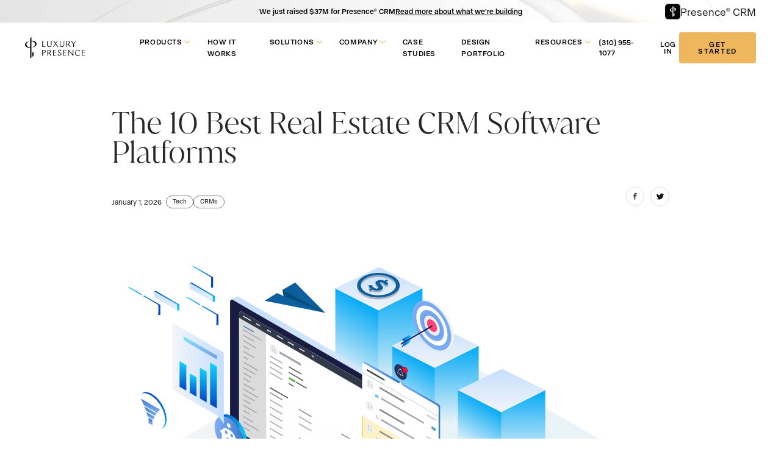

--- FILE ---
content_type: text/html; charset=UTF-8
request_url: https://www.luxurypresence.com/blogs/the-best-real-estate-crm-software/
body_size: 50120
content:

<!doctype html>
<html class="no-js" lang="en-US" prefix="og: https://ogp.me/ns#">

<head>
  <meta charset="utf-8">
  <meta name="viewport" content="width=device-width, initial-scale=1">

  <link rel="preload" href="https://www.luxurypresence.com/wp-content/themes/luxurypresence/assets/fonts/juana-light.woff2" as="font" type="font/woff2" crossorigin="anonymous">
  <link rel="preload" href="https://www.luxurypresence.com/wp-content/themes/luxurypresence/assets/fonts/abcnormal-normal.woff2" as="font" type="font/woff2" crossorigin="anonymous">
  <link rel="preload" href="https://www.luxurypresence.com/wp-content/themes/luxurypresence/assets/fonts/abcnormal-neutral.woff2" as="font" type="font/woff2" crossorigin="anonymous">

  <script>
var exitModalDisabled = false;
</script>

<!-- Search Engine Optimization by Rank Math PRO - https://rankmath.com/ -->
<title>The 10 Best Real Estate CRM Software Platforms for 2024 - Luxury Presence</title>
<meta name="description" content="Learn about the best real estate CRM software programs and how to integrate them with apps and Luxury Presence to make your life easier."/>
<meta name="robots" content="follow, index, max-snippet:-1, max-video-preview:-1, max-image-preview:large"/>
<link rel="canonical" href="https://www.luxurypresence.com/blogs/the-best-real-estate-crm-software/" />
<meta property="og:locale" content="en_US" />
<meta property="og:type" content="article" />
<meta property="og:title" content="The 10 Best Real Estate CRM Software Platforms for 2024 - Luxury Presence" />
<meta property="og:description" content="Learn about the best real estate CRM software programs and how to integrate them with apps and Luxury Presence to make your life easier." />
<meta property="og:url" content="https://www.luxurypresence.com/blogs/the-best-real-estate-crm-software/" />
<meta property="og:site_name" content="Luxury Presence" />
<meta property="article:publisher" content="https://www.facebook.com/luxurypresence/" />
<meta property="article:tag" content="Tech" />
<meta property="article:tag" content="CRMs" />
<meta property="article:section" content="Marketing &amp; Branding" />
<meta property="og:updated_time" content="2026-01-08T22:14:52+00:00" />
<meta property="og:image" content="https://www.luxurypresence.com/wp-content/uploads/2022/11/untitled-design.avif" />
<meta property="og:image:secure_url" content="https://www.luxurypresence.com/wp-content/uploads/2022/11/untitled-design.avif" />
<meta property="og:image:width" content="1920" />
<meta property="og:image:height" content="1080" />
<meta property="og:image:alt" content="Luxury Presence" />
<meta property="og:image:type" content="image/png" />
<meta property="article:published_time" content="2026-01-01T11:16:58+00:00" />
<meta property="article:modified_time" content="2026-01-08T22:14:52+00:00" />
<meta name="twitter:card" content="summary_large_image" />
<meta name="twitter:title" content="The 10 Best Real Estate CRM Software Platforms for 2024 - Luxury Presence" />
<meta name="twitter:description" content="Learn about the best real estate CRM software programs and how to integrate them with apps and Luxury Presence to make your life easier." />
<meta name="twitter:site" content="@luxurypresence" />
<meta name="twitter:creator" content="@luxurypresence" />
<meta name="twitter:image" content="https://www.luxurypresence.com/wp-content/uploads/2022/11/untitled-design.avif" />
<meta name="twitter:label1" content="Written by" />
<meta name="twitter:data1" content="Kate Evans" />
<meta name="twitter:label2" content="Time to read" />
<meta name="twitter:data2" content="10 minutes" />
<script type="application/ld+json" class="rank-math-schema-pro">{"@context":"https://schema.org","@graph":[{"@type":"Organization","@id":"https://www.luxurypresence.com/#organization","name":"Luxury Presence","url":"https://www.luxurypresence.com","sameAs":["https://www.facebook.com/luxurypresence/","https://twitter.com/luxurypresence"],"logo":{"@type":"ImageObject","@id":"https://www.luxurypresence.com/#logo","url":"https://www.luxurypresence.com/wp-content/uploads/2022/06/luxury-presence-logo.png","contentUrl":"https://www.luxurypresence.com/wp-content/uploads/2022/06/luxury-presence-logo.png","caption":"Luxury Presence","inLanguage":"en-US","width":"2560","height":"1207"}},{"@type":"WebSite","@id":"https://www.luxurypresence.com/#website","url":"https://www.luxurypresence.com","name":"Luxury Presence","publisher":{"@id":"https://www.luxurypresence.com/#organization"},"inLanguage":"en-US"},{"@type":"ImageObject","@id":"https://www.luxurypresence.com/wp-content/uploads/2022/07/what-crm-banner-img.svg","url":"https://www.luxurypresence.com/wp-content/uploads/2022/07/what-crm-banner-img.svg","width":"1000","height":"704","inLanguage":"en-US"},{"@type":"BreadcrumbList","@id":"https://www.luxurypresence.com/blogs/the-best-real-estate-crm-software/#breadcrumb","itemListElement":[{"@type":"ListItem","position":"1","item":{"@id":"https://www.luxurypresence.com","name":"Home"}},{"@type":"ListItem","position":"2","item":{"@id":"https://www.luxurypresence.com/blogs/the-best-real-estate-crm-software/","name":"The 10 Best Real Estate CRM Software Platforms"}}]},{"@type":"WebPage","@id":"https://www.luxurypresence.com/blogs/the-best-real-estate-crm-software/#webpage","url":"https://www.luxurypresence.com/blogs/the-best-real-estate-crm-software/","name":"The 10 Best Real Estate CRM Software Platforms for 2024 - Luxury Presence","datePublished":"2026-01-01T11:16:58+00:00","dateModified":"2026-01-08T22:14:52+00:00","isPartOf":{"@id":"https://www.luxurypresence.com/#website"},"primaryImageOfPage":{"@id":"https://www.luxurypresence.com/wp-content/uploads/2022/07/what-crm-banner-img.svg"},"inLanguage":"en-US","breadcrumb":{"@id":"https://www.luxurypresence.com/blogs/the-best-real-estate-crm-software/#breadcrumb"}},{"@type":"Person","@id":"https://www.luxurypresence.com/author/kevans/","name":"Kate Evans","url":"https://www.luxurypresence.com/author/kevans/","image":{"@type":"ImageObject","@id":"https://secure.gravatar.com/avatar/fe712edfc4960cb956b1b0f6cd04328570e9ce7661e8e2e5f01000a6e082c890?s=96&amp;d=mm&amp;r=g","url":"https://secure.gravatar.com/avatar/fe712edfc4960cb956b1b0f6cd04328570e9ce7661e8e2e5f01000a6e082c890?s=96&amp;d=mm&amp;r=g","caption":"Kate Evans","inLanguage":"en-US"},"worksFor":{"@id":"https://www.luxurypresence.com/#organization"}},{"@type":"BlogPosting","headline":"The 10 Best Real Estate CRM Software Platforms for 2024 - Luxury Presence","keywords":"Best real estate crm","datePublished":"2026-01-01T11:16:58+00:00","dateModified":"2026-01-08T22:14:52+00:00","author":{"@id":"https://www.luxurypresence.com/author/kevans/","name":"Kate Evans"},"publisher":{"@id":"https://www.luxurypresence.com/#organization"},"description":"Learn about the best real estate CRM software programs and how to integrate them with apps and Luxury Presence to make your life easier.","name":"The 10 Best Real Estate CRM Software Platforms for 2024 - Luxury Presence","@id":"https://www.luxurypresence.com/blogs/the-best-real-estate-crm-software/#richSnippet","isPartOf":{"@id":"https://www.luxurypresence.com/blogs/the-best-real-estate-crm-software/#webpage"},"image":{"@id":"https://www.luxurypresence.com/wp-content/uploads/2022/07/what-crm-banner-img.svg"},"inLanguage":"en-US","mainEntityOfPage":{"@id":"https://www.luxurypresence.com/blogs/the-best-real-estate-crm-software/#webpage"}}]}</script>
<!-- /Rank Math WordPress SEO plugin -->

<link rel="alternate" title="oEmbed (JSON)" type="application/json+oembed" href="https://www.luxurypresence.com/wp-json/oembed/1.0/embed?url=https%3A%2F%2Fwww.luxurypresence.com%2Fblogs%2Fthe-best-real-estate-crm-software%2F" />
<link rel="alternate" title="oEmbed (XML)" type="text/xml+oembed" href="https://www.luxurypresence.com/wp-json/oembed/1.0/embed?url=https%3A%2F%2Fwww.luxurypresence.com%2Fblogs%2Fthe-best-real-estate-crm-software%2F&#038;format=xml" />
<style id='wp-img-auto-sizes-contain-inline-css'>
img:is([sizes=auto i],[sizes^="auto," i]){contain-intrinsic-size:3000px 1500px}
/*# sourceURL=wp-img-auto-sizes-contain-inline-css */
</style>
<style id='wp-block-paragraph-inline-css'>
.is-small-text{font-size:.875em}.is-regular-text{font-size:1em}.is-large-text{font-size:2.25em}.is-larger-text{font-size:3em}.has-drop-cap:not(:focus):first-letter{float:left;font-size:8.4em;font-style:normal;font-weight:100;line-height:.68;margin:.05em .1em 0 0;text-transform:uppercase}body.rtl .has-drop-cap:not(:focus):first-letter{float:none;margin-left:.1em}p.has-drop-cap.has-background{overflow:hidden}:root :where(p.has-background){padding:1.25em 2.375em}:where(p.has-text-color:not(.has-link-color)) a{color:inherit}p.has-text-align-left[style*="writing-mode:vertical-lr"],p.has-text-align-right[style*="writing-mode:vertical-rl"]{rotate:180deg}
/*# sourceURL=https://www.luxurypresence.com/wp-includes/blocks/paragraph/style.min.css */
</style>
<style id='wp-block-heading-inline-css'>
h1:where(.wp-block-heading).has-background,h2:where(.wp-block-heading).has-background,h3:where(.wp-block-heading).has-background,h4:where(.wp-block-heading).has-background,h5:where(.wp-block-heading).has-background,h6:where(.wp-block-heading).has-background{padding:1.25em 2.375em}h1.has-text-align-left[style*=writing-mode]:where([style*=vertical-lr]),h1.has-text-align-right[style*=writing-mode]:where([style*=vertical-rl]),h2.has-text-align-left[style*=writing-mode]:where([style*=vertical-lr]),h2.has-text-align-right[style*=writing-mode]:where([style*=vertical-rl]),h3.has-text-align-left[style*=writing-mode]:where([style*=vertical-lr]),h3.has-text-align-right[style*=writing-mode]:where([style*=vertical-rl]),h4.has-text-align-left[style*=writing-mode]:where([style*=vertical-lr]),h4.has-text-align-right[style*=writing-mode]:where([style*=vertical-rl]),h5.has-text-align-left[style*=writing-mode]:where([style*=vertical-lr]),h5.has-text-align-right[style*=writing-mode]:where([style*=vertical-rl]),h6.has-text-align-left[style*=writing-mode]:where([style*=vertical-lr]),h6.has-text-align-right[style*=writing-mode]:where([style*=vertical-rl]){rotate:180deg}
/*# sourceURL=https://www.luxurypresence.com/wp-includes/blocks/heading/style.min.css */
</style>
<style id='wp-emoji-styles-inline-css'>

	img.wp-smiley, img.emoji {
		display: inline !important;
		border: none !important;
		box-shadow: none !important;
		height: 1em !important;
		width: 1em !important;
		margin: 0 0.07em !important;
		vertical-align: -0.1em !important;
		background: none !important;
		padding: 0 !important;
	}
/*# sourceURL=wp-emoji-styles-inline-css */
</style>
<style id='wp-block-library-inline-css'>
:root{--wp-block-synced-color:#7a00df;--wp-block-synced-color--rgb:122,0,223;--wp-bound-block-color:var(--wp-block-synced-color);--wp-editor-canvas-background:#ddd;--wp-admin-theme-color:#007cba;--wp-admin-theme-color--rgb:0,124,186;--wp-admin-theme-color-darker-10:#006ba1;--wp-admin-theme-color-darker-10--rgb:0,107,160.5;--wp-admin-theme-color-darker-20:#005a87;--wp-admin-theme-color-darker-20--rgb:0,90,135;--wp-admin-border-width-focus:2px}@media (min-resolution:192dpi){:root{--wp-admin-border-width-focus:1.5px}}.wp-element-button{cursor:pointer}:root .has-very-light-gray-background-color{background-color:#eee}:root .has-very-dark-gray-background-color{background-color:#313131}:root .has-very-light-gray-color{color:#eee}:root .has-very-dark-gray-color{color:#313131}:root .has-vivid-green-cyan-to-vivid-cyan-blue-gradient-background{background:linear-gradient(135deg,#00d084,#0693e3)}:root .has-purple-crush-gradient-background{background:linear-gradient(135deg,#34e2e4,#4721fb 50%,#ab1dfe)}:root .has-hazy-dawn-gradient-background{background:linear-gradient(135deg,#faaca8,#dad0ec)}:root .has-subdued-olive-gradient-background{background:linear-gradient(135deg,#fafae1,#67a671)}:root .has-atomic-cream-gradient-background{background:linear-gradient(135deg,#fdd79a,#004a59)}:root .has-nightshade-gradient-background{background:linear-gradient(135deg,#330968,#31cdcf)}:root .has-midnight-gradient-background{background:linear-gradient(135deg,#020381,#2874fc)}:root{--wp--preset--font-size--normal:16px;--wp--preset--font-size--huge:42px}.has-regular-font-size{font-size:1em}.has-larger-font-size{font-size:2.625em}.has-normal-font-size{font-size:var(--wp--preset--font-size--normal)}.has-huge-font-size{font-size:var(--wp--preset--font-size--huge)}.has-text-align-center{text-align:center}.has-text-align-left{text-align:left}.has-text-align-right{text-align:right}.has-fit-text{white-space:nowrap!important}#end-resizable-editor-section{display:none}.aligncenter{clear:both}.items-justified-left{justify-content:flex-start}.items-justified-center{justify-content:center}.items-justified-right{justify-content:flex-end}.items-justified-space-between{justify-content:space-between}.screen-reader-text{border:0;clip-path:inset(50%);height:1px;margin:-1px;overflow:hidden;padding:0;position:absolute;width:1px;word-wrap:normal!important}.screen-reader-text:focus{background-color:#ddd;clip-path:none;color:#444;display:block;font-size:1em;height:auto;left:5px;line-height:normal;padding:15px 23px 14px;text-decoration:none;top:5px;width:auto;z-index:100000}html :where(.has-border-color){border-style:solid}html :where([style*=border-top-color]){border-top-style:solid}html :where([style*=border-right-color]){border-right-style:solid}html :where([style*=border-bottom-color]){border-bottom-style:solid}html :where([style*=border-left-color]){border-left-style:solid}html :where([style*=border-width]){border-style:solid}html :where([style*=border-top-width]){border-top-style:solid}html :where([style*=border-right-width]){border-right-style:solid}html :where([style*=border-bottom-width]){border-bottom-style:solid}html :where([style*=border-left-width]){border-left-style:solid}html :where(img[class*=wp-image-]){height:auto;max-width:100%}:where(figure){margin:0 0 1em}html :where(.is-position-sticky){--wp-admin--admin-bar--position-offset:var(--wp-admin--admin-bar--height,0px)}@media screen and (max-width:600px){html :where(.is-position-sticky){--wp-admin--admin-bar--position-offset:0px}}

/*# sourceURL=wp-block-library-inline-css */
</style><style id='global-styles-inline-css'>
:root{--wp--preset--aspect-ratio--square: 1;--wp--preset--aspect-ratio--4-3: 4/3;--wp--preset--aspect-ratio--3-4: 3/4;--wp--preset--aspect-ratio--3-2: 3/2;--wp--preset--aspect-ratio--2-3: 2/3;--wp--preset--aspect-ratio--16-9: 16/9;--wp--preset--aspect-ratio--9-16: 9/16;--wp--preset--color--black: #000000;--wp--preset--color--cyan-bluish-gray: #abb8c3;--wp--preset--color--white: #ffffff;--wp--preset--color--pale-pink: #f78da7;--wp--preset--color--vivid-red: #cf2e2e;--wp--preset--color--luminous-vivid-orange: #ff6900;--wp--preset--color--luminous-vivid-amber: #fcb900;--wp--preset--color--light-green-cyan: #7bdcb5;--wp--preset--color--vivid-green-cyan: #00d084;--wp--preset--color--pale-cyan-blue: #8ed1fc;--wp--preset--color--vivid-cyan-blue: #0693e3;--wp--preset--color--vivid-purple: #9b51e0;--wp--preset--color--primary: #525ddc;--wp--preset--gradient--vivid-cyan-blue-to-vivid-purple: linear-gradient(135deg,rgb(6,147,227) 0%,rgb(155,81,224) 100%);--wp--preset--gradient--light-green-cyan-to-vivid-green-cyan: linear-gradient(135deg,rgb(122,220,180) 0%,rgb(0,208,130) 100%);--wp--preset--gradient--luminous-vivid-amber-to-luminous-vivid-orange: linear-gradient(135deg,rgb(252,185,0) 0%,rgb(255,105,0) 100%);--wp--preset--gradient--luminous-vivid-orange-to-vivid-red: linear-gradient(135deg,rgb(255,105,0) 0%,rgb(207,46,46) 100%);--wp--preset--gradient--very-light-gray-to-cyan-bluish-gray: linear-gradient(135deg,rgb(238,238,238) 0%,rgb(169,184,195) 100%);--wp--preset--gradient--cool-to-warm-spectrum: linear-gradient(135deg,rgb(74,234,220) 0%,rgb(151,120,209) 20%,rgb(207,42,186) 40%,rgb(238,44,130) 60%,rgb(251,105,98) 80%,rgb(254,248,76) 100%);--wp--preset--gradient--blush-light-purple: linear-gradient(135deg,rgb(255,206,236) 0%,rgb(152,150,240) 100%);--wp--preset--gradient--blush-bordeaux: linear-gradient(135deg,rgb(254,205,165) 0%,rgb(254,45,45) 50%,rgb(107,0,62) 100%);--wp--preset--gradient--luminous-dusk: linear-gradient(135deg,rgb(255,203,112) 0%,rgb(199,81,192) 50%,rgb(65,88,208) 100%);--wp--preset--gradient--pale-ocean: linear-gradient(135deg,rgb(255,245,203) 0%,rgb(182,227,212) 50%,rgb(51,167,181) 100%);--wp--preset--gradient--electric-grass: linear-gradient(135deg,rgb(202,248,128) 0%,rgb(113,206,126) 100%);--wp--preset--gradient--midnight: linear-gradient(135deg,rgb(2,3,129) 0%,rgb(40,116,252) 100%);--wp--preset--font-size--small: 13px;--wp--preset--font-size--medium: 20px;--wp--preset--font-size--large: 36px;--wp--preset--font-size--x-large: 42px;--wp--preset--font-family--juana: "Juana W05 Light", serif;--wp--preset--font-family--abcnormal: "ABCNormal", sans-serif;--wp--preset--spacing--20: 0.44rem;--wp--preset--spacing--30: 0.67rem;--wp--preset--spacing--40: 1rem;--wp--preset--spacing--50: 1.5rem;--wp--preset--spacing--60: 2.25rem;--wp--preset--spacing--70: 3.38rem;--wp--preset--spacing--80: 5.06rem;--wp--preset--shadow--natural: 6px 6px 9px rgba(0, 0, 0, 0.2);--wp--preset--shadow--deep: 12px 12px 50px rgba(0, 0, 0, 0.4);--wp--preset--shadow--sharp: 6px 6px 0px rgba(0, 0, 0, 0.2);--wp--preset--shadow--outlined: 6px 6px 0px -3px rgb(255, 255, 255), 6px 6px rgb(0, 0, 0);--wp--preset--shadow--crisp: 6px 6px 0px rgb(0, 0, 0);--wp--custom--typography--font-family--serif--0: Juana W05 Light;--wp--custom--typography--font-family--serif--1: serif;--wp--custom--typography--font-family--sans-serif--0: ABCNormal;--wp--custom--typography--font-family--sans-serif--1: sans-serif;}:root { --wp--style--global--content-size: 800px;--wp--style--global--wide-size: 1600px; }:where(body) { margin: 0; }.wp-site-blocks > .alignleft { float: left; margin-right: 2em; }.wp-site-blocks > .alignright { float: right; margin-left: 2em; }.wp-site-blocks > .aligncenter { justify-content: center; margin-left: auto; margin-right: auto; }:where(.is-layout-flex){gap: 0.5em;}:where(.is-layout-grid){gap: 0.5em;}.is-layout-flow > .alignleft{float: left;margin-inline-start: 0;margin-inline-end: 2em;}.is-layout-flow > .alignright{float: right;margin-inline-start: 2em;margin-inline-end: 0;}.is-layout-flow > .aligncenter{margin-left: auto !important;margin-right: auto !important;}.is-layout-constrained > .alignleft{float: left;margin-inline-start: 0;margin-inline-end: 2em;}.is-layout-constrained > .alignright{float: right;margin-inline-start: 2em;margin-inline-end: 0;}.is-layout-constrained > .aligncenter{margin-left: auto !important;margin-right: auto !important;}.is-layout-constrained > :where(:not(.alignleft):not(.alignright):not(.alignfull)){max-width: var(--wp--style--global--content-size);margin-left: auto !important;margin-right: auto !important;}.is-layout-constrained > .alignwide{max-width: var(--wp--style--global--wide-size);}body .is-layout-flex{display: flex;}.is-layout-flex{flex-wrap: wrap;align-items: center;}.is-layout-flex > :is(*, div){margin: 0;}body .is-layout-grid{display: grid;}.is-layout-grid > :is(*, div){margin: 0;}body{padding-top: 0px;padding-right: 0px;padding-bottom: 0px;padding-left: 0px;}a:where(:not(.wp-element-button)){text-decoration: underline;}:root :where(.wp-element-button, .wp-block-button__link){background-color: #32373c;border-width: 0;color: #fff;font-family: inherit;font-size: inherit;font-style: inherit;font-weight: inherit;letter-spacing: inherit;line-height: inherit;padding-top: calc(0.667em + 2px);padding-right: calc(1.333em + 2px);padding-bottom: calc(0.667em + 2px);padding-left: calc(1.333em + 2px);text-decoration: none;text-transform: inherit;}.has-black-color{color: var(--wp--preset--color--black) !important;}.has-cyan-bluish-gray-color{color: var(--wp--preset--color--cyan-bluish-gray) !important;}.has-white-color{color: var(--wp--preset--color--white) !important;}.has-pale-pink-color{color: var(--wp--preset--color--pale-pink) !important;}.has-vivid-red-color{color: var(--wp--preset--color--vivid-red) !important;}.has-luminous-vivid-orange-color{color: var(--wp--preset--color--luminous-vivid-orange) !important;}.has-luminous-vivid-amber-color{color: var(--wp--preset--color--luminous-vivid-amber) !important;}.has-light-green-cyan-color{color: var(--wp--preset--color--light-green-cyan) !important;}.has-vivid-green-cyan-color{color: var(--wp--preset--color--vivid-green-cyan) !important;}.has-pale-cyan-blue-color{color: var(--wp--preset--color--pale-cyan-blue) !important;}.has-vivid-cyan-blue-color{color: var(--wp--preset--color--vivid-cyan-blue) !important;}.has-vivid-purple-color{color: var(--wp--preset--color--vivid-purple) !important;}.has-primary-color{color: var(--wp--preset--color--primary) !important;}.has-black-background-color{background-color: var(--wp--preset--color--black) !important;}.has-cyan-bluish-gray-background-color{background-color: var(--wp--preset--color--cyan-bluish-gray) !important;}.has-white-background-color{background-color: var(--wp--preset--color--white) !important;}.has-pale-pink-background-color{background-color: var(--wp--preset--color--pale-pink) !important;}.has-vivid-red-background-color{background-color: var(--wp--preset--color--vivid-red) !important;}.has-luminous-vivid-orange-background-color{background-color: var(--wp--preset--color--luminous-vivid-orange) !important;}.has-luminous-vivid-amber-background-color{background-color: var(--wp--preset--color--luminous-vivid-amber) !important;}.has-light-green-cyan-background-color{background-color: var(--wp--preset--color--light-green-cyan) !important;}.has-vivid-green-cyan-background-color{background-color: var(--wp--preset--color--vivid-green-cyan) !important;}.has-pale-cyan-blue-background-color{background-color: var(--wp--preset--color--pale-cyan-blue) !important;}.has-vivid-cyan-blue-background-color{background-color: var(--wp--preset--color--vivid-cyan-blue) !important;}.has-vivid-purple-background-color{background-color: var(--wp--preset--color--vivid-purple) !important;}.has-primary-background-color{background-color: var(--wp--preset--color--primary) !important;}.has-black-border-color{border-color: var(--wp--preset--color--black) !important;}.has-cyan-bluish-gray-border-color{border-color: var(--wp--preset--color--cyan-bluish-gray) !important;}.has-white-border-color{border-color: var(--wp--preset--color--white) !important;}.has-pale-pink-border-color{border-color: var(--wp--preset--color--pale-pink) !important;}.has-vivid-red-border-color{border-color: var(--wp--preset--color--vivid-red) !important;}.has-luminous-vivid-orange-border-color{border-color: var(--wp--preset--color--luminous-vivid-orange) !important;}.has-luminous-vivid-amber-border-color{border-color: var(--wp--preset--color--luminous-vivid-amber) !important;}.has-light-green-cyan-border-color{border-color: var(--wp--preset--color--light-green-cyan) !important;}.has-vivid-green-cyan-border-color{border-color: var(--wp--preset--color--vivid-green-cyan) !important;}.has-pale-cyan-blue-border-color{border-color: var(--wp--preset--color--pale-cyan-blue) !important;}.has-vivid-cyan-blue-border-color{border-color: var(--wp--preset--color--vivid-cyan-blue) !important;}.has-vivid-purple-border-color{border-color: var(--wp--preset--color--vivid-purple) !important;}.has-primary-border-color{border-color: var(--wp--preset--color--primary) !important;}.has-vivid-cyan-blue-to-vivid-purple-gradient-background{background: var(--wp--preset--gradient--vivid-cyan-blue-to-vivid-purple) !important;}.has-light-green-cyan-to-vivid-green-cyan-gradient-background{background: var(--wp--preset--gradient--light-green-cyan-to-vivid-green-cyan) !important;}.has-luminous-vivid-amber-to-luminous-vivid-orange-gradient-background{background: var(--wp--preset--gradient--luminous-vivid-amber-to-luminous-vivid-orange) !important;}.has-luminous-vivid-orange-to-vivid-red-gradient-background{background: var(--wp--preset--gradient--luminous-vivid-orange-to-vivid-red) !important;}.has-very-light-gray-to-cyan-bluish-gray-gradient-background{background: var(--wp--preset--gradient--very-light-gray-to-cyan-bluish-gray) !important;}.has-cool-to-warm-spectrum-gradient-background{background: var(--wp--preset--gradient--cool-to-warm-spectrum) !important;}.has-blush-light-purple-gradient-background{background: var(--wp--preset--gradient--blush-light-purple) !important;}.has-blush-bordeaux-gradient-background{background: var(--wp--preset--gradient--blush-bordeaux) !important;}.has-luminous-dusk-gradient-background{background: var(--wp--preset--gradient--luminous-dusk) !important;}.has-pale-ocean-gradient-background{background: var(--wp--preset--gradient--pale-ocean) !important;}.has-electric-grass-gradient-background{background: var(--wp--preset--gradient--electric-grass) !important;}.has-midnight-gradient-background{background: var(--wp--preset--gradient--midnight) !important;}.has-small-font-size{font-size: var(--wp--preset--font-size--small) !important;}.has-medium-font-size{font-size: var(--wp--preset--font-size--medium) !important;}.has-large-font-size{font-size: var(--wp--preset--font-size--large) !important;}.has-x-large-font-size{font-size: var(--wp--preset--font-size--x-large) !important;}.has-juana-font-family{font-family: var(--wp--preset--font-family--juana) !important;}.has-abcnormal-font-family{font-family: var(--wp--preset--font-family--abcnormal) !important;}
/*# sourceURL=global-styles-inline-css */
</style>

<link rel='stylesheet' id='luxurypresence-src/components/global-banner-style-css' href='https://www.luxurypresence.com/wp-content/themes/luxurypresence/build/src/components/global-banner.css?ver=400530e31b5e29824acb' media='all' />
<link rel='stylesheet' id='luxurypresence-global-styles-style-css' href='https://www.luxurypresence.com/wp-content/themes/luxurypresence/build/global-styles.css?ver=df9ea9fab83526b4f4fe' media='all' />
<link rel='stylesheet' id='app/0-css' href='https://www.luxurypresence.com/wp-content/themes/luxurypresence/public/app.2f219e.css' media='all' />
<script src="https://www.luxurypresence.com/wp-content/themes/luxurypresence/build/src/components/global-banner.js?ver=400530e31b5e29824acb" id="luxurypresence-src/components/global-banner-script-js" defer data-wp-strategy="defer"></script>
<link rel="https://api.w.org/" href="https://www.luxurypresence.com/wp-json/" /><link rel="alternate" title="JSON" type="application/json" href="https://www.luxurypresence.com/wp-json/wp/v2/posts/11931" /><link rel="EditURI" type="application/rsd+xml" title="RSD" href="https://www.luxurypresence.com/xmlrpc.php?rsd" />
<meta name="generator" content="WordPress 6.9" />
<link rel='shortlink' href='https://www.luxurypresence.com/?p=11931' />
<!-- HFCM by 99 Robots - Snippet # 12: Test Hubspot changes -->
<script>
	window.HS_WRAPPER_DEBUG = false;
/*!
 * HubSpot forms boot + lazy wrapper
 *   – Adds { lazy: true|false } support
 *   – Also loads on window.load and first user interaction
 */
(function () {
	"use strict";

	/* ======== Debug helpers ======== */
	var debugOn = function () { return !!window.HS_WRAPPER_DEBUG; };
	function log()  { if (debugOn()) console.log.apply(console, arguments); }
	function err()  { if (debugOn()) console.error.apply(console, arguments); }
	var TAG = "[hs-wrapper]";

	var FORM_SCRIPT_ID = "hs-forms-v2";
	var WRAPPER = null, CALL_SEQ = 0;

	/* ======== Loader ======== */
	function injectFormsScript() {
		if (document.getElementById(FORM_SCRIPT_ID)) { log(TAG, "forms/v2.js already injected"); return; }
		log(TAG, "Injecting forms/v2.js <script>");
		var s = document.createElement("script");
		s.id = FORM_SCRIPT_ID; s.async = true;
		s.src = (location.protocol === "https:" ? "https:" : "http:") + "//js.hsforms.net/forms/v2.js";
		document.head.appendChild(s);
	}

	/* ======== Ready / create ======== */
	function ensureReady(cb, shouldInject, callId) {
		var nativeCreate = window.hbspt && window.hbspt.forms && window.hbspt.forms.create;
		if (typeof nativeCreate === "function" && nativeCreate !== WRAPPER) return cb();
		if (shouldInject) injectFormsScript();
		var tries = 0;
		(function poll() {
			var nc = window.hbspt && window.hbspt.forms && window.hbspt.forms.create;
			if (typeof nc === "function" && nc !== WRAPPER) return cb();
			if (++tries > 40) return err(TAG, "#" + callId, "Gave up waiting (~3s)");
			setTimeout(poll, 75);
		})();
	}

	function cleanOptions(opts) {
		var out = {};
		for (var k in opts) if (Object.prototype.hasOwnProperty.call(opts, k) && k !== "lazy") out[k] = opts[k];
		return out;
	}

	function runCreate(cleanOpts, callId) {
		var nativeCreate = window.hbspt && window.hbspt.forms && window.hbspt.forms.create;
		if (typeof nativeCreate !== "function" || nativeCreate === WRAPPER) {
			return setTimeout(function () { runCreate(cleanOpts, callId); }, 50);
		}
		log(TAG, "#" + callId, "Calling native create");
		try { nativeCreate.call(window.hbspt.forms, cleanOpts); }
		catch (e) { err(TAG, "#" + callId, "Native create threw:", e); }
	}

	/* ======== Lazy target helper ======== */
	function getLazyObserverTarget(opts, callerScript, callId) {
		if (opts && opts.target) {
			var el = document.querySelector(opts.target);
			if (el) return el;
		}
		if (callerScript && callerScript.nextElementSibling) return callerScript.nextElementSibling;
		if (callerScript && callerScript.parentNode) {
			var sentinel = document.createElement("div");
			sentinel.style.cssText = "width:1px;height:1px;pointer-events:none;opacity:0;";
			callerScript.parentNode.insertBefore(sentinel, callerScript);
			return sentinel;
		}
		return null;
	}

	/* ======== Wrapper ======== */
	WRAPPER = function (opts) {
		var callId = ++CALL_SEQ;
		log(TAG, "#" + callId, "Intercepted hbspt.forms.create()", opts);

		opts = opts || {};
		var lazy = !!opts.lazy;
		var cleanOpts = cleanOptions(opts);
		var callerScript = document.currentScript || null;

		if (lazy && "IntersectionObserver" in window) {
			var observeEl = getLazyObserverTarget(opts, callerScript, callId);
			if (observeEl) {
				var seen = false;
				var io = new IntersectionObserver(function (entries, obs) {
					entries.forEach(function (entry) {
						if (entry.isIntersecting && !seen) {
							seen = true; obs.disconnect();
							ensureReady(function () { runCreate(cleanOpts, callId); }, true, callId);
						}
					});
				});
				io.observe(observeEl);
				return;
			}
		}
		ensureReady(function () { runCreate(cleanOpts, callId); }, true, callId);
	};

	/* ======== Install wrapper ======== */
	if (!window.hbspt) window.hbspt = {};
	if (!window.hbspt.forms) window.hbspt.forms = {};
	window.hbspt.forms.create = WRAPPER;
	log(TAG, "Wrapper installed");

	/* ======== NEW TRIGGERS ======== */
	function triggerGlobalLoad() {
		log(TAG, "Global trigger fired → injecting forms & processing queue");
		injectFormsScript();
		// if any queued calls exist, wrapper already handles them when create() is called
	}

	// 1. Window load
	window.addEventListener("load", triggerGlobalLoad, { once: true });

	// 2. First user interaction
	["click","keydown","scroll","touchstart","mousemove"].forEach(function(ev){
		window.addEventListener(ev, function once() {
			triggerGlobalLoad();
			["click","keydown","scroll","touchstart","mousemove"]
				.forEach(function(e){ window.removeEventListener(e, once, { once:true }); });
		}, { once:true, passive:true });
	});

})();
</script>

<!-- /end HFCM by 99 Robots -->
<!-- HFCM by 99 Robots - Snippet # 13: On Chilipiper form close -->
<script>
	document.addEventListener('click', function (event) {
		const closeButton = event.target.closest('[data-test-id="ModalCloseButton"]');

		if (closeButton) {
			console.log('Modal close button clicked');
		}
	});
</script>

<!-- /end HFCM by 99 Robots -->
<!-- HFCM by 99 Robots - Snippet # 14: Microsoft Clarity - Heatmaps and whatnots -->
<script type="text/javascript">
    (function(c,l,a,r,i,t,y){
        c[a]=c[a]||function(){(c[a].q=c[a].q||[]).push(arguments)};
        t=l.createElement(r);t.async=1;t.src="https://www.clarity.ms/tag/"+i;
        y=l.getElementsByTagName(r)[0];y.parentNode.insertBefore(t,y);
    })(window, document, "clarity", "script", "v22idst0x7");
</script>
<!-- /end HFCM by 99 Robots -->
<link rel="apple-touch-icon" sizes="180x180" href="/wp-content/uploads/fbrfg/apple-touch-icon.png">
<link rel="icon" type="image/png" sizes="32x32" href="/wp-content/uploads/fbrfg/favicon-32x32.png">
<link rel="icon" type="image/png" sizes="16x16" href="/wp-content/uploads/fbrfg/favicon-16x16.png">
<link rel="manifest" href="/wp-content/uploads/fbrfg/site.webmanifest">
<link rel="mask-icon" href="/wp-content/uploads/fbrfg/safari-pinned-tab.svg" color="#5bbad5">
<link rel="shortcut icon" href="/wp-content/uploads/fbrfg/favicon.ico">
<meta name="apple-mobile-web-app-title" content="Luxury Presence">
<meta name="application-name" content="Luxury Presence">
<meta name="msapplication-TileColor" content="#da532c">
<meta name="msapplication-config" content="/wp-content/uploads/fbrfg/browserconfig.xml">
<meta name="theme-color" content="#ffffff"><style class='wp-fonts-local'>
@font-face{font-family:"Juana W05 Light";font-style:normal;font-weight:400;font-display:fallback;src:url('https://www.luxurypresence.com/wp-content/themes/luxurypresence/assets/fonts/juana-light.woff2') format('woff2');}
@font-face{font-family:"Juana W05 Light";font-style:normal;font-weight:700;font-display:fallback;src:url('https://www.luxurypresence.com/wp-content/themes/luxurypresence/assets/fonts/juana-bold.woff2') format('woff2');}
@font-face{font-family:ABCNormal;font-style:normal;font-weight:400;font-display:fallback;src:url('https://www.luxurypresence.com/wp-content/themes/luxurypresence/assets/fonts/abcnormal-normal.woff2') format('woff2');}
@font-face{font-family:ABCNormal;font-style:normal;font-weight:500;font-display:fallback;src:url('https://www.luxurypresence.com/wp-content/themes/luxurypresence/assets/fonts/abcnormal-neutral.woff2') format('woff2');}
</style>
<link rel="icon" href="https://www.luxurypresence.com/wp-content/uploads/2025/11/cropped-favicon-32x32.png" sizes="32x32" />
<link rel="icon" href="https://www.luxurypresence.com/wp-content/uploads/2025/11/cropped-favicon-192x192.png" sizes="192x192" />
<link rel="apple-touch-icon" href="https://www.luxurypresence.com/wp-content/uploads/2025/11/cropped-favicon-180x180.png" />
<meta name="msapplication-TileImage" content="https://www.luxurypresence.com/wp-content/uploads/2025/11/cropped-favicon-270x270.png" />
		<style id="wp-custom-css">
			.J3Y0jOkOuQIhMiOTYTNYjVZzyYmUZzD {
	display:none !important;
}

/* Temporary Fix for column height on xl desktops */
@media all and (min-width: 1500px) {
  .page-template-template-sale-lp #our-plans .xl\:min-h-\[465px\] {
    min-height: 640px;
  }
}


iframe.instagram-media.instagram-media-rendered {
	height: revert-layer;
}

/** Quick fix for safari **/
.b-compare__table tbody tr td:nth-child(2) {
  position: relative;
}

.margin-0 {
	margin: 0 !important;
}

.module--image_bento_links .grid > :nth-child(2) p.h4 {
	position: relative;
}

.module--image_bento_links .grid > :nth-child(2) p.h4::before {
	content: "new";
	position: absolute;
	top: -1.25rem;
	left: 0;

	--tw-bg-opacity: 1;
	--tw-text-opacity: 1;

	background-color: rgb(238 183 93 / var(--tw-bg-opacity));
	color: rgb(0 0 0 / var(--tw-text-opacity));

	border-radius: .25rem;
	font-size: .75rem;
	line-height: 1.025;
	padding: .25rem;
	text-transform: uppercase;
}
		</style>
		
<!-- Google Tag Manager -->
<script>(function(w,d,s,l,i){w[l]=w[l]||[];w[l].push({'gtm.start':
new Date().getTime(),event:'gtm.js'});var f=d.getElementsByTagName(s)[0],
j=d.createElement(s),dl=l!='dataLayer'?'&l='+l:'';j.async=true;j.src=
'https://www.googletagmanager.com/gtm.js?id='+i+dl;f.parentNode.insertBefore(j,f);
})(window,document,'script','dataLayer','GTM-PHGVTCS');</script>
<!-- End Google Tag Manager -->
</head>

<body class="wp-singular post-template-default single single-post postid-11931 single-format-standard wp-embed-responsive wp-theme-luxurypresence the-best-real-estate-crm-software" data-barba="wrapper"><!-- Google Tag Manager (noscript) -->
<noscript><iframe src="https://www.googletagmanager.com/ns.html?id=GTM-PHGVTCS"
height="0" width="0" style="display:none;visibility:hidden"></iframe></noscript>
<!-- End Google Tag Manager (noscript) -->
    
  <div id="app" data-barba="container">
    <svg xmlns="http://www.w3.org/2000/svg" style="display: none;">

    <symbol id="icon-chevron-bottom" viewBox="0 0 512 512">
      <path d="m256 370c-5 0-16-5-21-11-10-10-5-25 5-36l207-176c11-10 26-5 37 6 10 10 5 25-6 36l-206 176c-6 5-11 5-16 5z m0 0c-5 0-10 0-16-5l-206-176c-11-11-16-26-6-36 11-11 26-16 37-6l207 176c10 11 15 26 5 42-5 5-16 5-21 5z"/>
    </symbol>

    <symbol id="icon-play-filled" viewBox="0 0 512 512">
      <path d="m439 224c24 14 24 50 0 64l-329 190c-25 14-55-4-55-32l0-380c0-28 30-46 55-32z"/>
    </symbol>

    <symbol id="icon-paper-airplane" viewBox="0 0 512 512">
      <path d="m50 143l404-141c22-8 42 13 35 34l-142 425c-8 24-42 25-52 2l-71-172 256-281-280 255-152-71c-22-10-21-43 2-51z"/>
    </symbol>

    <symbol id="icon-plus" viewBox="0 0 512 512">
      <path d="m512 238l-238 0 0-238-36 0 0 238-238 0 0 36 238 0 0 238 36 0 0-238 238 0z"/>
    </symbol>

    <symbol id="icon-presentation" viewBox="0 0 512 512">
      <path d="m455 0l-398 0c-32 0-57 25-57 57l0 256c0 31 25 57 57 57l159 0-67 67c-7 6-7 16 0 22 6 7 16 7 22 0l85-84 85 84c6 7 16 7 22 0 7-6 7-16 0-22l-67-67 159 0c32 0 57-26 57-57l0-256c0-32-25-57-57-57z m-28 75c6 5 7 16 1 22l-123 136c-5 6-13 7-19 4l-82-42-97 86c-7 6-17 5-23-2-6-6-5-16 1-22l106-94c5-4 12-5 18-2l81 42 114-127c6-7 16-7 23-1z"/>
    </symbol>

    <symbol id="icon-arrow-down" viewBox="0 0 512 512">
      <path d="m512 239l-21-21-221 217 0-392-31 0 0 392-218-217-21 21 254 255z"/>
    </symbol>

    <symbol id="icon-desktop" viewBox="0 0 512 512">
      <path d="m506 314l-26-215c-3-32-32-57-64-57l-320 0c-32 0-61 25-64 57l-22 215c-7 38 22 70 60 70l368 0c42 0 71-32 68-70z m-144 124l-16 0-16-32-151 0-16 32-13 0c-19 0-32 13-32 32 0 20 13 32 32 32l215 0c19 0 32-12 32-32 0-19-16-32-35-32z"/>
    </symbol>

    <symbol id="icon-list" viewBox="0 0 512 512">
      <path d="m358 0l-236 0c-68 0-122 58-122 128l0 256c0 70 54 128 122 128l240 0c67 0 121-58 121-128l0-256c-3-70-57-128-125-128z m-57 362l-160 0c-10 0-19-10-19-23 0-9 6-19 19-19l160 0c9 0 19 10 19 22 0 10-10 20-19 20z m-179-106c0-13 9-22 19-22l121 0c10 0 20 9 20 22 0 13-10 22-23 22l-118 0c-13 0-19-9-19-22z m217-64l-198 0c-13 0-19-10-19-22 0-10 6-20 19-20l201 0c10 0 20 10 20 23-4 9-10 19-23 19z"/>
    </symbol>

    <symbol id="icon-arrow-right-long" viewBox="0 0 512 512">
      <path d="m448 192l-6 6 55 54-497 0 0 8 497 0-55 54 6 6 64-64z"/>
    </symbol>

    <symbol id="icon-facebook" viewBox="0 0 512 512">
      <path d="m198 453l0-206-42 0 0-68 42 0 0-41c0-55 17-95 77-95l73 0 0 68-51 0c-26 0-31 16-31 34l0 34 78 0-11 68-67 0 0 206z"/>
    </symbol>

    <symbol id="icon-instagram" viewBox="0 0 512 512">
      <path d="m355 0c87 0 157 70 157 157l0 198c0 87-70 157-157 157l-198 0c-87 0-157-70-157-157l0-198c0-87 70-157 157-157z m0 42l-198 0c-64 0-115 51-115 115l0 198c0 64 51 115 115 115l198 0c64 0 115-51 115-115l0-198c0-64-51-115-115-115z m-98 81c36 0 70 14 95 39 26 25 40 59 40 95 0 74-60 134-134 134-74 0-134-60-134-134-1-74 59-134 133-134z m0 41c-51 1-92 42-92 93 0 37 23 71 57 85 35 14 74 7 101-20 26-26 34-66 20-101-15-34-48-57-86-57z m136-75c8 0 15 3 21 9 5 5 9 13 9 21 0 16-14 30-30 30-17 0-30-14-30-30 0-17 13-30 30-30z"/>
    </symbol>

    <symbol id="icon-twitter" viewBox="0 0 512 512">
      <path d="m413 92c-17-20-42-32-69-33-52-1-94 43-94 98 0 8 1 16 3 23-79-5-148-46-195-107-8 14-13 32-13 50 0 35 17 66 42 84-15 0-30-5-42-13 0 1 0 1 0 2 0 48 32 89 75 99-8 2-16 3-25 3-6 0-11-1-17-2 12 40 47 69 88 70-32 27-73 43-117 43-8 0-15 0-23-1 42 28 92 45 145 45 173 0 268-151 268-282 0-4 0-8 0-13 18-13 34-31 47-50-17 7-35 12-54 15 19-12 34-32 41-55-18 12-38 19-60 24z"/>
    </symbol>

    <symbol id="icon-linkedin" viewBox="0 0 512 512">
      <path d="m141 438l0-260-81 0 0 260z m0-352c-1-23-16-41-42-41-25 0-41 18-41 41 0 23 16 41 40 41l1 0c26 0 42-18 42-41z m131 352l0-148c0-8 0-16 3-21 6-16 21-33 45-33 32 0 52 18 52 54l0 148 81 0 0-152c0-81-44-119-102-119-47 0-68 26-80 44l1-34-81 0c1 24 0 261 0 261z"/>
    </symbol>

    <symbol id="icon-advertising" viewBox="0 0 512 512">
      <path d="m91 300l0 187c0 12 7 21 15 21l60 0c8 0 15-9 15-21l0-185c-5-1-10-2-15-2z m391-147l0 84c17-6 30-22 30-42 0-20-13-36-30-42z m-407 117l76 0 0-150-76 0c-41 0-75 34-75 75 0 41 34 75 75 75z m377 105l0-360c0-8-7-15-15-15-57 0-102 32-145 63-36 26-70 51-111 56l0 152c41 5 75 30 111 56 43 31 88 63 145 63 8 0 15-7 15-15z"/>
    </symbol>

    <symbol id="icon-content-marketing" viewBox="0 0 512 512">
      <path d="m286 0l-15 0 0 241 241 0 0-15c0-124-102-226-226-226z m-208 455c40 35 91 57 148 57 124 0 225-102 225-226l0-15-189 0z m163-394l-15 0c-49 0-94 16-131 43l146 146z m-169 62c-44 41-72 99-72 163 0 57 22 108 57 148l163-163z"/>
    </symbol>

    <symbol id="icon-seo" viewBox="0 0 512 512">
      <path d="m183 208l-161 0 0 304 161 0z m-101 116l0-30 39 0 0 129-30 0 0-99z m291 55l123 0 0 133-123 0z m-160-80l129 0 0 213-129 0z m-164-134l53-29 54 29-11-60 44-42-60-9-27-54-27 54-59 9 43 42z"/>
    </symbol>

    <symbol id="icon-listing-feeds" viewBox="0 0 512 512">
      <path d="m186 0l-147 0c-22 0-39 17-39 39l0 147c0 21 17 39 39 39l147 0c21 0 39-18 39-39l0-147c0-22-18-39-39-39z m287 0l-147 0c-21 0-39 17-39 39l0 147c0 21 18 39 39 39l147 0c22 0 39-18 39-39l0-147c0-22-17-39-39-39z m-287 287l-147 0c-22 0-39 18-39 39l0 147c0 22 17 39 39 39l147 0c21 0 39-17 39-39l0-147c0-21-18-39-39-39z m287 0l-147 0c-21 0-39 18-39 39l0 147c0 22 18 39 39 39l147 0c22 0 39-17 39-39l0-147c0-21-17-39-39-39z"/>
    </symbol>

    <symbol id="icon-networks" viewBox="0 0 512 512">
      <path d="m256 0c-63 0-114 54-114 121 0 67 51 121 114 121 63 0 114-54 114-121 0-67-51-121-114-121z m0 270c-116 0-211 94-211 210l0 32 422 0 0-32c0-116-95-210-211-210z"/>
    </symbol>

    <symbol id="icon-close" viewBox="0 0 512 512">
      <path d="m512 34l-34-34-222 222-222-222-34 34 222 222-222 222 34 34 222-222 222 222 34-34-222-222z"/>
    </symbol>

    <symbol id="icon-pause-filled" viewBox="0 0 512 512">
      <path d="m85 0l43 0c24 0 43 19 43 43l0 426c0 24-19 43-43 43l-43 0c-23 0-42-19-42-43l0-426c0-24 19-43 42-43z m299 0l43 0c23 0 42 19 42 43l0 426c0 24-19 43-42 43l-43 0c-24 0-43-19-43-43l0-426c0-24 19-43 43-43z"/>
    </symbol>

    <symbol id="icon-arrow-left" viewBox="0 0 512 512">
      <path d="m293 506l21-21-215-213 383 0 0-29-383 0 215-216-21-21-251 251z"/>
    </symbol>

    <symbol id="icon-learning" viewBox="0 0 512 512">
      <path d="m421 507l-330 0c-14 0-25-11-25-26l0-450c0-15 11-26 25-26l330 0c14 0 25 11 25 26l0 451c0 14-11 25-25 25z m-330-486c-5 0-10 5-10 10l0 451c0 5 5 10 10 10l330 0c5 0 10-5 10-10l0-451c0-5-5-10-10-10z m279 89l-110-50c-2-1-5-1-7 0l-110 50c-7 2-7 12 0 14l5 3 0 28c-6 6-6 16 0 21l0 13c0 5 4 8 8 8 5 0 9-3 9-8l0-13c6-5 6-15 0-21l0-21 18 9 0 44c0 10 5 20 15 23 19 9 39 12 59 12 20 0 39-3 58-12 9-3 15-12 15-21 1-4-3-10-8-10-5 0-8 4-8 8 0 4-2 7-6 8-34 13-70 13-104 0-3-1-6-5-6-8l0-37 54 24c2 1 5 1 7 0l110-50c7-2 7-12 1-14z m-114 47l-91-40 91-41 91 40z m114 117l-190 0c-4 0-8-3-8-8 0-5 4-8 8-8l191 0c5 0 8 3 8 8 0 5-4 8-9 8z m0 60l-190 0c-4 0-8-4-8-9 0-4 4-8 8-8l191 0c5 0 8 4 8 8 0 5-4 9-9 9z m0 59l-190 0c-4 0-8-4-8-8 0-5 4-8 8-8l191 0c5 0 8 3 8 8 0 4-4 8-9 8z m0 60l-45 0c-5 0-9-4-9-9 0-4 4-8 9-8l45 0c5 0 9 4 9 8 0 5-4 9-9 9z m-73 0l-117 0c-4 0-8-4-8-9 0-4 4-8 8-8l117 0c5 0 8 4 8 8 0 5-3 9-8 9z m-155-179c4 0 8-3 8-8 0-5-4-8-8-8-5 0-9 3-9 8 0 5 4 8 9 8z m0 60c4 0 8-4 8-9 0-4-4-8-8-8-5 0-9 4-9 8 0 5 4 9 9 9z m0 59c4 0 8-4 8-8 0-5-4-8-8-8-5 0-9 3-9 8 0 4 4 8 9 8z m0 60c4 0 8-4 8-9 0-4-4-8-8-8-5 0-9 4-9 8 0 5 4 9 9 9z m179-283c4 0 8-4 8-8 0-5-4-8-8-8-5 0-8 3-8 8 1 4 4 8 8 8z"/>
    </symbol>

    <symbol id="icon-people" viewBox="0 0 512 512">
      <path d="m104 248c-32 0-58-26-58-58 0-32 26-57 58-57 32 0 59 25 59 57 0 32-27 58-59 58z m0-99c-23 0-42 18-42 41 0 23 19 41 42 41 23 0 42-18 42-41 0-23-19-41-42-41z m23 259l-101 0c-12 0-21-9-21-21l0-27c0-54 44-99 99-99 22 0 42 7 60 20 3 2 4 7 1 11-2 3-7 4-10 1-15-10-32-16-50-16-46 0-83 37-83 82l0 27c0 3 2 4 5 4l101 0c5 0 8 4 8 9-1 5-4 9-9 9z m359-6l-101 0c-5 0-8-3-8-8 0-5 3-8 8-8l101 0c3 0 5-2 5-5l0-26c0-46-38-83-83-83-19 0-38 7-53 19-4 2-8 2-11-1-3-4-2-8 1-11 17-15 40-22 63-22 55 0 99 44 99 99l0 26c0 10-9 20-21 20z m-78-158c-32 0-59-25-59-57 0-32 27-58 59-58 32 0 58 26 58 58 0 32-26 57-58 57z m0-100c-23 0-42 19-42 42 0 22 19 41 42 41 23 0 42-19 42-41 0-23-18-42-42-42z m-42 290l-220 0c-14 0-26-12-26-26l0-38c0-75 61-135 136-135 75 0 136 60 136 135l0 38c0 14-12 26-26 26z m-110-183c-67 0-121 53-121 119l0 38c0 5 5 10 10 10l221 0c5 0 10-5 10-10l0-38c1-65-53-119-120-119z m-3-25c-41 0-75-33-75-74 0-41 34-74 75-74 41 0 75 33 75 74 0 41-34 74-75 74z m0-132c-32 0-58 26-58 58 0 32 26 57 58 57 32 0 59-25 59-57 0-32-27-58-59-58z"/>
    </symbol>

    <symbol id="icon-newsletter" viewBox="0 0 512 512">
      <path d="m483 13c0-5-4-8-8-8l-438 0c-4 0-8 3-8 8l0 486c0 2 1 5 3 6 1 2 3 2 5 2l438 0c5 0 9-3 9-8z m-437 8l420 0 0 99-420 0z m420 470l-420 0 0-355 421 0z m-298-426c0 6 0 12 0 17-2-4-4-8-7-13l-22-33-13 0 0 69 12 0 0-30c0-7 0-13 0-18 3 4 6 9 8 14l21 34 12 0 0-69-12 0 0 29z m43 9l26 0 0-11-26 0 0-16 27 0 0-11-40 0 0 69 42 0 0-11-29 0z m101-4l0 1c-1 5-2 9-3 12-1-4-2-8-3-13l-8-34-12 0-9 34c-1 5-3 10-4 14-1-4-1-9-2-14l-9-34-12 0 17 69 12 0 10-36c1-4 2-8 3-11 1 3 1 7 2 11l8 36 12 0 20-69-13 0z m55-6c-10-4-12-6-12-11 0-4 2-8 10-8 5 0 9 2 12 3l2 0 3-11-2 0c-2-1-7-4-15-4-14 0-23 8-23 20 0 9 6 16 18 20 9 4 11 7 11 11 0 6-4 9-12 9-4 0-10-2-13-3l-2-2-4 11 1 1c4 2 11 4 18 4 18 0 25-10 25-21 1-8-5-14-17-19z m-160 232l-116 0c-4 0-8-3-8-8l0-112c0-4 4-8 8-8l116 0c4 0 8 4 8 8l0 112c0 5-4 8-8 8z m-108-15l99 0 0-96-99 0z m322-89l-157 0c-4 0-8-4-8-8 0-5 4-8 8-8l157 0c4 0 8 3 8 8 0 4-4 8-8 8z m0 51l-157 0c-4 0-8-3-8-8 0-5 4-8 8-8l157 0c4 0 8 3 8 8 0 5-4 8-8 8z m0 52l-157 0c-4 0-8-3-8-8 0-4 4-8 8-8l157 0c4 0 8 4 8 8 0 5-4 8-8 8z m0 165l-116 0c-4 0-8-4-8-8l0-112c0-4 4-8 8-8l116 0c4 0 8 4 8 8l0 112c0 4-4 8-8 8z m-107-17l99 0 0-95-99 0z m-66-87l-157 0c-4 0-8-4-8-9 0-4 4-8 8-8l157 0c4 0 8 4 8 8 0 5-4 9-8 9z m0 51l-157 0c-4 0-8-4-8-8 0-5 4-9 8-9l157 0c4 0 8 4 8 9 0 4-4 8-8 8z m0 52l-157 0c-4 0-8-4-8-8 0-5 4-8 8-8l157 0c4 0 8 3 8 8 0 4-4 8-8 8z"/>
    </symbol>

    <symbol id="icon-agent" viewBox="0 0 512 512">
      <path d="m363 128c0-59-48-107-107-107-142 6-141 208 0 214 59 0 107-48 107-107z m-192 0c0-47 38-85 85-85 113 4 113 166 0 170-47 0-85-38-85-85z m-77 182l-17 145c-1 9 2 18 8 25 6 7 15 11 24 11l294 0c18 0 34-17 32-36l-17-145c-2-18-12-34-29-42l-64-32c-3-2-7-2-10 0-37 18-81 18-118 0-3-2-7-2-10 0l-64 32c-17 8-27 24-29 42z m133 159l27-128c1 0 3 0 4 0l27 128z m11-170l36 0c3 0 5 4 2 6l-20 13-20-13c-3-2-1-6 2-6z m-106-12l60-30c41 19 88 19 128 0l60 30c10 5 16 14 17 25l16 145c1 7-4 12-10 12l-96 0-30-140 11-7c20-12 10-45-14-45l-36 0c-14 0-25 11-25 25 0 13 12 21 22 27l-30 140-96 0c-5 0-11-4-10-11l16-146c1-11 7-20 17-25z m28 65l43 0c14 0 14-21 0-21l-43 0c-14 0-14 21 0 21z"/>
    </symbol>

    <symbol id="icon-stars" viewBox="0 0 512 512">
      <path d="m105 410c-2-2-4-4-7-4-3-1-6 0-8 1l-15 10 0-22c0-3-1-6-3-8-2-2-5-3-8-3-3 0-6 1-8 3-2 2-3 5-3 8l0 22-15-10c-1-1-3-2-4-2-2-1-3-1-4-1-2 1-3 1-5 2-1 1-2 2-3 3-1 1-1 3-1 4-1 2-1 3 0 5 0 1 1 2 2 4 1 1 2 2 3 2l19 13-19 13c-2 1-3 3-4 5-1 2-1 5 0 7 1 2 2 4 4 5 2 2 4 2 6 2 2 0 4 0 6-1l15-11 0 23c0 3 1 6 3 8 2 2 5 3 8 3 3 0 6-1 8-3 2-2 3-5 3-8l0-23 15 11c2 1 4 1 6 1 2 0 4 0 6-2 2-1 3-3 4-5 1-2 1-5 0-7-1-2-2-4-4-5l-19-13 19-12c2-2 4-4 4-7 1-3 0-6-1-8z m128 0c-2-2-4-4-7-4-3-1-6 0-8 1l-15 11 0-23c0-3-1-6-3-8-2-2-5-3-8-3-3 0-6 1-8 3-2 2-3 5-3 8l0 22-15-10c-1-1-3-2-4-2-2-1-3-1-4-1-2 1-3 1-5 2-1 1-2 2-3 3-1 1-1 3-1 4-1 2-1 3 0 5 0 1 1 2 2 4 1 1 2 2 3 2l19 13-19 13c-2 1-3 3-4 5-1 2-1 5 0 7 1 2 2 4 4 5 2 2 4 2 6 2 2 0 4 0 6-1l15-11 0 23c0 3 1 6 3 8 2 2 5 3 8 3 3 0 6-1 8-3 2-2 3-5 3-8l0-23 15 11c2 1 4 1 6 1 2 0 4 0 6-2 2-1 3-3 4-5 1-2 1-5 0-7-1-2-2-4-4-5l-19-13 19-12c2-2 4-4 4-7 1-3 0-6-1-8z m128 0c-2-2-4-4-7-4-3-1-6 0-8 1l-15 11 0-23c0-3-1-6-3-8-2-2-5-3-8-3-3 0-6 1-8 3-2 2-3 5-3 8l0 22-15-10c-2-2-5-2-8-1-2 0-5 2-6 4-2 2-2 5-2 8 1 2 2 5 4 6l19 13-19 13c-2 1-3 3-4 5-1 2-1 5 0 7 1 2 2 4 4 5 2 2 4 2 6 2 2 0 4 0 6-1l15-11 0 23c0 3 1 6 3 8 2 2 5 3 8 3 3 0 6-1 8-3 2-2 3-5 3-8l0-23 15 11c2 1 4 1 6 1 2 0 4 0 6-2 2-1 3-3 4-5 1-2 1-5 0-7-1-2-2-4-4-5l-19-13 19-12c2-2 4-4 4-7 1-3 0-6-1-8z m128 0c-2-2-4-4-7-4-3-1-6 0-8 1l-15 11 0-23c0-3-1-6-3-8-2-2-5-3-8-3-3 0-6 1-8 3-2 2-3 5-3 8l0 22-15-10c-1-1-3-2-4-2-2-1-3-1-4-1-2 1-3 1-5 2-1 1-2 2-3 3-1 1-1 3-1 4-1 2-1 3 0 5 0 1 1 2 2 4 1 1 2 2 3 2l19 13-19 13c-2 1-3 3-4 5-1 2-1 5 0 7 1 2 2 4 4 5 2 2 4 2 6 2 2 0 4 0 6-1l15-11 0 23c0 3 1 6 3 8 2 2 5 3 8 3 3 0 6-1 8-3 2-2 3-5 3-8l0-23 15 11c2 1 4 1 6 1 2 0 4 0 6-2 2-1 3-3 4-5 1-2 1-5 0-7-1-2-2-4-4-5l-19-13 19-12c2-2 4-4 4-7 1-3 0-6-1-8z m-189-231c16-9 29-24 35-41 7-18 8-37 3-55-5-17-16-33-30-44-15-12-33-18-52-18-19 0-37 6-52 18-14 11-25 27-30 44-5 18-4 37 3 55 6 17 19 32 35 41-22 9-40 24-53 44-13 19-20 42-20 65l0 43c0 8 3 16 9 22 6 6 14 10 23 10l170 0c9 0 17-4 23-10 6-6 9-14 9-22l0-43c0-23-7-46-20-65-13-20-31-35-53-44z m-108-72c0-13 4-25 11-36 7-10 17-19 29-23 11-5 24-7 36-4 13 2 24 8 33 17 9 9 15 21 18 33 2 13 1 25-4 37-5 12-13 22-23 29-11 7-23 11-36 11-17 0-33-7-45-19-12-12-19-28-19-45z m160 224c0 3-1 5-3 7-2 2-5 3-8 3l-170 0c-3 0-6-1-8-3-2-2-3-4-3-7l0-43c0-25 10-50 28-68 18-18 43-28 68-28 25 0 50 10 68 28 18 18 28 43 28 68z"/>
    </symbol>

    <symbol id="icon-arrow-right" viewBox="0 0 512 512">
      <path d="m234 6l-21 21 212 216-383 0 0 29 383 0-212 213 21 21 248-249z"/>
    </symbol>

    <symbol id="icon-location" viewBox="0 0 512 512">
      <path d="m257 45c-5 0-10 4-10 10 0 5 4 9 10 9 5 0 10-4 10-9 0-6-5-10-10-10z m0 58c-38 0-69 31-69 68-1 38 30 69 67 69 1 0 1 0 1 0 38 0 68-30 68-68 1-37-30-68-67-69z m-1 118c0 0 0 0 0 0-27 0-49-22-49-49 0-27 22-49 49-49 0 0 0 0 0 0 27 0 49 22 49 49 0 27-22 49-49 49z m43-169c-5-2-11 1-13 6-2 5 1 11 6 13 43 15 72 56 72 102 0 5 4 10 9 10 0 0 0 0 0 0 6 0 10-5 10-10 1-54-33-103-84-121z m17 322c65-84 106-128 106-201 1-92-74-167-166-167-91 0-166 73-166 165-1 75 41 118 106 203-65 9-106 34-106 64 0 20 18 38 52 51 31 11 71 17 114 17 43 0 83-6 114-17 34-13 52-31 52-51 0-30-41-54-106-64z m-207-203c1-81 67-146 147-146 81 0 147 67 147 148-1 70-44 112-113 202-12 16-23 31-34 46-11-15-22-30-34-46-72-93-113-133-113-204z m147 316c-84 0-147-26-147-49 0-17 38-39 101-46 14 18 26 35 38 52 2 2 5 4 8 4 0 0 0 0 0 0 3 0 6-2 8-4 12-17 24-34 38-52 63 7 101 29 101 46 0 23-63 49-147 49z"/>
    </symbol>

    <symbol id="icon-bulb" viewBox="0 0 512 512">
      <path d="m376 91c-4 3-6 8-3 13 12 20 19 44 19 68 0 42-19 81-52 107-19 15-33 36-39 59l-90 0c-7-23-20-44-39-59-33-25-52-65-52-107 0-75 61-135 136-136l0 0c24 0 48 7 68 19 5 3 10 1 13-3 2-5 1-10-3-13-24-14-51-21-78-21 0 0 0 0 0 0-85 0-154 69-154 154 0 48 21 92 59 122 15 12 26 28 31 46-11 5-19 16-19 29 0 14 10 27 24 30l0 30c0 33 26 59 59 59 32 0 59-26 59-59l0-30c13-3 23-16 23-30 0-13-7-24-19-29 6-18 17-34 32-46 38-30 59-74 59-122 0-27-7-54-21-78-3-4-8-6-13-3z m-80 329l-81 0 0-20 81 0z m-40 50c-19 0-35-14-39-32l78 0c-4 18-20 32-39 32z m51-88l-103 0c-7 0-12-6-12-13 0-7 5-13 12-13l103 0c7 0 13 6 13 13 0 7-6 13-13 13z m45-306c2 2 4 3 7 3 2 0 4-1 6-3 2-1 3-4 3-6 0-2-1-5-3-7l0 0c-4-3-9-3-13 0-2 2-3 4-3 7 0 2 1 5 3 6z m-22 173c2-3 3-7 3-11l0-32c0-4-3-8-7-11-4-2-9-1-13 1-2 2-4 2-7 2l-1 0c-7 0-13-5-13-12 0-7 6-13 13-13l1 0c3 0 5 1 7 2 4 3 9 3 13 1 4-2 7-6 7-11l0-31c0-14-11-25-25-25l-23 0c1-3 2-6 2-9l0-1c0-17-14-31-31-31-17 0-31 14-31 31l0 1c0 3 0 6 1 9l-22 0c-14 0-25 11-25 25l0 31c0 5 3 9 7 11 4 2 9 2 13-1 2-1 4-2 7-2l1 0c7 0 12 6 12 13 0 7-5 12-12 12l-1 0c-3 0-5 0-7-2-4-2-9-3-13 0-4 2-7 6-7 11l0 31c0 13 11 24 25 24l22 0c-1 4-1 7-1 10l0 1c0 17 14 31 31 31 17 0 31-14 31-31l0-1c0-3-1-6-2-10l23 0c9 0 17-5 22-13z m-54-5c-5 0-10 3-12 7-2 4-1 9 2 13 2 2 2 5 2 8l0 1c0 7-5 13-12 13-7 0-13-6-13-13l0-1c0-3 1-6 3-8 3-4 4-9 1-13-2-4-6-7-11-7l-32 0c-4 0-6-3-6-6l0-22c2 0 5 1 8 1l1 0c17 0 31-14 31-31 0-17-14-31-31-31l-1 0c-3 0-6 0-8 1l0-22c0-4 2-6 6-6l32 0c5 0 9-3 11-8 3-4 2-9-1-13-2-2-3-5-3-7l0-1c0-7 6-13 13-13 7 0 12 6 12 13l0 1c0 2 0 5-2 7-3 4-4 9-2 13 2 5 7 8 12 8l32 0c3 0 6 2 6 6l0 22c-2-1-5-1-8-1l-1 0c-17 0-31 14-31 31 0 17 14 31 31 31l1 0c3 0 6-1 8-1l0 22c0 1 0 2-1 3-1 2-3 3-5 3z m156-104c2 0 5-1 7-3l13-14c4-3 4-9 0-13-3-3-9-3-13 0l-13 14c-4 4-4 10 0 13 1 2 4 3 6 3z m7 67c-4-4-10-4-13 0-4 3-4 9 0 13l13 14c2 2 5 2 7 2 2 0 5 0 6-2 4-4 4-10 0-13z m43-44l-49 0c-5 0-9 4-9 9 0 5 4 9 9 9l49 0c5 0 9-4 9-9 0-5-4-9-9-9z m-410-53c-4-3-9-3-13 0-4 4-4 10 0 13l14 14c2 2 4 3 6 3 3 0 5-1 7-3 4-3 4-9 0-13z m1 97l-14 14c-4 3-4 9 0 13 2 2 4 2 7 2 2 0 4 0 6-2l14-14c4-4 4-10 0-13-4-4-9-4-13 0z m15-35c0-5-4-9-10-9l-48 0c-5 0-9 4-9 9 0 5 4 9 9 9l48 0c6 0 10-4 10-9z"/>
    </symbol>

    <symbol id="icon-rating" viewBox="0 0 512 512">
      <path d="m482 70l-329 0c-13 0-13 20 0 20l329 0c5 0 10 5 10 10l0 240c0 6-5 10-10 10l-178 0c-3 0-6 2-8 4l-41 52-44-52c-2-2-4-4-7-4l-174 0c-5 0-10-4-10-10l0-240c0-5 5-10 10-10l39 0c13 0 13-20 0-20l-39 0c-16 0-30 13-30 30l0 240c0 17 14 31 30 31l169 0 48 58c4 5 12 5 16 0l46-58 173 0c16 0 30-14 30-31l0-240c0-17-14-30-30-30z m-426 130c-1 4 0 7 2 10l20 24-2 31c-1 17 17 9 31 3 5-2 9-4 12-4 2 0 6 2 11 4 14 6 32 14 31-3l-2-31 20-24c5-5 2-14-5-16l-30-8-17-26c-4-6-13-6-17 0l-17 26-30 8c-3 1-6 3-7 6z m46 5c6-2 10-10 14-16 1-2 2-3 3-5 0 2 1 3 2 5 4 6 8 14 14 16l18 4-12 15c-2 2-2 5-2 7l1 19-18-7c-2-1-5-1-7 0l-18 7 1-19c1-2 0-5-2-7l-12-15z m208-11c4 1 6 3 7 6 1 4 1 7-1 10l-20 24 2 31c1 17-18 9-31 3-5-2-10-4-12-4-2 0-7 2-12 4-13 6-32 14-31-3l2-31-19-24c-3-3-3-6-2-10 1-3 3-5 7-6l30-8 16-26c4-6 14-6 18 0l16 26z m-35 37c0-2 1-5 3-7l12-15-19-4c-6-2-10-10-13-16-1-2-2-3-3-5-1 2-2 3-3 5-3 6-7 14-13 16l-19 4 13 15c1 2 2 5 2 7l-1 19c1 0 3-1 5-2 5-3 11-6 16-6 5 0 11 3 16 6 2 1 4 2 5 2z m179-31c-1-3-4-5-7-6l-30-8-17-26c-4-6-13-6-17 0l-17 26-30 8c-7 2-10 11-5 16l20 24-2 31c-1 17 17 9 30 3 6-2 10-4 12-4 3 0 7 2 12 4 13 6 32 14 31-3l-2-31 20-24c2-3 3-6 2-10z m-40 24c-2 2-3 5-2 7l1 19-18-7c-2-1-5-1-7 0l-18 7 1-19c0-2 0-5-2-7l-12-15 18-4c6-2 10-10 14-16 1-2 2-3 2-5 1 2 2 3 3 5 3 6 8 14 14 16l18 4z m-293-147c2 9-8 17-15 11-4-2-6-7-4-12 1-4 5-6 10-6 4 0 8 3 9 7z"/>
    </symbol>

    <symbol id="icon-template" viewBox="0 0 512 512">
      <path d="m266 457c0 6-4 11-10 11-6 0-10-5-10-11 0-5 4-10 10-10 6 0 10 5 10 10z m-186-247c-5 0-10 4-10 10 0 5 5 10 10 10l21 0 0 100c0 6 4 11 10 11 5 0 10-5 10-11l0-100 20 0c6 0 11-5 11-10 0-6-5-10-11-10z m349-79c24 0 43 19 43 42 0 24-19 43-43 43-23 0-42-19-42-43 0-23 19-42 42-42z m-22 42c0 12 10 22 22 22 13 0 23-10 23-22 0-12-10-22-23-22-12 0-22 10-22 22z m-6 295l-100 0c-5 0-10-5-10-11 1-6 5-10 11-10l89 0 0-20-75 0c-16 0-30-13-30-30l0-26c0-17 14-30 30-30l75 0 0-43-139 0c-6 0-10-4-10-10l0-187c0-6 4-10 10-10l139 0 0-27c0-5-4-10-10-10l-250 0c-6 0-10 5-10 10l0 100 91 0c5 0 10 5 10 10l0 202c0 5-5 10-10 10l-91 0 0 61 89 0c6 0 10 4 11 10 0 6-5 11-10 11l-100 0c-6 0-10-5-10-11l0-71-91 0c-5 0-10-5-10-10l0-202c0-5 5-10 10-10l91 0 0-100c0-16 13-30 30-30l250 0c17 0 30 14 30 30l0 27 91 0c5 0 10 4 10 10l0 187c0 6-5 10-10 10l-91 0 0 43 26 0c17 0 31 13 31 30l0 26c0 17-14 30-31 30l-26 0 0 30c0 6-4 11-10 11z m-199-284l-182 0 0 182 182 0z m235 177l-121 0c-5 0-10 4-10 10l0 26c0 6 5 10 10 10l121 0c6 0 10-4 10-10l0-26c0-6-4-10-10-10z m-175-83l156 0-93-87c-11-11-30-11-41 0l-22 20z m230-167l-230 0 0 73 8-8c19-18 50-18 69 0l109 102 44 0z"/>
    </symbol>

    <symbol id="icon-hands" viewBox="0 0 512 512">
      <path d="m511 380l-9-47c-4-19-13-37-27-50l-17-16 0-56c10-4 18-14 18-26 0-3-1-6-2-8 12-4 21-14 21-27 0-3-1-7-2-9 11-4 19-14 19-26 0-12-8-23-19-26 1-3 2-7 2-10 0-15-13-27-28-27l-57 0c5-7 8-15 6-23-1-8-5-14-12-18-6-5-14-6-21-5l-49 10c-19 3-37 13-51 26l-16 17-57 0c-4-11-14-18-26-18-3 0-6 1-9 2-4-12-15-20-27-20-4 0-7 0-10 1-4-10-14-18-27-18-12 0-22 8-26 18-3-1-7-1-10-1-16 0-28 12-28 27l0 55c-6-5-15-7-23-6-8 2-15 6-19 12-4 6-6 14-4 21l9 47c4 19 13 37 27 50l17 16 0 56c-10 4-18 14-18 26 0 3 1 6 2 8-12 4-21 14-21 27 0 3 1 7 2 9-11 4-19 14-19 26 0 12 8 23 19 26-1 3-2 7-2 10 0 15 13 27 28 27l57 0c-5 7-8 15-6 23 1 8 5 14 12 18 4 4 10 5 16 5 2 0 3 0 5 0l49-10c19-3 37-13 51-26l16-17 57 0c4 11 14 18 26 18 3 0 6-1 9-2 4 12 15 20 27 20 4 0 7 0 10-1 4 10 14 18 27 18 12 0 22-8 26-18 3 1 7 1 10 1 16 0 28-12 28-27l0-55c6 5 15 7 23 6 8-2 15-6 19-12 4-6 6-14 4-21z m-299-245l0-57 59 0c3 0 5-1 7-3l20-19c11-11 25-18 40-21l49-9c2-1 4 0 6 1 2 1 3 3 4 5 0 5-2 9-7 10l-20 5c-6 1-10 7-9 13 0 7 6 11 12 11l94 0c4 0 8 4 8 8 0 4-3 8-7 8l-56 0c-5 0-10 4-10 10 0 5 5 10 10 10l72 0c4 0 8 3 8 8 0 4-4 8-8 8l-72 0c-5 0-10 4-10 9 0 6 5 10 10 10l56 0c4 1 7 4 7 8 0 4-4 8-8 8l-55 0c-5 0-10 4-10 10 0 5 5 10 10 10l37 0c4 0 7 3 7 7 0 5-4 8-8 8l-101 0c-21 0-41-8-56-22l-13-13c-2-1-4-3-7-3l-59 0z m-161 80c-11-11-18-24-21-39l-10-48c0-2 0-4 2-6 1-2 3-3 5-3 5-1 9 2 10 6l5 19c1 7 7 10 14 10 6-1 11-6 11-13l0-91c0-4 3-8 8-8 4 0 8 3 8 7l0 54c0 6 5 10 10 10 6 0 10-4 10-10l0-53c0 0 0-1 0-2l0-15c0-4 4-8 8-8 5 0 8 4 8 8l0 15c0 1 0 2 0 2l0 53c0 6 5 10 10 10 6 0 10-4 10-10l0-54c1-4 4-7 9-7 4 0 8 4 8 8 0 0 0 48 0 48l0 5c0 6 4 10 10 10 5 0 10-4 10-10l0-35c0-4 4-7 8-7 4 0 8 3 8 8l0 98c0 21-8 41-23 55l-13 12c-2 2-3 5-3 7l0 58-20 0 0-26c0-5-4-10-10-10-5 0-10 5-10 10l0 26-39 0 0-58c0-2-1-5-3-7z m249 219l-59 0 0 0c-3 0-5 1-7 3l-20 19c-11 11-25 18-40 21l-49 9c-2 1-4 0-6-1-2-1-3-3-4-5 0-5 2-9 7-10l20-5c6-1 10-7 9-13 0-7-6-11-12-11l-94 0c-4 0-8-4-8-8 0-4 3-8 7-8l56 0c5 0 10-4 10-10 0-5-5-10-10-10l-72 0c-4 0-8-3-8-8 0-4 4-8 8-8l72 0c5 0 10-4 10-9 0-6-5-10-10-10l-56 0c-4-1-7-4-7-8 0-4 4-8 8-8l55 0c5 0 10-4 10-10 0-5-5-10-10-10l-37 0c-4 0-7-3-7-7 0-5 4-8 8-8l101 0c21 0 41 8 56 22l13 13c2 1 4 3 7 3l59 0z m0-97l-55 0-10-10c-16-16-38-26-62-28l0-54 10-9c17-16 27-38 29-61l55 0 10 10c16 16 38 26 62 28l0 54-10 9c-17 17-27 38-29 61z m190 53c-1 2-3 3-5 3-5 1-9-2-10-6l-5-19c-1-7-7-10-14-10-6 1-11 6-11 13l0 91c0 4-3 8-8 8-4 0-8-3-8-7l0-54c0-6-5-10-10-10-6 0-10 4-10 10l0 70c0 4-4 8-8 8-5 0-8-4-8-8l0-70c0-6-5-10-10-10-6 0-10 4-10 10l0 54c-1 4-4 7-9 7-4 0-8-4-8-8l0-53c0-6-4-10-10-10-5 0-10 4-10 10l0 35c0 4-4 7-8 7-4 0-8-3-8-8l0-98c0-21 8-40 23-55l13-12c2-2 3-5 3-7l0-58 38 0 0 30c0 5 5 9 10 9 6 0 10-4 10-9l0-30 21 0 0 58c0 2 1 5 3 7l20 19c11 11 18 24 21 39l10 48c0 2 0 4-2 6z m-75-117c-2-2-5-3-8-3-2 0-5 1-7 3-1 1-3 4-3 6 0 3 2 6 3 7 2 2 5 3 7 3 3 0 6-1 8-3 1-1 2-4 2-7 0-2-1-5-2-6z m-292-46c3 0 5 1 7 2 2 2 3 5 3 7 0 3-1 5-3 7-2 2-4 3-7 3-3 0-5-1-7-3-2-2-3-4-3-7 0-2 1-5 3-7 2-1 4-2 7-2z"/>
    </symbol>

    <symbol id="icon-globe" viewBox="0 0 512 512">
      <path d="m493 195c5-2 8-8 6-13-16-51-48-95-91-127-45-32-97-49-152-49-68 0-133 26-181 75-48 48-75 112-75 181 0 35 7 69 21 101 12 28 29 54 51 76-4 7-6 14-6 21 0 23 19 42 41 42 23 0 42-19 42-42 0-23-19-41-42-41-7 0-15 2-21 6-42-44-66-102-66-163 0-130 106-236 236-236 102 0 192 65 224 162 2 6 7 8 13 7z m-386 244c12 0 22 10 22 21 0 12-10 22-22 22-11 0-21-10-21-22 0-11 10-21 21-21z m14-321c35-34 83-54 135-54 109 0 197 88 197 197 0 109-88 197-197 197-109 0-197-88-197-197 0-56 23-106 60-141 0-1 0-1 0-1 1-1 1-1 2-1z m175 14c-11-30-26-48-40-48-14 0-29 18-40 48-3 9-6 19-9 29 16 4 32 6 49 6 8 0 16 0 24-1 6-1 11 3 12 8 1 6-3 11-9 12-9 1-18 2-27 2-18 0-36-3-53-7-5 24-7 51-7 80 0 29 2 56 7 81 17-5 35-7 53-7 18 0 36 2 53 7 4-22 6-46 7-71l-102 0c-5 0-10-5-10-10 0-6 5-10 10-10l102 0c-1-45-8-87-20-119z m-99-7c5-14 12-27 18-36-27 6-52 19-73 37 14 12 29 21 46 28 2-10 5-20 9-29z m-92 146l-25 0c2 43 20 82 48 111 17-14 35-25 55-33-5-27-8-57-8-88 0-31 3-60 8-87-20-8-39-19-56-34-27 29-45 68-47 111l25 0c6 0 10 4 10 10 0 5-4 10-10 10z m83 98c-16 7-32 16-45 27 20 18 45 30 72 37-6-10-13-22-18-36-4-9-6-18-9-28z m28 20c11 31 26 49 40 49 14 0 29-18 40-49 3-8 6-17 9-27-16-4-32-7-49-7-17 0-33 3-49 7 3 10 6 19 9 27z m99 8c-5 14-12 26-19 36 28-7 52-19 73-37-14-11-29-20-45-27-3 10-6 19-9 28z m13-48c21 8 39 19 56 33 28-29 46-68 48-111l-96 0c0 27-3 54-8 78z m-13-224c13 34 20 78 21 126l96 0c-2-43-20-82-48-112-10 9-21 17-32 23-2 1-3 2-5 2-4 0-7-2-9-6-3-5-1-11 4-14 9-5 19-11 27-19-21-17-45-30-73-36 7 9 14 22 19 36z m-179 126l21 0c6 0 10 4 10 10 0 5-4 10-10 10l-21 0c-6 0-10-5-10-10 0-6 4-10 10-10z m362-35c5-1 10 3 11 8 2 13 3 25 3 38 0 5-5 10-10 10-6 0-10-5-10-10 0-12-1-23-3-35-1-5 3-10 9-11z"/>
    </symbol>

    <symbol id="icon-idx-seach" viewBox="0 0 512 512">
      <path d="m496 347l-50-50c16-41 7-89-25-121-2-1-3-2-4-4l0-56c0-4-3-8-7-9l-131-51c0 0 0 0 0 0l0 0c0 0 0 0 0 0l-1 0c0 0 0 0 0 0 0 0 0 0 0 0 0 0-1 0-1 0l0 0 0-1c0 0 0 0 0 0 0 0-1 0-1 0 0 0 0 0 0 0 0 0 0 0 0 0 0 0 0 0-1 0 0 0 0 0 0 0l0 0 0 0c0 0-1 0-1 0 0 0 0 0 0 0 0 0 0 1 0 1l0 0c-1 0-1 0-1 0 0 0 0 0 0 0 0 0 0 0 0 0l-1 0c0 0 0 0 0 0l0 0-128 49-127-49c-3-1-7-1-9 1-3 2-5 5-5 8l0 331c0 4 3 8 7 9l131 51c0 0 0 0 0 0l0 0c0 0 0 0 0 0 0 0 0 0 0 0 1 0 1 0 2 1 0 0 0 0 0 0 0 0 0 0 0 0l0 0c0 0 0 0 0 0 0 0 1 0 1 0 1 0 1 0 2 0 0 0 0 0 0 0 0 0 0 0 0 0 0-1 1-1 1-1 0 0 0 0 0 0l0 0 0 0c1 0 1 0 1 0 0 0 0 0 0 0l127-49 128 49c1 0 2 1 4 1 2 0 4-1 5-2 3-2 5-5 5-8l0-52 15 16c9 8 20 13 32 13 12 0 23-5 32-13 8-9 13-20 13-32 0-12-5-23-13-32z m-99-189c-17-10-36-15-56-15-20 0-39 5-56 15l0-78 112 43z m-374-78l111 43 0 309-111-43z m131 43l112-43 0 92c-2 2-3 3-5 4-44 44-44 116 0 160 2 1 3 2 5 4l0 49-112 43z m243 309l-112-43 0-35c17 10 36 15 56 15 14 0 28-3 41-8l15 14z m85-35c-5 4-11 7-18 7-7 0-13-3-18-7l-32-33c0 0 0 0 0 0l-22-22c-2-2-5-3-7-3-2 0-3 1-4 1-13 6-26 9-40 9-25 0-48-10-66-27-36-36-36-95 0-132 18-17 41-27 66-27 25 0 48 10 66 27 27 28 35 70 18 105-1 4-1 9 2 12l55 54c4 5 7 11 7 18 0 7-3 13-7 18z m-192-192c-3 2-5 5-7 8-3 4-2 10 2 13 4 4 11 3 14-2 1-2 3-3 5-5 20-21 54-21 74 0 10 10 16 23 16 37 0 14-6 27-16 37-20 21-54 21-74 0-2-1-4-3-5-5-3-5-10-6-14-2-4 3-5 9-2 13 2 3 4 6 7 8 14 14 33 21 51 21 19 0 37-7 51-21 14-13 22-32 22-51 0-19-8-38-22-51-28-28-74-28-102 0z m-12 41c6 0 10 5 10 10 0 5-4 10-10 10-5 0-9-5-9-10 0-5 4-10 9-10z"/>
    </symbol>

    <symbol id="icon-custom-design" viewBox="0 0 512 512">
      <path d="m8 88c0 5 5 9 10 9l70 0c5 0 9-4 9-9l0-70c0-5-4-10-9-10l-70 0c-5 0-10 5-10 10z m20-10l0-50 50 0 0 50z m387 10c0 5 4 9 9 9l70 0c5 0 10-4 10-9l0-70c0-5-5-10-10-10l-70 0c-5 0-9 5-9 10z m19-10l0-50 50 0 0 50z m-416 426c-5 0-10-5-10-10l0-70c0-5 5-9 10-9l70 0c5 0 9 4 9 9l0 70c0 5-4 10-9 10z m10-70l0 50 50 0 0-50z m387 60c0 5 4 10 9 10l70 0c5 0 10-5 10-10l0-70c0-5-5-9-10-9l-70 0c-5 0-9 4-9 9z m19-10l0-50 50 0 0 50z m-371-341c0 6-5 10-10 10-6 0-10-4-10-10l0-8c0-6 4-10 10-10 5 0 10 4 10 10z m-10 221c5 0 10-4 10-9l0-9c0-5-5-10-10-10-6 0-10 5-10 10l0 9c0 5 4 9 10 9z m0-47c5 0 10-4 10-10l0-17c0-5-5-10-10-10-6 0-10 5-10 10l0 17c0 6 4 10 10 10z m0-56c5 0 10-4 10-9l0-18c0-5-5-10-10-10-6 0-10 5-10 10l0 18c0 5 4 9 10 9z m0-56c5 0 10-4 10-9l0-9c0-5-5-10-10-10-6 0-10 5-10 10l0 9c0 5 4 9 10 9z m10 180c0 5-5 10-10 10-6 0-10-5-10-10l0-9c0-5 4-9 10-9 5 0 10 4 10 9z m396-232c5 0 10-4 10-10l0-8c0-6-5-10-10-10-5 0-10 4-10 10l0 8c0 6 5 10 10 10z m10 202c0 5-5 9-10 9-5 0-10-4-10-9l0-9c0-5 5-10 10-10 5 0 10 5 10 10z m0-48c0 6-5 10-10 10-5 0-10-4-10-10l0-17c0-5 5-10 10-10 5 0 10 5 10 10z m0-55c0 5-5 9-10 9-5 0-10-4-10-9l0-18c0-5 5-10 10-10 5 0 10 5 10 10z m0-56c0 5-5 9-10 9-5 0-10-4-10-9l0-9c0-5 5-10 10-10 5 0 10 5 10 10z m-10 199c5 0 10-5 10-10l0-9c0-5-5-9-10-9-5 0-10 4-10 9l0 9c0 5 5 10 10 10z m-87-329c-5 0-9-4-9-9 0-6 4-10 9-10l9 0c5 0 10 4 10 10 0 5-5 9-10 9z m-220-9c0 5 4 9 9 9l9 0c5 0 10-4 10-9 0-6-5-10-10-10l-9 0c-5 0-9 4-9 10z m47 0c0 5 4 9 10 9l17 0c5 0 10-4 10-9 0-6-5-10-10-10l-17 0c-6 0-10 4-10 10z m56 0c0 5 4 9 9 9l18 0c5 0 9-4 9-9 0-6-4-10-9-10l-18 0c-5 0-9 4-9 10z m56 0c0 5 4 9 9 9l9 0c5 0 10-4 10-9 0-6-5-10-10-10l-9 0c-5 0-9 4-9 10z m-180 9c-5 0-10-4-10-9 0-6 5-10 10-10l9 0c5 0 9 4 9 10 0 5-4 9-9 9z m232 397c0 5 4 10 9 10l9 0c5 0 10-5 10-10 0-5-5-10-10-10l-9 0c-5 0-9 5-9 10z m-202 10c-5 0-9-5-9-10 0-5 4-10 9-10l9 0c5 0 10 5 10 10 0 5-5 10-10 10z m48 0c-6 0-10-5-10-10 0-5 4-10 10-10l17 0c5 0 10 5 10 10 0 5-5 10-10 10z m55 0c-5 0-9-5-9-10 0-5 4-10 9-10l18 0c5 0 9 5 9 10 0 5-4 10-9 10z m56 0c-5 0-9-5-9-10 0-5 4-10 9-10l9 0c5 0 10 5 10 10 0 5-5 10-10 10z m-199-10c0 5 5 10 10 10l9 0c5 0 9-5 9-10 0-5-4-10-9-10l-9 0c-5 0-10 5-10 10z m233-41c-4 4-10 4-14 0l-93-94-49 49c-2 1-3 2-4 3l-76 26c-4 2-7 1-10-2-3-3-4-6-2-10l26-76c1-1 2-2 3-3l49-50-94-93c-4-4-4-10 0-14l68-68c2-2 4-3 7-3 2 0 5 1 7 3l93 94 66-66c17-17 46-17 63 0 17 17 17 46 0 63l-134 134 19 19 26-26c4-4 10-4 14 0 4 4 4 10 0 14l-26 25 15 15 9-8c4-4 10-4 14 0 3 3 3 9 0 13l-9 9 25 26 54-55-39-39c-3-3-3-10 0-13 4-4 10-4 14 0l46 46c2 1 3 4 3 6 0 3-1 5-3 7z m-102-225l-87-86-54 54 25 25 9-9c4-3 10-3 13 0 4 4 4 10 0 14l-8 9 15 15 25-26c4-4 10-4 14 0 4 4 4 10 0 14l-26 26 19 19z m-12 111c0 0 0 0 0 0l110-111-35-35-160 159 36 36 49-49c0 0 0 0 0 0z m-95 31l28 28-42 14z m183-191l36 36 16-17c10-9 10-25 0-35-10-10-26-10-35 0z"/>
    </symbol>

    <symbol id="icon-seo-up" viewBox="0 0 512 512">
      <path d="m462 16c0-3-1-6-3-8-2-2-5-3-7-2l-1 0c0 0 0 0 0 0l-59 0c-5 0-10 4-10 9 0 6 5 10 10 10l36 0-96 97-37-37c-2-1-4-2-7-2-2 0-5 1-7 2l-175 176c-4 4-4 10 0 14 2 2 4 3 7 3 2 0 5-1 6-3l169-169 37 37c4 3 10 3 14 0l103-104 0 33c0 5 5 10 10 10 6 0 10-5 10-10l0-56c0 0 0 0 0 0z m21 471l-21 0 0-312c0-14-12-26-26-26l-48 0c-15 0-27 12-27 26l0 312-54 0 0-171c0-14-12-26-26-26l-48 0c-15 0-27 12-27 26l0 171-54 0 0-88c0-15-12-27-26-27l-48 0c-15 0-27 12-27 27l0 88-22 0c-6 0-10 4-10 10 0 5 4 9 10 9l454 0c6 0 10-4 10-9 0-6-4-10-10-10z m-351 0l-61 0 0-88c0-4 3-7 7-7l48 0c3 0 6 3 6 7z m155 0l-61 0 0-171c0-3 3-6 7-6l48 0c3 0 6 3 6 6z m155 0l-61 0 0-312c0-3 3-6 7-6l48 0c3 0 6 3 6 6z m-353-185c0 6-4 10-9 10-6 0-10-4-10-10 0-5 4-10 10-10 5 0 9 5 9 10z"/>
    </symbol>

    <symbol id="icon-editor" viewBox="0 0 512 512">
      <path d="m50 0l412 0c28 0 50 22 50 50l0 306c0 28-22 50-50 50l-156 0 0 46 10 0c13 0 26 5 35 15 10 9 15 22 15 35 0 6-4 10-10 10l-200 0c-6 0-10-4-10-10 0-28 22-50 50-50l10 0 0-46-156 0c-28 0-50-22-50-50l0-306c0-28 22-50 50-50z m412 20l-412 0c-17 0-30 13-30 30l0 256 46 0 0-230c0-6 4-10 10-10l80 0c6 0 10 4 10 10l0 230 50 0c0-10 0-21 1-30 2-41 6-68 8-80-21-16-27-44-14-66l35-60c1-3 5-5 8-5 4 0 7 2 9 5l35 60c12 21 7 48-11 63 2 12 6 41 8 83 1 10 1 20 1 30l50 0 0-150c0-2 0-3 1-4 0 0 0 0 0 0 0 0 0 0 0 0l40-80c2-4 5-6 9-6 4 0 7 2 9 6l40 80c0 0 0 0 0 0 0 0 0 0 0 0 0 0 0 0 0 0 0 0 0 0 0 0 1 1 1 2 1 4l0 150 46 0 0-256c0-17-13-30-30-30z m-316 286l0-220-60 0 0 20 10 0c6 0 10 4 10 10 0 6-4 10-10 10l-10 0 0 30 10 0c6 0 10 4 10 10 0 6-4 10-10 10l-10 0 0 30 10 0c6 0 10 4 10 10 0 6-4 10-10 10l-10 0 0 40 10 0c6 0 10 4 10 10 0 6-4 10-10 10l-10 0 0 20z m108-101c-3 0-7 0-10-1-2 12-5 33-7 62l38 0c-2-29-5-50-7-63-4 2-9 2-14 2z m0-20c23 0 38-25 26-45l-26-45-26 45c-11 20 3 45 26 45z m21 101l-39 0c0 7 0 13 0 20l40 0c0-7 0-13-1-20z m111 20l0-140-20 0 0 140z m40 0l0-140-20 0 0 140z m-6-160l-24-48-24 48z m-252 346l176 0c-1-4-4-8-7-11-5-6-13-9-21-9l-120 0c-13 0-24 8-28 20z m58-40l60 0 0-46-60 0z m-176-66l412 0c17 0 30-13 30-30l0-30-472 0 0 30c0 17 13 30 30 30z m146-40c6 0 10 4 10 10 0 6-4 10-10 10-6 0-10-4-10-10 0-6 4-10 10-10z m100 0l-60 0c-6 0-10 4-10 10 0 6 4 10 10 10l60 0c6 0 10-4 10-10 0-6-4-10-10-10z"/>
    </symbol>

    <symbol id="icon-support-24" viewBox="0 0 512 512">
      <path d="m256 5c-114 0-207 93-207 207l0 18c-25 5-44 27-44 53l0 59c0 27 19 49 44 53l0 38c0 27 22 49 49 49l101 0c4 15 17 25 33 25l49 0c18 0 34-16 34-34 0-19-16-35-34-35l-49 0c-16 0-29 11-33 25l-101 0c-16 0-29-13-29-30l0-37 15 0c16 0 29-13 29-29l0-108c0-16-13-29-29-29l-15 0 0-18c0-31 7-60 20-85l2 1 0 0 8 5c18 10 36 1 45-10 27-34 68-54 112-54 44 0 85 20 112 54 9 11 27 20 45 10l8-5 2-1c13 26 20 54 20 85l0 18-15 0c-16 0-29 13-29 29l0 108c0 16 13 29 29 29l25 0c30 0 54-24 54-54l0-59c0-26-19-48-44-53l0-18c0-114-93-207-207-207z m157 105c-34-51-92-85-157-85-65 0-123 34-157 85l2 1 0 0 8 5c7 3 14 1 20-5 30-39 77-62 127-62 50 0 97 23 127 62 6 6 13 8 20 5l8-5z m30 139l-15 0c-5 0-9 5-9 10l0 108c0 5 4 10 9 10l15 0z m20 126l0-124c14 4 24 17 24 32l0 59c0 16-10 29-24 33z m-414-124c-14 4-24 17-24 32l0 59c0 16 10 29 24 33z m20 126l0-128 15 0c5 0 9 5 9 10l0 108c0 5-4 10-9 10z m163 81c-9 0-15 7-15 15 0 8 6 14 15 14l49 0c8 0 14-6 14-14 0-8-6-15-14-15z m-10-299c2 5 0 10-5 13-35 15-59 49-59 89 0 55 44 98 98 98 54 0 98-43 98-98 0-40-24-74-59-89-5-3-7-8-5-13 2-5 8-8 13-5 42 18 71 59 71 107 0 65-53 118-118 118-65 0-118-53-118-118 0-48 29-89 71-107 5-3 11 0 13 5z m-10 83c1-7 4-9 6-9 2-1 5-1 8 0 3 2 4 4 5 7 0 1 0 5-4 10 0 0-1 1-1 1 0 0-1 1-1 1l0 0c-5 5-11 12-17 20-6 8-13 17-15 26-1 3-1 6 1 9 2 2 5 3 8 3l39 0c6 0 10-4 10-9 0-6-4-10-10-10l-23 0c2-2 3-5 5-7 6-7 12-13 16-19l0 0c1-1 2-1 2-2 8-9 11-18 9-28-2-8-8-15-15-19-7-4-16-5-24-2-9 4-15 11-18 23-2 5 1 10 7 12 5 1 10-2 12-7z m65-30c5 1 9 6 8 11l-3 34 18 0 0-35c0-5 4-10 10-10 5 0 10 5 10 10l0 79c0 5-5 9-10 9-6 0-10-4-10-9l0-25-29 0c-3 0-6-1-8-3-1-2-2-5-2-8l5-44c0-5 5-9 11-9z m-21-68c-5 0-10 4-10 10 0 5 5 9 10 9l0 0c5 0 10-4 10-9 0-6-5-10-10-10z"/>
    </symbol>

    <symbol id="icon-tick" viewBox="0 0 512 512">
      <path d="m195 442c-9 0-23-4-27-14l-149-139c-19-19-19-47-5-66 19-18 47-18 65-4l116 107 201-242c18-19 46-23 65-5 18 19 23 47 4 65l-232 280c-10 14-19 18-38 18 5 0 5 0 0 0z"/>
    </symbol>

    <symbol id="icon-tip" viewBox="0 0 512 512">
      <path d="m256 19c-47 0-93 14-132 40-39 26-69 63-87 106-18 44-23 91-13 137 9 46 31 88 64 122 34 33 76 55 122 64 46 10 93 5 137-13 43-18 80-48 106-87 26-39 40-85 40-132 0-31-6-62-18-91-12-28-29-55-51-77-22-22-49-39-77-51-29-12-60-18-91-18z m24 320c0 3-2 6-4 8-2 3-5 4-8 4l-24 0c-3 0-6-1-8-4-2-2-4-5-4-8l0-71c0-3 2-6 4-9 2-2 5-3 8-3l24 0c3 0 6 1 8 3 2 3 4 6 4 9z m0-142c0 3-2 6-4 8-2 2-5 4-8 4l-24 0c-3 0-6-2-8-4-2-2-4-5-4-8l0-24c0-3 2-6 4-8 2-3 5-4 8-4l24 0c3 0 6 1 8 4 2 2 4 5 4 8z"/>
    </symbol>

    <symbol id="icon-icon-play" viewBox="0 0 512 512">
      <path d="m70 512c-9 0-15-3-25-6-12-10-22-25-22-41l0-262c0-9 7-16 16-16 9 0 16 7 16 16l0 262c0 10 6 13 6 13 3 0 9 3 15 0l372-194c6-3 9-9 9-12 0-4 0-10-9-13l-415-231c-10-3-13-12-6-19 3-9 12-12 18-6l419 228c15 9 25 25 25 41 0 18-10 34-25 40l-372 194c-6 3-16 6-22 6z"/>
    </symbol>

    <symbol id="icon-user-chat" viewBox="0 0 512 512">
      <path d="m341 30l94 0c39 0 71 33 71 72l0 40c0 39-32 71-71 71-6 0-10-4-10-10 0-5 4-9 10-9 28 0 51-24 51-52l0-40c0-28-23-52-51-52l-94 0c-10 0-19 3-26 8-1 0-1 0-2 1-14 9-23 25-23 43l0 64c0 0 0 0-1 1l-4 38 42-11c0 0 1 0 2 0l16 0c5 0 10 4 10 9 0 6-5 10-10 10l-14 0-12 4 0 251c0 24-20 43-43 43l-223 0c-24 0-43-19-43-43l0-147c0-5 4-10 10-10 5 0 10 5 10 10l0 79 269 0 0-178-22 7c-1 0-2 0-3 0-2 0-5-1-7-2-2-3-3-6-3-9l6-53 0-63c0-24 11-45 29-58l0 0c0-13-11-23-23-23l-19 0-18 39c-1 3-5 5-9 5l-132 0c-4 0-7-2-9-5l-17-39-19 0c-13 0-23 10-23 23l0 188c0 5-5 10-10 10-6 0-10-5-10-10l0-188c0-24 19-43 43-43l223 0c20 0 37 14 42 33 7-2 15-4 23-4z m-236 16l119 0 11-25-141 0z m-52 445l223 0c12 0 23-10 23-23l0-48-269 0 0 48c0 13 10 23 23 23z m384-385l-98 0c-6 0-10-4-10-10 0-5 4-10 10-10l98 0c5 0 10 5 10 10 0 6-5 10-10 10z m-364 180l0 31c0 20 16 36 35 36l112 0c20 0 36-16 36-36l0-31c0-26-11-50-30-68 3-7 4-14 4-22 0-36-30-66-66-66-36 0-66 30-66 66 0 8 2 15 4 22-19 18-29 42-29 68z m91-136c25 0 46 21 46 46 0 25-21 46-46 46-25 0-46-21-46-46 0-25 21-46 46-46z m0 112c21 0 40-10 52-26 13 14 20 31 20 50l0 31c0 9-7 16-16 16l-112 0c-8 0-15-7-15-16l0-31c0-19 7-36 19-50 12 16 31 26 52 26z m24 184l-48 0c-5 0-10 4-10 10 0 5 5 10 10 10l48 0c6 0 10-5 10-10 0-6-4-10-10-10z m151-289l98 0c5 0 10-4 10-10 0-5-5-10-10-10l-98 0c-6 0-10 5-10 10 0 6 4 10 10 10z m-309 120c0 5-5 10-10 10-6 0-10-5-10-10l0 0c0-6 4-10 10-10 5 0 10 4 10 10z m360-83l0 0c-6 0-10 4-10 9 0 6 4 10 10 10 5 0 10-4 10-10 0-5-5-9-10-9z"/>
    </symbol>

    <symbol id="icon-target" viewBox="0 0 512 512">
      <path d="m497 259l-74 0 0-20c0-10-8-18-18-18l-13 0c-7-31-22-60-45-83-38-38-94-55-147-46-6 1-9 6-8 12 1 5 6 9 11 8 48-9 96 6 130 40 19 19 33 43 39 69l-53 0c-10 0-18 8-18 18l0 20-74 0c-5 0-10 4-10 10l0 60c0 9 4 17 10 23l0 51c-38-1-74-16-101-43-35-35-50-85-40-133 1-6-3-11-8-12-5-1-10 2-11 8-12 55 5 111 45 151 30 30 72 48 115 48l0 36c0 1 0 2 0 2-112-1-202-92-202-204 0-35 9-69 26-99l33 33c2 2 4 3 7 3l61 0 61 60c2 2 4 3 7 3 2 0 5-1 7-3 3-4 3-10 0-14l-61-60 0-62c0-2-1-5-3-7l-33-33c31-17 65-25 100-25 79 0 152 46 185 118 2 4 5 6 9 6 1 0 3-1 4-1 5-2 7-8 5-13-18-38-46-71-81-94-37-23-79-36-122-36-41 0-80 11-114 31l-28-28c-3-3-7-4-11-2-4 1-6 5-6 9l0 55-56 0c-4 0-7 3-9 6-1 4 0 8 3 11l28 28c-21 35-31 74-31 114 0 60 23 116 65 158 42 43 99 66 159 66l245 0c12 0 22-10 22-22l0-105c6-7 9-15 9-24l0-60c0-6-4-10-9-10z m-406-194l56 56 0 38-56-56z m-14 52l56 56-38 0-56-56z m243 123l83 0 0 19-83 0z m157 173l-64 0c-5 0-9 5-9 10 0 6 4 10 9 10l64 0 0 25c0 1-1 2-2 2l-214 0c0 0 0 0 0 0l-12 0c-1 0-3-1-3-2l0-95c2 0 4 1 6 1l81 0c2 14 14 25 29 25 15 0 27-11 29-25l81 0 0 0c2 0 4-1 5-1z m-125-53l0-17 20 0 0 17c0 5-5 10-10 10-5 0-10-5-10-10z m135-31c0 4-2 8-5 11-2 2-6 4-10 4l0 0-81 0 0-9c0-6-5-12-12-12l-35 0c-6 0-11 6-11 12l0 9-81 0c-8 0-15-7-15-15l0-50 250 0z m-257-173c25 0 49 10 68 27 4 4 4 10 0 14-2 2-4 3-7 3-2 0-5-1-6-2-15-14-35-22-55-22-10 0-19 1-28 5-5 2-11-1-13-6-2-5 1-11 6-13 11-4 23-6 35-6z m217 47l0-1c-1-5-6-8-12-7-5 2-8 7-7 12l0 0c1 5 5 8 10 8 0 0 1 0 2 0 5-2 8-7 7-12z m-259 122c-24-15-39-41-39-69 0-9 2-17 5-26 1-5-2-10-7-12-5-2-10 1-12 6-3 10-5 21-5 32 0 35 18 67 48 85 2 1 3 2 5 2 3 0 7-2 9-5 2-4 1-10-4-13z m177 88c3 0 5 2 7 3 2 2 3 5 3 7 0 3-1 5-3 7-2 2-4 3-7 3-2 0-5-1-7-3-1-2-2-4-2-7 0-2 1-5 2-7 2-1 5-3 7-3z"/>
    </symbol>

    <symbol id="icon-search" viewBox="0 0 512 512">
      <path d="m512 490l-158-143c34-36 53-84 53-136 0-113-91-204-204-204-112-2-203 89-203 201 0 113 91 204 203 204 51 0 98-20 134-51l158 146z m-488-282c0-98 81-179 179-179 98 0 180 81 180 179 0 98-82 180-180 180-98 0-179-79-179-180z"/>
    </symbol>

    <symbol id="icon-app-networking" viewBox="0 0 512 512">
      <path d="m256 320c-6 0-11-5-11-11l0-74c0-12-9-22-21-22-12 0-21 10-21 22l0 74c0 6-5 11-11 11-6 0-11-5-11-11l0-74c0-24 19-43 43-43 24 0 43 19 43 43l0 74c0 6-5 11-11 11z m0-43l-64 0c-6 0-11-4-11-10 0-6 5-11 11-11l64 0c6 0 11 5 11 11 0 6-5 10-11 10z m64 43c-6 0-11-5-11-11l0-106c0-6 5-11 11-11 6 0 11 5 11 11l0 106c0 6-5 11-11 11z m32 85l-192 0c-29 0-53-24-53-53l0-192c0-29 24-53 53-53l192 0c29 0 53 24 53 53l0 192c0 29-24 53-53 53z m-192-277c-18 0-32 14-32 32l0 192c0 18 14 32 32 32l192 0c18 0 32-14 32-32l0-192c0-18-14-32-32-32z m277 85l-42 0c-6 0-11-4-11-10 0-6 5-11 11-11l42 0c6 0 11-5 11-11l0-85c0-6 5-11 11-11 6 0 10 5 10 11l0 85c0 18-14 32-32 32z m22-106c-30 0-54-24-54-54 0-29 24-53 54-53 29 0 53 24 53 53 0 30-24 54-53 54z m0-86c-18 0-32 15-32 32 0 18 14 32 32 32 17 0 32-14 32-32 0-17-15-32-32-32z m0 406c-6 0-11-5-11-11l0-85c0-6-5-11-11-11l-42 0c-6 0-11-5-11-11 0-6 5-10 11-10l42 0c18 0 32 14 32 32l0 85c0 6-4 11-10 11z m0 85c-30 0-54-24-54-53 0-30 24-54 54-54 29 0 53 24 53 54 0 29-24 53-53 53z m0-85c-18 0-32 14-32 32 0 17 14 32 32 32 17 0 32-15 32-32 0-18-15-32-32-32z m-342-214l-42 0c-18 0-32-14-32-32l0-85c0-6 4-11 10-11 6 0 11 5 11 11l0 85c0 6 5 11 11 11l42 0c6 0 11 5 11 11 0 6-5 10-11 10z m-64-106c-29 0-53-24-53-54 0-29 24-53 53-53 30 0 54 24 54 53 0 30-24 54-54 54z m0-86c-17 0-32 15-32 32 0 18 15 32 32 32 18 0 32-14 32-32 0-17-14-32-32-32z m0 406c-6 0-10-5-10-11l0-85c0-18 14-32 32-32l42 0c6 0 11 4 11 10 0 6-5 11-11 11l-42 0c-6 0-11 5-11 11l0 85c0 6-5 11-11 11z m0 85c-29 0-53-24-53-53 0-30 24-54 53-54 30 0 54 24 54 54 0 29-24 53-54 53z m0-85c-17 0-32 14-32 32 0 17 15 32 32 32 18 0 32-15 32-32 0-18-14-32-32-32z"/>
    </symbol>

    <symbol id="icon-app-app" viewBox="0 0 512 512">
      <path d="m331 512l-235 0c-29 0-53-24-53-53l0-406c0-29 24-53 53-53l235 0c29 0 53 24 53 53 0 6-5 11-11 11-6 0-10-5-10-11 0-17-15-32-32-32l-235 0c-18 0-32 15-32 32l0 352 309 0c6 0 11 5 11 11l0 43c0 29-24 53-53 53z m-267-85l0 32c0 17 14 32 32 32l235 0c17 0 32-15 32-32l0-32z m277-214c-1 0-2 0-3 0l-118-43c-4-2-7-6-7-10 0-4 3-8 7-10l118-43c2-1 5-1 7 0l117 43c5 2 7 6 7 10 0 4-2 8-7 10l-117 43c-1 0-2 0-4 0z m-86-53l86 31 86-31-86-31z m86 203c-1 0-2-1-3-1l-118-43c-4-1-7-5-7-10l0-149c0-6 5-11 11-11 6 0 11 5 11 11l0 142 106 39 107-39 0-142c0-6 5-11 11-11 6 0 10 5 10 11l0 149c0 5-2 9-7 10l-117 43c-1 0-2 1-4 1z m0 0c-6 0-10-5-10-11l0-149c0-6 4-11 10-11 6 0 11 5 11 11l0 149c0 6-5 11-11 11z"/>
    </symbol>

    <symbol id="icon-app-collaboration" viewBox="0 0 512 512">
      <path d="m256 85c-23 0-43-19-43-42 0-24 20-43 43-43 23 0 43 19 43 43 0 23-20 42-43 42z m0-64c-13 0-21 9-21 22 0 12 8 21 21 21 13 0 21-9 21-21 0-13-8-22-21-22z m75 171c-7 0-11-4-11-11l0-21c0-17-15-32-32-32l-64 0c-17 0-32 15-32 32l0 21c0 7-4 11-11 11-6 0-10-4-10-11l0-21c0-30 23-53 53-53l64 0c30 0 53 23 53 53l0 21c0 7-4 11-10 11z m-246 213c-23 0-42-19-42-42 0-24 19-43 42-43 24 0 43 19 43 43 0 23-19 42-43 42z m0-64c-12 0-21 9-21 22 0 12 9 21 21 21 13 0 22-9 22-21 0-13-9-22-22-22z m75 171c-6 0-11-4-11-11l0-21c0-17-15-32-32-32l-64 0c-17 0-32 15-32 32l0 21c0 7-4 11-10 11-7 0-11-4-11-11l0-21c0-30 23-53 53-53l64 0c30 0 54 23 54 53l0 21c0 7-5 11-11 11z m267-107c-24 0-43-19-43-42 0-24 19-43 43-43 23 0 42 19 42 43 0 23-19 42-42 42z m0-64c-13 0-22 9-22 22 0 12 9 21 22 21 12 0 21-9 21-21 0-13-9-22-21-22z m74 171c-6 0-10-4-10-11l0-21c0-17-15-32-32-32l-64 0c-17 0-32 15-32 32l0 21c0 7-5 11-11 11-6 0-11-4-11-11l0-21c0-30 24-53 54-53l64 0c30 0 53 23 53 53l0 21c0 7-4 11-11 11z m-74-213c-7 0-11-5-11-11l0-32-320 0 0 32c0 6-4 11-11 11-6 0-10-5-10-11l0-43c0-6 4-10 10-10l342 0c6 0 10 4 10 10l0 43c0 6-4 11-10 11z m-171-43c-6 0-11-4-11-11l0-42c0-7 5-11 11-11 6 0 11 4 11 11l0 42c0 7-5 11-11 11z"/>
    </symbol>

    <symbol id="icon-lead-capture" viewBox="0 0 512 512">
      <path d="m437 259l18 0c25 0 46 21 46 46l0 16c0 6-4 10-10 10-5 0-9-4-9-10l0-16c0-15-12-27-27-27l-77 0c-53 0-95-43-95-95l0-5c0-2-1-4-3-6-2-1-4-2-6-2-5 0-8 4-8 9l0 4c0 51 34 95 83 109 4 1 7 4 7 9l0 90 90 0 0-82c0-5 4-9 9-9 5 0 10 4 10 9l0 91c0 6-5 10-10 10l-1 0 0 81c0 6-4 10-10 10-5 0-9-4-9-10l0-81-68 0 0 81c0 6-4 10-9 10-6 0-10-4-10-10l0-81-1 0c-6 0-10-4-10-10l0-92c-30-10-55-31-71-57l0 101c0 5-5 10-10 10-5 0-10-5-10-10l0-101c-16 26-41 47-71 57l0 92c0 6-4 10-10 10l-1 0 0 81c0 6-4 10-10 10-5 0-9-4-9-10l0-81-68 0 0 81c0 6-4 10-9 10-6 0-10-4-10-10l0-81-1 0c-5 0-10-4-10-10l0-91c0-5 5-9 10-9 5 0 9 4 9 9l0 82 90 0 0-90c0-5 3-8 7-9 49-14 83-58 83-109l0-4c0-5-3-9-8-9-2 0-4 1-6 2-2 2-3 4-3 6l0 5c0 52-42 95-95 95l-77 0c-15 0-27 12-27 27l0 109c0 6 5 11 11 11 5 0 10 4 10 9 0 6-5 10-10 10-16 0-30-14-30-30l0-109c0-25 21-46 46-46l18 0c-5-7-8-16-8-25l0-6c0-24 20-44 44-44 24 0 44 20 44 44l0 6c0 9-3 17-7 24 35-7 62-38 62-75l0-5c0-7 3-14 9-20 5-5 12-8 20-7 3 0 5 0 7 1l0-131c0-3 2-6 5-8 2-2 5-2 8-1l106 38c3 1 6 5 6 9 0 4-3 7-6 9l-99 36 0 48c2-1 4-1 7-1 8-1 15 2 20 7 6 6 9 13 9 20l0 5c0 37 27 68 62 75-4-7-7-15-7-24l0-6c0-24 20-44 44-44 24 0 44 20 44 44l0 6c0 9-3 18-8 25z m-171-225l0 49 67-24z m-155 225c14 0 25-11 25-25l0-6c0-14-11-25-25-25-14 0-25 11-25 25l0 6c0 14 11 25 25 25z m290 0c14 0 25-11 25-25l0-6c0-14-11-25-25-25-14 0-25 11-25 25l0 6c0 14 11 25 25 25z m-300 191c0-6 5-10 10-10 5 0 9 4 9 10l0 41c0 6-4 10-9 10-5 0-10-4-10-10z m397-97c-2-2-4-3-7-3-2 0-5 1-6 3-2 2-3 4-3 7 0 2 1 5 3 6 1 2 4 3 6 3 3 0 5-1 7-3 2-1 3-4 3-6 0-3-1-5-3-7z m-16 44c0-6 4-10 9-10 6 0 10 4 10 10l0 17c0 16-14 30-30 30-5 0-10-4-10-10 0-5 5-9 10-9 6 0 11-5 11-11z m-81 43c-5 0-9 4-9 10l0 41c0 6 4 10 9 10 5 0 10-4 10-10l0-41c0-6-5-10-10-10z m-145-63c3 0 5 1 7 3 2 2 3 4 3 7 0 2-1 5-3 6-2 2-4 3-7 3-3 0-5-1-7-3-2-1-3-4-3-6 0-3 1-5 3-7 2-2 4-3 7-3z"/>
    </symbol>

    <symbol id="icon-web" viewBox="0 0 512 512">
      <path d="m256 473c-119 0-217-98-217-217 0-119 98-217 217-217 119 0 217 98 217 217 0 119-98 217-217 217z m85-141c-9 39-26 78-51 109 64-12 115-53 139-109z m-258 0c24 56 78 100 139 109-25-34-42-70-51-109z m117 0c12 39 29 73 56 104 24-31 44-65 56-104z m149-30l90 0c5-14 5-29 5-46 0-17 0-32-5-46l-90 0c2 14 5 31 5 46 0 15 0 32-5 46z m-154 0l124 0c3-14 5-31 5-46 0-15 0-32-5-46l-124 0c-2 14-5 31-5 46 0 15 0 32 5 46z m-122 0l90 0c-2-14-5-31-5-46 0-15 0-32 5-46l-90 0c-5 14-5 29-5 46 0 17 0 32 5 46z m268-122l88 0c-24-56-78-100-139-109 25 34 42 70 51 109z m-141 0l110 0c-13-39-30-73-56-104-25 31-44 65-57 104z m-117 0l88 0c9-39 26-78 51-109-64 12-115 53-139 109z"/>
    </symbol>

    <symbol id="icon-tip-stroke" viewBox="0 0 512 512">
      <path d="m256 473c-119 0-217-98-217-217 0-119 98-217 217-217 119 0 217 98 217 217 0 119-98 217-217 217z m0-405c-105 0-188 86-188 188 0 102 86 188 188 188 102 0 188-86 188-188 0-102-86-188-188-188z m0 283c-7 0-15-7-15-15l0-80c0-7 8-15 15-15 7 0 15 8 15 15l0 80c0 8-8 15-15 15z m0-161c-7 0-15-7-15-14 0-8 8-15 15-15 7 0 15 7 15 15 0 7-8 14-15 14z"/>
    </symbol>

    <symbol id="icon-minus" viewBox="0 0 512 512">
      <path d="m0 238l512 0 0 36-512 0z"/>
    </symbol>

    <symbol id="icon-menu-rocket-1" viewBox="0 0 512 512">
      <path d="m68 463c-5 0-7 0-9-5-3-2-5-7-5-12 0-7 12-83 46-110 12-9 24-14 39-14 15 0 29 7 39 17 22 22 22 56 2 78-29 34-102 44-109 46z m69-112c-8 0-15 3-20 7-17 15-27 49-32 74 25-5 59-18 73-32 10-12 10-29 0-39-4-5-12-7-19-7z m-30-2z m154 85c-3 0-7 0-10-2-2-3-5-8-5-13l0-95-51-51-95 0c-5 0-7 0-12-5-3-2-5-7-3-12 0-7 13-68 47-90 31-20 83-10 104-5 25-34 57-66 96-85 41-22 87-35 134-35 7 0 14 8 14 15 0 66-22 159-119 229 5 22 14 73-5 105-22 34-83 46-90 46 0 0 0 0-3 0z m15-107l0 73c19-5 43-15 53-29 10-17 7-49 3-71-20 10-37 19-59 27z m-59-73l46 46c25-10 49-22 71-37 88-58 112-136 115-195-37 0-74 12-105 30-37 19-68 48-90 85-15 22-27 44-37 68z m-100-13l73 0c7-19 17-39 29-56-22-5-53-7-70 3-15 9-25 36-30 53z"/>
    </symbol>

    <symbol id="icon-menu-leads" viewBox="0 0 512 512">
      <path d="m322 453c0 0-3 0-5 0-7-2-10-9-10-14l17-137-83 0c-12 0-19 0-26-5-5-4-10-12-10-19 0-7 5-15 12-24l134-188c5-5 12-7 17-5 7 2 10 10 10 15l-17 136 83 0c12 0 19 0 27 5 4 5 9 12 9 19 0 8-5 15-12 25l-134 188c-2 4-7 7-12 7z m-83-182l105 0c5 0 7 0 12 5 2 2 5 7 2 12l-12 95 100-139c0 0 0 0 0-3l-102 0c-5 0-8 0-12-5-3-2-5-7-3-12l12-95-100 139c0 0 0 0 0 3z m-10 0z m224-30z m-4-7z m-249 149l-112 0c-8 0-15-8-15-15 0-7 7-14 15-14l112 0c7 0 15 7 15 14 0 7-8 15-15 15z m-51-112l-93 0c-7 0-15-8-15-15 0-7 8-15 15-15l93 0c7 0 14 8 14 15 0 7-7 15-14 15z m51-113l-102 0c-8 0-15-7-15-14 0-7 7-15 15-15l102 0c7 0 15 8 15 15 0 7-8 14-15 14z"/>
    </symbol>

    <symbol id="icon-menu-heart" viewBox="0 0 512 512">
      <path d="m256 461c0 0-5 0-8 0-5 0-10-5-12-10-41-36-144-128-177-172-49-61-39-146 20-197 54-46 126-41 177 8 51-49 123-52 177-8 59 49 69 136 20 197-36 46-143 143-177 172-5 5-7 7-12 10 0 0-5 0-8 0z m-95-382c-20 0-43 8-64 26-46 41-53 107-18 156 34 44 141 141 174 169 31-28 139-123 175-169 38-49 30-115-18-153-52-41-113-24-146 15-3 2-8 5-13 5-5 0-8 0-13-5-20-23-51-41-82-41z"/>
    </symbol>

    <symbol id="icon-menu-client" viewBox="0 0 512 512">
      <path d="m49 453c-8 0-15-7-15-14 0-29 0-44 5-59 10-31 34-53 63-63 15-5 30-5 59-5l93 0c7 0 14 7 14 15 0 7-7 14-14 14l-93 0c-27 0-42 0-49 3-22 7-39 22-44 44-2 9-2 22-2 48 0 27-7 15-15 15z m324-19c-5 0-7 0-10-5l-41-41c-5-5-5-15 0-20 5-5 14-5 19 0l30 29 70-70c5-5 15-5 20 0 5 5 5 14 0 19l-81 81c-2 2-7 5-9 5z m-161-163c-58 0-107-49-107-108 0-58 49-104 107-104 59 0 107 48 107 107 0 58-48 107-107 107z m0-183c-41 0-75 34-75 75 0 42 34 76 75 76 42 0 78-34 78-76 0-41-34-75-78-75z"/>
    </symbol>

    <symbol id="icon-menu-star" viewBox="0 0 512 512">
      <path d="m256 484c-8 0-13-5-15-13l-29-110c-5-21-7-31-12-36-3-5-8-10-16-15-7-5-15-8-36-13l-110-28c-7 0-12-8-12-16 0-7 5-12 12-15l110-28c21-5 31-8 36-13 5-2 11-8 16-15 5-8 7-18 12-36l29-110c0-8 7-13 15-13 8 0 13 5 15 13l29 110c5 20 7 31 12 36 3 5 8 10 16 15 7 5 18 8 36 13l110 28c7 0 12 8 12 15 0 8-5 13-12 16l-110 28c-21 5-31 8-36 13-5 2-11 7-16 15-5 8-7 18-12 36l-29 110c0 8-7 13-15 13z m-151-228l51 13c23 5 36 7 46 15 10 5 18 16 23 23 8 10 11 23 16 46l12 51 13-51c5-23 8-36 16-46 5-10 15-18 23-23 10-8 23-10 46-15l51-13-51-13c-23-5-36-7-46-15-11-5-18-16-23-23-8-10-11-23-16-46l-13-51-12 51c-5 23-8 36-16 46-5 10-15 18-23 23-10 8-23 10-46 15z"/>
    </symbol>

    <symbol id="icon-menu-promote" viewBox="0 0 512 512">
      <path d="m336 453l-170 0c-37 0-54 0-71-7-15-7-27-19-34-34-7-17-7-34-7-71l0-170c0-37 0-54 7-71 7-15 19-27 34-34 17-7 34-7 71-7l66 0c7 0 14 7 14 14 0 7-7 15-14 15l-66 0c-32 0-49 0-59 5-9 5-14 12-19 19-5 10-5 27-5 59l0 100c80 7 158-22 212-81l-44 0c-7 0-15-7-15-14 0-8 8-15 15-15l81 0c7 0 14 7 14 15l0 80c0 7-7 15-14 15-8 0-15-8-15-15l0-49c-59 66-146 100-234 93l0 41c0 32 0 49 5 59 5 10 12 14 19 19 10 5 27 5 59 5l170 0c32 0 49 0 59-5 10-5 15-12 19-19 5-10 5-27 5-59l0-65c0-8 8-15 15-15 7 0 15 7 15 15l0 65c0 37 0 54-8 71-7 15-19 27-34 34-17 7-34 7-71 7z m120-253l-29 0c-8 0-15-7-15-15 0-7 7-14 15-14l29 0c7 0 15 7 15 14 0 8-8 15-15 15z m-54-81c-5 0-7 0-9-4-5-5-5-15 0-20l21-22c5-5 15-5 20 0 5 5 5 15 0 20l-22 22c-2 2-7 4-10 4z m-80-21c-7 0-15-8-15-15l0-29c0-8 8-15 15-15 7 0 14 7 14 15l0 29c0 7-7 15-14 15z"/>
    </symbol>

    <symbol id="icon-spotify" viewBox="0 0 512 512">
      <path d="m359 346c0-6-3-11-9-15-37-22-79-33-128-33-25 0-52 4-82 10-8 2-12 7-12 15 0 4 2 7 4 10 3 2 6 4 10 4 1 0 5-1 11-2 25-6 48-8 69-8 43 0 81 10 114 29 3 2 6 3 9 3 4 0 7-1 10-3 2-3 4-6 4-10z m27-62c0-7-3-13-10-17-45-27-97-40-157-40-29 0-58 4-86 12-9 2-14 8-14 18 0 5 2 9 5 12 3 3 8 5 12 5 2 0 5-1 11-2 23-7 47-10 72-10 53 0 99 12 139 36 5 2 8 3 11 3 5 0 9-1 12-5 3-3 5-7 5-12z m31-71c0-9-4-15-12-20-24-13-51-24-83-31-32-7-65-11-98-11-39 0-74 5-104 14-5 1-8 3-11 7-3 3-5 8-5 14 0 6 2 11 6 15 4 4 9 6 15 6 2 0 6-1 11-3 26-7 55-10 88-10 30 0 60 3 88 9 29 7 53 16 73 28 4 2 8 3 11 3 6 0 11-2 15-6 4-4 6-9 6-15z m58 43c0 40-9 77-29 110-20 34-46 60-80 80-33 20-70 29-110 29-40 0-77-9-110-29-34-20-60-46-80-80-20-33-29-70-29-110 0-40 9-77 29-110 20-34 46-60 80-80 33-20 70-29 110-29 40 0 77 9 110 29 34 20 60 46 80 80 20 33 29 70 29 110z"/>
    </symbol>

    <symbol id="icon-apple" viewBox="0 0 512 512">
      <path d="m453 347c-8 24-19 48-35 72-25 37-49 56-74 56-9 0-22-3-40-10-16-6-30-9-43-9-11 0-25 3-40 10-16 6-28 9-38 9-29 0-58-24-86-74-28-49-42-97-42-143 0-44 11-79 32-107 21-28 49-41 81-41 14 0 31 3 51 8 20 6 33 9 39 9 9 0 22-3 41-10 20-6 36-10 50-10 22 0 43 7 60 19 10 7 20 16 30 29-15 12-26 24-32 33-13 18-19 38-19 59 0 24 7 45 20 64 13 19 28 31 45 36z m-108-335c0 12-2 25-8 39-6 14-14 27-26 39-11 11-21 17-31 21-7 2-17 4-30 5 1-29 8-53 22-74 14-20 38-34 72-42 0 1 0 2 0 3 1 2 1 3 1 3 0 1 0 2 0 3 0 1 0 2 0 3z"/>
    </symbol>

    <symbol id="icon-soundcloud" viewBox="0 0 512 512">
      <path d="m151 392l4-69-4-149c0-2-1-4-2-5-2-1-3-2-5-2-2 0-3 1-5 2-1 1-2 3-2 5l-4 149 4 69c1 2 1 3 3 5 1 1 2 2 4 2 4 0 6-3 7-7z m84-8l4-61-4-167c0-3-1-5-4-7-1-1-3-1-4-1-2 0-3 0-5 1-2 2-3 4-3 7l-1 2-3 165c0 0 1 23 4 68l0 0c0 2 0 3 1 5 2 2 4 3 7 3 2 0 4-1 6-3 1-1 2-3 2-5z m-298-97l6 36-6 36c-1 2-1 3-3 3-1 0-2-1-2-3l-5-36 5-36c0-2 1-3 2-3 2 0 2 1 3 3z m24-23l8 59-8 58c0 2-1 3-2 3-2 0-3-1-3-3l-7-58 7-59c0-2 1-3 3-3 1 0 2 1 2 3z m80 129z m-53-140l7 70-7 68c0 2-1 3-3 3-2 0-3-1-4-3l-6-68 6-70c1-2 2-3 4-3 2 0 3 1 3 3z m27-2l6 72-6 70c-1 2-2 4-4 4-3 0-4-2-4-4l-6-70 6-72c0-2 1-4 4-4 2 0 3 2 4 4z m26 5l6 67-6 70c0 3-1 5-4 5-1 0-2 0-3-1-1-1-1-2-1-4l-6-70 6-67c0-1 0-2 1-3 1-1 2-1 3-1 3 0 4 1 4 4z m110 136z m-83-177l6 108-6 70c0 2 0 3-1 4-1 1-2 2-4 2-3 0-4-2-5-6l-5-70 5-108c1-4 2-6 5-6 2 0 3 1 4 2 1 1 1 2 1 4z m27-25l6 134-6 69c0 2 0 3-1 4-1 1-3 2-4 2-4 0-6-2-6-6l-5-69 5-134c0-4 2-5 6-5 1 0 3 0 4 1 1 1 1 2 1 4z m28-11l5 144-5 69c0 4-2 6-6 6-4 0-6-2-6-6l-5-69 5-144c0-2 0-4 2-5 1-1 2-2 4-2 2 0 3 1 4 2 1 1 2 3 2 5z m112 212z m-56-214l4 146-4 68c0 2-1 4-3 5-1 2-3 3-5 3-1 0-3-1-4-2-2-2-3-3-3-6l-4-68 4-146c0-2 1-3 2-5 2-1 4-2 5-2 2 0 4 1 5 2 2 2 3 3 3 5z m28 6l4 140-4 68c0 2-1 4-2 5-2 2-4 3-6 3-2 0-4-1-5-3-2-1-3-3-3-5l-3-68 3-140c0-2 1-4 3-6 1-1 3-2 5-2 2 0 4 1 5 2 2 2 3 4 3 6z m60 140l-4 66c0 3 0 5-2 7-2 1-4 2-6 2-3 0-5-1-7-2-1-2-2-4-3-7l-1-32-2-34 3-181 0-1c1-3 2-5 4-7 2-1 3-2 6-2 1 0 3 0 4 1 3 2 4 4 4 8z m318-5c0 22-8 41-24 57-15 16-34 24-57 24l-224 0c-3-1-5-2-7-4-1-1-2-3-2-6l0-257c0-4 3-7 8-9 16-7 33-10 52-10 37 0 69 13 96 38 27 25 43 56 46 92 10-4 20-6 31-6 23 0 42 8 57 24 16 15 24 35 24 57z"/>
    </symbol>

    <symbol id="icon-amazon" viewBox="0 0 512 512">
      <path d="m443 422c3-1 5-2 8-1 2 0 3 2 3 5 0 3-2 6-5 9-2 3-6 8-12 13-6 5-15 12-27 19-13 8-26 15-41 21-14 7-32 12-53 17-22 5-44 7-66 7-23 0-45-3-68-9-23-6-43-13-60-22-17-8-33-18-49-29-16-12-28-22-38-30-9-9-17-18-24-25-1-2-2-4-3-5 0-2 0-3 1-4 0 0 1-1 2-2 1 0 2 0 3 0 1 0 2 0 3 1 37 22 66 38 86 48 74 33 150 42 228 25 37-7 74-20 112-38z m59-33c2 3 3 10 1 20-2 10-4 20-8 29-7 16-15 28-24 35-4 3-6 4-8 3-2-1-2-3 0-7 4-8 8-20 13-35 4-14 5-24 2-28-1-1-3-2-5-3-2-1-4-1-7-2-4 0-6 0-9 0-2-1-6-1-10 0-4 0-7 0-9 0-2 0-5 1-9 1-4 0-6 1-6 1-1 0-3 0-4 0-1 0-2 0-3 0-1 0-2 0-2 1-1 0-2 0-2-1l-3 0-1 0-1 0 0-1c-1-3 3-7 13-11 10-5 20-8 30-9 8-1 19-1 31 0 11 1 19 3 21 7z m-112-127c0 6 1 12 4 19 2 6 5 11 9 16 3 5 7 9 10 13 4 4 7 7 10 9l4 4-65 64c-8-7-15-15-23-22-7-7-13-13-16-17l-6-5c-2-3-4-6-7-10-7 11-17 21-28 29-11 9-23 15-36 19-13 3-27 6-40 6-14 1-27-1-40-6-12-4-23-11-33-19-10-7-18-18-24-32-6-13-9-29-9-46 0-16 3-31 8-44 6-14 12-25 21-34 8-8 18-16 30-23 12-7 24-13 35-17 12-3 24-7 37-9 14-3 25-5 35-6 9-1 18-1 28-2l0-36c0-12-2-21-6-28-6-10-18-15-35-15-1 0-2 0-4 1-2 0-6 1-12 3-6 2-11 5-16 8-5 4-10 10-16 17-6 8-10 17-14 28l-84-8c0-11 3-23 7-34 4-11 10-22 19-32 8-10 19-19 31-27 12-8 26-14 43-19 17-5 35-7 54-7 19 0 37 2 52 7 16 5 28 11 37 18 9 7 17 15 23 23 6 9 11 17 13 25 3 8 4 15 4 21z m-192 6c0 17 6 29 20 38 12 9 26 11 39 7 16-5 27-17 33-36 3-8 4-18 4-28l0-47c-11 1-22 2-32 4-10 2-20 5-30 9-11 5-19 12-25 21-6 9-9 20-9 32z"/>
    </symbol>

    <symbol id="icon-plus-thick" viewBox="0 0 512 512">
      <path d="m234 319l0 185 86 0 0-185 184 0 0-85-184 0 0-185-86 0 0 185-185 0 0 85z"/>
    </symbol>

    <symbol id="icon-badge" viewBox="0 0 512 512">
      <path d="m56 232l54 53 0 75c0 6 4 10 10 10l21 0-44 73c-4 6 2 16 10 16l37 0 18 27c4 6 14 6 18-1l49-81 19 19c7 6 13 3 15 0l20-19 49 81c4 7 14 7 18 1l18-27 37 0c4 0 8-2 10-6 2-3 1-7 0-11l-44-72 21 0c6 0 10-4 10-10l0-75 54-54c4-4 4-10 0-15l-54-53 0-75c0-6-4-10-10-10l-75 0-53-54c-5-4-11-4-15 0l-54 54-75 0c-6 0-10 4-10 10l0 75-53 53c-5 5-5 11-1 16z m114 228l-12-18c-2-3-5-5-9-5l-23 0 40-67 29 0 18 18z m216-23l-23 0c-4 0-7 2-9 5l-12 18-43-72 18-18 29 0z m-258-262c2-2 3-4 3-7l0-69 69 0c3 0 5-1 7-3l49-49 49 49c2 2 4 3 7 3l69 0 0 69c0 3 1 5 3 7l49 49-49 49c-2 2-3 4-3 7l0 69-69 0c-3 0-5 1-7 3l-49 49-49-49c-2-2-4-3-7-3l-69 0 0-69c0-3-1-5-3-7l-49-49z m128 156c59 0 107-48 107-107 0-59-48-107-107-107-59 0-107 48-107 107 0 59 48 107 107 107z m0-192c47 0 85 38 85 85 0 47-38 85-85 85-47 0-85-38-85-85 0-47 38-85 85-85z m-18 125c4 4 12 4 16-1l53-64c4-5 3-11-2-15-4-4-11-3-15 1l-45 55-24-24c-10-9-25 6-15 15 0 1 32 33 32 33z"/>
    </symbol>

    <symbol id="icon-arrow-right-thick" viewBox="0 0 512 512">
      <path d="m290 106c-2 1-5 3-7 5-8 6-10 17-7 26 2 4 7 9 48 50l45 45-144 0c-161 0-148 0-156 7-6 5-9 13-7 21 1 9 7 15 15 18 4 2 7 2 147 2 79 0 144 0 144 1 0 0-20 20-45 45-40 40-45 45-47 49-3 9-1 19 6 26 7 7 17 9 25 5 4-1 11-8 73-69 61-61 67-68 69-72 2-6 2-12 0-18-2-4-8-10-70-72-62-62-68-68-72-69-6-2-11-2-17 0"/>
    </symbol>

    <symbol id="icon-arrow-left-thick" viewBox="0 0 512 512">
      <path d="m205 106c-4 1-13 10-72 69-62 62-68 68-70 72-2 6-2 12 0 18 2 4 8 11 69 72 62 61 69 68 73 69 8 4 18 2 25-5 7-7 9-17 6-26-2-4-7-9-47-49-25-25-45-45-45-45 0-1 65-1 144-1 140 0 143 0 147-2 8-3 14-9 15-18 2-8-1-16-7-21-8-7 5-7-156-7l-144 0 45-45c41-41 46-46 48-50 3-9 1-20-6-26-7-7-17-8-25-5"/>
    </symbol>

    <symbol id="icon-share" viewBox="0 0 512 512">
      <path d="m509 206l-177-177c-3-3-7-4-11-2-4 2-6 5-6 9l0 97-50 0c-71 0-137 27-187 77-50 50-78 117-78 188l0 78c0 4 3 8 7 9 1 1 2 1 3 1 3 0 6-1 8-4l93-101c50-55 122-87 196-87l8 0 0 96c0 4 2 8 6 10 4 1 8 0 11-2l177-177c2-2 3-5 3-8 0-2-1-5-3-7z m-174 160l0-82c0-6-4-10-10-10l-18 0c-80 0-157 34-211 93l-76 82 0-51c0-135 110-245 245-245l60 0c6 0 10-4 10-10l0-82 152 152z m-80-196c-2 0-5 0-8 0-6 1-10 5-10 11 1 6 5 10 11 10 0 0 0 0 0 0 2 0 5 0 7 0 6 0 11-5 11-10 0-6-5-11-11-11z m-34 13c-1-5-7-9-12-7-27 6-52 17-74 34-5 3-6 9-2 14 2 3 5 4 8 4 2 0 4 0 6-2 20-15 42-25 66-30 6-2 9-7 8-13z"/>
    </symbol>

    <symbol id="icon-star" viewBox="0 0 512 512">
      <path d="m261 57c6 0 11 3 14 8l53 108 120 17 2 0c5 2 8 5 10 10 2 6 0 12-4 16l-86 84 20 118c1 5-1 11-6 15-5 3-11 3-16 1l-107-56-107 56c-5 2-11 2-16-1-5-4-7-10-6-15l20-118-86-84c-4-4-6-10-4-16 2-5 7-9 13-10l119-17 53-108 1-2c3-4 8-6 13-6z m-43 136c-2 5-7 8-12 9l-96 14 70 67c3 3 5 8 4 12l0 2-16 95 86-45 2-1c4-1 8-1 12 1l87 45-17-95c-1-5 1-10 5-14l69-67-96-14c-5-1-9-4-12-9l-43-86z"/>
    </symbol>

    <symbol id="icon-lock" viewBox="0 0 512 512">
      <path d="m389 272c0-10-8-17-16-17l-223 0c-9 0-17 7-17 17l0 115c0 10 8 17 17 17l223 0c8 0 16-7 16-17z m-64-98c0-18-6-35-19-47-11-12-26-19-42-19l-3 0c-17 0-33 6-45 19-12 12-19 29-19 47l0 50 128 0z m31 50l17 0c26 0 47 22 47 48l0 115c0 26-21 48-47 48l-223 0c-27 0-48-22-48-48l0-115c0-26 21-48 48-48l16 0 0-50c0-26 10-50 28-69 18-18 42-28 67-28l5 0c23 1 46 11 62 28 18 19 28 43 28 69z"/>
    </symbol>

    <symbol id="icon-servers" viewBox="0 0 512 512">
      <path d="m389 313c0-7-6-13-13-13l-230 0c-7 0-13 6-13 13l0 58c0 7 6 13 13 13l230 0c7 0 13-6 13-13z m-214 14l2 0c8 1 14 7 14 15 0 8-6 15-14 15l-2 0 0 0c-8 0-15-6-15-15 0-8 7-15 15-15z m214-186c0-7-6-13-13-13l-230 0c-7 0-13 6-13 13l0 58c0 7 6 13 13 13l230 0c7 0 13-6 13-13z m-214 14l2 0c8 0 14 7 14 15 0 8-6 14-14 15l-2 0 0 0c-8 0-15-7-15-15 0-8 7-15 15-15z m245 216c0 24-20 44-44 44l-230 0c-24 0-44-20-44-44l0-58c0-24 20-44 44-44l230 0c24 0 44 20 44 44z m0-172c0 24-20 44-44 44l-230 0c-24 0-44-20-44-44l0-58c0-24 20-44 44-44l230 0c24 0 44 20 44 44z"/>
    </symbol>

    <symbol id="icon-cube" viewBox="0 0 512 512">
      <path d="m257 41c3-1 6-1 9 0l2 1c5 1 9 3 14 6l153 85 4 2c4 2 7 5 10 8l2 2c2 3 4 6 5 10l1 2c0 3 1 7 1 10l0 178c0 3-1 7-1 10l-1 2c-1 4-3 7-5 10l-2 2c-3 3-6 6-10 8l-4 2-153 85c-5 3-9 5-14 6l-2 1c-3 1-6 1-9 0l-4 0c-4-1-7-3-11-5l-4-2-153-85c-5-3-9-5-13-8l-1-2c-3-2-5-5-6-8l-1-4c-2-4-2-8-2-12l0-178c0-4 0-8 2-12l1-4c1-3 3-6 6-8l1-2c4-3 8-5 13-8l153-85 4-2c4-2 7-4 11-5z m-159 318l150 84 0-167z m174 84l150-84-150-83z m-187-103l151-84-151-84z m199-84l150 84 0-168z m-186-103l150 83 0-167z m174 83l150-83-150-84z"/>
    </symbol>

    <symbol id="icon-minus-thick" viewBox="0 0 512 512">
      <path d="m512 304l-512 0 0-96 512 0z"/>
    </symbol>

    <symbol id="icon-one" viewBox="0 0 512 512">
      <svg stroke="currentColor" fill="currentColor" stroke-width="0" viewBox="0 0 16 16" xmlns="http://www.w3.org/2000/svg"><path d="M1 8a7 7 0 1 0 14 0A7 7 0 0 0 1 8m15 0A8 8 0 1 1 0 8a8 8 0 0 1 16 0M9.283 4.002V12H7.971V5.338h-.065L6.072 6.656V5.385l1.899-1.383z"></path></svg>
    </symbol>

    <symbol id="icon-two" viewBox="0 0 512 512">
      <svg stroke="currentColor" fill="currentColor" stroke-width="0" viewBox="0 0 16 16" xmlns="http://www.w3.org/2000/svg"><path d="M1 8a7 7 0 1 0 14 0A7 7 0 0 0 1 8m15 0A8 8 0 1 1 0 8a8 8 0 0 1 16 0M6.646 6.24v.07H5.375v-.064c0-1.213.879-2.402 2.637-2.402 1.582 0 2.613.949 2.613 2.215 0 1.002-.6 1.667-1.287 2.43l-.096.107-1.974 2.22v.077h3.498V12H5.422v-.832l2.97-3.293c.434-.475.903-1.008.903-1.705 0-.744-.557-1.236-1.313-1.236-.843 0-1.336.615-1.336 1.306"></path></svg>
    </symbol>

    <symbol id="icon-three" viewBox="0 0 512 512">
        <svg stroke="currentColor" fill="currentColor" stroke-width="0" viewBox="0 0 16 16" xmlns="http://www.w3.org/2000/svg"><path d="M7.918 8.414h-.879V7.342h.838c.78 0 1.348-.522 1.342-1.237 0-.709-.563-1.195-1.348-1.195-.79 0-1.312.498-1.348 1.055H5.275c.036-1.137.95-2.115 2.625-2.121 1.594-.012 2.608.885 2.637 2.062.023 1.137-.885 1.776-1.482 1.875v.07c.703.07 1.71.64 1.734 1.917.024 1.459-1.277 2.396-2.93 2.396-1.705 0-2.707-.967-2.754-2.144H6.33c.059.597.68 1.06 1.541 1.066.973.006 1.6-.563 1.588-1.354-.006-.779-.621-1.318-1.541-1.318"></path><path d="M16 8A8 8 0 1 1 0 8a8 8 0 0 1 16 0M1 8a7 7 0 1 0 14 0A7 7 0 0 0 1 8"></path></svg>
    </symbol>


</svg>
<div class="page-style-standard">


  
      <header id="header"
  class="fixed top-0 left-0 z-20 w-full   header--w-tooltip  ">
      <div class="p-header-tooltip text-black relative block px-5 py-3 overflow-hidden text-center z-10 lg:px-12 ">
    
    
    
    <a href="/crm/" class="p-header-tooltip__badge">
      <figure><img loading="lazy" decoding="async" src="[data-uri]" width="25" height="25"></figure>
      <p>Presence<sup>®</sup> CRM</p>
    </a>
    <div class="p-header-tooltip__content relative font-medium text-14">
      
      <span class="md:hidden xsd:text-12">
        $37M Series C
      </span>
      <span class="hidden md:inline">We just raised $37M for Presence<sup>®</sup> CRM</span>
              <a href="https://www.luxurypresence.com/blogs/luxury-presence-series-c-crm/"  target="_blank"  class="">
          Read more about what we're building
          <span></span>
        </a>
          </div>
  </div>
    
  <div class="flex items-center px-5 md:h-24 mdd:h-16 md:px-12">

          <a class="relative z-10 inline-block w-24 mr-22 md:w-32 brand" href="https://www.luxurypresence.com/">
        <svg  viewBox="0 0 136 48" fill="none" xmlns="http://www.w3.org/2000/svg">
<path d="M16.5886 34.9978V44.2449L19.2348 41.399L19.2524 41.3817V32.6796L16.615 34.9805L16.5886 34.9978Z" fill="currentColor"/>
<path d="M25.9967 14.7313C25.5835 10.6224 21.0911 8.3907 16.8185 8.00144C16.014 7.93655 15.2054 7.93655 14.4009 8.00144V0L11.7635 2.72478V23.1912H11.6756H11.4382C9.47051 22.9442 7.59204 22.2351 5.96126 21.1238C4.59792 20.2068 3.63213 18.8215 3.25352 17.2399C3.11743 16.4634 3.14392 15.6677 3.33137 14.9017C3.51882 14.1357 3.86328 13.4154 4.34363 12.785C5.47923 11.2971 6.9962 10.1329 8.7393 9.41143L9.3547 9.16054L9.57449 9.07406V8.85781H9.50414C9.17726 8.92704 8.85446 9.01366 8.53712 9.1173C6.35409 9.62791 4.31459 10.6121 2.56777 11.9978C1.83534 12.5847 1.23058 13.3107 0.789539 14.1326C0.348493 14.9544 0.0802111 15.8553 0.00071211 16.7814C-0.0134719 17.6902 0.184405 18.5902 0.579146 19.412C0.973887 20.2338 1.55499 20.9556 2.27769 21.5217C5.22279 24.0389 9.05581 24.359 11.7811 24.1687V48L14.4185 45.699V8.98753C18.0757 9.49789 22.445 11.5134 22.8494 15.5444C23.0164 17.9578 21.4867 21.193 16.6427 23.0528V23.2863H16.7218C19.0691 22.6549 21.5307 21.8937 23.4824 20.1982C24.3043 19.5418 24.9594 18.706 25.3959 17.757C25.8323 16.8081 26.038 15.7721 25.9967 14.7313Z" fill="currentColor"/>
<path d="M38.9727 8.47498H40.3881V20.8015H46.1376V21.7877H38.9727V8.47498Z" fill="currentColor"/>
<path d="M49.575 8.4755H50.9904V16.3212C50.9904 19.3921 51.9926 20.9145 54.7618 20.9145C57.03 20.9145 58.5422 19.7121 58.5422 16.5894V8.44092H59.6059V16.4769C59.6059 20.3868 57.6278 22.0823 54.5685 22.0823C51.764 22.0823 49.5925 20.7069 49.5925 17.0911L49.575 8.4755Z" fill="currentColor"/>
<path d="M65.5819 8.47498L68.9314 13.4488L72.448 8.47498H73.6876L69.5556 14.3225L74.7073 21.8049H72.9491L68.6765 15.4816L64.1753 21.8049H62.9182L68.0435 14.608L63.8501 8.47498H65.5819Z" fill="currentColor"/>
<path d="M78.2455 8.4755H79.6433V16.3212C79.6433 19.3921 80.6455 20.9145 83.4148 20.9145C85.6829 20.9145 87.1862 19.7121 87.1862 16.5894V8.44092H88.2588V16.4769C88.2588 20.3868 86.2807 22.0823 83.2213 22.0823C80.4169 22.0823 78.2455 20.7069 78.2455 17.0911V8.4755Z" fill="currentColor"/>
<path d="M100.743 21.8049L96.5756 16.0352C96.2004 16.0919 95.8211 16.1179 95.4415 16.1131H94.5624V21.8222H93.1909V8.47498H96.303C98.7294 8.47498 100.646 9.52167 100.646 12.0129C100.636 12.8101 100.378 13.5851 99.9068 14.2334C99.4351 14.8816 98.7725 15.3717 98.0085 15.6374L102.483 21.8049H100.743ZM94.5888 9.33134V15.2568H95.4679C97.824 15.2568 99.0811 13.8814 99.0811 12.1513C99.0811 10.2829 97.903 9.31402 96.0217 9.31402L94.5888 9.33134Z" fill="currentColor"/>
<path d="M108.526 15.8969L103.357 8.47498H105.062L109.458 14.8156L113.854 8.47498H115.093L109.985 15.8969V21.8049H108.57L108.526 15.8969Z" fill="currentColor"/>
<path d="M40.3881 36.2677V41.9595H38.9727V28.6295H42.3398C44.7398 28.6295 46.5948 29.7367 46.5948 32.1934C46.5948 34.7885 44.098 36.2677 41.4079 36.2677H40.3881ZM40.3881 29.4859V35.4113H41.4255C43.7112 35.4113 45.0475 34.1138 45.0475 32.3232C45.0879 31.934 45.0384 31.5408 44.9026 31.1731C44.7668 30.8054 44.5482 30.4727 44.2633 30.1998C43.9784 29.9269 43.6344 29.721 43.2572 29.5973C42.8799 29.4737 42.4792 29.4356 42.0848 29.4859H40.3881Z" fill="currentColor"/>
<path d="M58.023 41.9595L53.8559 36.1898C53.4778 36.2467 53.0955 36.2728 52.7131 36.2677H51.8339V41.9768H50.4273V28.6295H53.6273C56.0449 28.6295 57.9614 29.6762 57.9614 32.1675C57.9532 32.965 57.6957 33.7406 57.2238 34.3891C56.752 35.0375 56.0887 35.5273 55.3241 35.7919L59.7989 41.9595H58.023ZM51.8691 29.4513V35.3767H52.7482C55.1131 35.3767 56.3702 34.0013 56.3702 32.2713C56.3702 30.4028 55.1922 29.434 53.3109 29.434L51.8691 29.4513Z" fill="currentColor"/>
<path d="M63.2465 28.6295H70.218V29.5983H64.6619V34.4598H69.2246V35.3681H64.6619V40.9907H70.3323V41.9595H63.2114L63.2465 28.6295Z" fill="currentColor"/>
<path d="M81.6729 31.3875L80.064 31.5778C80.0995 31.2686 80.0669 30.9555 79.9686 30.6598C79.8703 30.364 79.7086 30.0925 79.4943 29.8636C79.28 29.6347 79.0183 29.4539 78.7268 29.3332C78.4353 29.2126 78.1208 29.155 77.8047 29.1644C77.5115 29.1428 77.2171 29.1833 76.9412 29.2831C76.6654 29.383 76.4144 29.5398 76.2053 29.7431C75.9962 29.9463 75.8338 30.1913 75.7291 30.4616C75.6243 30.7318 75.5796 31.021 75.598 31.3097C75.598 32.4515 76.3277 33.3165 77.7607 34.1729L79.1937 35.0379C80.8025 36.0241 82.0069 36.941 82.0069 38.6537C82.0069 40.7125 79.9498 42.183 77.6113 42.183C74.9739 42.183 73.4266 40.5827 73.4881 38.4807L75.0969 38.2904C75.0969 40.0204 75.7563 41.3958 77.9014 41.3958C78.236 41.422 78.5725 41.38 78.8899 41.2725C79.2074 41.1651 79.4989 40.9945 79.7463 40.7713C79.9938 40.5481 80.1918 40.2771 80.3281 39.9753C80.4645 39.6735 80.5362 39.3473 80.5388 39.017C80.5388 37.8146 79.8443 37.0794 78.1563 36.05L76.486 35.0293C75.842 34.6991 75.2942 34.2129 74.8943 33.6166C74.4944 33.0203 74.2555 32.3335 74.2002 31.6211C74.2002 30.0208 75.5892 28.3773 78.0684 28.3773C80.2838 28.3773 81.6729 29.7699 81.6729 31.3875Z" fill="currentColor"/>
<path d="M86.2023 28.6295H93.1914V29.5983H87.6353V34.4598H92.2068V35.3681H87.6353V40.9907H93.3496V41.9595H86.2199L86.2023 28.6295Z" fill="currentColor"/>
<path d="M97.5886 28.2477L107.637 39.1211V28.6284H108.701V42.339L98.6524 31.4483V41.9584H97.5886V28.2477Z" fill="currentColor"/>
<path d="M119.106 42.2089C115.783 42.2089 112.82 39.6744 112.82 35.4271C112.82 31.0069 115.897 28.3773 119.3 28.3773C121.682 28.3773 123.757 29.7699 123.889 31.8373L122.245 32.0449C122.212 31.6441 122.098 31.2537 121.91 30.8965C121.723 30.5392 121.465 30.2222 121.151 29.9639C120.838 29.7055 120.476 29.511 120.085 29.3916C119.695 29.2722 119.285 29.2302 118.878 29.2682C116.363 29.2682 114.253 31.5519 114.253 34.8822C114.253 38.2126 116.478 40.8854 119.476 40.8854C120.425 40.8904 121.358 40.6431 122.177 40.1696C122.995 39.6961 123.669 39.014 124.126 38.1952C123.757 40.9892 121.427 42.2089 119.106 42.2089Z" fill="currentColor"/>
<path d="M128.141 28.6295H135.112V29.5983H129.556V34.4598H134.128V35.3681H129.556V40.9907H135.271V41.9595H128.141V28.6295Z" fill="currentColor"/>
</svg>
      </a>
    
    
      <nav class="nav-primary" aria-label="Main menu">
  <ul class="relative m-0 nav list">
                <li  class="hover-intent menu-item-has-children" >
                  
          <span class="relative pr-4 js-opener js-opener--mobile">
            Products
            <svg class="absolute right-0 icon-chevron-bottom">
              <use xlink:href="#icon-chevron-bottom"></use>
            </svg>
          </span>
          <div class="sub-menu lg:pb-10 lg:pt-16 lg:px-4">
            <div class="relative">
              <div class="pt-4 lg:flex md:justify-between lg:-ml-16 md:pt-8 lg:pt-0">
                                  <div class="sub-menu__section md:columns-3 lg:columns-2 lg:w-row-6 lg:px-16 cm">
                                        <ul class="list">
                                                                      <li class="break-inside-avoid">
                          <a href="https://www.luxurypresence.com/real-estate-website-design/"
                            class="group ">
                            <em class="not-italic inline-flex items-center gap-1">
                              Website Platform
                                                            <svg
                                class="icon-arrow-right-thick !w-[0.9rem] !h-[0.9rem]  text-gold opacity-0 group-hover:translate-x-1 transition-all group-hover:opacity-100">
                                <use xlink:href="#icon-arrow-right-thick"></use>
                              </svg>
                            </em>
                                                          <span class="block text-12 md:text-14 text-neutral-500">
                                Launch your dream website
                              </span>
                                                      </a>
                        </li>
                                                                      <li class="break-inside-avoid">
                          <a href="https://www.luxurypresence.com/presencecrm-waitlist/"
                            class="group ">
                            <em class="not-italic inline-flex items-center gap-1">
                              Presence<sup>®</sup> CRM
                                                              <span class="menu-tag ml-2">New</span>
                                                            <svg
                                class="icon-arrow-right-thick !w-[0.9rem] !h-[0.9rem]  text-gold opacity-0 group-hover:translate-x-1 transition-all group-hover:opacity-100">
                                <use xlink:href="#icon-arrow-right-thick"></use>
                              </svg>
                            </em>
                                                          <span class="block text-12 md:text-14 text-neutral-500">
                                See the signals no other CRM can show you
                              </span>
                                                      </a>
                        </li>
                                                                      <li class="break-inside-avoid">
                          <a href="https://www.luxurypresence.com/real-estate-seo/"
                            class="group ">
                            <em class="not-italic inline-flex items-center gap-1">
                              AI-Powered SEO
                                                            <svg
                                class="icon-arrow-right-thick !w-[0.9rem] !h-[0.9rem]  text-gold opacity-0 group-hover:translate-x-1 transition-all group-hover:opacity-100">
                                <use xlink:href="#icon-arrow-right-thick"></use>
                              </svg>
                            </em>
                                                          <span class="block text-12 md:text-14 text-neutral-500">
                                Get discovered on Google
                              </span>
                                                      </a>
                        </li>
                                                                      <li class="break-inside-avoid">
                          <a href="https://www.luxurypresence.com/ai-marketing-specialists/"
                            class="group ">
                            <em class="not-italic inline-flex items-center gap-1">
                              AI Marketing Specialists
                                                            <svg
                                class="icon-arrow-right-thick !w-[0.9rem] !h-[0.9rem]  text-gold opacity-0 group-hover:translate-x-1 transition-all group-hover:opacity-100">
                                <use xlink:href="#icon-arrow-right-thick"></use>
                              </svg>
                            </em>
                                                          <span class="block text-12 md:text-14 text-neutral-500">
                                Grow like a team without hiring one
                              </span>
                                                      </a>
                        </li>
                                                                      <li class="break-inside-avoid">
                          <a href="https://www.luxurypresence.com/real-estate-lead-generation/"
                            class="group ">
                            <em class="not-italic inline-flex items-center gap-1">
                              Lead Generation
                                                            <svg
                                class="icon-arrow-right-thick !w-[0.9rem] !h-[0.9rem]  text-gold opacity-0 group-hover:translate-x-1 transition-all group-hover:opacity-100">
                                <use xlink:href="#icon-arrow-right-thick"></use>
                              </svg>
                            </em>
                                                          <span class="block text-12 md:text-14 text-neutral-500">
                                Scale your leads with paid advertising
                              </span>
                                                      </a>
                        </li>
                                                                      <li class="break-inside-avoid">
                          <a href="https://www.luxurypresence.com/lead-management/"
                            class="group ">
                            <em class="not-italic inline-flex items-center gap-1">
                              Lead Management
                                                            <svg
                                class="icon-arrow-right-thick !w-[0.9rem] !h-[0.9rem]  text-gold opacity-0 group-hover:translate-x-1 transition-all group-hover:opacity-100">
                                <use xlink:href="#icon-arrow-right-thick"></use>
                              </svg>
                            </em>
                                                          <span class="block text-12 md:text-14 text-neutral-500">
                                Manage and nurture leads with AI
                              </span>
                                                      </a>
                        </li>
                                                                      <li class="break-inside-avoid">
                          <a href="https://www.luxurypresence.com/presentations/"
                            class="group ">
                            <em class="not-italic inline-flex items-center gap-1">
                              Presentations & CMAs
                                                            <svg
                                class="icon-arrow-right-thick !w-[0.9rem] !h-[0.9rem]  text-gold opacity-0 group-hover:translate-x-1 transition-all group-hover:opacity-100">
                                <use xlink:href="#icon-arrow-right-thick"></use>
                              </svg>
                            </em>
                                                          <span class="block text-12 md:text-14 text-neutral-500">
                                Create presentations that win listings
                              </span>
                                                      </a>
                        </li>
                                                                      <li class="break-inside-avoid">
                          <a href="https://www.luxurypresence.com/real-estate-idx-search/"
                            class="group ">
                            <em class="not-italic inline-flex items-center gap-1">
                              Home Search Portal
                                                            <svg
                                class="icon-arrow-right-thick !w-[0.9rem] !h-[0.9rem]  text-gold opacity-0 group-hover:translate-x-1 transition-all group-hover:opacity-100">
                                <use xlink:href="#icon-arrow-right-thick"></use>
                              </svg>
                            </em>
                                                          <span class="block text-12 md:text-14 text-neutral-500">
                                Provide a superior search experience
                              </span>
                                                      </a>
                        </li>
                                                                      <li class="break-inside-avoid">
                          <a href="https://www.luxurypresence.com/real-estate-mobile-app/"
                            class="group ">
                            <em class="not-italic inline-flex items-center gap-1">
                              Mobile Apps
                                                            <svg
                                class="icon-arrow-right-thick !w-[0.9rem] !h-[0.9rem]  text-gold opacity-0 group-hover:translate-x-1 transition-all group-hover:opacity-100">
                                <use xlink:href="#icon-arrow-right-thick"></use>
                              </svg>
                            </em>
                                                          <span class="block text-12 md:text-14 text-neutral-500">
                                Launch your own branded mobile app
                              </span>
                                                      </a>
                        </li>
                                                                </ul>
                  </div>
                                              </div>
            </div>
          </div>
              </li>
                <li >
                  <a href="https://www.luxurypresence.com/real-estate-marketing-platform/"
            >How It Works</a>
              </li>
                <li  class="hover-intent menu-item-has-children" >
                  
          <span class="relative pr-4 js-opener js-opener--mobile">
            Solutions
            <svg class="absolute right-0 icon-chevron-bottom">
              <use xlink:href="#icon-chevron-bottom"></use>
            </svg>
          </span>
          <div class="sub-menu lg:pb-10 lg:pt-16 lg:px-4">
            <div class="relative">
              <div class="pt-4 lg:flex md:justify-between lg:-ml-16 md:pt-8 lg:pt-0">
                                  <div class="sub-menu__section md:columns-3 lg:columns-2 lg:w-row-6 lg:px-16 cm">
                                        <ul class="list">
                                                                      <li class="break-inside-avoid">
                          <a href="https://www.luxurypresence.com/solo-agents/"
                            class="group ">
                            <em class="not-italic inline-flex items-center gap-1">
                              For Solo Agents
                                                            <svg
                                class="icon-arrow-right-thick !w-[0.9rem] !h-[0.9rem]  text-gold opacity-0 group-hover:translate-x-1 transition-all group-hover:opacity-100">
                                <use xlink:href="#icon-arrow-right-thick"></use>
                              </svg>
                            </em>
                                                          <span class="block text-12 md:text-14 text-neutral-500">
                                Make your mark on the market
                              </span>
                                                      </a>
                        </li>
                                                                      <li class="break-inside-avoid">
                          <a href="https://www.luxurypresence.com/celebrity-agents/"
                            class="group ">
                            <em class="not-italic inline-flex items-center gap-1">
                              For Celebrity Agents
                                                            <svg
                                class="icon-arrow-right-thick !w-[0.9rem] !h-[0.9rem]  text-gold opacity-0 group-hover:translate-x-1 transition-all group-hover:opacity-100">
                                <use xlink:href="#icon-arrow-right-thick"></use>
                              </svg>
                            </em>
                                                          <span class="block text-12 md:text-14 text-neutral-500">
                                Keep the spotlight on your brand
                              </span>
                                                      </a>
                        </li>
                                                                      <li class="break-inside-avoid">
                          <a href="https://www.luxurypresence.com/growing-teams/"
                            class="group ">
                            <em class="not-italic inline-flex items-center gap-1">
                              For Growing Teams
                                                            <svg
                                class="icon-arrow-right-thick !w-[0.9rem] !h-[0.9rem]  text-gold opacity-0 group-hover:translate-x-1 transition-all group-hover:opacity-100">
                                <use xlink:href="#icon-arrow-right-thick"></use>
                              </svg>
                            </em>
                                                          <span class="block text-12 md:text-14 text-neutral-500">
                                Accelerate your team’s growth
                              </span>
                                                      </a>
                        </li>
                                                                      <li class="break-inside-avoid">
                          <a href="https://www.luxurypresence.com/brokerages/"
                            class="group ">
                            <em class="not-italic inline-flex items-center gap-1">
                              For Brokerages
                                                            <svg
                                class="icon-arrow-right-thick !w-[0.9rem] !h-[0.9rem]  text-gold opacity-0 group-hover:translate-x-1 transition-all group-hover:opacity-100">
                                <use xlink:href="#icon-arrow-right-thick"></use>
                              </svg>
                            </em>
                                                          <span class="block text-12 md:text-14 text-neutral-500">
                                Command your brand at scale
                              </span>
                                                      </a>
                        </li>
                                                                </ul>
                  </div>
                                              </div>
            </div>
          </div>
              </li>
                <li  class="hover-intent menu-item-has-children" >
                  
          <span class="relative pr-4 js-opener js-opener--mobile">
            Company
            <svg class="absolute right-0 icon-chevron-bottom">
              <use xlink:href="#icon-chevron-bottom"></use>
            </svg>
          </span>
          <div class="sub-menu lg:pb-10 lg:pt-16 lg:px-4">
            <div class="relative">
              <div class="pt-4 lg:flex md:justify-between lg:-ml-16 md:pt-8 lg:pt-0">
                                  <div class="sub-menu__section md:columns-3 lg:columns-2 lg:w-row-6 lg:px-16 cm">
                                        <ul class="list">
                                                                      <li class="break-inside-avoid">
                          <a href="https://www.luxurypresence.com/reviews/"
                            class="group ">
                            <em class="not-italic inline-flex items-center gap-1">
                              Reviews
                                                            <svg
                                class="icon-arrow-right-thick !w-[0.9rem] !h-[0.9rem]  text-gold opacity-0 group-hover:translate-x-1 transition-all group-hover:opacity-100">
                                <use xlink:href="#icon-arrow-right-thick"></use>
                              </svg>
                            </em>
                                                          <span class="block text-12 md:text-14 text-neutral-500">
                                Read client reviews
                              </span>
                                                      </a>
                        </li>
                                                                      <li class="break-inside-avoid">
                          <a href="https://www.luxurypresence.com/careers/"
                            class="group ">
                            <em class="not-italic inline-flex items-center gap-1">
                              Careers
                                                            <svg
                                class="icon-arrow-right-thick !w-[0.9rem] !h-[0.9rem]  text-gold opacity-0 group-hover:translate-x-1 transition-all group-hover:opacity-100">
                                <use xlink:href="#icon-arrow-right-thick"></use>
                              </svg>
                            </em>
                                                          <span class="block text-12 md:text-14 text-neutral-500">
                                Join the team
                              </span>
                                                      </a>
                        </li>
                                                                      <li class="break-inside-avoid">
                          <a href="https://www.luxurypresence.com/refer/"
                            class="group ">
                            <em class="not-italic inline-flex items-center gap-1">
                              Referral Program
                                                            <svg
                                class="icon-arrow-right-thick !w-[0.9rem] !h-[0.9rem]  text-gold opacity-0 group-hover:translate-x-1 transition-all group-hover:opacity-100">
                                <use xlink:href="#icon-arrow-right-thick"></use>
                              </svg>
                            </em>
                                                          <span class="block text-12 md:text-14 text-neutral-500">
                                Refer and get rewarded
                              </span>
                                                      </a>
                        </li>
                                                                      <li class="break-inside-avoid">
                          <a href="https://www.luxurypresence.com/giveback-homes-partnership/"
                            class="group ">
                            <em class="not-italic inline-flex items-center gap-1">
                              Giveback Homes Partnership
                                                            <svg
                                class="icon-arrow-right-thick !w-[0.9rem] !h-[0.9rem]  text-gold opacity-0 group-hover:translate-x-1 transition-all group-hover:opacity-100">
                                <use xlink:href="#icon-arrow-right-thick"></use>
                              </svg>
                            </em>
                                                          <span class="block text-12 md:text-14 text-neutral-500">
                                See how we give back
                              </span>
                                                      </a>
                        </li>
                                                                                              <li class="break-inside-avoid">
                            <a href="https://www.luxurypresence.com/blogs/category/news-press/" >
                              <em class="not-italic inline-flex items-center gap-1">
                                News & Press
                                <svg
                                  class="icon-arrow-right-thick !w-[0.9rem] !h-[0.9rem]  text-gold opacity-0 group-hover:translate-x-1 transition-all group-hover:opacity-100">
                                  <use xlink:href="#icon-arrow-right-thick"></use>
                                </svg>
                              </em>
                                                              <span class="block text-12 md:text-14 text-neutral-500">
                                  Get the latest updates
                                </span>
                                                          </a>
                          </li>
                                                                  </ul>
                  </div>
                                              </div>
            </div>
          </div>
              </li>
                <li >
                  <a href="https://www.luxurypresence.com/case-studies/"
            >Case Studies</a>
              </li>
                <li >
                  <a href="https://www.luxurypresence.com/best-real-estate-agent-websites/"
            >Design Portfolio</a>
              </li>
                <li  class="hover-intent menu-item-has-children" >
                  
          <span class="relative pr-4 js-opener js-opener--mobile">
            Resources
            <svg class="absolute right-0 icon-chevron-bottom">
              <use xlink:href="#icon-chevron-bottom"></use>
            </svg>
          </span>
          <div class="sub-menu lg:pb-10 lg:pt-16 lg:px-4">
            <div class="relative">
              <div class="pt-4 lg:flex md:justify-between lg:-ml-16 md:pt-8 lg:pt-0">
                                  <div class="sub-menu__section md:columns-3 lg:columns-2 lg:w-row-6 lg:px-16 cm">
                                        <ul class="list">
                                                                      <li class="break-inside-avoid">
                          <a href="https://www.luxurypresence.com/blog/"
                            class="group ">
                            <em class="not-italic inline-flex items-center gap-1">
                              Blog
                                                            <svg
                                class="icon-arrow-right-thick !w-[0.9rem] !h-[0.9rem]  text-gold opacity-0 group-hover:translate-x-1 transition-all group-hover:opacity-100">
                                <use xlink:href="#icon-arrow-right-thick"></use>
                              </svg>
                            </em>
                                                          <span class="block text-12 md:text-14 text-neutral-500">
                                Read the latest
                              </span>
                                                      </a>
                        </li>
                                                                      <li class="break-inside-avoid">
                          <a href="https://www.luxurypresence.com/roi-calculator/"
                            class="group ">
                            <em class="not-italic inline-flex items-center gap-1">
                              ROI Calculator
                                                            <svg
                                class="icon-arrow-right-thick !w-[0.9rem] !h-[0.9rem]  text-gold opacity-0 group-hover:translate-x-1 transition-all group-hover:opacity-100">
                                <use xlink:href="#icon-arrow-right-thick"></use>
                              </svg>
                            </em>
                                                          <span class="block text-12 md:text-14 text-neutral-500">
                                Estimate your potential return
                              </span>
                                                      </a>
                        </li>
                                                                                              <li class="break-inside-avoid">
                            <a href="http://collective.luxurypresence.com/"  target="_blank" >
                              <em class="not-italic inline-flex items-center gap-1">
                                Collective
                                <svg
                                  class="icon-arrow-right-thick !w-[0.9rem] !h-[0.9rem]  text-gold opacity-0 group-hover:translate-x-1 transition-all group-hover:opacity-100">
                                  <use xlink:href="#icon-arrow-right-thick"></use>
                                </svg>
                              </em>
                                                              <span class="block text-12 md:text-14 text-neutral-500">
                                  Explore Collective by Luxury Presence
                                </span>
                                                          </a>
                          </li>
                                                  <li class="break-inside-avoid">
                            <a href="https://www.luxurypresence.com/blogs/category/video/podcasts/" >
                              <em class="not-italic inline-flex items-center gap-1">
                                Podcasts
                                <svg
                                  class="icon-arrow-right-thick !w-[0.9rem] !h-[0.9rem]  text-gold opacity-0 group-hover:translate-x-1 transition-all group-hover:opacity-100">
                                  <use xlink:href="#icon-arrow-right-thick"></use>
                                </svg>
                              </em>
                                                              <span class="block text-12 md:text-14 text-neutral-500">
                                  Hear from industry experts
                                </span>
                                                          </a>
                          </li>
                                                  <li class="break-inside-avoid">
                            <a href="https://help.luxurypresence.com/helpcenter/s/"  target="_blank" >
                              <em class="not-italic inline-flex items-center gap-1">
                                Help Center
                                <svg
                                  class="icon-arrow-right-thick !w-[0.9rem] !h-[0.9rem]  text-gold opacity-0 group-hover:translate-x-1 transition-all group-hover:opacity-100">
                                  <use xlink:href="#icon-arrow-right-thick"></use>
                                </svg>
                              </em>
                                                              <span class="block text-12 md:text-14 text-neutral-500">
                                  Find answers to your questions
                                </span>
                                                          </a>
                          </li>
                                                                  </ul>
                  </div>
                                              </div>
            </div>
          </div>
              </li>
      </ul>
      
  </nav>

      <div class="flex items-center ml-auto">

                  <a href="tel:(310) 955-1077" class="mr-6 text-14 font-medium mdd:hidden">(310) 955-1077</a>
        
        <ul class="p-button-group m-0 gap-4 md:flex md:items-center">
          <li class="mdd:my-4 ">
        <a href="https://app.luxurypresence.com/" class="btn btn--small btn--simple"  target="_blank"         >
    Log in
      </a>
              </li>
          <li class="mdd:my-4 ">
        <a href="https://www.luxurypresence.com/get-started/" class="btn js-open-gs-overlay btn--small btn--gold btn--base"         >
    Get started
      </a>
              </li>
      </ul>

        <a href="#" class="ml-6 menu-opener lg:hidden">
          <span></span>
        </a>
      </div>

    
      </div>

</header>
    <main id="main"
     class="main pt-12 md:pt-20  "     >
      <div
    class="white-bg post-header-look"
  >
    <article>
              <header class="line mdd:text-center line--x-pad-2 line--t-pad-2 cm">
          <h1 class="entry-title mdd:mb-6">
            The 10 Best Real Estate CRM Software Platforms
          </h1>
          <div class="flex justify-center b-post-meta md:justify-between">
            <div>
              <ul class="flex flex-wrap items-center gap-2 list mb-4">
      <time datetime="2026-01-01T11:16:58+00:00" class="text-14  block pr-2">
      January 1, 2026
    </time>
              <li class="text-12">
        <a href="https://www.luxurypresence.com/blogs/tag/real-estate-apps/"
          class="color-exception text-black px-3 block relative with-backdrop-blur-xl pb-[0.4rem] pt-1 border border-[#77747C] leading-none bg-white/70 rounded-full">
          Tech
        </a>
      </li>
          <li class="text-12">
        <a href="https://www.luxurypresence.com/blogs/tag/real-estate-crm/"
          class="color-exception text-black px-3 block relative with-backdrop-blur-xl pb-[0.4rem] pt-1 border border-[#77747C] leading-none bg-white/70 rounded-full">
          CRMs
        </a>
      </li>
      </ul>
            </div>
            <div class="mdd:hidden">
              <ul class="flex items-center justify-center m-0 b-share">
  <li>
    <a href="https://www.facebook.com/sharer/sharer.php?u=https://www.luxurypresence.com/blogs/the-best-real-estate-crm-software/"
      class="flex items-center justify-center border rounded-full btn-icon w-9 h-9 border-neutral-200 text-neutral-900 hover:border-gold"
      target="_blank">
      <svg class="w-5 h-5 icon-facebook">
        <use xlink:href="#icon-facebook"></use>
      </svg>
    </a>
  </li>
  <li class="ml-3">
    <a href="https://www.twitter.com/share?url=https%3A%2F%2Fwww.luxurypresence.com%2Fblogs%2Fthe-best-real-estate-crm-software%2F&text=The+10+Best+Real+Estate+CRM+Software+Platforms" class="flex items-center justify-center border rounded-full btn-icon w-9 h-9 border-neutral-200 text-neutral-900 hover:border-gold" target="_blank">
      <svg class="w-5 h-5 icon-twitter">
        <use xlink:href="#icon-twitter"></use>
      </svg>
    </a>
  </li>
</ul>
            </div>
          </div>
        </header>
            
      <div class="blog-post-content" data-gated="false">

        
        <div class="my-8 line line--x-pad-2 md:my-12 lg:my-24">
                      <img width="1000" height="704" src="https://www.luxurypresence.com/wp-content/uploads/2022/07/what-crm-banner-img.svg" class="w-full block" alt="" decoding="async" fetchpriority="high" srcset="https://www.luxurypresence.com/wp-content/uploads//2022/07/what-crm-banner-img.svg 150w, https://www.luxurypresence.com/wp-content/uploads//2022/07/what-crm-banner-img.svg 300w, https://www.luxurypresence.com/wp-content/uploads//2022/07/what-crm-banner-img.svg 768w, https://www.luxurypresence.com/wp-content/uploads//2022/07/what-crm-banner-img.svg 1024w, https://www.luxurypresence.com/wp-content/uploads//2022/07/what-crm-banner-img.svg 1000w" sizes="(max-width: 1000px) 100vw, 1000px" />
                  </div>

        
        <div
          class="entry-content line line--x-pad-4">
                    <div class="entry-content__content">
            <div class="mdd:mb-10">

                              <div class="cm wysiwyg-content">
                  <div id="ez-toc-container" class="ez-toc-v2_0_80 counter-hierarchy ez-toc-counter ez-toc-custom ez-toc-container-direction">
<div class="ez-toc-title-container">
<p class="ez-toc-title" style="cursor:inherit">Find It Fast</p>
<span class="ez-toc-title-toggle"></span></div>
<nav><ul class='ez-toc-list ez-toc-list-level-1 ' ><li class='ez-toc-page-1 ez-toc-heading-level-2'><a class="ez-toc-link ez-toc-heading-1" href="#Why_do_agents_need_the_best_real_estate_CRM" >Why do agents need the best real estate CRM?</a></li><li class='ez-toc-page-1 ez-toc-heading-level-2'><a class="ez-toc-link ez-toc-heading-2" href="#How_much_do_real_estate_CRMs_cost" >How much do real estate CRMs cost?</a></li><li class='ez-toc-page-1 ez-toc-heading-level-2'><a class="ez-toc-link ez-toc-heading-3" href="#Whats_the_best_CRM_for_real_estate_in_2026" >What’s the best CRM for real estate in 2026?</a><ul class='ez-toc-list-level-3' ><li class='ez-toc-heading-level-3'><a class="ez-toc-link ez-toc-heading-4" href="#Presence%C2%AE_CRM" >Presence<sup>®</sup> CRM</a></li><li class='ez-toc-page-1 ez-toc-heading-level-3'><a class="ez-toc-link ez-toc-heading-5" href="#Follow_Up_Boss" >Follow Up Boss</a></li><li class='ez-toc-page-1 ez-toc-heading-level-3'><a class="ez-toc-link ez-toc-heading-6" href="#ClickUp" >ClickUp</a></li><li class='ez-toc-page-1 ez-toc-heading-level-3'><a class="ez-toc-link ez-toc-heading-7" href="#Lone_Wolf_formerly_LionDesk" >Lone Wolf (formerly LionDesk)</a></li><li class='ez-toc-page-1 ez-toc-heading-level-3'><a class="ez-toc-link ez-toc-heading-8" href="#Wise_Agent" >Wise Agent</a></li><li class='ez-toc-page-1 ez-toc-heading-level-3'><a class="ez-toc-link ez-toc-heading-9" href="#Pipedrive" >Pipedrive</a></li><li class='ez-toc-page-1 ez-toc-heading-level-3'><a class="ez-toc-link ez-toc-heading-10" href="#MoxiEngage" >MoxiEngage</a></li><li class='ez-toc-page-1 ez-toc-heading-level-3'><a class="ez-toc-link ez-toc-heading-11" href="#BoldTrail_formerly_kvCORE" >BoldTrail (formerly kvCORE)</a></li><li class='ez-toc-page-1 ez-toc-heading-level-3'><a class="ez-toc-link ez-toc-heading-12" href="#Realvolve" >Realvolve</a></li><li class='ez-toc-page-1 ez-toc-heading-level-3'><a class="ez-toc-link ez-toc-heading-13" href="#Salesforce" >Salesforce</a></li><li class='ez-toc-page-1 ez-toc-heading-level-3'><a class="ez-toc-link ez-toc-heading-14" href="#HubSpot" >HubSpot</a></li></ul></li><li class='ez-toc-page-1 ez-toc-heading-level-2'><a class="ez-toc-link ez-toc-heading-15" href="#The_best_real_estate_CRM_Luxury_Presence" >The best real estate CRM + Luxury Presence</a></li></ul></nav></div>
<p>Customer relationship management (CRM) platforms are an indispensable resource for real estate professionals who want to organize their contacts, streamline outreach, and turn leads into clients. But with so many options to choose from, it’s easy to experience analysis paralysis. We’re here to make the process easier. Read on for a look at the ten best real estate CRMs, including their advantages, drawbacks, and stand-out features.</p>
<h2><span class="ez-toc-section" id="Why_do_agents_need_the_best_real_estate_CRM"></span>Why do agents need the best real estate CRM?<span class="ez-toc-section-end"></span></h2>
<p>A solid CRM can aid busy real estate agents in several critical ways:</p>
<ul>
<li aria-level="1"><strong>Lead management:</strong> Active agents deal with numerous leads daily. A CRM helps organize, track, and prioritize these leads, ensuring no opportunity slips through the cracks.</li>
<li aria-level="1"><strong>Relationship management:</strong> Building strong ties with consumers is key in real estate. A CRM allows agents to nurture leads, stay in touch with clients, track interactions, and provide the type of personalized service that fosters loyalty and drives repeat business.</li>
<li aria-level="1"><strong>Task organization:</strong> Real estate transactions involve numerous daily activities and deadlines. A CRM helps agents stay organized by scheduling to-dos, setting reminders, and tracking progress.</li>
<li aria-level="1"><strong>Marketing automation:</strong> CRMs can <a href="https://www.luxurypresence.com/blogs/email-marketing-automation-real-estate/">automate outreach efforts such as email campaigns, follow-ups, and drip sequences</a>. This saves time and ensures consistent communication with leads and clients.</li>
<li aria-level="1"><strong>Data insights:</strong> CRMs provide a valuable view of client behavior, preferences, and transaction history. Agents can use this data to tailor their approach, identify trends, and make informed business decisions.</li>
<li aria-level="1"><strong>Efficiency and productivity:</strong> By centralizing lead management, client communication, and task organization, a CRM streamlines workflows. This allows agents to focus on what matters most: <a href="https://www.luxurypresence.com/blogs/convert-leads-with-a-marketing-funnel/">closing deals</a> and serving clients effectively.</li>
</ul>
<h2><span class="ez-toc-section" id="How_much_do_real_estate_CRMs_cost"></span>How much do real estate CRMs cost?<span class="ez-toc-section-end"></span></h2>
<p>Prices for CRM tools vary quite a bit depending on functionality and the number of users, also known as seats. An individual agent may find that an affordable $21-per-month plan provides everything they need in terms of relationship management. Meanwhile, brokerages may spend thousands of dollars every month on enterprise-level systems.</p>
<p>Pricing details listed for each CRM are accurate as of publication but are subject to change. Be sure to visit the provider’s website for the most up-to-date information on plans and features.</p>
<h2><span class="ez-toc-section" id="Whats_the_best_CRM_for_real_estate_in_2026"></span>What’s the best CRM for real estate in 2026?<span class="ez-toc-section-end"></span></h2>
<p>The best CRM for real estate is the one you’ll use. The best real estate CRM is the one that matches <a href="https://www.luxurypresence.com/blogs/strategic-marketing-goals-real-estate/">your goals</a>, needs, technological prowess, client base, and time commitment. Here’s a look at ten of the best options in 2025 to help you determine what’s right for your business.</p>
<h3><span class="ez-toc-section" id="Presence%C2%AE_CRM"></span><strong>Presence<sup>®</sup> CRM</strong><span class="ez-toc-section-end"></span></h3>
<p>Most CRMs store relationships, but they do not create opportunities. As your network grows, prospects get buried, and staying in touch turns into constant manual follow-up. <strong>Presence<sup>®</sup> CRM is built to generate business.</strong> It unifies your contacts, social followers, communication history, and website activity with third-party data to pinpoint who is most likely to convert.</p>
<p>Property records update automatically, life events like job changes are detected in real time, and early signs of financial momentum surface before prospects take action. Then Presence<sup>®</sup> AI turns those insights into Smart Tasks by prioritizing who to contact, explaining why, and drafting the exact text, email, or call to send. <strong>This is not a traditional database management. This is momentum.</strong></p>
<div class="my-8 md:my-16"><div class="article-cta-box relative overflow-hidden bg-neutral-700 lg:flex lg:items-end">
  <div class="cm text-content lg:flex-1 md:p-10 lg:pr-0 p-5">
    <h2>Introducing <strong>Presence<sup>®</sup> CRM</strong></h2>
<p><span style="font-weight: 400;">Activate your network’s full potential.</span></p>

          <div class="mt-8 md:flex md:mt-12">
        <ul class="p-button-group m-0 gap-4 md:flex md:items-center">
          <li class="mdd:my-4 ">
        <a href="https://www.luxurypresence.com/crm" class="btn btn--small btn--gold btn--base"  target="_blank"         >
    Join the Waitlist
      </a>
              </li>
      </ul>
      </div>
      </div>
      <div class="article-cta-box__image pl-5 lg:w-[50%]">
      <img decoding="async" width="640" height="720" src="https://www.luxurypresence.com/wp-content/uploads/2026/01/CRM-CTA-2-640x720.png" class="w-full block" alt="" srcset="https://www.luxurypresence.com/wp-content/uploads/2026/01/CRM-CTA-2-640x720.png 640w, https://www.luxurypresence.com/wp-content/uploads/2026/01/CRM-CTA-2-267x300.png 267w, https://www.luxurypresence.com/wp-content/uploads/2026/01/CRM-CTA-2-910x1024.png 910w, https://www.luxurypresence.com/wp-content/uploads/2026/01/CRM-CTA-2-768x864.png 768w, https://www.luxurypresence.com/wp-content/uploads/2026/01/CRM-CTA-2-1365x1536.png 1365w, https://www.luxurypresence.com/wp-content/uploads/2026/01/CRM-CTA-2-1820x2048.png 1820w, https://www.luxurypresence.com/wp-content/uploads/2026/01/CRM-CTA-2-1200x1350.png 1200w, https://www.luxurypresence.com/wp-content/uploads/2026/01/CRM-CTA-2.png 1920w" sizes="(max-width: 640px) 100vw, 640px" />
    </div>
  </div>
</div>
<h3><span class="ez-toc-section" id="Follow_Up_Boss"></span>Follow Up Boss<span class="ez-toc-section-end"></span></h3>
<p><a href="https://www.followupboss.com/" target="_blank" rel="noopener">Follow Up Boss</a> is a cult favorite among agents. While some have qualms about the inherent implications of this merger, Follow Up Boss is still considered one of the best CRMs for real estate and offers seamless functionality and a solid range of integrations. Email, calls, and texting all come baked into the software, making it an excellent all-in-one communications platform. Follow Up Boss allows agents to store unlimited contacts and comes equipped with marketing automation features, such as drip and batch emailing.</p>
<h4>Pros</h4>
<ul>
<li aria-level="1">More than 250 integrations, including Luxury Presence</li>
<li aria-level="1">Extremely robust lead routing options</li>
<li aria-level="1">Includes individual and group texting that is integrated into workflows and can be automated</li>
<li aria-level="1">Automated follow-up campaigns</li>
<li aria-level="1">Easy-to-use dashboard</li>
<li aria-level="1">Mobile app</li>
<li aria-level="1">14-day free trial</li>
</ul>
<h4>Cons</h4>
<ul>
<li aria-level="1">Support is not 24/7</li>
<li aria-level="1">No native ad campaign creation or Facebook Ads integration</li>
<li aria-level="1">No free plan</li>
<li aria-level="1">Owned by Zillow</li>
</ul>
<h3><span class="ez-toc-section" id="ClickUp"></span>ClickUp<span class="ez-toc-section-end"></span></h3>
<p>As a robust project management system with a free CRM option, <a href="https://clickup.com/" target="_blank" rel="noopener">ClickUp</a> stands out from the crowd. While not a typical sales CRM, its organizational and communication tools offer a refreshing, customizable alternative. Emphasizing process and user experience, ClickUp provides affordable access to a wide variety of features. ClickUp is not specifically designed for the real estate industry, but it does have a ready-to-go real estate template that can be customized to fit your CRM needs. It provides excellent bang for your buck, especially if you have the time and tech-savvy to customize it for your workflow.</p>
<h4>Pros</h4>
<ul>
<li aria-level="1">Dozens of native integrations, with additional connections (including to Luxury Presence) via Zapier</li>
<li aria-level="1">Free version includes one million contacts and unlimited users</li>
<li aria-level="1">AI assistant chatbot</li>
<li aria-level="1">Mobile app</li>
<li aria-level="1">Real-time collaboration with assigned comments and live chat</li>
<li aria-level="1">Time tracking and workload management</li>
<li aria-level="1">Dashboards are customizable and visually rich</li>
</ul>
<h4>Cons</h4>
<ul>
<li aria-level="1">Steep learning curve for new users</li>
<li aria-level="1">Interface can feel cluttered with too many options</li>
<li aria-level="1">Not ideal for compiling or managing extensive project feedback</li>
<li aria-level="1">No 24/7 live support; phone support and onboarding assistance are only available on the Enterprise plan</li>
<li aria-level="1">Mobile app is less intuitive than the desktop version</li>
</ul>
<h3><span class="ez-toc-section" id="Lone_Wolf_formerly_LionDesk"></span>Lone Wolf (formerly LionDesk)<span class="ez-toc-section-end"></span></h3>
<p>If you’re looking for robust functionality at a reasonable price, <a href="https://www.lwolf.com/resources/meet-lone-wolf-relationships-real-estate-s-new-and-simplified-contact-management-system" target="_blank" rel="noopener">Lone Wolf</a> (previously known as LionDesk) is worth a try. In addition to contact organization and lead nurturing, Lone Wolf now features an AI-powered lead assistant, enhanced drip campaigns with text and phone integration, and standout tools like video email and texting. While it doesn’t include premium extras like website builders, its powerful automation and multi-channel outreach make it a smart choice for agents who want to nurture leads efficiently.</p>
<h4>Pros</h4>
<ul>
<li aria-level="1">Real estate-specific CRM</li>
<li aria-level="1">Dozens of native integrations, with additional connections (including to Luxury Presence) via Zapier</li>
<li aria-level="1">AI-powered lead assistant</li>
<li aria-level="1">Affordable pricing tiers</li>
<li aria-level="1">Straightforward outreach and marketing tools</li>
<li aria-level="1">Instant lead alerts and mobile app functionality</li>
</ul>
<h4>Cons</h4>
<ul>
<li aria-level="1">Minimal customer support</li>
<li aria-level="1">Lacks some of the premium features offered by competitors</li>
<li aria-level="1">Mobile app lacks advanced features</li>
<li aria-level="1">Add-ons like the Power Dialer can be expensive</li>
</ul>
<h3><span class="ez-toc-section" id="Wise_Agent"></span>Wise Agent<span class="ez-toc-section-end"></span></h3>
<p>As one of the first industry-specific CRMs, <a href="https://wiseagent.com/" target="_blank" rel="noopener">Wise Agent</a> is widely considered to be one of the best real estate CRM in terms of value. For less than $50, real estate agents get a CRM with surprising sophistication and features tailored to their needs. An agent can start leveraging Wise Agent and its capabilities on day one, with its minimal learning curve and intuitive interface. And if you do need a little hand-holding, the company’s 24/7 U.S.-based customer service is highly valued.</p>
<h4>Pros</h4>
<ul>
<li aria-level="1">Real estate-specific CRM</li>
<li aria-level="1">More than 100 native integrations, with additional connections (including to Luxury Presence) via Zapier</li>
<li aria-level="1">24/7 customer service</li>
<li aria-level="1">Full transaction management capabilities</li>
<li aria-level="1">14-day free trial</li>
<li aria-level="1">Complimentary one-on-one onboarding</li>
<li aria-level="1">Built-in landing pages and drip marketing tools</li>
</ul>
<h4>Cons</h4>
<ul>
<li aria-level="1">No mobile app</li>
<li aria-level="1">Texting costs extra</li>
<li aria-level="1">No live chat support</li>
<li aria-level="1">No auto dialer</li>
</ul>
<h3><span class="ez-toc-section" id="Pipedrive"></span>Pipedrive<span class="ez-toc-section-end"></span></h3>
<p>While not designed specifically for real estate, <a href="https://www.pipedrive.com/" target="_blank" rel="noopener">Pipedrive</a> is a CRM powerhouse sure to elevate any agent’s sales game at an excellent price point. The base package is $19 per month, though agents will probably need a more robust professional option, which costs around $64. With this comes a host of features, including lead routing, data import, AI-powered reports, and personalized onboarding. , ,.</p>
<h4>Pros</h4>
<ul>
<li aria-level="1">Dozens of native integrations, with additional connections (including to Luxury Presence) via Zapier</li>
<li aria-level="1">Excellent value + free trial</li>
<li aria-level="1">Sales forecasting and reporting tools</li>
<li aria-level="1">Intuitive platform</li>
<li aria-level="1">High levels of customization</li>
</ul>
<h4>Cons</h4>
<ul>
<li aria-level="1">Sales-specific tools can be overwhelming</li>
<li aria-level="1">Mobile app has limited functionality</li>
<li aria-level="1">Some integrations require third-party tools</li>
<li aria-level="1">Limited built-in marketing tools</li>
</ul>
<h3><span class="ez-toc-section" id="MoxiEngage"></span>MoxiEngage<span class="ez-toc-section-end"></span></h3>
<p>The reason we ranked <a href="https://moxiworks.com/solutions/crm" target="_blank" rel="noopener">MoxiEngage</a> as one of the best CRMs for real estate is due to its ability to integrate communication channels. Its strength lies in how well it provides agents with a high-level overview of their daily tasks and activities. Moxiworks doesn’t offer a free plan or trial but provides more bells and whistles than the average CRM system. You can set personal sales volume goals, manage a property listing, streamline closings, and even set up a training library for team members.</p>
<h4>Pros</h4>
<ul>
<li aria-level="1">Real estate-specific CRM</li>
<li aria-level="1">Integrates with Luxury Presence</li>
<li aria-level="1">Built-in dialer and messenger</li>
<li aria-level="1">Manager dashboard feature makes coaching agents easy</li>
<li aria-level="1">Robust marketing automation features</li>
<li aria-level="1">Prospects updated daily</li>
</ul>
<h4>Cons</h4>
<ul>
<li aria-level="1">No free trial or free pricing tier</li>
<li aria-level="1">Pricing information requires direct contact with MoxiWorks</li>
</ul>
<h3><span class="ez-toc-section" id="BoldTrail_formerly_kvCORE"></span>BoldTrail (formerly kvCORE)<span class="ez-toc-section-end"></span></h3>
<p>An all-in-one real estate CRM system, <a href="https://boldtrail.com/kvcoreboldtrail/?utm_source=google&amp;utm_campaign=lg_ad_brand_all_keywords&amp;utm_medium=cpc&amp;utm_content=businessgrowthonautopilot_kvcore_getdemo&amp;utm_term=kvcore&amp;type=Kvcore&amp;gad_source=1&amp;gad_campaignid=15038413121&amp;gbraid=0AAAAADmuw3YbqThI-7Tw-4WJI1YLHbaBX&amp;gclid=CjwKCAjwr5_CBhBlEiwAzfwYuICuj19BTmjfMILgDWCB3jYM--7NKYnCvjFBqXlxflFqkS_0rMOZJxoCxnQQAvD_BwE" target="_blank" rel="noopener">BoldTrail</a> (previously known as kvCORE) provides IDX, marketing, lead generation, and more in a single package. The platform also includes advanced functions like automated campaigns and lead-capture landing pages. However, BoldTrail comes in at a higher-than-average price point. You’ll spend $500 per month for one to two users and pay a $1,000 one-time setup fee. While cheaper real estate CRM software programs may charge less upfront, you may have to pay extra for additional features that come standard with BoldTrail.</p>
<h4>Pros</h4>
<ul>
<li aria-level="1">Real estate-specific CRM with AI-driven automation</li>
<li aria-level="1">Dozens of native integrations, with additional connections (including to Luxury Presence) via Zapier</li>
<li aria-level="1">Customizable IDX websites</li>
<li aria-level="1">Comprehensive reporting and analytics</li>
<li aria-level="1">Team management tools</li>
<li aria-level="1">Broad range of features, including lead generation</li>
</ul>
<h4>Cons</h4>
<ul>
<li aria-level="1">No free trial or free version</li>
<li aria-level="1">Steep learning curve</li>
<li aria-level="1">Starts at $500 per month</li>
</ul>
<h3><span class="ez-toc-section" id="Realvolve"></span>Realvolve<span class="ez-toc-section-end"></span></h3>
<p>A highly customizable real estate CRM system, <a href="https://www.realvolve.com/" target="_blank" rel="noopener">Realvolve</a> specializes in automating workflows and transaction management. While it lacks many of the features of its more sophisticated competitors, its wide range of marketing systems makes it one of the best CRMs for real estate. You can choose between prebuilt, templated workflows or customize your own system. Realvolve also offers basic functions like a built-in calendar and lead nurturing systems, plus a full library of workflows and email and social media templates.</p>
<h4>Pros</h4>
<ul>
<li aria-level="1">Real estate-specific CRM</li>
<li aria-level="1">A handful of native integrations, with additional connections (including to Luxury Presence) via Zapier</li>
<li aria-level="1">Highly customizable automated marketing systems</li>
<li aria-level="1">Large library of prebuilt workflows and templates</li>
<li aria-level="1">Affordable for single agents with scalable options for teams and brokerages</li>
</ul>
<h4>Cons</h4>
<ul>
<li aria-level="1">Lacks some of the advanced features offered by more comprehensive services, such as email marketing, landing page creation, and market report generation</li>
<li aria-level="1">Steep learning curve when it comes to creating workflows</li>
</ul>
<h3><span class="ez-toc-section" id="Salesforce"></span>Salesforce<span class="ez-toc-section-end"></span></h3>
<p><a href="https://www.salesforce.com/crm/" target="_blank" rel="noopener">Salesforce</a> is a robust cloud-based CRM known for its flexibility and scalability, making it a popular choice for real estate professionals. It offers advanced analytics, customizable workflows, and seamless integration with third-party apps, allowing businesses to tailor the platform to their needs. Users can also explore its features with a 30-day free trial on its Enterprise and Unlimited plans.</p>
<h4>Pros</h4>
<ul>
<li aria-level="1">Highly customizable</li>
<li aria-level="1">Advanced analytics and reporting tools</li>
<li aria-level="1">Scalable for teams of all sizes</li>
<li aria-level="1">Seamless integration with a wide range of third-party applications.</li>
<li aria-level="1">30-day free trial on Enterprise and Unlimited plans</li>
</ul>
<h4>Cons</h4>
<ul>
<li aria-level="1">Steeper learning curve due to the platform’s extensive features.</li>
<li aria-level="1">Higher pricing tiers may be costly for smaller teams.</li>
<li aria-level="1">Effective customization may require support from Salesforce specialists.</li>
</ul>
<h3><span class="ez-toc-section" id="HubSpot"></span>HubSpot<span class="ez-toc-section-end"></span></h3>
<p>Combining AI technology with sales and marketing tools, <a href="https://www.hubspot.com/products/crm" target="_blank" rel="noopener">HubSpot CRM</a> is a versatile platform designed to help businesses optimize team alignment and drive performance. It offers robust automation, shared dashboards, and omnichannel capabilities, but the steep pricing between the Starter and Professional subscriptions can be a barrier for smaller businesses. Despite this, its free plan provides impressive features, making it a great starting point for small teams.</p>
<h4>Pros</h4>
<ul>
<li aria-level="1">Shared dashboards for transparent collaboration between sales and marketing teams.</li>
<li aria-level="1">AI-powered tools like Breeze Copilot</li>
<li aria-level="1">Free plan with access to marketing, content, and e-commerce tools</li>
</ul>
<h4>Cons</h4>
<ul>
<li aria-level="1">Many advanced features are available only in higher-priced plans.</li>
<li aria-level="1">Significant price gap between Starter and Professional tiers.</li>
<li aria-level="1">Additional charges for API calls, WhatsApp conversations, and advanced features</li>
</ul>
<h2><span class="ez-toc-section" id="The_best_real_estate_CRM_Luxury_Presence"></span>The best real estate CRM + Luxury Presence<span class="ez-toc-section-end"></span></h2>
<p>Your real estate CRM software should provide a reliable place to store your buyer and seller leads and a great database for those you need to reconnect with. But to get those contacts in the first place, you need a <a href="https://www.luxurypresence.com/blogs/build-your-real-estate-marketing-plan/">strong marketing presence</a>.</p>
<p>Luxury Presence offers expert marketing solutions that elevate your business and help you fill your pipeline with leads — including SEO and content marketing services, Lead Gen Ads, and social media management. Discover how Luxury Presence can accelerate your real estate business</p>
<div class="my-8 md:my-16"><div class="article-cta-box relative overflow-hidden bg-neutral-700 lg:flex lg:items-end">
  <div class="cm text-content lg:flex-1 md:p-10 lg:pr-0 p-5">
    <h3>Let’s chat</h3>
<p>Choosing your website provider is a big decision, and you probably have questions.</p>

          <div class="mt-8 md:flex md:mt-12">
        <ul class="p-button-group m-0 gap-4 md:flex md:items-center">
          <li class="mdd:my-4 ">
        <a href="#" class="btn btn--small btn--gold btn--base js-open-modal-form"         >
    Get in touch
      </a>
                  <div
            class="fixed inset-0 z-50 p-8 overflow-auto text-left modal md:p-20 lg:px-40 lg:py-28 general-modal bg-black/80">
            <div class="relative modal__inner mx-auto md:px-row-1 p-8 md:py-24 max-w-[57rem] white-bg cm">
              <script>
  hbspt.forms.create({
  region: "na1",
  portalId: "2263063",
  formId: "642344b1-fc24-49da-8ce4-5504a92150ad"
});
</script>
              <a href="#"
                class="absolute flex items-center justify-center w-10 h-10 text-black border rounded-full border-gold color-exception hover:border-gold-hover js-close-modal-form md:w-20 md:h-20 hover:text-gold-hover top-5 right-5 md:right-7 md:top-7">
                <svg class="icon-close">
                  <use xlink:href="#icon-close"></use>
                </svg>
              </a>
            </div>
          </div>
              </li>
      </ul>
      </div>
      </div>
      <div class="article-cta-box__image pl-5 lg:w-[50%]">
      <img decoding="async" width="1051" height="720" src="https://www.luxurypresence.com/wp-content/uploads/2023/01/agent-websites-impact-1051x720.avif" class="w-full block" alt="" srcset="https://www.luxurypresence.com/wp-content/uploads/2023/01/agent-websites-impact-1051x720.avif 1051w, https://www.luxurypresence.com/wp-content/uploads/2023/01/agent-websites-impact-300x206.avif 300w, https://www.luxurypresence.com/wp-content/uploads/2023/01/agent-websites-impact-1024x702.avif 1024w, https://www.luxurypresence.com/wp-content/uploads/2023/01/agent-websites-impact-768x526.avif 768w, https://www.luxurypresence.com/wp-content/uploads/2023/01/agent-websites-impact-1536x1053.avif 1536w, https://www.luxurypresence.com/wp-content/uploads/2023/01/agent-websites-impact-1200x822.avif 1200w, https://www.luxurypresence.com/wp-content/uploads/2023/01/agent-websites-impact.avif 1795w" sizes="(max-width: 1051px) 100vw, 1051px" />
    </div>
  </div>
</div>
                </div>
                          </div>
            <div class="flex items-center p-6 mt-8 b-share-block md:mt-10 bg-neutral-800">

              <p class="my-0 mr-4 text-14 ">Share article</p>
              <ul class="flex items-center justify-center m-0 b-share">
  <li>
    <a href="https://www.facebook.com/sharer/sharer.php?u=https://www.luxurypresence.com/blogs/the-best-real-estate-crm-software/"
      class="flex items-center justify-center border rounded-full btn-icon w-9 h-9 border-neutral-200 text-neutral-900 hover:border-gold"
      target="_blank">
      <svg class="w-5 h-5 icon-facebook">
        <use xlink:href="#icon-facebook"></use>
      </svg>
    </a>
  </li>
  <li class="ml-3">
    <a href="https://www.twitter.com/share?url=https%3A%2F%2Fwww.luxurypresence.com%2Fblogs%2Fthe-best-real-estate-crm-software%2F&text=The+10+Best+Real+Estate+CRM+Software+Platforms" class="flex items-center justify-center border rounded-full btn-icon w-9 h-9 border-neutral-200 text-neutral-900 hover:border-gold" target="_blank">
      <svg class="w-5 h-5 icon-twitter">
        <use xlink:href="#icon-twitter"></use>
      </svg>
    </a>
  </li>
</ul>
            </div>
                      </div>
        </div>
      </div>
    </article>

    <div class="line line--x-pad-1 line--y-pad-1">
      <div class="lg:border-t lg:border-neutral-200 lg:pt-10 cm">
        <h2 class="h3 mdd:mb-8">Related posts</h2>

        
        <div class="grid gap-10 md:grid-cols-2 lg:grid-cols-3 lg:gap-20">
                                                  <div class="last:tablet:hidden">
                <div class="blog-post" data-id="33160">
  <div class="blog-post block">
    <a href="https://www.luxurypresence.com/blogs/agency-global-forum/" class="mb-5 md:mb-8 block ">
      <img width="1200" height="720" src="https://www.luxurypresence.com/wp-content/uploads/2026/01/IMG_3632-1200x720.jpg" class="block w-full wp-post-image" alt="" decoding="async" loading="lazy" srcset="https://www.luxurypresence.com/wp-content/uploads/2026/01/IMG_3632-1200x720.jpg 1200w, https://www.luxurypresence.com/wp-content/uploads/2026/01/IMG_3632-300x180.jpg 300w, https://www.luxurypresence.com/wp-content/uploads/2026/01/IMG_3632-600x360.jpg 600w, https://www.luxurypresence.com/wp-content/uploads/2026/01/IMG_3632-700x420.jpg 700w, https://www.luxurypresence.com/wp-content/uploads/2026/01/IMG_3632-800x480.jpg 800w, https://www.luxurypresence.com/wp-content/uploads/2026/01/IMG_3632-900x540.jpg 900w" sizes="auto, (max-width: 1200px) 100vw, 1200px" />
    </a>
    <div>
      <div class="mb-5 cm">
        <ul class="flex flex-wrap items-center gap-2 list mb-4">
      <time datetime="2026-01-23T13:50:56+00:00" class="text-14  block pr-2">
      January 23, 2026
    </time>
              <li class="text-12">
        <a href="https://www.luxurypresence.com/blogs/tag/branding/"
          class="color-exception text-black px-3 block relative with-backdrop-blur-xl pb-[0.4rem] pt-1 border border-[#77747C] leading-none bg-white/70 rounded-full">
          Branding
        </a>
      </li>
      </ul>
      </div>
      <div class="cm">
        <h3 class="h5">
          <a href="https://www.luxurypresence.com/blogs/agency-global-forum/"
            class="no-underline  color-exception text-black ">
            Brand Voice That Gets You Chosen: What Laura McDonald Shared at The Agency Global Forum
          </a>
        </h3>
      </div>
      <div class="text-neutral-350">
                <p>
          Luxury clients rarely choose an agent based on one post, one conversation, or one referral. They decide based on whether the full experience feels &hellip;
        </p>
      </div>
      <div class="lg:flex lg:items-center lg:justify-between">
                  <div class="blog-post__more">
            <a href="https://www.luxurypresence.com/blogs/agency-global-forum/" class="btn btn--underlined-text">Read more</a>
          </div>
                
              </div>
    </div>
  </div>
</div>
              </div>
                                        <div class="last:tablet:hidden">
                <div class="blog-post" data-id="32436">
  <div class="blog-post block">
    <a href="https://www.luxurypresence.com/blogs/luxury-presence-series-c-crm/" class="mb-5 md:mb-8 block ">
      <img width="1200" height="676" src="https://www.luxurypresence.com/wp-content/uploads/2026/01/CRM-PR-Kit-Mailing-header.jpg" class="block w-full wp-post-image" alt="" decoding="async" loading="lazy" srcset="https://www.luxurypresence.com/wp-content/uploads/2026/01/CRM-PR-Kit-Mailing-header.jpg 1200w, https://www.luxurypresence.com/wp-content/uploads/2026/01/CRM-PR-Kit-Mailing-header-300x169.jpg 300w, https://www.luxurypresence.com/wp-content/uploads/2026/01/CRM-PR-Kit-Mailing-header-1024x577.jpg 1024w, https://www.luxurypresence.com/wp-content/uploads/2026/01/CRM-PR-Kit-Mailing-header-768x433.jpg 768w, https://www.luxurypresence.com/wp-content/uploads/2026/01/CRM-PR-Kit-Mailing-header-640x360.jpg 640w" sizes="auto, (max-width: 1200px) 100vw, 1200px" />
    </a>
    <div>
      <div class="mb-5 cm">
        <ul class="flex flex-wrap items-center gap-2 list mb-4">
      <time datetime="2026-01-08T06:50:43+00:00" class="text-14  block pr-2">
      January 8, 2026
    </time>
              <li class="text-12">
        <a href="https://www.luxurypresence.com/blogs/tag/announcement/"
          class="color-exception text-black px-3 block relative with-backdrop-blur-xl pb-[0.4rem] pt-1 border border-[#77747C] leading-none bg-white/70 rounded-full">
          Announcement
        </a>
      </li>
          <li class="text-12">
        <a href="https://www.luxurypresence.com/blogs/tag/presence-crm/"
          class="color-exception text-black px-3 block relative with-backdrop-blur-xl pb-[0.4rem] pt-1 border border-[#77747C] leading-none bg-white/70 rounded-full">
          Presence<sup>®</sup> CRM
        </a>
      </li>
      </ul>
      </div>
      <div class="cm">
        <h3 class="h5">
          <a href="https://www.luxurypresence.com/blogs/luxury-presence-series-c-crm/"
            class="no-underline  color-exception text-black ">
            How We’re Building the Growth Platform for Relationship-Driven Real Estate Agents
          </a>
        </h3>
      </div>
      <div class="text-neutral-350">
                <p>
          We’ve raised $37 million to accelerate the launch of Presence<sup>®</sup> CRM, the first relationship engine that finds hidden deals in real estate agents’ existing &hellip;
        </p>
      </div>
      <div class="lg:flex lg:items-center lg:justify-between">
                  <div class="blog-post__more">
            <a href="https://www.luxurypresence.com/blogs/luxury-presence-series-c-crm/" class="btn btn--underlined-text">Read more</a>
          </div>
                
              </div>
    </div>
  </div>
</div>
              </div>
                                        <div class="last:tablet:hidden">
                <div class="blog-post" data-id="4362">
  <div class="blog-post block">
    <a href="https://www.luxurypresence.com/blogs/use-these-6-strategies-to-keep-your-database-engaged-and-to-pull-more-roi-from-your-marketing/" class="mb-5 md:mb-8 block ">
      <img width="1200" height="720" src="https://www.luxurypresence.com/wp-content/uploads/2021/10/shutterstock-370263524-1-scaled-1-1200x720.avif" class="block w-full wp-post-image" alt="A real estate agent managing his database to keep them engaged." decoding="async" loading="lazy" srcset="https://www.luxurypresence.com/wp-content/uploads/2021/10/shutterstock-370263524-1-scaled-1-1200x720.avif 1200w, https://www.luxurypresence.com/wp-content/uploads/2021/10/shutterstock-370263524-1-scaled-1-300x180.avif 300w, https://www.luxurypresence.com/wp-content/uploads/2021/10/shutterstock-370263524-1-scaled-1-600x360.avif 600w, https://www.luxurypresence.com/wp-content/uploads/2021/10/shutterstock-370263524-1-scaled-1-700x420.avif 700w, https://www.luxurypresence.com/wp-content/uploads/2021/10/shutterstock-370263524-1-scaled-1-800x480.avif 800w, https://www.luxurypresence.com/wp-content/uploads/2021/10/shutterstock-370263524-1-scaled-1-900x540.avif 900w" sizes="auto, (max-width: 1200px) 100vw, 1200px" />
    </a>
    <div>
      <div class="mb-5 cm">
        <ul class="flex flex-wrap items-center gap-2 list mb-4">
      <time datetime="2026-01-04T17:45:58+00:00" class="text-14  block pr-2">
      January 4, 2026
    </time>
              <li class="text-12">
        <a href="https://www.luxurypresence.com/blogs/tag/marketing/"
          class="color-exception text-black px-3 block relative with-backdrop-blur-xl pb-[0.4rem] pt-1 border border-[#77747C] leading-none bg-white/70 rounded-full">
          Marketing
        </a>
      </li>
      </ul>
      </div>
      <div class="cm">
        <h3 class="h5">
          <a href="https://www.luxurypresence.com/blogs/use-these-6-strategies-to-keep-your-database-engaged-and-to-pull-more-roi-from-your-marketing/"
            class="no-underline  color-exception text-black ">
            Use These 6 Strategies to Keep Your Database Engaged and to Pull More ROI from Your Marketing
          </a>
        </h3>
      </div>
      <div class="text-neutral-350">
                <p>
          Your database, or the list of all those you have worked with in the past, is one of the most important assets in your &hellip;
        </p>
      </div>
      <div class="lg:flex lg:items-center lg:justify-between">
                  <div class="blog-post__more">
            <a href="https://www.luxurypresence.com/blogs/use-these-6-strategies-to-keep-your-database-engaged-and-to-pull-more-roi-from-your-marketing/" class="btn btn--underlined-text">Read more</a>
          </div>
                
              </div>
    </div>
  </div>
</div>
              </div>
                                          </div>

      </div>
    </div>
  </div>
  </main>

  
      <footer>
    
          <div class="py-16 md:py-20 bg-neutral-800 lg:py-24 last:mb-0 relative image-bg ">
      <div class="absolute top-0 left-0 w-full h-full opacity-50 module__image overflow-hidden">
      <img width="1440" height="448" src="https://www.luxurypresence.com/wp-content/uploads/2025/05/footer-image-1.avif" class="object-cover w-full h-full" alt="" decoding="async" loading="lazy" srcset="https://www.luxurypresence.com/wp-content/uploads/2025/05/footer-image-1.avif 1440w, https://www.luxurypresence.com/wp-content/uploads/2025/05/footer-image-1-300x93.avif 300w, https://www.luxurypresence.com/wp-content/uploads/2025/05/footer-image-1-1024x319.avif 1024w, https://www.luxurypresence.com/wp-content/uploads/2025/05/footer-image-1-768x239.avif 768w, https://www.luxurypresence.com/wp-content/uploads/2025/05/footer-image-1-1200x373.avif 1200w" sizes="auto, (max-width: 1440px) 100vw, 1440px" />
    </div>
    <div class="relative py-16 md:py-20 lg:py-24">
    <div class="line lgd:text-center line--x-pad-1">
      <div class="bg-white/10 -my-16 md:-my-24 p-6 with-backdrop-blur-xl rounded-2xl md:px-16 md:py-20">
        <div class="cm lg:flex lg:gap-row-1 lg:items-center">
                      <div class="cm relative cm lg:flex-1 with-header-gradient">
              <h2>Grow your real estate business<br />
with Luxury Presence</h2>

            </div>
            <div class="mt-8 lgd:justify-center lgd:flex md:mt-12 lg:mt-0">
              <ul class="p-button-group m-0 gap-4 md:flex md:items-center">
          <li class="mdd:my-4 text-center">
        <a href="https://www.luxurypresence.com/get-started/" class="btn js-open-gs-overlay btn--normal btn--gold btn--base"         >
    Get started now
      </a>
              </li>
      </ul>
            </div>
                    
        </div>
      </div>
    </div>
  </div>
</div>
        <div class="footer__content line line--t-pad-2 line--x-pad-2 cm first:pt-0">
      <div class="md:flex md:mb-24">
        <div class="cm">
                      <p class="footer-tel mdd:flex mdd:justify-center mdd:gap-2">
                              <span class="block text-neutral-400">Call us:</span>
                <a href="tel:(310) 955-1077" class="font-medium">(310) 955-1077</a>
                          </p>
                    
        </div>

        <div class="md:flex md:items-center md:gap-6 mdd:mt-6 md:flex-1 md:justify-end">
          <p class="md:text-right m-0 mdd:mb-2 mdd:text-center lg:text-18 text-neutral-400">
            
          </p>
          
          <div class="flex mdd:justify-center">
            <ul class="p-button-group m-0 gap-4 md:flex md:items-center">
          <li class="mdd:my-4 text-center">
        <a href="https://www.luxurypresence.com/get-started/" class="btn js-open-gs-overlay btn--normal btn--secondary"         >
    Book a demo
      </a>
              </li>
      </ul>
          </div>

          
          
        </div>
      </div>
      <div>
                  <nav class="nav-footer" aria-label="Footer menu">
            <div class="menu-footer-menu-container"><ul id="menu-footer-menu" class="nav"><li id="menu-item-598" class="menu-item menu-item-type-custom menu-item-object-custom menu-item-has-children menu-item-598"><a href="#">Products</a>
<ul class="sub-menu">
	<li id="menu-item-10633" class="menu-item menu-item-type-post_type menu-item-object-page menu-item-10633"><a href="https://www.luxurypresence.com/real-estate-website-design/">Website Platform</a></li>
	<li id="menu-item-818" class="menu-item menu-item-type-post_type menu-item-object-page menu-item-818"><a href="https://www.luxurypresence.com/real-estate-seo/">AI-Powered SEO</a></li>
	<li id="menu-item-26409" class="menu-item menu-item-type-post_type menu-item-object-page menu-item-26409"><a href="https://www.luxurypresence.com/real-estate-lead-generation/">Lead Generation</a></li>
	<li id="menu-item-26408" class="menu-item menu-item-type-post_type menu-item-object-page menu-item-26408"><a href="https://www.luxurypresence.com/lead-management/">Lead Management</a></li>
	<li id="menu-item-26406" class="menu-item menu-item-type-post_type menu-item-object-page menu-item-26406"><a href="https://www.luxurypresence.com/real-estate-idx-search/">Home Search Portal</a></li>
	<li id="menu-item-26407" class="menu-item menu-item-type-post_type menu-item-object-page menu-item-26407"><a href="https://www.luxurypresence.com/presentations/">Presentations &#038; CMAs</a></li>
	<li id="menu-item-26405" class="menu-item menu-item-type-post_type menu-item-object-page menu-item-26405"><a href="https://www.luxurypresence.com/real-estate-mobile-app/">Mobile Apps</a></li>
	<li id="menu-item-26404" class="menu-item menu-item-type-post_type menu-item-object-page menu-item-26404"><a href="https://www.luxurypresence.com/private-listings-hub/">Private Listings Hub</a></li>
</ul>
</li>
<li id="menu-item-10600" class="menu-item menu-item-type-custom menu-item-object-custom menu-item-has-children menu-item-10600"><a href="#">Solutions</a>
<ul class="sub-menu">
	<li id="menu-item-26410" class="menu-item menu-item-type-post_type menu-item-object-page menu-item-26410"><a href="https://www.luxurypresence.com/solo-agents/">For Solo Agents</a></li>
	<li id="menu-item-26453" class="menu-item menu-item-type-post_type menu-item-object-page menu-item-26453"><a href="https://www.luxurypresence.com/celebrity-agents/">For Celebrity Agents</a></li>
	<li id="menu-item-26411" class="menu-item menu-item-type-post_type menu-item-object-page menu-item-26411"><a href="https://www.luxurypresence.com/growing-teams/">For Growing Teams</a></li>
	<li id="menu-item-26452" class="menu-item menu-item-type-post_type menu-item-object-page menu-item-26452"><a href="https://www.luxurypresence.com/brokerages/">For Brokerages</a></li>
</ul>
</li>
<li id="menu-item-600" class="menu-item menu-item-type-custom menu-item-object-custom menu-item-has-children menu-item-600"><a href="#">Company</a>
<ul class="sub-menu">
	<li id="menu-item-11300" class="menu-item menu-item-type-post_type menu-item-object-page menu-item-11300"><a href="https://www.luxurypresence.com/case-studies/">Case Studies</a></li>
	<li id="menu-item-589" class="menu-item menu-item-type-post_type menu-item-object-page menu-item-589"><a href="https://www.luxurypresence.com/best-real-estate-agent-websites/">Design Portfolio</a></li>
	<li id="menu-item-26413" class="menu-item menu-item-type-post_type menu-item-object-page menu-item-26413"><a href="https://www.luxurypresence.com/reviews/">Reviews</a></li>
	<li id="menu-item-604" class="menu-item menu-item-type-post_type menu-item-object-page menu-item-604"><a href="https://www.luxurypresence.com/careers/">Careers</a></li>
	<li id="menu-item-616" class="menu-item menu-item-type-taxonomy menu-item-object-category menu-item-616"><a href="https://www.luxurypresence.com/blogs/category/news-press/">News &#038; Press</a></li>
	<li id="menu-item-647" class="menu-item menu-item-type-post_type menu-item-object-page menu-item-647"><a href="https://www.luxurypresence.com/refer/">Referral Program</a></li>
	<li id="menu-item-16183" class="menu-item menu-item-type-post_type menu-item-object-page menu-item-16183"><a href="https://www.luxurypresence.com/giveback-homes-partnership/">Corporate Philanthropy</a></li>
</ul>
</li>
<li id="menu-item-601" class="menu-item menu-item-type-custom menu-item-object-custom menu-item-has-children menu-item-601"><a href="#">Resources</a>
<ul class="sub-menu">
	<li id="menu-item-577" class="menu-item menu-item-type-post_type menu-item-object-page current_page_parent menu-item-577"><a href="https://www.luxurypresence.com/blog/">Blog</a></li>
	<li id="menu-item-26637" class="menu-item menu-item-type-custom menu-item-object-custom menu-item-26637"><a href="/blogs/category/video/podcasts/">Podcasts</a></li>
	<li id="menu-item-27978" class="menu-item menu-item-type-custom menu-item-object-custom menu-item-27978"><a target="_blank" href="https://collective.luxurypresence.com/">Collective by Luxury Presence</a></li>
	<li id="menu-item-13628" class="menu-item menu-item-type-post_type menu-item-object-page menu-item-13628"><a href="https://www.luxurypresence.com/roi-calculator/">ROI Calculator</a></li>
	<li id="menu-item-15375" class="menu-item menu-item-type-custom menu-item-object-custom menu-item-15375"><a target="_blank" href="https://luxurypresence.my.site.com/helpcenter/s/">Help Center</a></li>
</ul>
</li>
</ul></div>
          </nav>
                
      </div>

      <div class="relative py-18 lg:flex md:pb-14 lg:justify-between lg:items-center">
        <div class="lg:flex lg:items-center md:order-2">
                      <nav class="nav-legal" aria-label="Legal pages">
              <div class="menu-legal-pages-container"><ul id="menu-legal-pages" class="nav flex lgd:justify-center"><li id="menu-item-625" class="menu-item menu-item-type-post_type menu-item-object-page menu-item-625"><a href="https://www.luxurypresence.com/privacy-policy/">Privacy Policy</a></li>
<li id="menu-item-626" class="menu-item menu-item-type-post_type menu-item-object-page menu-item-626"><a href="https://www.luxurypresence.com/terms-of-service/">Terms of Service</a></li>
<li id="menu-item-8426" class="menu-item menu-item-type-post_type menu-item-object-page menu-item-8426"><a href="https://www.luxurypresence.com/dmca-notice/">DMCA Notice</a></li>
</ul></div>
            </nav>
                    <ul class="flex items-center justify-center m-0 p-footer__socials list xl:ml-24 lg:ml-8">
                          <li>
                <a href="https://www.facebook.com/luxurypresence/"
                  class="flex items-center justify-center border rounded-full w-9 h-9 border-neutral-600 text-neutral-500 hover:text-white hover:border-neutral-500"
                  target="_blank">
                  <svg class="w-5 h-5 icon-facebook">
                    <use xlink:href="#icon-facebook"></use>
                  </svg>
                </a>
              </li>
                                      <li class="ml-3">
                <a href="https://www.instagram.com/luxurypresence/"
                  class="flex items-center justify-center border rounded-full w-9 h-9 border-neutral-600 text-neutral-500 hover:text-white hover:border-neutral-500"
                  target="_blank">
                  <svg class="w-5 h-5 icon-instagram">
                    <use xlink:href="#icon-instagram"></use>
                  </svg>
                </a>
              </li>
                                                  <li class="ml-3">
                <a href="https://www.linkedin.com/company/luxurypresence"
                  class="flex items-center justify-center border rounded-full w-9 h-9 border-neutral-600 text-neutral-500 hover:text-white hover:border-neutral-500"
                  target="_blank">
                  <svg class="w-5 h-5 icon-linkedin">
                    <use xlink:href="#icon-linkedin"></use>
                  </svg>
                </a>
              </li>
                      </ul>
        </div>
        <div
          class="lg:transform lg:-translate-x-1/2 lgd:flex lgd:justify-center lgd:my-8 lg:-translate-y-1/2 lg:absolute lg:left-1/2 lg:top-1/2">
          <a class="inline-block w-6" href="https://www.luxurypresence.com/">
            <svg  viewBox="0 0 28 50" fill="none" xmlns="http://www.w3.org/2000/svg">
<path d="M17.6953 46.1138L20.2702 43.2928V34.4927L17.6953 36.7744V46.1138Z" fill="currentColor"/>
<path d="M17.8657 8.15302C17.0324 8.08399 16.1949 8.08399 15.3616 8.15302V0L12.7833 2.69633V6.40378V20.5797V23.8187C12.6519 23.8018 12.5204 23.7917 12.389 23.7715C10.3855 23.5202 8.47277 22.787 6.81461 21.6347C5.46651 20.6471 4.37454 19.2585 4.04762 17.5902C3.90994 16.7829 3.93782 15.9562 4.12959 15.1601C4.32137 14.364 4.67303 13.6152 5.16318 12.9592C6.32057 11.4185 7.86788 10.2144 9.64561 9.47085C9.90849 9.34951 10.1781 9.24503 10.4511 9.13381V9.02258C10.1234 9.09087 9.80034 9.17981 9.48385 9.28885C7.29655 9.89889 5.18677 10.7179 3.45783 12.2413C2.04232 13.4951 0.933493 15.2073 0.855977 17.1453C0.778461 19.0833 1.72888 20.7583 3.14102 21.9717C5.7833 24.2771 9.33892 24.9343 12.7833 24.6849V50L15.3616 47.7182V9.04618C19.1396 9.56185 23.6019 11.6549 24.013 15.8611C24.2826 19.6495 20.909 22.3997 17.6972 23.6569V23.7749C20.1541 23.1008 22.5638 22.3323 24.5186 20.6033C26.1262 19.1877 27.2619 17.2329 27.1069 15.032C26.6688 10.6067 21.7415 8.51365 17.8657 8.15302Z" fill="currentColor"/>
</svg>
          </a>
        </div>
        <div>
          <p class="m-0 text-12 lgd:text-center text-white/50">&copy; Copyright 2026 Luxury Presence,
            Inc. — All rights reserved.</p>
        </div>
      </div>
    </div>
    <a href="#main"
      class="fixed z-20 flex items-center justify-center w-12 h-12 transform rounded-full lg:-translate-x-1/2 transition-arrow group text-gold hover:bg-neutral-600 anchor scroll-top-button md:w-18 md:h-18 bottom-8 left-3 md:bottom-12 bg-neutral-700 md:left-8 lg:left-row-half">
      <svg class="transition-transform transform rotate-180 icon-arrow-down group-hover:-translate-y-1">
        <use xlink:href="#icon-arrow-down"></use>
      </svg>
    </a>
  </footer>
  


<div class="typeform-overlay fixed inset-0 bg-black z-50 transition-opacity">
    <div class="typeform-overlay__inner absolute inset-0"></div>
    <a href="#"
      class="absolute flex items-center justify-center w-10 h-10 text-white border rounded-full border-gold color-exception hover:border-gold-hover overlay__closer js-close-typeform-overlay md:w-20 md:h-20 hover:text-gold-hover top-5 right-5 md:right-7 md:top-7">
      <svg class="icon-close">
        <use xlink:href="#icon-close"></use>
      </svg>
    </a>

  </div>


<div class="gs-overlay bg-black/80">
  <div class="relative gs-overlay__inner md:px-row-1 p-5 md:py-24 max-w-[57rem] white-bg cm">
    <div class="mb-4 md:mb-8 cm lg:flex lg:justify-between lg:items-end lg:mb-10 with-gold-underline">
      <div>
        <h2 class="m-0">
                      Book a Demo
                  </h2>
              </div>
              <p class="m-0">
          Call us at
          <a href="tel:(310) 955-1077" class="color-exception">(310) 955-1077</a>
        </p>
          </div>
          <script>
  hbspt.forms.create({
  region: "na1",
  portalId: "2263063",
  formId: "642344b1-fc24-49da-8ce4-5504a92150ad",
});
</script>
              <div class="small-text-wrap">
          <p><i><span style="font-weight: 400;">By providing Luxury Presence with your contact information, you acknowledge and agree to our </span></i><a href="https://www.luxurypresence.com/privacy-policy/"><i><span style="font-weight: 400;">privacy policy</span></i></a><i><span style="font-weight: 400;"> and consent to receiving marketing communications, including through automated calls, texts, and emails.</span></i></p>

        </div>
              <a href="#"
      class="absolute flex items-center justify-center w-10 h-10 text-black border rounded-full border-gold color-exception hover:border-gold-hover overlay__closer js-close-gs-overlay md:w-20 md:h-20 hover:text-gold-hover top-5 right-5 md:right-7 md:top-7">
      <svg class="icon-close">
        <use xlink:href="#icon-close"></use>
      </svg>
    </a>
  </div>
</div>
  </div>
  </div>

    <script type="speculationrules">
{"prefetch":[{"source":"document","where":{"and":[{"href_matches":"/*"},{"not":{"href_matches":["/wp-*.php","/wp-admin/*","/wp-content/uploads/*","/wp-content/*","/wp-content/plugins/*","/wp-content/themes/luxurypresence/*","/*\\?(.+)"]}},{"not":{"selector_matches":"a[rel~=\"nofollow\"]"}},{"not":{"selector_matches":".no-prefetch, .no-prefetch a"}}]},"eagerness":"conservative"}]}
</script>
<script id="app/0-js-extra">
var ajax = {"url":"https://www.luxurypresence.com/wp-admin/admin-ajax.php","siteurl":"https://www.luxurypresence.com","nonce":"b215620dde","pageId":"11931"};
var roiInputs = {"averageBuyerCPL":"25","averageSellerCPL":"70","upperRangeDesired":"0.11","lowerRangeDesired":"0.01"};
//# sourceURL=app%2F0-js-extra
</script>
<script id="app/0-js-before">
(()=>{"use strict";var r,e={},o={};function a(r){var t=o[r];if(void 0!==t)return t.exports;var n=o[r]={exports:{}};return e[r].call(n.exports,n,n.exports,a),n.exports}a.m=e,r=[],a.O=(e,o,t,n)=>{if(!o){var l=1/0;for(v=0;v<r.length;v++){for(var[o,t,n]=r[v],i=!0,s=0;s<o.length;s++)(!1&n||l>=n)&&Object.keys(a.O).every(r=>a.O[r](o[s]))?o.splice(s--,1):(i=!1,n<l&&(l=n));if(i){r.splice(v--,1);var u=t();void 0!==u&&(e=u)}}return e}n=n||0;for(var v=r.length;v>0&&r[v-1][2]>n;v--)r[v]=r[v-1];r[v]=[o,t,n]},a.n=r=>{var e=r&&r.__esModule?()=>r.default:()=>r;return a.d(e,{a:e}),e},a.d=(r,e)=>{for(var o in e)a.o(e,o)&&!a.o(r,o)&&Object.defineProperty(r,o,{enumerable:!0,get:e[o]})},a.o=(r,e)=>Object.prototype.hasOwnProperty.call(r,e),(()=>{var r={121:0};a.O.j=e=>0===r[e];var e=(e,o)=>{var t,n,[l,i,s]=o,u=0;if(l.some(e=>0!==r[e])){for(t in i)a.o(i,t)&&(a.m[t]=i[t]);if(s)var v=s(a)}for(e&&e(o);u<l.length;u++)n=l[u],a.o(r,n)&&r[n]&&r[n][0](),r[n]=0;return a.O(v)},o=globalThis.webpackChunksage=globalThis.webpackChunksage||[];o.forEach(e.bind(null,0)),o.push=e.bind(null,o.push.bind(o))})()})();
//# sourceURL=app%2F0-js-before
</script>
<script src="https://www.luxurypresence.com/wp-content/themes/luxurypresence/public/vendor/app.e4aebb.js" id="app/0-js"></script>
<script src="https://www.luxurypresence.com/wp-content/themes/luxurypresence/public/app.f0f297.js" id="app/1-js"></script>
<script id="wp-emoji-settings" type="application/json">
{"baseUrl":"https://s.w.org/images/core/emoji/17.0.2/72x72/","ext":".png","svgUrl":"https://s.w.org/images/core/emoji/17.0.2/svg/","svgExt":".svg","source":{"concatemoji":"https://www.luxurypresence.com/wp-includes/js/wp-emoji-release.min.js?ver=6.9"}}
</script>
<script type="module">
/*! This file is auto-generated */
const a=JSON.parse(document.getElementById("wp-emoji-settings").textContent),o=(window._wpemojiSettings=a,"wpEmojiSettingsSupports"),s=["flag","emoji"];function i(e){try{var t={supportTests:e,timestamp:(new Date).valueOf()};sessionStorage.setItem(o,JSON.stringify(t))}catch(e){}}function c(e,t,n){e.clearRect(0,0,e.canvas.width,e.canvas.height),e.fillText(t,0,0);t=new Uint32Array(e.getImageData(0,0,e.canvas.width,e.canvas.height).data);e.clearRect(0,0,e.canvas.width,e.canvas.height),e.fillText(n,0,0);const a=new Uint32Array(e.getImageData(0,0,e.canvas.width,e.canvas.height).data);return t.every((e,t)=>e===a[t])}function p(e,t){e.clearRect(0,0,e.canvas.width,e.canvas.height),e.fillText(t,0,0);var n=e.getImageData(16,16,1,1);for(let e=0;e<n.data.length;e++)if(0!==n.data[e])return!1;return!0}function u(e,t,n,a){switch(t){case"flag":return n(e,"\ud83c\udff3\ufe0f\u200d\u26a7\ufe0f","\ud83c\udff3\ufe0f\u200b\u26a7\ufe0f")?!1:!n(e,"\ud83c\udde8\ud83c\uddf6","\ud83c\udde8\u200b\ud83c\uddf6")&&!n(e,"\ud83c\udff4\udb40\udc67\udb40\udc62\udb40\udc65\udb40\udc6e\udb40\udc67\udb40\udc7f","\ud83c\udff4\u200b\udb40\udc67\u200b\udb40\udc62\u200b\udb40\udc65\u200b\udb40\udc6e\u200b\udb40\udc67\u200b\udb40\udc7f");case"emoji":return!a(e,"\ud83e\u1fac8")}return!1}function f(e,t,n,a){let r;const o=(r="undefined"!=typeof WorkerGlobalScope&&self instanceof WorkerGlobalScope?new OffscreenCanvas(300,150):document.createElement("canvas")).getContext("2d",{willReadFrequently:!0}),s=(o.textBaseline="top",o.font="600 32px Arial",{});return e.forEach(e=>{s[e]=t(o,e,n,a)}),s}function r(e){var t=document.createElement("script");t.src=e,t.defer=!0,document.head.appendChild(t)}a.supports={everything:!0,everythingExceptFlag:!0},new Promise(t=>{let n=function(){try{var e=JSON.parse(sessionStorage.getItem(o));if("object"==typeof e&&"number"==typeof e.timestamp&&(new Date).valueOf()<e.timestamp+604800&&"object"==typeof e.supportTests)return e.supportTests}catch(e){}return null}();if(!n){if("undefined"!=typeof Worker&&"undefined"!=typeof OffscreenCanvas&&"undefined"!=typeof URL&&URL.createObjectURL&&"undefined"!=typeof Blob)try{var e="postMessage("+f.toString()+"("+[JSON.stringify(s),u.toString(),c.toString(),p.toString()].join(",")+"));",a=new Blob([e],{type:"text/javascript"});const r=new Worker(URL.createObjectURL(a),{name:"wpTestEmojiSupports"});return void(r.onmessage=e=>{i(n=e.data),r.terminate(),t(n)})}catch(e){}i(n=f(s,u,c,p))}t(n)}).then(e=>{for(const n in e)a.supports[n]=e[n],a.supports.everything=a.supports.everything&&a.supports[n],"flag"!==n&&(a.supports.everythingExceptFlag=a.supports.everythingExceptFlag&&a.supports[n]);var t;a.supports.everythingExceptFlag=a.supports.everythingExceptFlag&&!a.supports.flag,a.supports.everything||((t=a.source||{}).concatemoji?r(t.concatemoji):t.wpemoji&&t.twemoji&&(r(t.twemoji),r(t.wpemoji)))});
//# sourceURL=https://www.luxurypresence.com/wp-includes/js/wp-emoji-loader.min.js
</script>
<script type="text/javascript">
window.addEventListener("load", function(event) {
jQuery(".cfx_form_main,.wpcf7-form,.wpforms-form,.gform_wrapper form").each(function(){
var form=jQuery(this); 
var screen_width=""; var screen_height="";
 if(screen_width == ""){
 if(screen){
   screen_width=screen.width;  
 }else{
     screen_width=jQuery(window).width();
 }    }  
  if(screen_height == ""){
 if(screen){
   screen_height=screen.height;  
 }else{
     screen_height=jQuery(window).height();
 }    }
form.append('<input type="hidden" name="vx_width" value="'+screen_width+'">');
form.append('<input type="hidden" name="vx_height" value="'+screen_height+'">');
form.append('<input type="hidden" name="vx_url" value="'+window.location.href+'">');  
}); 

});
</script> 
</body>

</html>
<!--
Performance optimized by Redis Object Cache. Learn more: https://wprediscache.com

Retrieved 6154 objects (2 MB) from Redis using PhpRedis (v6.2.0).
-->


--- FILE ---
content_type: text/html; charset=utf-8
request_url: https://luxurypresence.chilipiper.com/concierge-router/agents-and-teams-router?trigger=ThirdPartyForm&timezone=UTC&sourceUrl=https%3A%2F%2Fwww.luxurypresence.com%2Fblogs%2Fthe-best-real-estate-crm-software%2F
body_size: 2760
content:
<!DOCTYPE html><html lang="en-US"><head><meta charSet="utf-8"/><meta name="viewport" content="width=device-width, initial-scale=1"/><link rel="stylesheet" href="/static/canary/booking-app/_next/static/css/596b95d378b47973.css" data-precedence="next"/><link rel="preload" as="script" fetchPriority="low" href="/static/canary/booking-app/_next/static/chunks/webpack-497340e97e95dad4.js"/><script src="/static/canary/booking-app/_next/static/chunks/4bd1b696-416bb2ed2da88760.js" async=""></script><script src="/static/canary/booking-app/_next/static/chunks/3165-08d20b2cb911ef77.js" async=""></script><script src="/static/canary/booking-app/_next/static/chunks/main-app-e43722ff659c92cc.js" async=""></script><script src="/static/canary/booking-app/_next/static/chunks/4585-ba6acab9d78292cd.js" async=""></script><script src="/static/canary/booking-app/_next/static/chunks/4140-b3d8eb83d98cb069.js" async=""></script><script src="/static/canary/booking-app/_next/static/chunks/6642-b7972587606908f8.js" async=""></script><script src="/static/canary/booking-app/_next/static/chunks/2136-599d11497a0807a7.js" async=""></script><script src="/static/canary/booking-app/_next/static/chunks/508-a92fe1a0adeed75f.js" async=""></script><script src="/static/canary/booking-app/_next/static/chunks/8140-8a25db9cba7e1d32.js" async=""></script><script src="/static/canary/booking-app/_next/static/chunks/720-6f8b71538b0c9d83.js" async=""></script><script src="/static/canary/booking-app/_next/static/chunks/app/concierge-router/error-6711093388c7ac9d.js" async=""></script><script src="/static/canary/booking-app/_next/static/chunks/6766-df83a6b4f7d5bfcc.js" async=""></script><script src="/static/canary/booking-app/_next/static/chunks/7778-29e94ada420482a8.js" async=""></script><script src="/static/canary/booking-app/_next/static/chunks/5513-d9795c8038f49040.js" async=""></script><script src="/static/canary/booking-app/_next/static/chunks/6712-640b396967026045.js" async=""></script><script src="/static/canary/booking-app/_next/static/chunks/app/concierge-router/%5BrouterSlug%5D/layout-6da9a2749e89171a.js" async=""></script><script src="/static/canary/booking-app/_next/static/chunks/4273-6b21de4998988095.js" async=""></script><script src="/static/canary/booking-app/_next/static/chunks/6130-60320b016f1cfe5d.js" async=""></script><script src="/static/canary/booking-app/_next/static/chunks/3728-fa43c12d46467c99.js" async=""></script><script src="/static/canary/booking-app/_next/static/chunks/app/concierge-router/%5BrouterSlug%5D/page-49ecb68eab176cba.js" async=""></script><script src="/static/canary/booking-app/_next/static/chunks/app/concierge-router/%5BrouterSlug%5D/loading-0e222a6078ba7a4d.js" async=""></script><script src="/static/canary/booking-app/_next/static/chunks/app/global-error-5a6281c36265d415.js" async=""></script><script src="/static/canary/booking-app/_next/static/chunks/4255-c9226c8004a1f22b.js" async=""></script><script src="/static/canary/booking-app/_next/static/chunks/3973-7fd8db4c259c0f8a.js" async=""></script><script src="/static/canary/booking-app/_next/static/chunks/app/layout-73679f7fd7857230.js" async=""></script><script src="/static/canary/booking-app/_next/static/chunks/app/error-7b641803e6e24cf7.js" async=""></script><script src="/static/canary/booking-app/_next/static/chunks/app/not-found-e65a99da4f3c700b.js" async=""></script><meta name="robots" content="noindex,nofollow"/><link rel="preconnect" href="https://fonts.gstatic.com"/><link as="style" rel="preload" href="https://fonts.googleapis.com/css2?family=Inter:wght@300;400;500;600;700&amp;display=swap"/><title>Schedule a time | Chili Piper</title><meta name="description" content="Schedule a time | Chili Piper"/><meta name="application-name" content="Booking App"/><link rel="author" href="https://www.chilipiper.com"/><meta name="author" content="Chili Piper"/><meta name="keywords" content="Scheduling,Chili Piper,Revenue"/><link rel="icon" href="/static/canary/booking-app/favicon.ico"/><script src="/static/canary/booking-app/_next/static/chunks/polyfills-42372ed130431b0a.js" noModule=""></script></head><body data-id="schedule-app"><div hidden=""><!--$--><!--/$--></div><script src="/static/canary/booking-app/_next/static/chunks/webpack-497340e97e95dad4.js" id="_R_" async=""></script><script>(self.__next_f=self.__next_f||[]).push([0])</script><script>self.__next_f.push([1,"1:\"$Sreact.fragment\"\n3:I[87555,[],\"\"]\n4:I[54583,[\"4585\",\"static/chunks/4585-ba6acab9d78292cd.js\",\"4140\",\"static/chunks/4140-b3d8eb83d98cb069.js\",\"6642\",\"static/chunks/6642-b7972587606908f8.js\",\"2136\",\"static/chunks/2136-599d11497a0807a7.js\",\"508\",\"static/chunks/508-a92fe1a0adeed75f.js\",\"8140\",\"static/chunks/8140-8a25db9cba7e1d32.js\",\"720\",\"static/chunks/720-6f8b71538b0c9d83.js\",\"5153\",\"static/chunks/app/concierge-router/error-6711093388c7ac9d.js\"],\"default\"]\n5:I[31295,[],\"\"]\n6:I[94970,[],\"ClientSegmentRoot\"]\n7:I[12382,[\"4585\",\"static/chunks/4585-ba6acab9d78292cd.js\",\"4140\",\"static/chunks/4140-b3d8eb83d98cb069.js\",\"6642\",\"static/chunks/6642-b7972587606908f8.js\",\"2136\",\"static/chunks/2136-599d11497a0807a7.js\",\"508\",\"static/chunks/508-a92fe1a0adeed75f.js\",\"6766\",\"static/chunks/6766-df83a6b4f7d5bfcc.js\",\"7778\",\"static/chunks/7778-29e94ada420482a8.js\",\"5513\",\"static/chunks/5513-d9795c8038f49040.js\",\"8140\",\"static/chunks/8140-8a25db9cba7e1d32.js\",\"720\",\"static/chunks/720-6f8b71538b0c9d83.js\",\"6712\",\"static/chunks/6712-640b396967026045.js\",\"2500\",\"static/chunks/app/concierge-router/%5BrouterSlug%5D/layout-6da9a2749e89171a.js\"],\"default\"]\n8:I[90894,[],\"ClientPageRoot\"]\n"])</script><script>self.__next_f.push([1,"9:I[83814,[\"4585\",\"static/chunks/4585-ba6acab9d78292cd.js\",\"4140\",\"static/chunks/4140-b3d8eb83d98cb069.js\",\"6642\",\"static/chunks/6642-b7972587606908f8.js\",\"2136\",\"static/chunks/2136-599d11497a0807a7.js\",\"508\",\"static/chunks/508-a92fe1a0adeed75f.js\",\"6766\",\"static/chunks/6766-df83a6b4f7d5bfcc.js\",\"7778\",\"static/chunks/7778-29e94ada420482a8.js\",\"5513\",\"static/chunks/5513-d9795c8038f49040.js\",\"4273\",\"static/chunks/4273-6b21de4998988095.js\",\"8140\",\"static/chunks/8140-8a25db9cba7e1d32.js\",\"6130\",\"static/chunks/6130-60320b016f1cfe5d.js\",\"720\",\"static/chunks/720-6f8b71538b0c9d83.js\",\"6712\",\"static/chunks/6712-640b396967026045.js\",\"3728\",\"static/chunks/3728-fa43c12d46467c99.js\",\"9979\",\"static/chunks/app/concierge-router/%5BrouterSlug%5D/page-49ecb68eab176cba.js\"],\"default\"]\n"])</script><script>self.__next_f.push([1,"a:I[59665,[],\"OutletBoundary\"]\nc:I[74911,[],\"AsyncMetadataOutlet\"]\ne:I[56468,[\"1378\",\"static/chunks/app/concierge-router/%5BrouterSlug%5D/loading-0e222a6078ba7a4d.js\"],\"default\"]\nf:I[59665,[],\"ViewportBoundary\"]\n11:I[59665,[],\"MetadataBoundary\"]\n12:\"$Sreact.suspense\"\n14:I[98385,[\"4585\",\"static/chunks/4585-ba6acab9d78292cd.js\",\"4140\",\"static/chunks/4140-b3d8eb83d98cb069.js\",\"6642\",\"static/chunks/6642-b7972587606908f8.js\",\"2136\",\"static/chunks/2136-599d11497a0807a7.js\",\"4219\",\"static/chunks/app/global-error-5a6281c36265d415.js\"],\"default\"]\n15:I[90573,[\"4585\",\"static/chunks/4585-ba6acab9d78292cd.js\",\"4140\",\"static/chunks/4140-b3d8eb83d98cb069.js\",\"6642\",\"static/chunks/6642-b7972587606908f8.js\",\"2136\",\"static/chunks/2136-599d11497a0807a7.js\",\"508\",\"static/chunks/508-a92fe1a0adeed75f.js\",\"6766\",\"static/chunks/6766-df83a6b4f7d5bfcc.js\",\"7778\",\"static/chunks/7778-29e94ada420482a8.js\",\"5513\",\"static/chunks/5513-d9795c8038f49040.js\",\"4255\",\"static/chunks/4255-c9226c8004a1f22b.js\",\"3973\",\"static/chunks/3973-7fd8db4c259c0f8a.js\",\"720\",\"static/chunks/720-6f8b71538b0c9d83.js\",\"6712\",\"static/chunks/6712-640b396967026045.js\",\"7177\",\"static/chunks/app/layout-73679f7fd7857230.js\"],\"Providers\"]\n16:I[51901,[\"4585\",\"static/chunks/4585-ba6acab9d78292cd.js\",\"4140\",\"static/chunks/4140-b3d8eb83d98cb069.js\",\"6642\",\"static/chunks/6642-b7972587606908f8.js\",\"2136\",\"static/chunks/2136-599d11497a0807a7.js\",\"8039\",\"static/chunks/app/error-7b641803e6e24cf7.js\"],\"default\"]\n17:I[99543,[\"4585\",\"static/chunks/4585-ba6acab9d78292cd.js\",\"4140\",\"static/chunks/4140-b3d8eb83d98cb069.js\",\"6642\",\"static/chunks/6642-b7972587606908f8.js\",\"2136\",\"static/chunks/2136-599d11497a0807a7.js\",\"4345\",\"static/chunks/app/not-found-e65a99da4f3c700b.js\"],\"default\"]\n18:I[38175,[],\"IconMark\"]\n:HL[\"/static/canary/booking-app/_next/static/css/596b95d378b47973.css\",\"style\"]\n"])</script><script>self.__next_f.push([1,"0:{\"P\":null,\"b\":\"MsqTqqe3Ll_J7VjLhYewy\",\"p\":\"/static/canary/booking-app\",\"c\":[\"\",\"concierge-router\",\"agents-and-teams-router?trigger=ThirdPartyForm\u0026timezone=UTC\u0026sourceUrl=https%3A%2F%2Fwww.luxurypresence.com%2Fblogs%2Fthe-best-real-estate-crm-software%2F\"],\"i\":false,\"f\":[[[\"\",{\"children\":[\"concierge-router\",{\"children\":[[\"routerSlug\",\"agents-and-teams-router\",\"d\"],{\"children\":[\"__PAGE__?{\\\"trigger\\\":\\\"ThirdPartyForm\\\",\\\"timezone\\\":\\\"UTC\\\",\\\"sourceUrl\\\":\\\"https://www.luxurypresence.com/blogs/the-best-real-estate-crm-software/\\\"}\",{}]}]}]},\"$undefined\",\"$undefined\",true],[\"\",[\"$\",\"$1\",\"c\",{\"children\":[[[\"$\",\"link\",\"0\",{\"rel\":\"stylesheet\",\"href\":\"/static/canary/booking-app/_next/static/css/596b95d378b47973.css\",\"precedence\":\"next\",\"crossOrigin\":\"$undefined\",\"nonce\":\"$undefined\"}]],\"$L2\"]}],{\"children\":[\"concierge-router\",[\"$\",\"$1\",\"c\",{\"children\":[null,[\"$\",\"$L3\",null,{\"parallelRouterKey\":\"children\",\"error\":\"$4\",\"errorStyles\":[],\"errorScripts\":[],\"template\":[\"$\",\"$L5\",null,{}],\"templateStyles\":\"$undefined\",\"templateScripts\":\"$undefined\",\"notFound\":\"$undefined\",\"forbidden\":\"$undefined\",\"unauthorized\":\"$undefined\"}]]}],{\"children\":[[\"routerSlug\",\"agents-and-teams-router\",\"d\"],[\"$\",\"$1\",\"c\",{\"children\":[null,[\"$\",\"$L6\",null,{\"Component\":\"$7\",\"slots\":{\"children\":[\"$\",\"$L3\",null,{\"parallelRouterKey\":\"children\",\"error\":\"$undefined\",\"errorStyles\":\"$undefined\",\"errorScripts\":\"$undefined\",\"template\":[\"$\",\"$L5\",null,{}],\"templateStyles\":\"$undefined\",\"templateScripts\":\"$undefined\",\"notFound\":\"$undefined\",\"forbidden\":\"$undefined\",\"unauthorized\":\"$undefined\"}]},\"params\":{\"routerSlug\":\"agents-and-teams-router\"}}]]}],{\"children\":[\"__PAGE__\",[\"$\",\"$1\",\"c\",{\"children\":[[\"$\",\"$L8\",null,{\"Component\":\"$9\",\"searchParams\":{\"trigger\":\"ThirdPartyForm\",\"timezone\":\"UTC\",\"sourceUrl\":\"https://www.luxurypresence.com/blogs/the-best-real-estate-crm-software/\"},\"params\":\"$0:f:0:1:2:children:2:children:1:props:children:1:props:params\"}],null,[\"$\",\"$La\",null,{\"children\":[\"$Lb\",[\"$\",\"$Lc\",null,{\"promise\":\"$@d\"}]]}]]}],{},null,false]},[[\"$\",\"$Le\",\"l\",{}],[],[]],false]},null,false]},null,false],[\"$\",\"$1\",\"h\",{\"children\":[null,[[\"$\",\"$Lf\",null,{\"children\":\"$L10\"}],null],[\"$\",\"$L11\",null,{\"children\":[\"$\",\"div\",null,{\"hidden\":true,\"children\":[\"$\",\"$12\",null,{\"fallback\":null,\"children\":\"$L13\"}]}]}]]}],false]],\"m\":\"$undefined\",\"G\":[\"$14\",[]],\"s\":false,\"S\":false}\n"])</script><script>self.__next_f.push([1,"2:[\"$\",\"html\",null,{\"lang\":\"en-US\",\"suppressHydrationWarning\":true,\"children\":[[\"$\",\"head\",null,{\"children\":[[\"$\",\"meta\",null,{\"name\":\"robots\",\"content\":\"noindex,nofollow\"}],[\"$\",\"link\",null,{\"rel\":\"preconnect\",\"href\":\"https://fonts.gstatic.com\"}],[\"$\",\"link\",null,{\"as\":\"style\",\"rel\":\"preload\",\"href\":\"https://fonts.googleapis.com/css2?family=Inter:wght@300;400;500;600;700\u0026display=swap\"}]]}],[\"$\",\"body\",null,{\"data-id\":\"schedule-app\",\"suppressHydrationWarning\":true,\"children\":[\"$\",\"$L15\",null,{\"tenantId\":\"www.luxurypresence.com\",\"environment\":\"canary\",\"locale\":\"en-US\",\"version\":\"2.187.0\",\"children\":[\"$\",\"$L3\",null,{\"parallelRouterKey\":\"children\",\"error\":\"$16\",\"errorStyles\":[],\"errorScripts\":[],\"template\":[\"$\",\"$L5\",null,{}],\"templateStyles\":\"$undefined\",\"templateScripts\":\"$undefined\",\"notFound\":[[\"$\",\"$L17\",null,{}],[]],\"forbidden\":\"$undefined\",\"unauthorized\":\"$undefined\"}]}]}]]}]\n"])</script><script>self.__next_f.push([1,"10:[[\"$\",\"meta\",\"0\",{\"charSet\":\"utf-8\"}],[\"$\",\"meta\",\"1\",{\"name\":\"viewport\",\"content\":\"width=device-width, initial-scale=1\"}]]\nb:null\nd:{\"metadata\":[[\"$\",\"title\",\"0\",{\"children\":\"Schedule a time | Chili Piper\"}],[\"$\",\"meta\",\"1\",{\"name\":\"description\",\"content\":\"Schedule a time | Chili Piper\"}],[\"$\",\"meta\",\"2\",{\"name\":\"application-name\",\"content\":\"Booking App\"}],[\"$\",\"link\",\"3\",{\"rel\":\"author\",\"href\":\"https://www.chilipiper.com\"}],[\"$\",\"meta\",\"4\",{\"name\":\"author\",\"content\":\"Chili Piper\"}],[\"$\",\"meta\",\"5\",{\"name\":\"keywords\",\"content\":\"Scheduling,Chili Piper,Revenue\"}],[\"$\",\"link\",\"6\",{\"rel\":\"icon\",\"href\":\"/static/canary/booking-app/favicon.ico\"}],[\"$\",\"$L18\",\"7\",{}]],\"error\":null,\"digest\":\"$undefined\"}\n13:\"$d:metadata\"\n"])</script></body></html>

--- FILE ---
content_type: text/css; charset=UTF-8
request_url: https://www.luxurypresence.com/wp-content/themes/luxurypresence/build/src/components/global-banner.css?ver=400530e31b5e29824acb
body_size: 50
content:
.p-header-tooltip{background:url(../../images/header-tooltip-bg.9c705d64.jpg) 50%/cover no-repeat;color:#000;display:block;overflow:hidden;padding:.75rem 1.25rem;position:relative;text-align:center;z-index:10}@media(min-width:1024px){.p-header-tooltip{padding-left:3rem;padding-right:3rem}}.p-header-tooltip__badge{align-items:center;color:#000;display:inline-flex;display:none;gap:6px;margin-right:3rem;position:absolute;right:0;text-decoration:none;top:50%;transform:translateX(20vw) translateY(-50%);z-index:11}@media(min-width:768px){.p-header-tooltip__badge{display:flex}}@media(min-width:1024px){.p-header-tooltip__badge{transform:translateX(0) translateY(-50%)}}.p-header-tooltip__badge:hover{text-decoration:none}.p-header-tooltip__badge figure{align-items:center;aspect-ratio:1;background:url(../../images/header-tooltip-badge.6d902bed.png) 50%/cover no-repeat;border-radius:2px;display:flex;height:25px;justify-content:center;width:25px}.p-header-tooltip__badge figure img{height:auto;width:10px}.p-header-tooltip__badge p{color:#000;font-size:17px;font-weight:400;margin:0}.p-header-tooltip__image{display:none;position:absolute;right:0;top:50%;transform:translateX(20vw) translateY(-50%);width:24rem}@media(min-width:768px){.p-header-tooltip__image{display:block}}@media(min-width:1024px){.p-header-tooltip__image{transform:translateX(10vw) translateY(-50%)}}@media(min-width:1400px){.p-header-tooltip__image{transform:translateX(0) translateY(-50%)}}.p-header-tooltip__image img{display:block;width:100%}.p-header-tooltip__content{color:#000;display:flex;flex-direction:row;font-size:14px;font-weight:400;gap:.5rem;justify-content:center}@media(max-width:320px){.p-header-tooltip__content span:first-child{font-size:.75rem}}@media(min-width:768px){.p-header-tooltip__content span:first-child{display:none}}.p-header-tooltip__content span:last-child{display:none}@media(min-width:768px){.p-header-tooltip__content span:last-child{display:inline}}.p-header-tooltip__content a{color:#000;display:inline-block;text-decoration-line:underline;text-decoration-style:solid;text-underline-offset:.2em}


--- FILE ---
content_type: application/javascript; charset=UTF-8
request_url: https://www.luxurypresence.com/wp-content/themes/luxurypresence/public/app.f0f297.js
body_size: 9124
content:
"use strict";(globalThis.webpackChunksage=globalThis.webpackChunksage||[]).push([[524],{685:()=>{},745:(__unused_webpack_module,__unused_webpack___webpack_exports__,__webpack_require__)=>{var _roots_sage_client__WEBPACK_IMPORTED_MODULE_0__=__webpack_require__(198),_roots_sage_client__WEBPACK_IMPORTED_MODULE_0___default=__webpack_require__.n(_roots_sage_client__WEBPACK_IMPORTED_MODULE_0__),swiper__WEBPACK_IMPORTED_MODULE_1__=__webpack_require__(338),_fancyapps_ui__WEBPACK_IMPORTED_MODULE_2__=__webpack_require__(997),vanilla_marquee__WEBPACK_IMPORTED_MODULE_3__=__webpack_require__(948),form_serialize__WEBPACK_IMPORTED_MODULE_4__=__webpack_require__(76),form_serialize__WEBPACK_IMPORTED_MODULE_4___default=__webpack_require__.n(form_serialize__WEBPACK_IMPORTED_MODULE_4__),hoverintent__WEBPACK_IMPORTED_MODULE_5__=__webpack_require__(263),hoverintent__WEBPACK_IMPORTED_MODULE_5___default=__webpack_require__.n(hoverintent__WEBPACK_IMPORTED_MODULE_5__),countdown_js_index_js__WEBPACK_IMPORTED_MODULE_6__=__webpack_require__(220),countdown_js_index_js__WEBPACK_IMPORTED_MODULE_6___default=__webpack_require__.n(countdown_js_index_js__WEBPACK_IMPORTED_MODULE_6__),gsap__WEBPACK_IMPORTED_MODULE_7__=__webpack_require__(880),gsap_dist_ScrollToPlugin__WEBPACK_IMPORTED_MODULE_8__=__webpack_require__(716),gsap_dist_ScrollToPlugin__WEBPACK_IMPORTED_MODULE_8___default=__webpack_require__.n(gsap_dist_ScrollToPlugin__WEBPACK_IMPORTED_MODULE_8__),gsap_dist_ScrollTrigger__WEBPACK_IMPORTED_MODULE_9__=__webpack_require__(192),gsap_dist_ScrollTrigger__WEBPACK_IMPORTED_MODULE_9___default=__webpack_require__.n(gsap_dist_ScrollTrigger__WEBPACK_IMPORTED_MODULE_9__),_typeform_embed__WEBPACK_IMPORTED_MODULE_10__=__webpack_require__(772),_typeform_embed__WEBPACK_IMPORTED_MODULE_10___default=__webpack_require__.n(_typeform_embed__WEBPACK_IMPORTED_MODULE_10__),imagesloaded__WEBPACK_IMPORTED_MODULE_11__=__webpack_require__(943),imagesloaded__WEBPACK_IMPORTED_MODULE_11___default=__webpack_require__.n(imagesloaded__WEBPACK_IMPORTED_MODULE_11__),vanilla_lazyload__WEBPACK_IMPORTED_MODULE_12__=__webpack_require__(144),vanilla_lazyload__WEBPACK_IMPORTED_MODULE_12___default=__webpack_require__.n(vanilla_lazyload__WEBPACK_IMPORTED_MODULE_12__),vanilla_tilt_lib_vanilla_tilt_js__WEBPACK_IMPORTED_MODULE_13__=__webpack_require__(571),vanilla_tilt_lib_vanilla_tilt_js__WEBPACK_IMPORTED_MODULE_13___default=__webpack_require__.n(vanilla_tilt_lib_vanilla_tilt_js__WEBPACK_IMPORTED_MODULE_13__),js_cookie__WEBPACK_IMPORTED_MODULE_14__=__webpack_require__(987),underscore_modules_sortBy__WEBPACK_IMPORTED_MODULE_15__=__webpack_require__(214),nouislider__WEBPACK_IMPORTED_MODULE_16__=__webpack_require__(124),nouislider__WEBPACK_IMPORTED_MODULE_16___default=__webpack_require__.n(nouislider__WEBPACK_IMPORTED_MODULE_16__),wnumb__WEBPACK_IMPORTED_MODULE_17__=__webpack_require__(935),wnumb__WEBPACK_IMPORTED_MODULE_17___default=__webpack_require__.n(wnumb__WEBPACK_IMPORTED_MODULE_17__),tippy_js__WEBPACK_IMPORTED_MODULE_18__=__webpack_require__(244);swiper__WEBPACK_IMPORTED_MODULE_1__.Ay.use([swiper__WEBPACK_IMPORTED_MODULE_1__.Vx,swiper__WEBPACK_IMPORTED_MODULE_1__.dK,swiper__WEBPACK_IMPORTED_MODULE_1__._R,swiper__WEBPACK_IMPORTED_MODULE_1__.Ij]),gsap__WEBPACK_IMPORTED_MODULE_7__.os.registerPlugin(gsap_dist_ScrollToPlugin__WEBPACK_IMPORTED_MODULE_8__.ScrollToPlugin),gsap__WEBPACK_IMPORTED_MODULE_7__.os.registerPlugin(gsap_dist_ScrollTrigger__WEBPACK_IMPORTED_MODULE_9__.ScrollTrigger);const main=async err=>{err&&console.error(err);const html=document.querySelector("html"),body=document.querySelector("body");let main=document.querySelector("#app"),swipers=[],sliders=[],lastTax="all",lastTerm="all",y=0,ticking=!1,wh=window.innerHeight,isMobile=window.innerWidth<1024;const breakpoint=window.matchMedia("(min-width: 1024px)"),isDev=window.location.href.indexOf(":3000")>-1,formatter=new Intl.NumberFormat("en-US",{style:"currency",currency:"USD",maximumFractionDigits:0});let isTouch="ontouchstart"in window||navigator.maxTouchPoints>0||navigator.msMaxTouchPoints>0;const Engine={ui:{init:function(){wh=window.innerHeight,main=document.querySelector("#app"),Engine.ui.events(),Engine.ui.analytics(),Engine.ui.filtersNew(),Engine.ui.filters(),Engine.ui.search(),Engine.ui.loadMore(),Engine.ui.loadMoreNew(),Engine.ui.swipers(),Engine.ui.tables(),Engine.ui.fancybox(),Engine.ui.marquee(),Engine.ui.scrollTriggers(),Engine.ui.loadJobs(),Engine.ui.videoCarousel(),Engine.ui.lazyLoad(),Engine.ui.countdown(),Engine.ui.tilt(),Engine.ui.roi(),Engine.ui.sliders(),Engine.ui.tippy(),Engine.ui.gate(),Engine.ui.report(),Engine.ui.localNav(),Engine.ui.switch(),Engine.ui.tabs(),Engine.ui.typeform();const e=document.querySelectorAll(".js-opener, .nav-footer a[href='#']");Engine.ui.faq(e),setTimeout(function(){Engine.ui.responsive()},2e3)},events:function(){const e=document.querySelectorAll(".js-subtable-opener");e?.forEach(e=>{e.addEventListener("click",t=>{t.preventDefault();const r=e.closest("tr").nextElementSibling.querySelector("div");e.classList.contains("opened")?(e.classList.remove("opened"),Engine.helpers.slideUp(r,600)):(e.classList.add("opened"),Engine.helpers.slideDown(r,600))})});const t=document.querySelectorAll(".js-open-overlay"),r=document.querySelectorAll(".overlay__inner"),o=document.querySelectorAll(".overlay__design"),a=document.querySelector(".overlay");t?.forEach(e=>e.addEventListener("click",t=>{const n=document.querySelector(e.getAttribute("href"));if(a.scrollTop=0,body.classList.add("opened-overlay"),r.forEach(e=>e.classList.remove("active")),n.classList.add("active"),e.getAttribute("data-target")){const t=e.getAttribute("data-target"),r=document.querySelector(`#${t}`);o.forEach(e=>e.classList.remove("active")),r.classList.add("active")}t.preventDefault()}));const n=document.querySelector(".js-close-overlay");n?.addEventListener("click",e=>{body.classList.remove("opened-overlay"),e.preventDefault()}),a?.addEventListener("click",e=>{body.classList.remove("opened-overlay"),e.preventDefault()}),r?.forEach(e=>e.addEventListener("click",e=>e.stopPropagation()));const s=document.querySelectorAll(".js-open-rh-overlay");s?.forEach(e=>e.addEventListener("click",e=>{body.classList.add("opened-rh-overlay"),e.preventDefault()}));const i=document.querySelector(".js-close-rh-overlay");i?.addEventListener("click",e=>{body.classList.remove("opened-rh-overlay"),e.preventDefault()});const l=document.querySelectorAll(".js-open-gs-overlay"),c=document.querySelector(".gs-overlay__inner"),d=document.querySelector(".gs-overlay");l?.forEach(e=>e.addEventListener("click",e=>{body.classList.add("opened-gs-overlay"),e.preventDefault()}));const _=document.querySelector(".js-close-gs-overlay");_?.addEventListener("click",e=>{body.classList.remove("opened-gs-overlay"),e.preventDefault()}),d?.addEventListener("click",e=>{body.classList.remove("opened-gs-overlay"),e.preventDefault()}),c?.addEventListener("click",e=>e.stopPropagation());const u=document.querySelectorAll(".js-open-modal-form");u?.forEach(e=>e.addEventListener("click",t=>{e.nextElementSibling.classList.add("active"),body.classList.add("opened-modal"),t.preventDefault()}));const p=document.querySelectorAll(".js-close-modal-form");p?.forEach(e=>e.addEventListener("click",t=>{e.closest(".modal").classList.remove("active"),body.classList.remove("opened-modal"),t.preventDefault()}));const m=document.querySelectorAll(".js-open-typeform-overlay"),g=document.querySelector(".typeform-overlay__inner");m?.forEach(e=>{e.addEventListener("click",t=>{const r=e.getAttribute("data-form-id");body.classList.add("opened-typeform-overlay"),g.classList.contains("initiated")||(g.classList.add("initiated"),(0,_typeform_embed__WEBPACK_IMPORTED_MODULE_10__.createWidget)(r,{container:g})),t.preventDefault()})});const E=document.querySelector(".js-close-typeform-overlay");E?.addEventListener("click",e=>{body.classList.remove("opened-typeform-overlay"),e.preventDefault()});const y=document.querySelector(".login-overlay");if(null!==y&&!isDev){setTimeout(()=>{body.classList.add("opened-login-overlay")},3e3);const e=y.querySelector('input[name="login-email"]'),t=y.querySelector(".js-login-button"),r=t?.getAttribute("href");e?.addEventListener("input",function(){Engine.helpers.validateEmail(e.value)&&t?.setAttribute("href",`${r}&email=${e.value}`)}),e?.addEventListener("keypress",function(r){"Enter"===r.key&&Engine.helpers.validateEmail(e.value)&&t.click()})}const f=document.querySelector(".roi-overlay"),v=document.querySelectorAll(".js-open-roi-popup"),b=document.querySelector(".js-close-roi-popup");null!==f&&(v?.forEach(e=>e.addEventListener("click",e=>{body.classList.add("opened-roi-overlay"),e.preventDefault()})),b?.addEventListener("click",function(e){body.classList.remove("opened-roi-overlay"),e.preventDefault()}));const h=document.querySelector(".menu-opener");h?.addEventListener("click",function(e){body.classList.contains("opened-menu")?body.classList.remove("opened-menu"):body.classList.add("opened-menu"),e.preventDefault()});const L=document.querySelectorAll(".hover-intent");var w={timeout:500,interval:50};L?.forEach(e=>{hoverintent__WEBPACK_IMPORTED_MODULE_5___default()(e,function(){isMobile||(e.classList.add("hovered"),body.classList.add("hovered-menu"))},function(){isMobile||(e.classList.remove("hovered"),body.classList.remove("hovered-menu"))}).options(w)});const A=document.querySelector(".js-show-more");A?.addEventListener("click",function(e){const t=+A.getAttribute("data-batch");let r=document.querySelectorAll(".p-designs__item__hidden");r.length&&Array.prototype.slice.call(r,0,t).forEach(e=>{e.classList.remove("p-designs__item__hidden")}),r=document.querySelectorAll(".p-designs__item__hidden"),0===r.length&&A.parentNode.classList.add("hidden"),e.preventDefault()});const P=document.querySelectorAll(".b-expandable-floors__opener");P?.forEach(e=>e.addEventListener("click",()=>{const t=e.closest("ul").getAttribute("data-target"),r=e.getAttribute("data-count");swipers[t].slideTo(+r)}));const D=document.querySelectorAll(".js-slide-to");D?.forEach(e=>e.addEventListener("click",t=>{const r=e.getAttribute("data-target"),o=e.getAttribute("data-index"),a=e.closest("ul").querySelector(".active");a?.classList.remove("active"),e.classList.add("active"),swipers[r].slideTo(+o),t.preventDefault()}));const M=document.querySelector(".js-show-table");M?.addEventListener("click",function(e){const t=M.closest(".b-table-wrap");M.classList.contains("active")?(M.classList.remove("active"),t.classList.remove("opened-details"),M.textContent="Show all features"):(M.classList.add("active"),M.textContent="Hide all features",t.classList.add("opened-details")),e.preventDefault()});const S=document.querySelectorAll(".js-slide-to-mobile");S?.forEach(e=>{e.addEventListener("click",t=>{const r=e.closest(".b-overview-tabs__mobile-tabs"),o=r.getAttribute("data-target"),a=r.querySelector(".b-overview-tabs__mobile-tab.active"),n=+r.getAttribute("data-index"),s=+r.getAttribute("data-length")-1;let i;i="prev"===e.getAttribute("data-direction")?0===n?s:n-1:n===s?0:n+1,r.setAttribute("data-index",i),a?.classList.remove("active"),r.querySelector(`.b-overview-tabs__mobile-tab[data-index="${i}"]`)?.classList.add("active"),swipers[o].slideTo(+i),t.preventDefault()})});const T=document.querySelectorAll(".b-how-to__opener");T?.forEach(e=>e.addEventListener("click",()=>{const t=e.closest("ul").getAttribute("data-target"),r=e.getAttribute("data-count");swipers[t].slideTo(+r)}));const q=document.querySelectorAll(".anchor");q?.forEach(e=>e.addEventListener("click",t=>{const r=e.getAttribute("href"),o="sticky"===e.getAttribute("data-special")?document.querySelector(".b-tabs").offsetHeight+document.querySelector("#header").offsetHeight:document.querySelector("#header").offsetHeight;gsap__WEBPACK_IMPORTED_MODULE_7__.os.to(window,{duration:1,scrollTo:{y:r,offsetY:o}}),t.preventDefault()}));const O=document.querySelectorAll(".js-no-event");O?.forEach(e=>e.addEventListener("click",e=>e.preventDefault()))},tabs:function(){const e=document.querySelectorAll(".js-tabs a"),t=document.querySelectorAll(".js-tab-content");e?.forEach(r=>{r.addEventListener("click",o=>{o.preventDefault();const a=r.getAttribute("href");e.forEach(e=>e.classList.remove("active")),r.classList.add("active"),t.forEach(e=>e.classList.remove("active")),document.querySelector(a).classList.add("active")})})},analytics:function(){body.classList.contains("thank-you-demo-scheduling"),window.addEventListener("message",e=>{"hsFormCallback"===e.data.type&&"onFormSubmitted"===e.data.eventName&&"642344b1-fc24-49da-8ce4-5504a92150ad"===e.data.id&&(window.lintrk("track",{conversion_id:18673994}),fbq("trackCustom","WebsiteMQL",{currency:"USD",value:0}),gtag("event","conversion",{send_to:"AW-864678134/BHb_CJHztuoZEPbhp5wD"}),console.log("WebsiteMQL tracked")),e.data.meetingBookSucceeded&&window.location.href.includes("/events/")&&fbq("trackCustom","EventDemo",{currency:"USD",value:0})})},typeform:function(){const e=document.querySelectorAll(".js-typeform");e?.forEach(e=>{(0,_typeform_embed__WEBPACK_IMPORTED_MODULE_10__.createWidget)(e.getAttribute("data-form-id"),{container:e})})},videoCarousel:function(){const e=document.querySelectorAll(".b-video-carousel video");e?.forEach(e=>{const t=e.closest(".swiper-container").getAttribute("data-name"),r=e.closest(".b-video-carousel__video-wrap").getAttribute("data-preview-video"),o=e.closest(".b-video-carousel__video-wrap").getAttribute("data-full-video");e.addEventListener("click",a=>{e.parentNode.classList.contains("playing")?(e.src=r,swipers[t].autoplay.start(),e.currentTime=0,e.muted=!0,e.parentNode.classList.remove("playing")):(e.src=o,swipers[t].autoplay.stop(),e.parentNode.classList.add("playing","loading"),e.addEventListener("loadeddata",()=>{e.parentNode.classList.remove("loading"),e.currentTime=0,e.muted=!1,e.play()},{once:!0}))})});const t=document.querySelectorAll(".b-video-carousel__tab");t?.forEach(e=>{e.addEventListener("click",t=>{const r=e.getAttribute("data-target"),o=document.querySelector(`.swiper-container[data-name="${r}"] .playing video`);if(o){const e=o.closest(".b-video-carousel__video-wrap").getAttribute("data-preview-video");o.src=e,o.currentTime=0,o.muted=!0,o.parentElement.classList.remove("playing")}swipers[r].autoplay.start()})})},localNav:function(){const e=document.querySelector(".p-local-nav");if(!e)return;const t=e.querySelectorAll("a"),r=document.querySelectorAll(".module");window.addEventListener("scroll",()=>{let e=window.scrollY+window.innerHeight/2,o=null;if(r.forEach(r=>{if(e>=r.offsetTop&&e<r.offsetTop+r.offsetHeight){const e=r.getAttribute("id");Array.from(t).some(t=>t.getAttribute("href")===`#${e}`)&&(o=r)}}),o){const e=o.getAttribute("id");t.forEach(t=>{t.classList.remove("active"),t.getAttribute("href")===`#${e}`&&t.classList.add("active")})}})},tables:function(){const e=document.querySelectorAll(".b-table-wrap--scroll");e?.forEach(e=>{const t=e.querySelector(".b-table"),r=e.querySelector(".b-table__progress span");let o=t.scrollLeft/(t.scrollWidth-t.clientWidth)*100;t.addEventListener("scroll",()=>{o=Math.round(t.scrollLeft/(t.scrollWidth-t.clientWidth)*.8*100+20),r.style.width=`${o}%`})})},switch:function(){const e=document.querySelectorAll(".js-switch");if(!e.length)return;const t=document.querySelector(".js-switch-header"),r=document.querySelectorAll(".module:not(.module--switch)");e?.forEach(o=>{o.addEventListener("click",a=>{document.querySelector(o.getAttribute("href"));const n=o.getAttribute("data-header"),s=+o.getAttribute("data-hide");e.forEach(e=>e.classList.remove("active")),o.classList.add("active"),t.textContent=n,r?.forEach((e,t)=>{t<s?e.classList.add("hidden"):e.classList.remove("hidden")}),gsap_dist_ScrollTrigger__WEBPACK_IMPORTED_MODULE_9__.ScrollTrigger.refresh(),a.preventDefault()})})},report:function(){const e=document.querySelector(".b-report form");e?.addEventListener("submit",function(t){const r=form_serialize__WEBPACK_IMPORTED_MODULE_4___default()(e,{hash:!0});Engine.helpers.postData(e.getAttribute("action"),{portalId:r.portal,formGuid:r.form,fields:[{objectTypeId:"0-1",name:"firstname",value:r.firstname},{objectTypeId:"0-1",name:"lastname",value:r.lastname},{objectTypeId:"0-1",name:"email",value:r.email},{objectTypeId:"0-1",name:"are_you_an_agent__team__or_brokerage_",value:r.are_you_an_agent__team__or_brokerage_}]}).then(e=>{e.errors?console.log("error",e.errors):(js_cookie__WEBPACK_IMPORTED_MODULE_14__.A.set(`report-${ajax.pageId}`,"approved"),window.location.reload())}).catch(e=>{console.log(e)}),t.preventDefault()})},gate:function(){window.dataLayer=window.dataLayer||[];const e=document.querySelector(".blog-post-content[data-gated='true']");e&&(e.style.display="none");const t=document.querySelector(".b-gate"),r=document.querySelector(".blog-post-gate");t?.addEventListener("submit",function(o){const a=t.querySelector('input[name="gate-email"]'),n=a&&"string"==typeof a.value?a.value.trim():"",s=t.getAttribute("data-portal-id"),i=t.getAttribute("data-form-id"),l=parseInt(t.getAttribute("data-post-id"),10),c=t.getAttribute("data-post-slug");Engine.helpers.postData(t.getAttribute("action"),function({email:e,portalId:t,formId:r}){const o=new URLSearchParams(window.location.search);return{portalId:t,formId:r,formGuid:r,fields:[{objectTypeId:"0-1",name:"email",value:e},...["utm_source","utm_medium","utm_campaign","utm_term","utm_content"].reduce((e,t)=>{const r=o.get(t);return r&&e.push({name:t,value:r}),e},[])],context:{pageUri:window.location.href,pageName:document.title}}}({email:n,portalId:s,formId:i})).then(t=>{console.log(t),"error"===t.status?console.log("error",t.message):(function({portalId:e,formId:t,postId:r,postSlug:o}){window.dataLayer.push({event:"email_content_gate",leadType:"gated_content",hubspotPortalId:e,hubspotFormId:t,postId:r,postSlug:o})}({portalId:s,formId:i,postId:l,postSlug:c}),r.style.display="none",e.style.display="block")}).catch(e=>{console.log(e)}),o.preventDefault()})},tilt:function(){const e=document.querySelectorAll(".js-tilt");vanilla_tilt_lib_vanilla_tilt_js__WEBPACK_IMPORTED_MODULE_13___default().init(e,{startX:400,startY:5,perspective:1500,gyroscope:!0,speed:500,easing:"cubic-bezier(0.215, 0.61, 0.355, 1)"})},roi:function(){const e=document.querySelector("#roi-calculator");if(!e)return;const t=[{value:"very-low",number:.4},{value:"low",number:.7},{value:"average",number:1},{value:"high",number:1.12},{value:"very-high",number:1.7}],r=[{value:"low",number:.05},{value:"average",number:.075},{value:"high",number:.1}],o=window.location.search,a=new URLSearchParams(o),n=document.querySelector('input[name="user-email"]');setTimeout(()=>{null!==n&&null!==a.get("user-email")&&(n.value=a.get("user-email"))},2e3);const s=document.querySelector('[data-output="deals"]'),i=document.querySelector('[data-output="leads"]'),l=document.querySelector('[data-output="warm-handoffs"]'),c=document.querySelector('[data-output="egi"]'),d=(document.querySelector('[data-output="roi"]'),document.querySelector('input[name="deals"]')),_=document.querySelector('input[name="leads"]'),u=document.querySelector('input[name="warm-handoffs"]'),p=document.querySelector('input[name="egi"]'),m=(document.querySelector('input[name="roi"]'),()=>{const o=form_serialize__WEBPACK_IMPORTED_MODULE_4___default()(e,{hash:!0}),a=+o["average-listing-price"],n=+o["monthly-ad-budget"],m=+roiInputs.averageBuyerCPL,g=+roiInputs.averageSellerCPL,E="buyer"===o["buyer-seller"]?m:g,y=o["ai-lead-nurture"]?.14:.03,f=o["conversion-optimized-site"]?1:4,v=12*n,b=t.find(e=>e.value===o["target-market-competition"]),h=r.find(e=>e.value===o["appointment-conversion-rate"]),L=v/(E*f*+b.number);i.innerHTML=`${Math.round(L)}`,null!==_&&(_.value=`${Math.round(L)}`);const w=L*y;l.innerHTML=`${w.toFixed(1)}`,null!==u&&(u.value=`${w.toFixed(1)}`);const A=w*h.number;s.innerHTML=`${A.toFixed(1)}`,null!==d&&(d.value=`${A.toFixed(1)}`);const P=Math.round(.025*a*A);c.innerHTML=`${formatter.format(P)}`,null!==p&&(p.value=`${formatter.format(P)}`)});(()=>{const t=form_serialize__WEBPACK_IMPORTED_MODULE_4___default()(e,{hash:!0}),r=document.querySelector('[data-display="average-listing-price"]'),o=+t["average-listing-price"];r.innerHTML=`${formatter.format(o)}`;const a=document.querySelector('[data-display="monthly-ad-budget"]'),n=+t["monthly-ad-budget"];a.innerHTML=`${formatter.format(n)}`})(),m();const g=e.querySelectorAll("input, select");g?.forEach(e=>e.addEventListener("change",m))},sliders:function(){const e=document.querySelectorAll(".range-slider");e?.forEach((e,t)=>{const r=e.getAttribute("data-name")||t,o=parseFloat(e.getAttribute("data-start"))||0,a=parseFloat(e.getAttribute("data-min"))||0,n=parseFloat(e.getAttribute("data-max")),s=parseFloat(e.getAttribute("data-step")),i=(parseFloat(e.getAttribute("data-decimal")),e.nextElementSibling),l=document.querySelector(`[data-display="${e.getAttribute("data-target")}"]`),c={start:[o],connect:[!0,!1],step:s,range:{min:a,max:n},format:wnumb__WEBPACK_IMPORTED_MODULE_17___default()({decimals:0})};sliders[r]=nouislider__WEBPACK_IMPORTED_MODULE_16___default().create(e,c),e.noUiSlider.on("update",function(e,t){const r=new Event("change");var o=e[t];i.value=o,i.dispatchEvent(r),l.innerHTML=`${formatter.format(o)}`})})},tippy:function(){(0,tippy_js__WEBPACK_IMPORTED_MODULE_18__.Ay)("[data-tippy-content]",{allowHTML:!0})},filtersNew:function(){const e=document.querySelector(".js-filters-new");if(e){const t=e.querySelectorAll("a:not(.b-filters__search)");t?.forEach(r=>r.addEventListener("click",o=>{o.preventDefault(),r.classList.contains("active")||(t?.forEach(e=>e.classList.remove("active")),r.classList.add("active"));const a=e?.getAttribute("data-type"),n=r?.closest("ul").getAttribute("data-tax"),s=r.getAttribute("data-term"),i=r.getAttribute("href");lastTax=n,lastTerm=s,Engine.ui.submitFiltersNew(a,n,s,i,1)}))}},loadMoreNew:function(){const e=document.querySelector(".js-load-more-new");null!==e&&e.getAttribute("data-tax")&&(lastTax=e.getAttribute("data-tax")),null!==e&&e.getAttribute("data-term")&&(lastTerm=e.getAttribute("data-term"));const t=document.querySelector(".js-filters-new"),r=null!==e&&e.getAttribute("data-type")?e.getAttribute("data-type"):t?.getAttribute("data-type");null!==e&&(loopCurrentPage===loopMaxPage?e?.parentNode.classList.add("max-reached"):e?.parentNode.classList.remove("max-reached")),e?.addEventListener("click",e=>{e.preventDefault(),Engine.ui.submitFiltersNew(r,lastTax,lastTerm,"",loopCurrentPage+1,"")})},submitFiltersNew:function(e,t="all",r="all",o,a,n=""){const s=isDev?"http://0.0.0.0:3000/wp-admin/admin-ajax.php":ajax.url,i=document.querySelector(".js-filter-results-new"),l=document.querySelector(".js-load-more-new");i.classList.add("loading");const c=new FormData;c.append("action","filterNew"),c.append("nonce",ajax.nonce),c.append("type",e),c.append("tax",t),c.append("term",r),c.append("page",a),c.append("searchString",n),fetch(s,{method:"POST",body:c}).then(e=>e.json()).then(e=>{e.found_posts?(1===e.current_page||0===e.current_page?(i.innerHTML=e.content,loopCurrentPage=e.current_page):(i.innerHTML+=e.content,loopCurrentPage++),loopMaxPage=e.max_page,loopCurrentPage===loopMaxPage?l?.parentNode.classList.add("max-reached"):l?.parentNode.classList.remove("max-reached")):(i.innerHTML="<p>No results</p>",l?.parentNode.classList.add("max-reached")),i.classList.remove("loading"),gsap_dist_ScrollTrigger__WEBPACK_IMPORTED_MODULE_9__.ScrollTrigger.refresh(),o&&window.history.replaceState("","",o)}).catch(e=>{console.error("Error:",e),i.classList.remove("loading")})},filters:function(){const e=document.querySelector(".js-filters");if(e){const t=e.querySelectorAll("a:not(.b-filters__search)"),r=e?.closest(".js-filters").getAttribute("data-type");t?.forEach(e=>e.addEventListener("click",o=>{o.preventDefault(),e.classList.contains("active")||(t?.forEach(e=>e.classList.remove("active")),e.classList.add("active"));const a=e.getAttribute("data-category"),n=e.getAttribute("href");Engine.ui.submitFilters(a,"",1,n,r)}))}},loadMore:function(){const e=document.querySelector(".js-load-more"),t=document.querySelector(".js-filters"),r=null!==e&&e.getAttribute("data-type")?e.getAttribute("data-type"):t?.closest(".js-filters").getAttribute("data-type");null!==e&&(loopCurrentPage===loopMaxPage?e?.parentNode.classList.add("max-reached"):e?.parentNode.classList.remove("max-reached")),e?.addEventListener("click",t=>{const o=e.getAttribute("data-category"),a=e.getAttribute("data-tag");let n="";const s=document.querySelector(".b-search input");null!==s&&s.value.length>0&&(n=s.value),t.preventDefault(),Engine.ui.submitFilters(o,a,loopCurrentPage+1,"",r,n)})},search:function(){const e=document.querySelector(".b-search"),t=document.querySelector(".b-search input"),r=document.querySelector(".js-search-opener"),o=document.querySelector(".js-close-search");null!==e&&(r?.addEventListener("click",e=>{e.preventDefault(),body.classList.toggle("with-search"),t.focus()}),o?.addEventListener("click",r=>{r.preventDefault(),body.classList.remove("with-search"),t.value="",e.dispatchEvent(new Event("submit"))}),t?.addEventListener("input",r=>{t.value.length>0?e.classList.add("has-value"):e.classList.remove("has-value")}),document.addEventListener("keydown",r=>{"Escape"===r.key&&body.classList.contains("with-search")&&(body.classList.remove("with-search"),t.value="",e.dispatchEvent(new Event("submit")))}),e.addEventListener("submit",e=>{e.preventDefault();const r=t.value;t.dispatchEvent(new Event("input")),Engine.ui.submitFilters("all","",1,"","post",r)}))},submitFilters:function(e="all",t,r,o,a="post",n=""){const s=isDev?"http://0.0.0.0:3000/wp-admin/admin-ajax.php":ajax.url,i=document.querySelector("#posts-grid"),l=document.querySelector(".js-load-more"),c=document.querySelector(".b-hero-header h1"),d=document.querySelector(".b-hero-header p");i.classList.add("loading");const _=new FormData;_.append("action","filter"),_.append("nonce",ajax.nonce),_.append("category",e),_.append("tag",t),_.append("page",r),_.append("type",a),_.append("searchString",n),fetch(s,{method:"POST",body:_}).then(e=>e.json()).then(e=>{e.found_posts?(1===e.current_page||0===e.current_page?(i.innerHTML=e.content,loopCurrentPage=e.current_page):(i.innerHTML+=e.content,loopCurrentPage++),loopMaxPage=e.max_page,loopCurrentPage===loopMaxPage?l?.parentNode.classList.add("max-reached"):l?.parentNode.classList.remove("max-reached")):(i.innerHTML="<p>No results</p>",l?.parentNode.classList.add("max-reached")),e.featured&&"post"===a&&!n?document.querySelector("#featured").innerHTML=e.featured:"post"===a&&(document.querySelector("#featured").innerHTML=""),i.classList.remove("loading"),gsap_dist_ScrollTrigger__WEBPACK_IMPORTED_MODULE_9__.ScrollTrigger.refresh(),!t&&o&&window.history.replaceState("","",o),!t&&"post"===a&&o&&(c.innerHTML=e.category.title,d.innerHTML=e.category.description)}).catch(e=>{console.error("Error:",e),i.classList.remove("loading")})},countdown:function(){const e=document.querySelectorAll(".js-countdown");e?.forEach(e=>{const t=e.getAttribute("data-date");var r=new Date(Date.parse(t));const o=e.querySelectorAll(".b-countdown__item");countdown_js_index_js__WEBPACK_IMPORTED_MODULE_6___default().timer(r,function(e){o?.forEach(t=>{const r=t.getAttribute("data-target");t.children[0].textContent=String(e[r]).padStart(2,"0")})},function(){console.log("Countdown Finished!")})})},masonry:function(){var e=document.querySelectorAll(".masonry");e?.forEach(e=>{new Masonry(e,{itemSelector:".masonry__item"})})},faq:function(e){const t=(e,t)=>{if(!e.classList.contains("js-opener--mobile")&&!e.closest("ul").classList.contains("nav")||(e.classList.contains("js-opener--mobile")||e.closest("ul").classList.contains("nav"))&&isMobile)if(e.classList.contains("opened")){e.classList.remove("opened"),e.parentNode.classList.remove("opened-parent"),e.setAttribute("aria-expanded","false");const t=e.nextElementSibling;t&&(t.setAttribute("aria-hidden","true"),Engine.helpers.slideUp(t,600),window.setTimeout(()=>{t.classList.add("hidden")},600))}else{const t=e.closest("ul").querySelector(".opened");if(null!==t){t.classList.remove("opened"),t.parentNode.classList.remove("opened-parent"),t.setAttribute("aria-expanded","false");const e=t.nextElementSibling;e&&(e.setAttribute("aria-hidden","true"),Engine.helpers.slideUp(e,600),window.setTimeout(()=>{e.classList.add("hidden")},600))}e.classList.add("opened"),e.parentNode.classList.add("opened-parent"),e.setAttribute("aria-expanded","true");const r=e.nextElementSibling;r&&(r.classList.remove("hidden"),r.setAttribute("aria-hidden","false"),Engine.helpers.slideDown(r,600),window.setTimeout(()=>{r.style.removeProperty("display")},600))}t&&t.preventDefault()};e?.forEach(e=>{e.addEventListener("click",r=>t(e,r)),"button"===e.getAttribute("role")&&e.addEventListener("keydown",r=>{"Enter"!==r.key&&" "!==r.key||(r.preventDefault(),t(e,r))})})},lazyLoad:function(){const e=new(vanilla_lazyload__WEBPACK_IMPORTED_MODULE_12___default())({elements_selector:".lazy",callback_enter:function(e){"scroll"===e.getAttribute("data-lazy-function")&&e.addEventListener("loadstart",()=>e.play())}});e&&e.update()},checkVideos:function(){const e=document.querySelectorAll("video");e?.forEach(e=>{if(4===e.readyState){const t=e.hasAttribute("autoplay"),r=e.paused;t&&r&&e.play()}})},scrollTriggers:function(){const e=document.querySelectorAll(".js-scroll-trigger");e?.forEach((e,t)=>{const r=e.getAttribute("id").substring(),o=document.querySelector(`[data-target="${r}"`),a=()=>{if(o.classList.add("is-active"),"sticky"===o.getAttribute("data-special")&&isMobile){const e=Engine.helpers.offset(o).left,t=o.closest("div");gsap__WEBPACK_IMPORTED_MODULE_7__.os.to(t,{duration:1,scrollTo:{x:e}})}},n=()=>{o.classList.remove("is-active")};gsap_dist_ScrollTrigger__WEBPACK_IMPORTED_MODULE_9__.ScrollTrigger.create({trigger:e,id:t,start:"top center",end:()=>`+=${e.clientHeight}`,toggleActions:"play reverse none reverse",toggleClass:{targets:e,className:"is-active"},onEnter:()=>a(),onEnterBack:()=>a(),onLeave:()=>n(),onLeaveBack:()=>n()})}),gsap__WEBPACK_IMPORTED_MODULE_7__.os.utils.toArray(".b-hiw__item").forEach(e=>{const t=e.querySelector(".b-hiw__number"),r=gsap__WEBPACK_IMPORTED_MODULE_7__.os.timeline().to(t,{scale:1.5});gsap_dist_ScrollTrigger__WEBPACK_IMPORTED_MODULE_9__.ScrollTrigger.create({trigger:e,animation:r,start:"50% bottom",end:"50% top",toggleClass:{targets:e,className:"is-active"},scrub:!0})});const t=document.querySelector(".b-hp-header__illustration"),r=document.querySelector(".b-hp-header__illustration > div");null===t||isMobile||gsap_dist_ScrollTrigger__WEBPACK_IMPORTED_MODULE_9__.ScrollTrigger.create({trigger:t,start:"top bottom",end:()=>`+=${t.clientHeight}`,toggleActions:"play reverse none reverse",animation:gsap__WEBPACK_IMPORTED_MODULE_7__.os.fromTo(r,{scale:.8},{scale:1.15}),scrub:.5})},scroll:function(){window.addEventListener("scroll",function(e){y=window.scrollY,ticking||(window.requestAnimationFrame(function(){ticking=!1,Engine.ui.header()}),ticking=!0)})},loadJobs:function(){const e=document.querySelector(".js-jobs");if(null!==e){const t=[];fetch("https://api.lever.co/v0/postings/luxurypresence").then(e=>e.json()).then(r=>{r.forEach(e=>{const r=e.categories.department,o=t.findIndex(e=>e.label===r);-1===o?t.push({label:r,items:[e]}):t[o].items.push(e)});const o=(0,underscore_modules_sortBy__WEBPACK_IMPORTED_MODULE_15__.A)(t,"label").map(e=>`<li class="py-6 border-t border-neutral-300 first:border-0 md:py-8">\n                    <p class="relative pl-16 m-0 cursor-pointer b-faq__opener js-opener h6">\n                      <span class="absolute left-0 w-12 h-12 transform -translate-y-1/2 border rounded-full top-1/2 border-neutral-400">\n                        <span class="absolute block w-4 h-[2px] transform -translate-x-1/2 -translate-y-1/2 bg-black left-1/2 top-1/2"></span>\n                        <span class="absolute block w-[2px] h-4 transition-opacity transform -translate-x-1/2 -translate-y-1/2 bg-black left-1/2 top-1/2"></span>\n                      </span>\n                      ${e.label} <span class="ml-3 uppercase font-sans bg-white rounded-full text-neutral-800 leading-snug px-3 py-1 text-12">${e.items.length} positions</span>\n                    </p>\n                    <div class="hidden pt-6 pl-16 b-faq__answer cm">\n                      <ul class="list">\n                        ${e.items.map(e=>`<li class="flex mt-0 mb-4 md:items-center mdd:flex-wrap">\n                              <a href="${e.hostedUrl}" target="_blank" class="text-neutral-900 underline hover:no-underline color-exception mdd:w-full">${e.text}</a>\n                              <span class="text-neutral-500 md:ml-6 text-12 mr-4">${e.categories.commitment}</span>\n                              <span class="text-neutral-500 text-12">${e.categories.location}</span>\n                            </li>`).join("")}\n                      </ul>\n                    </div>\n                  </li>`).join("");e.innerHTML=o;const a=document.querySelectorAll(".js-jobs .js-opener");Engine.ui.faq(a)})}},marquee:function(){const e=document.querySelectorAll(".marquee");e?.forEach(e=>{imagesloaded__WEBPACK_IMPORTED_MODULE_11___default()(e,function(t){const r=e.getAttribute("data-direction"),o=e.getAttribute("data-speed")?e.getAttribute("data-speed"):50;new vanilla_marquee__WEBPACK_IMPORTED_MODULE_3__.A(e,{duplicated:!0,gap:0,direction:r,pauseOnHover:!1,startVisible:!0,recalcResize:!0,speed:+o})})})},fancybox:function(){_fancyapps_ui__WEBPACK_IMPORTED_MODULE_2__.lX.bind("[data-fancybox]",{})},responsive:function(){wh=window.innerHeight,isMobile=window.innerWidth<1024,isTouch="ontouchstart"in window||navigator.maxTouchPoints>0||navigator.msMaxTouchPoints>0,document.querySelectorAll(".js-fix-height").forEach(e=>{e.style.height="";const t=e.offsetHeight+"px";e.style.height=t});const e=document.querySelectorAll(".b-compare__table--highlight-bg");e?.forEach(e=>{Engine.helpers.remToPx(.75);const t=e.closest("table").offsetHeight;e.style.height=t+"px"})},swipers:function(){const e=document.querySelectorAll(".swiper-container");e?.forEach((e,t)=>{const r=e.getAttribute("data-name")||t;let o;if(swipers[r])return;if(+e.getAttribute("data-mobileonly")&&!isMobile)return;let a=!1;+e.getAttribute("data-nav")&&(a={nextEl:e.closest(".swiper-wrap").querySelector(".swiper-nav__next"),prevEl:e.closest(".swiper-wrap").querySelector(".swiper-nav__prev")});let n=!!+e.getAttribute("data-labeled"),s=!1;n&&(s=e.closest(".swiper-wrap").querySelector(".swiper-label"));let i=!!+e.getAttribute("data-two-way-nav"),l=e.getAttribute("data-effect")?e.getAttribute("data-effect"):"slide",c=!!+e.getAttribute("data-autoheight"),d=!+e.getAttribute("data-external"),_=!!+e.getAttribute("data-loop"),u=!!+e.getAttribute("data-centered"),p=!!+e.getAttribute("data-autoplay")&&{delay:5e3,disableOnInteraction:!0},m=+e.getAttribute("data-spacebetween")?20:0,g=!!+e.getAttribute("data-progress"),E=!1;g&&(E=e.closest(".swiper-wrap").querySelector(".swiper-progress span"));const y=e.closest(".swiper-wrap")?.querySelector(".swiper-pagination");if(e.classList.contains("js-slider-inline"))o={speed:1e3,effect:l,threshold:10,loop:_,spaceBetween:m,allowTouchMove:d,autoplay:p,autoHeight:c,centeredSlides:u,slideToClickedSlide:!0,fadeEffect:{crossFade:!0},slidesPerView:"auto",mousewheel:{forceToAxis:!0},pagination:!!y&&{el:e.closest(".swiper-wrap").querySelector(".swiper-pagination"),type:"bullets",clickable:!0},navigation:a,on:{slideChange:function(t){const r=t.realIndex+1;g&&E&&(E.style.width=r/+e.getAttribute("data-count")*100+"%")}}};else if(e.classList.contains("js-slider-full")){let t=[];const u=e.getAttribute("data-pagination-titles");u&&(t=JSON.parse(u)),o={speed:1e3,effect:l,allowTouchMove:d,threshold:10,autoplay:p,autoHeight:c,loop:_,fadeEffect:{crossFade:!0},mousewheel:{forceToAxis:!0},navigation:a,pagination:!!y&&{el:e.closest(".swiper-wrap").querySelector(".swiper-pagination"),type:"bullets",clickable:!0,renderBullet:function(e,r){return`<span class="${r}">\n                      <em>\n                        <span></span>\n                      </em>\n                      ${t.length>0?t[e]:""}\n                    </span>`}},on:{slideChange:function(t){const o=t.realIndex+1;if(g&&(E.style.width=o/+e.getAttribute("data-count")*100+"%"),n){const t=e.querySelector(`[data-swiper-slide-index="${o-1}"]`).getAttribute("data-title");s.textContent=t}if(i){const t=document.querySelector(`[data-target="${r}"][data-index="${o-1}"]`),a=document.querySelector(`[data-target="${r}"].active`),n=a?a.closest(".b-video-carousel__tabs"):null;n&&isMobile&&gsap__WEBPACK_IMPORTED_MODULE_7__.os.to(n,{scrollTo:{x:t.offsetLeft,autoKill:!1,offsetX:40},duration:.5,ease:"power2.inOut"});const s=e.querySelectorAll("video"),i=document.querySelector(`.b-video-carousel__play-pause[data-slider="${r}"]`);a&&a.classList.remove("active"),t&&t.classList.add("active"),s?.forEach(e=>{e.muted=!0}),i?.classList.add("paused")}}}}}swipers[r]=new swiper__WEBPACK_IMPORTED_MODULE_1__.Ay(e,o)})},clearUI:function(){const e=document.querySelectorAll(".js-opener:not(.b-expandable-floors__opener):not(.b-how-to__opener), .nav-footer a[href='#']");e?.forEach(e=>{e.classList.remove("opened"),e.nextElementSibling.removeAttribute("style")})},resize:function(){let e;window.addEventListener("resize",function(t){clearTimeout(e),e=setTimeout(function(){Engine.ui.responsive(),Engine.ui.clearUI()},250)})},header:function(){y>10&&!body.classList.contains("solid-menu")?body.classList.add("solid-menu"):y<=10&&body.classList.contains("solid-menu")&&body.classList.remove("solid-menu"),y>wh&&!body.classList.contains("shown-arrow")?body.classList.add("shown-arrow"):y<=wh&&body.classList.contains("shown-arrow")&&body.classList.remove("shown-arrow")},handleIframes:function(){const e=document.querySelectorAll(".wysiwyg-content iframe");e?.forEach(e=>{if(e.hasAttribute("src")&&(e.getAttribute("src").includes("youtube")||e.getAttribute("src").includes("vimeo"))){const t=document.createElement("span");t.classList.add("responsive-wrap"),Engine.helpers.wrap(e,t)}})},runScripts:function(){var scripts=main.querySelectorAll("script");scripts?.forEach(script=>{const src=!!script.hasAttribute("src")&&script.getAttribute("src");if(src){const e=document.createElement("script");e.src=src,script.parentNode.insertBefore(e,script.nextSibling),script.remove()}else eval(script.innerHTML)})}},helpers:{postData:async function(e="",t={}){return(await fetch(e,{method:"POST",headers:{"Content-Type":"application/json"},body:JSON.stringify(t)})).json()},validateEmail:function(e){return String(e).toLowerCase().match(/^(([^<>()[\]\\.,;:\s@"]+(\.[^<>()[\]\\.,;:\s@"]+)*)|.(".+"))@((\[[0-9]{1,3}\.[0-9]{1,3}\.[0-9]{1,3}\.[0-9]{1,3}\])|(([a-zA-Z\-0-9]+\.)+[a-zA-Z]{2,}))$/)},remToPx:function(e){return e*parseFloat(getComputedStyle(document.documentElement).fontSize)},offset:function(e){var t=e.getBoundingClientRect(),r=document.documentElement;return{left:t.left+(window.pageXOffset||r.scrollLeft||0),top:t.top+(window.pageYOffset||r.scrollTop||0)}},slideUp:function(e,t=500){e.style.transitionProperty="height, margin, padding",e.style.transitionDuration=t+"ms",e.style.boxSizing="border-box",e.style.height=e.offsetHeight+"px",e.offsetHeight,e.style.overflow="hidden",e.style.height=0,e.style.paddingTop=0,e.style.paddingBottom=0,e.style.marginTop=0,e.style.marginBottom=0,window.setTimeout(()=>{e.style.display="none",e.style.removeProperty("height"),e.style.removeProperty("padding-top"),e.style.removeProperty("padding-bottom"),e.style.removeProperty("margin-top"),e.style.removeProperty("margin-bottom"),e.style.removeProperty("overflow"),e.style.removeProperty("transition-duration"),e.style.removeProperty("transition-property")},t)},slideDown:function(e,t=500){e.style.removeProperty("display");let r=window.getComputedStyle(e).display;"none"===r&&(r="block"),e.style.display=r;let o=e.offsetHeight;e.style.overflow="hidden",e.style.height=0,e.style.paddingTop=0,e.style.paddingBottom=0,e.style.marginTop=0,e.style.marginBottom=0,e.offsetHeight,e.style.boxSizing="border-box",e.style.transitionProperty="height, margin, padding",e.style.transitionDuration=t+"ms",e.style.height=o+"px",e.style.removeProperty("padding-top"),e.style.removeProperty("padding-bottom"),e.style.removeProperty("margin-top"),e.style.removeProperty("margin-bottom"),window.setTimeout(()=>{e.style.removeProperty("height"),e.style.removeProperty("overflow"),e.style.removeProperty("transition-duration"),e.style.removeProperty("transition-property")},t)},slideToggle:function(e,t=500){return"none"===window.getComputedStyle(e).display?Engine.helpers.slideDown(e,t):Engine.helpers.slideUp(e,t)},wrap:function(e,t){e&&e.parentNode&&(e.parentNode.insertBefore(t,e),t.appendChild(e))}}};"loading"===document.readyState?document.addEventListener("DOMContentLoaded",Engine.ui.init):Engine.ui.init(),Engine.ui.resize(),Engine.ui.scroll(),html.classList.remove("no-js")};(0,_roots_sage_client__WEBPACK_IMPORTED_MODULE_0__.domReady)(main)}},e=>{var t=t=>e(e.s=t);e.O(0,[789],()=>(t(745),t(685))),e.O()}]);

--- FILE ---
content_type: image/svg+xml
request_url: https://www.luxurypresence.com/wp-content/uploads//2022/07/what-crm-banner-img.svg
body_size: 21907
content:
<?xml version="1.0" encoding="utf-8"?>
<!-- Generator: Adobe Illustrator 21.0.2, SVG Export Plug-In . SVG Version: 6.00 Build 0)  -->
<svg version="1.1" id="Layer_1" xmlns="http://www.w3.org/2000/svg" xmlns:xlink="http://www.w3.org/1999/xlink" x="0px" y="0px"
	 width="1000px" height="704.6px" viewBox="0 0 1000 704.6" style="enable-background:new 0 0 1000 704.6;" xml:space="preserve">
<style type="text/css">
	.st0{opacity:0.15;}
	.st1{fill:url(#SVGID_1_);}
	.st2{fill:url(#SVGID_2_);}
	.st3{fill:url(#SVGID_3_);}
	.st4{fill:url(#SVGID_4_);}
	.st5{fill:url(#SVGID_5_);}
	.st6{fill:url(#SVGID_6_);}
	.st7{fill:url(#SVGID_7_);}
	.st8{fill:url(#SVGID_8_);}
	.st9{fill:url(#SVGID_9_);}
	.st10{fill:url(#SVGID_10_);}
	.st11{fill:url(#SVGID_11_);}
	.st12{fill:url(#SVGID_12_);}
	.st13{opacity:0.3;}
	.st14{fill:#313949;}
	.st15{fill:#0C5E9D;}
	.st16{fill:url(#SVGID_13_);}
	.st17{fill:#FFFFFF;}
	.st18{fill:url(#SVGID_14_);}
	.st19{fill:url(#SVGID_15_);}
	.st20{fill:url(#SVGID_16_);}
	.st21{fill:none;stroke:#FFFFFF;stroke-width:2;stroke-linecap:round;stroke-linejoin:round;stroke-miterlimit:10;}
	.st22{fill:url(#SVGID_17_);}
	.st23{fill:url(#SVGID_18_);}
	.st24{fill:url(#SVGID_19_);}
	.st25{fill:url(#SVGID_20_);}
	.st26{fill:none;stroke:#FFFFFF;stroke-width:2;stroke-miterlimit:10;}
	.st27{fill:url(#SVGID_21_);}
	.st28{fill:url(#SVGID_22_);}
	.st29{fill:#191C42;}
	.st30{fill:#DBDBDB;}
	.st31{fill:#3D7FC1;}
	.st32{fill:#A4A6AF;}
	.st33{fill:#EFF0F0;}
	.st34{fill:#878787;}
	.st35{fill:#575757;}
	.st36{fill:#5BB947;}
	.st37{fill:#888888;}
	.st38{fill:none;stroke:#E5E5E4;stroke-width:0.25;stroke-miterlimit:10;}
	.st39{fill:#E3E7EF;}
	.st40{fill:none;}
	.st41{fill:url(#SVGID_23_);enable-background:new    ;}
	.st42{fill:url(#SVGID_24_);enable-background:new    ;}
	.st43{enable-background:new    ;}
	.st44{fill:url(#SVGID_25_);}
	.st45{fill:url(#SVGID_26_);}
	.st46{fill:url(#SVGID_27_);}
	.st47{fill:url(#SVGID_28_);}
	.st48{fill:url(#SVGID_29_);enable-background:new    ;}
	.st49{fill:url(#SVGID_30_);enable-background:new    ;}
	.st50{fill:url(#SVGID_31_);enable-background:new    ;}
	.st51{fill:url(#SVGID_32_);enable-background:new    ;}
	.st52{opacity:0.45;fill:url(#SVGID_33_);enable-background:new    ;}
	.st53{fill:url(#SVGID_34_);enable-background:new    ;}
	.st54{fill:url(#SVGID_35_);enable-background:new    ;}
	.st55{fill:url(#SVGID_38_);}
	.st56{fill:url(#SVGID_39_);}
	.st57{fill:#444444;}
	.st58{fill:#4AB6F2;}
	.st59{fill:#5BA7C6;}
	.st60{fill:#CECECE;}
	.st61{fill:none;stroke:#EFF0F0;stroke-width:0.25;stroke-miterlimit:10;}
	.st62{clip-path:url(#SVGID_41_);}
	.st63{fill:#FFF2C8;}
	.st64{fill:#FFAC00;}
	.st65{fill:#F95B5D;}
	.st66{fill:#56AAE1;}
	.st67{fill:#FFFFFF;stroke:#C1C1C1;stroke-width:0.25;stroke-miterlimit:10;}
	.st68{fill:url(#SVGID_42_);}
	.st69{fill:#282E5B;}
	.st70{fill:#A30423;}
	.st71{fill:#FF0031;}
	.st72{fill:url(#SVGID_45_);enable-background:new    ;}
	.st73{fill:url(#SVGID_46_);}
	.st74{fill:url(#SVGID_47_);}
	.st75{fill:url(#SVGID_48_);}
	.st76{fill:url(#SVGID_49_);}
	.st77{fill:#034E7C;}
	.st78{fill:none;stroke:#FFFFFF;stroke-miterlimit:10;stroke-dasharray:4,4;}
	.st79{fill:#1976D2;}
	.st80{fill:url(#SVGID_50_);}
	.st81{fill:url(#SVGID_51_);}
	.st82{fill:url(#SVGID_52_);}
	.st83{fill:url(#SVGID_53_);}
	.st84{fill:url(#SVGID_54_);}
	.st85{fill:url(#SVGID_55_);}
	.st86{fill:#A6ADCB;}
	.st87{fill:url(#SVGID_56_);enable-background:new    ;}
	.st88{fill:url(#SVGID_57_);enable-background:new    ;}
	.st89{opacity:0.6;fill:#EEF6FF;}
	.st90{opacity:0.6;fill:none;stroke:#EEF6FF;stroke-width:2;stroke-miterlimit:10;}
	.st91{fill:url(#SVGID_58_);}
	.st92{fill:url(#SVGID_59_);}
	.st93{fill:url(#SVGID_60_);}
	.st94{fill:#C2C6D8;}
	.st95{fill:#8E97B9;}
	.st96{fill:url(#SVGID_61_);enable-background:new    ;}
	.st97{fill:url(#SVGID_62_);}
	.st98{fill:url(#SVGID_63_);}
	.st99{fill:url(#SVGID_64_);}
	.st100{fill:url(#SVGID_65_);enable-background:new    ;}
	.st101{fill:url(#SVGID_66_);}
	.st102{opacity:0.4;enable-background:new    ;}
	.st103{fill:url(#SVGID_67_);}
	.st104{fill:url(#SVGID_68_);}
	.st105{fill:url(#SVGID_69_);}
	.st106{opacity:0.35;fill:#EEF6FF;}
	.st107{fill:url(#SVGID_70_);enable-background:new    ;}
	.st108{fill:url(#SVGID_71_);enable-background:new    ;}
	.st109{fill:#EEF6FF;}
	.st110{fill:url(#SVGID_72_);enable-background:new    ;}
	.st111{fill:url(#SVGID_73_);enable-background:new    ;}
	.st112{fill:url(#SVGID_74_);}
	.st113{fill:url(#SVGID_75_);enable-background:new    ;}
	.st114{opacity:0.4;fill:url(#SVGID_76_);enable-background:new    ;}
	.st115{opacity:0.4;fill:url(#SVGID_77_);enable-background:new    ;}
	.st116{opacity:0.4;}
	.st117{clip-path:url(#SVGID_79_);}
	.st118{fill:#818285;}
	.st119{fill:#D1D2D4;}
	.st120{fill:url(#SVGID_80_);}
	.st121{opacity:0.6;}
	.st122{font-family:'ProximaNova-Regular';}
	.st123{font-size:14.3739px;}
	.st124{fill:#CE0220;}
	.st125{fill:url(#SVGID_81_);enable-background:new    ;}
	.st126{fill:url(#SVGID_82_);enable-background:new    ;}
	.st127{fill:url(#SVGID_83_);enable-background:new    ;}
	.st128{fill:url(#SVGID_84_);enable-background:new    ;}
	.st129{fill:url(#SVGID_85_);enable-background:new    ;}
	.st130{fill:url(#SVGID_86_);enable-background:new    ;}
	.st131{fill:url(#SVGID_87_);}
	.st132{fill:url(#SVGID_88_);enable-background:new    ;}
	.st133{fill:url(#SVGID_89_);enable-background:new    ;}
	.st134{fill:#C0D8FF;}
	.st135{fill:url(#SVGID_90_);enable-background:new    ;}
	.st136{fill:url(#SVGID_91_);enable-background:new    ;}
	.st137{fill:url(#SVGID_92_);enable-background:new    ;}
	.st138{fill:url(#SVGID_93_);enable-background:new    ;}
	.st139{fill:#88B6FF;}
	.st140{fill:url(#SVGID_94_);enable-background:new    ;}
	.st141{fill:url(#SVGID_95_);enable-background:new    ;}
	.st142{fill:url(#SVGID_96_);enable-background:new    ;}
	.st143{fill:url(#SVGID_97_);enable-background:new    ;}
	.st144{fill:url(#SVGID_98_);}
	.st145{fill:url(#SVGID_99_);}
	.st146{fill:url(#SVGID_100_);}
	.st147{fill:#EAEEEF;}
	.st148{fill:#FF4379;}
	.st149{fill:url(#SVGID_101_);}
	.st150{fill:url(#SVGID_102_);}
</style>
<g>
	<g class="st0">
		<path d="M1000,415.8L500.1,127.3L0,415.8l500.1,288.6L1000,415.8z"/>
	</g>
	<g>
		
			<linearGradient id="SVGID_1_" gradientUnits="userSpaceOnUse" x1="-18.1975" y1="732.556" x2="-19.9004" y2="732.556" gradientTransform="matrix(587.2599 0 0 -338.94 11686.6895 248675.375)">
			<stop  offset="0" style="stop-color:#E7F3F8"/>
			<stop  offset="1" style="stop-color:#F5F5F5"/>
		</linearGradient>
		<path class="st1" d="M1000,382.8L500.1,94.3L0,382.8l500.1,288.6L1000,382.8z"/>
		
			<linearGradient id="SVGID_2_" gradientUnits="userSpaceOnUse" x1="-17.6228" y1="731.2512" x2="-19.6303" y2="732.4391" gradientTransform="matrix(293.67 0 0 -180.84 5834.6265 132925.3281)">
			<stop  offset="0" style="stop-color:#D7DDE0"/>
			<stop  offset="1" style="stop-color:#FFFFFF"/>
		</linearGradient>
		<path class="st2" d="M0,382.8v19.3l500.1,288.6v-19.3L0,382.8z"/>
		
			<linearGradient id="SVGID_3_" gradientUnits="userSpaceOnUse" x1="-19.3244" y1="731.1213" x2="-19.9386" y2="730.5414" gradientTransform="matrix(293.6 0 0 -180.84 6126.8911 132925.3438)">
			<stop  offset="0" style="stop-color:#C1CBCF"/>
			<stop  offset="1" style="stop-color:#6CE8AB"/>
		</linearGradient>
		<path class="st3" d="M1000,402.1v-19.3L500.1,671.4v19.3L1000,402.1z"/>
	</g>
	<g>
		<g>
			<g>
				
					<linearGradient id="SVGID_4_" gradientUnits="userSpaceOnUse" x1="662.48" y1="-415.1249" x2="662.48" y2="-601.2844" gradientTransform="matrix(0.866 0.5 0 1.1547 -133.7196 419.7778)">
					<stop  offset="0.3" style="stop-color:#E7F3F8"/>
					<stop  offset="1" style="stop-color:#03A9F5"/>
				</linearGradient>
				<polygon class="st4" points="478.8,288.1 401.2,249.3 401.2,40.3 478.8,79.1 				"/>
				<linearGradient id="SVGID_5_" gradientUnits="userSpaceOnUse" x1="517.8954" y1="288.2592" x2="517.8954" y2="39.7422">
					<stop  offset="0.3" style="stop-color:#E7F3F8"/>
					<stop  offset="1" style="stop-color:#03A9F5"/>
				</linearGradient>
				<polygon class="st5" points="478.3,79.3 557.5,39.7 557.5,248.7 478.3,288.3 				"/>
				<linearGradient id="SVGID_6_" gradientUnits="userSpaceOnUse" x1="479.1035" y1="79.302" x2="479.1035" y2="1.6551">
					<stop  offset="0" style="stop-color:#F2F5F9"/>
					<stop  offset="1" style="stop-color:#C6DFFE"/>
				</linearGradient>
				<polygon class="st6" points="479.9,1.7 557.5,39.7 478.3,79.3 400.8,39.7 				"/>
			</g>
			<g>
				
					<linearGradient id="SVGID_7_" gradientUnits="userSpaceOnUse" x1="780.3827" y1="-421.9537" x2="780.3827" y2="-562.6774" gradientTransform="matrix(0.866 0.5 0 1.1547 -133.7196 419.7778)">
					<stop  offset="0.3" style="stop-color:#E7F3F8"/>
					<stop  offset="1" style="stop-color:#03A9F5"/>
				</linearGradient>
				<polygon class="st7" points="579.3,338.3 503.3,300.3 503.3,143.9 580.9,182.6 				"/>
				<linearGradient id="SVGID_8_" gradientUnits="userSpaceOnUse" x1="618.8645" y1="338.3346" x2="618.8645" y2="143.0819">
					<stop  offset="0.3" style="stop-color:#E7F3F8"/>
					<stop  offset="1" style="stop-color:#03A9F5"/>
				</linearGradient>
				<polygon class="st8" points="579.3,182.6 658.4,143.1 658.4,299.6 579.3,338.3 				"/>
				<linearGradient id="SVGID_9_" gradientUnits="userSpaceOnUse" x1="580.0726" y1="182.6417" x2="580.0726" y2="104.9948">
					<stop  offset="0" style="stop-color:#F2F5F9"/>
					<stop  offset="1" style="stop-color:#C6DFFE"/>
				</linearGradient>
				<polygon class="st9" points="580.8,105 658.4,143.1 579.3,182.6 501.7,143.1 				"/>
			</g>
			<g>
				
					<linearGradient id="SVGID_10_" gradientUnits="userSpaceOnUse" x1="917.0816" y1="-431.2282" x2="917.0816" y2="-553.9247" gradientTransform="matrix(0.866 0.5 0 1.1547 -133.7196 419.7778)">
					<stop  offset="0.3" style="stop-color:#E7F3F8"/>
					<stop  offset="1" style="stop-color:#03A9F5"/>
				</linearGradient>
				<polygon class="st10" points="698.6,397.2 621,357.6 621,222.6 699.9,261.5 				"/>
				<linearGradient id="SVGID_11_" gradientUnits="userSpaceOnUse" x1="738.1917" y1="397.1633" x2="738.1917" y2="222.574">
					<stop  offset="0.3" style="stop-color:#E7F3F8"/>
					<stop  offset="1" style="stop-color:#03A9F5"/>
				</linearGradient>
				<polygon class="st11" points="698.6,262.1 777.8,222.6 777.8,357.6 698.6,397.2 				"/>
				<linearGradient id="SVGID_12_" gradientUnits="userSpaceOnUse" x1="699.3998" y1="262.1338" x2="699.3998" y2="184.4868">
					<stop  offset="0" style="stop-color:#F2F5F9"/>
					<stop  offset="1" style="stop-color:#C6DFFE"/>
				</linearGradient>
				<polygon class="st12" points="700.2,184.5 777.8,222.6 698.6,262.1 621,222.6 				"/>
			</g>
		</g>
		<g class="st13">
			<path id="path1334_2_" class="st14" d="M504.8,21.7c-14.9-8.2-38.6-8.1-53.3,0.4c-14.9,8.6-14.9,22.6,0,31.2s39.1,8.6,54,0
				c14.9-8.6,14.9-22.6,0-31.2C505.3,22,505,21.9,504.8,21.7z M500.1,24.4c0.2,0.1,0.5,0.3,0.7,0.4c12.3,7.1,12.3,18.7,0,25.8
				s-32.4,7.1-44.7,0c-12.3-7.1-12.3-18.7,0-25.8C468.2,17.8,487.8,17.7,500.1,24.4z"/>
			<path class="st14" d="M483.8,45.7c1.9-1.1,2.8-2.2,3-3.5c0.1-1.2-0.9-2.9-3-5c-1.9-1.9-2.6-2.9-2.8-3.4c-0.2-0.5,0-0.9,0.5-1.2
				c0.6-0.3,1.3-0.4,2.2-0.3c0.9,0.1,1.7,0.4,3,1.1c2,1.2,3.1,1.9,3.4,3.7l6.1-0.1c0.3-1.9-1.8-4-4.1-5.5l3.9-2.3l-2.7-1.6l-4,2.3
				c-2.1-1-4.2-1.5-6.3-1.5c-2.7-0.1-5.1,0.6-7.3,1.9c-2.2,1.2-2.7,1.8-2.5,3.4c0.2,1.2,1.7,3.7,4.9,6.8c0.6,0.6,0.6,1.4,0.6,1.8
				c0,0.3-0.3,0.6-0.8,0.9c-0.7,0.4-2,1-3.1,0.8c-2.9-0.5-8-3.6-7.3-6l-6.5-0.2c-0.8,1.7,1.3,4.2,3.9,6.2l-3.9,2.2l2.7,1.6l3.7-2.2
				c2.6,1.4,5.5,1.8,8.4,1.9C478.9,47.6,481.5,47,483.8,45.7z"/>
		</g>
		<g>
			<path id="path1334_1_" class="st15" d="M504.8,18.1c-14.9-8.2-38.6-8.1-53.3,0.4c-14.9,8.6-14.9,22.6,0,31.2s39.1,8.6,54,0
				c14.9-8.6,14.9-22.6,0-31.2C505.3,18.3,505,18.2,504.8,18.1z M500.1,20.7c0.2,0.1,0.5,0.3,0.7,0.4c12.3,7.1,12.3,18.7,0,25.8
				s-32.4,7.1-44.7,0c-12.3-7.1-12.3-18.7,0-25.8C468.2,14.2,487.8,14,500.1,20.7z"/>
			<path class="st15" d="M483.8,42c1.9-1.1,2.8-2.2,3-3.5c0.1-1.2-0.9-2.9-3-5c-1.9-1.9-2.6-2.9-2.8-3.4c-0.2-0.5,0-0.9,0.5-1.2
				c0.6-0.3,1.3-0.4,2.2-0.3c0.9,0.1,1.7,0.4,3,1.1c2,1.2,3.1,1.9,3.4,3.7l6.1-0.1c0.3-1.9-1.8-4-4.1-5.5l3.9-2.3l-2.7-1.6l-4,2.3
				c-2.1-1-4.2-1.5-6.3-1.5c-2.7-0.1-5.1,0.6-7.3,1.9c-2.2,1.2-2.7,1.8-2.5,3.4c0.2,1.2,1.7,3.7,4.9,6.8c0.6,0.6,0.6,1.4,0.6,1.8
				c0,0.3-0.3,0.6-0.8,0.9c-0.7,0.4-2,1-3.1,0.8c-2.9-0.5-8-3.6-7.3-6l-6.5-0.2c-0.8,1.7,1.3,4.2,3.9,6.2l-3.9,2.2l2.7,1.6l3.7-2.2
				c2.6,1.4,5.5,1.8,8.4,1.9C478.9,43.9,481.5,43.3,483.8,42z"/>
		</g>
	</g>
	<g>
		<linearGradient id="SVGID_13_" gradientUnits="userSpaceOnUse" x1="143.8682" y1="19.1372" x2="182.2234" y2="19.1372">
			<stop  offset="0" style="stop-color:#00CFFF;stop-opacity:0.9"/>
			<stop  offset="1" style="stop-color:#0041BF"/>
		</linearGradient>
		<path class="st16" d="M181.2,19.4L148,0.3c-0.2-0.1-0.4-0.1-0.5-0.1l0,0h-3.7l4.6,2.6l28.9,16.7c0.6,0.3,1,1.2,1,2v12.9l-0.6,3.8
			l3.9,0c0.3-0.1,0.4-0.4,0.4-0.9V21.4C182.2,20.6,181.8,19.7,181.2,19.4z"/>
		<path class="st17" d="M177.4,19.4L147,1.9l-2.8-1.6c-0.6-0.3-1,0-1,0.8v15.8c0,0.8,0.5,1.7,1,2L177.4,38c0.6,0.3,1,0,1-0.8v-0.8
			v-15C178.4,20.6,177.9,19.7,177.4,19.4z"/>
		<g>
			<linearGradient id="SVGID_14_" gradientUnits="userSpaceOnUse" x1="132.3792" y1="80.4742" x2="191.5717" y2="80.4742">
				<stop  offset="0" style="stop-color:#00CFFF;stop-opacity:0.9"/>
				<stop  offset="1" style="stop-color:#0041BF"/>
			</linearGradient>
			<path class="st18" d="M190.5,86.7l-50.7-29.3h0l0,0l-3.2-1.8c-0.1-0.1-0.2-0.1-0.3-0.1l0,0h0c-0.1,0-0.1,0-0.2,0l-3.7,0l4.2,2.3
				l50.1,29c0.6,0.3,1,1.2,1,2v12.5l-0.6,4.3l3.6,0c0.4,0.1,0.8-0.3,0.8-0.9V88.7C191.6,88,191.1,87.1,190.5,86.7z"/>
			<path class="st17" d="M186.7,86.7l-51.1-29.5l-2.8-1.6c-0.6-0.3-1,0-1,0.8v15.8c0,0.8,0.5,1.7,1,2l53.9,31.1c0.6,0.3,1,0,1-0.8
				v-0.8v-15C187.8,88,187.3,87.1,186.7,86.7z"/>
		</g>
		<g>
			
				<linearGradient id="SVGID_15_" gradientUnits="userSpaceOnUse" x1="-381.154" y1="1666.9357" x2="-381.154" y2="1657.4685" gradientTransform="matrix(0.866 0.5 0 1.1547 428.7334 -1667.6835)">
				<stop  offset="0" style="stop-color:#00CFFF;stop-opacity:0.9"/>
				<stop  offset="1" style="stop-color:#0041BF"/>
			</linearGradient>
			<polygon class="st19" points="79.6,46.8 79.6,55.6 117.7,77.5 117.7,68.8 			"/>
			<linearGradient id="SVGID_16_" gradientUnits="userSpaceOnUse" x1="96.7371" y1="88.5958" x2="96.7371" y2="44.6333">
				<stop  offset="0" style="stop-color:#F2F5F9"/>
				<stop  offset="1" style="stop-color:#C6DFFE"/>
			</linearGradient>
			<polygon class="st20" points="79.6,46.8 75.8,44.6 75.8,55.6 117.7,79.7 117.7,77.5 117.7,68.8 			"/>
		</g>
		<line class="st21" x1="160.8" y1="28.4" x2="160.5" y2="71.2"/>
		<g>
			
				<linearGradient id="SVGID_17_" gradientUnits="userSpaceOnUse" x1="-307.4934" y1="1621.7719" x2="-307.4934" y2="1612.3047" gradientTransform="matrix(0.866 0.5 0 1.1547 428.7334 -1667.6835)">
				<stop  offset="0" style="stop-color:#00CFFF;stop-opacity:0.9"/>
				<stop  offset="1" style="stop-color:#0041BF"/>
			</linearGradient>
			<polygon class="st22" points="143.4,31.5 143.4,40.2 181.5,62.2 181.5,53.5 			"/>
			<linearGradient id="SVGID_18_" gradientUnits="userSpaceOnUse" x1="160.5291" y1="73.2755" x2="160.5291" y2="29.313">
				<stop  offset="0" style="stop-color:#F2F5F9"/>
				<stop  offset="1" style="stop-color:#C6DFFE"/>
			</linearGradient>
			<polygon class="st23" points="143.4,31.5 139.6,29.3 139.6,40.2 181.5,64.4 181.5,62.2 181.5,53.5 			"/>
		</g>
		<linearGradient id="SVGID_19_" gradientUnits="userSpaceOnUse" x1="162.4363" y1="64.4189" x2="162.4363" y2="29.3129">
			<stop  offset="0" style="stop-color:#00CFFF;stop-opacity:0.9"/>
			<stop  offset="1" style="stop-color:#0041BF"/>
		</linearGradient>
		<polygon class="st24" points="143.4,29.3 139.6,29.3 143.4,31.5 181.5,53.5 181.5,62.2 181.5,64.4 185.3,64.4 185.3,53.5 		"/>
		<g>
			<linearGradient id="SVGID_20_" gradientUnits="userSpaceOnUse" x1="28.107" y1="62.6213" x2="87.3759" y2="62.6213">
				<stop  offset="0" style="stop-color:#00CFFF;stop-opacity:0.9"/>
				<stop  offset="1" style="stop-color:#0041BF"/>
			</linearGradient>
			<path class="st25" d="M86.3,68.9L32.4,37.8c-0.2-0.1-0.3-0.1-0.5-0.1l0,0h-3.8l5.5,3l49,28.3c0.6,0.3,1,1.2,1,2v11.4L83,87.6h3.8
				v0c0.3,0,0.6-0.4,0.6-0.9V70.9C87.4,70.1,86.9,69.2,86.3,68.9z"/>
			<path class="st17" d="M82.5,68.9L31.4,39.4l-2.8-1.6c-0.6-0.3-1,0-1,0.8v15.8c0,0.8,0.5,1.7,1,2l53.9,31.1c0.6,0.3,1,0,1-0.8
				v-0.8v-15C83.6,70.1,83.1,69.2,82.5,68.9z"/>
		</g>
		<path class="st26" d="M150.5,84.5v5.2c0,2.2-1.6,3.1-3.5,2l-29.4-17"/>
		<path class="st26" d="M55.6,53.1V42.4c0-2.2,1.6-3.1,3.5-2l16.8,9.7"/>
		<polyline class="st21" points="159.5,69.2 160.5,71 161.7,70.4 		"/>
		<polyline class="st21" points="54.5,51.2 55.6,53.1 56.7,52.5 		"/>
		<linearGradient id="SVGID_21_" gradientUnits="userSpaceOnUse" x1="98.6443" y1="79.7393" x2="98.6443" y2="44.6333">
			<stop  offset="0" style="stop-color:#00CFFF;stop-opacity:0.9"/>
			<stop  offset="1" style="stop-color:#0041BF"/>
		</linearGradient>
		<polygon class="st27" points="86.5,48.6 79.6,44.6 75.8,44.6 79.6,46.8 79.8,47 82.7,48.6 117.7,68.8 117.7,74 117.7,74 
			117.7,79.7 121.5,79.7 121.5,74.2 121.5,68.8 		"/>
	</g>
	<g>
		<g>
			<g>
				<linearGradient id="SVGID_22_" gradientUnits="userSpaceOnUse" x1="379.8471" y1="483.9574" x2="379.8471" y2="54.2304">
					<stop  offset="0" style="stop-color:#F2F5F9"/>
					<stop  offset="1" style="stop-color:#C6DFFE"/>
				</linearGradient>
				<path class="st28" d="M540.3,235.4L227.7,54.9c-1.3-0.8-2.5-0.8-3.4-0.3l-10.1,5.8l7.2,4.5l1.2-1.4l307.6,177.7
					c2.9,1.7,5.2,6.1,5.2,9.9v217.6l-1.9,15.2l9.6-5.6c1.5-0.4,2.4-2,2.4-4.5V245.4C545.5,241.5,543.1,237.1,540.3,235.4z"/>
				<path class="st29" d="M530.2,241.2L222.5,63.5l-4.9-2.8c-2.9-1.7-5.2,0.1-5.2,3.9v228.5c0,3.8,2.3,8.3,5.2,9.9l312.6,180.6
					c2.9,1.7,5.2-0.1,5.2-3.9V475V251.2C535.4,247.3,533.1,242.9,530.2,241.2z"/>
			</g>
			<path class="st17" d="M514.1,462.5L233.8,300.6c-2.9-1.7-5.2-6.1-5.2-9.9v-205c0-3.8,2.3-5.6,5.2-3.9l280.3,161.9
				c2.9,1.7,5.2,6.1,5.2,9.9v205C519.3,462.4,516.9,464.2,514.1,462.5z"/>
		</g>
		<path class="st14" d="M519.3,260.8L228.6,92.9v-7.1c0-3.8,2.3-5.6,5.2-3.9l280.3,161.9c2.9,1.7,5.2,6.1,5.2,9.9V260.8z"/>
		<g>
			<path class="st17" d="M455.8,220.3l-1.8-3.2c0.4-0.3,0.6-0.9,0.6-1.6c0-1.7-1.2-3.7-2.6-4.5c-1.4-0.8-2.6-0.1-2.6,1.5
				c0,1.7,1.2,3.7,2.6,4.5c0.6,0.4,1.2,0.4,1.7,0.3l1.8,3.2c0,0.1,0.1,0.1,0.1,0.1c0.1,0,0.1,0,0.1,0
				C455.9,220.6,455.9,220.5,455.8,220.3z M452,216.5c-1.2-0.7-2.2-2.4-2.2-3.8c0-1.4,1-2,2.2-1.3c1.2,0.7,2.2,2.4,2.2,3.8
				C454.2,216.7,453.2,217.2,452,216.5z"/>
			<polygon class="st17" points="463.8,217.9 463.4,217.7 463.4,220.8 460.7,219.3 460.7,219.6 463.4,221.2 463.4,224.4 
				463.8,224.6 463.8,221.4 466.5,223 466.5,222.6 463.8,221 			"/>
			<path class="st17" d="M477,230.4c-0.4-0.7-0.8-1.2-0.8-2.6c0-1-0.6-2.2-1.4-3c-0.1-0.4-0.3-0.9-0.7-1.1c-0.3-0.2-0.6-0.1-0.7,0.3
				c-0.8-0.2-1.4,0.4-1.4,1.4c0,1.4-0.3,1.5-0.8,1.7c-0.2,0.1-0.4,0.4-0.4,0.8c0,0.4,0.3,0.9,0.7,1.1l1.8,1.1c0,0.4,0.3,1,0.7,1.2
				c0.4,0.2,0.7,0,0.7-0.4l1.8,1.1c0.4,0.2,0.7,0,0.7-0.4C477.4,231.3,477.2,230.8,477,230.4z M476.7,231.7l-5.2-3
				c-0.2-0.1-0.3-0.3-0.3-0.6c0-0.3,0.1-0.4,0.3-0.5c0.5-0.2,0.9-0.5,0.9-1.9c0-0.8,0.5-1.3,1.2-1.1l0.2,0l0-0.1l0.7,0.4l0,0.1
				l0.2,0.2c0.7,0.7,1.2,1.7,1.2,2.5c0,1.5,0.3,2.1,0.9,3c0.2,0.3,0.3,0.6,0.3,0.8C477,231.7,476.9,231.7,476.7,231.7z"/>
			<path class="st17" d="M487.7,232.1l-0.6-0.4v0.4l0.6,0.4c0.2,0.1,0.4,0.3,0.4,0.5v4.8l-1-0.6v1.2l-3.8-2.2
				c-0.2-0.1-0.3-0.4-0.3-0.7V230c0-0.2,0.1-0.3,0.3-0.1l0.7,0.4v-0.4l-0.7-0.4c-0.4-0.2-0.6-0.1-0.6,0.3v5.5c0,0.4,0.3,1,0.6,1.2
				l4.1,2.4l1.1-1v-4.7C488.4,232.7,488,232.3,487.7,232.1z"/>
			<polygon class="st17" points="485.6,233.3 484.3,232.5 484.3,232.9 485.3,233.5 485.3,233.9 484.6,233.5 484.6,233.9 
				485.3,234.2 485.3,234.6 484.3,234.1 484.3,234.4 485.6,235.2 			"/>
			<polygon class="st17" points="486.7,235.8 486.7,233.9 486,233.5 486,233.9 486.3,234.1 486.3,235.6 			"/>
			<polygon class="st17" points="484.6,229.9 484.3,229.7 484.3,230.9 484.6,231.1 			"/>
			<polygon class="st17" points="486.7,231.1 486.3,230.9 486.3,232.1 486.7,232.3 			"/>
			<polygon class="st17" points="486,231.1 485,230.5 485,230.9 486,231.5 			"/>
			<path class="st17" d="M497.5,241.2c0.4-0.3,0.9-0.6,1.4-0.8l0.1,0.1c0.2,0.2,0.4,0.3,0.6,0.2c0.1-0.1,0.3-0.2,0.4-0.3
				c0.1-0.1,0.1-0.1,0-0.3l-0.5-0.9c-0.1-0.2-0.2-0.2-0.2-0.1c-0.1,0.1-0.3,0.1-0.4,0.3c-0.1,0.1-0.2,0.3-0.1,0.6c0,0.1,0,0.1,0,0.2
				c-0.3,0.2-0.6,0.4-0.9,0.6c-0.2,0.1-0.3,0.2-0.5,0.3c-0.1-0.2-0.3-0.5-0.4-0.8c-0.2-0.3-0.2-0.5-0.2-0.7c0.1-1.3-1.1-3-2.2-3.3
				c-0.2,0-0.2,0.1-0.1,0.3c0.2,0.4,0.4,0.8,0.7,1.2c0,0.1,0.1,0.2,0,0.2c0,0.1-0.1,0.2-0.1,0.4c0,0.1-0.1,0.1-0.1,0.1
				c-0.1,0-0.2-0.1-0.3-0.1c-0.1,0-0.1-0.1-0.2-0.2c-0.2-0.4-0.4-0.8-0.7-1.2c-0.1-0.2-0.2-0.2-0.3-0.1c-0.1,0.3-0.1,0.6-0.1,0.9
				c0.2,1.2,1,2.4,1.9,2.8c0,0,0.1,0,0.1,0.1c0.1,0.1,0.1,0.2,0.2,0.4c-0.1,0-0.1,0-0.1,0c-0.4,0.3-0.8,0.5-1.2,0.7
				c-0.2,0.1-0.3,0.3-0.3,0.5c-0.1,0.4,0.2,0.9,0.5,1.2c0.3,0.2,0.6,0.2,0.8,0.1c0.4-0.3,0.8-0.5,1.2-0.7l0.1-0.1l0.1,0.2
				c0.4,0.8,0.9,1.6,1.3,2.3c0.2,0.4,0.5,0.7,0.9,0.8c0.3,0.1,0.6,0,0.7-0.4c0.1-0.4,0-0.8-0.2-1.2c-0.3-0.5-0.6-1.1-0.9-1.6
				C498,242.2,497.7,241.6,497.5,241.2C497.4,241.1,497.4,241.1,497.5,241.2z M498.9,239.5c0.1-0.1,0.3-0.1,0.4-0.2l0.4,0.7
				c-0.1,0-0.2,0.1-0.4,0.2c-0.1,0-0.3,0-0.4-0.2C498.8,239.8,498.8,239.6,498.9,239.5z M496.2,242.4c-0.4,0.2-0.8,0.5-1.2,0.7
				c-0.1,0-0.3,0.1-0.4,0c-0.3-0.1-0.5-0.5-0.4-0.8c0-0.1,0.1-0.3,0.2-0.4c0.4-0.3,0.9-0.5,1.3-0.8
				C495.9,241.6,496.1,241.9,496.2,242.4L496.2,242.4z M499,244.5c0.2,0.3,0.2,0.6,0.2,0.9c-0.1,0.5-0.7,0.3-1.1-0.3
				c-0.5-0.9-1-1.7-1.5-2.6c-0.4-0.7-0.9-1.5-1.3-2.2c-0.1-0.1-0.2-0.2-0.3-0.2c-1-0.4-1.8-1.8-1.7-2.9c0,0,0,0,0-0.1l0.1,0.2
				c0.2,0.3,0.4,0.7,0.5,1c0.1,0.1,0.1,0.2,0.2,0.2c0.2,0,0.4,0.1,0.6,0.2c0.1,0,0.1,0,0.2-0.1c0.1-0.2,0.1-0.4,0.2-0.6
				c0-0.1,0-0.2-0.1-0.3l-0.5-0.9c0-0.1,0-0.1-0.1-0.2c0.4,0.1,0.7,0.4,1,0.8c0.5,0.7,0.8,1.6,0.6,2.2c0,0.1,0,0.2,0.1,0.4
				C497.2,241.3,498.1,242.9,499,244.5z"/>
		</g>
		<path class="st30" d="M277.5,325.9l-43-24.9c-2.9-1.7-5.9-5.3-5.9-9.1V92.8l48.2,27.9L277.5,325.9z"/>
		<polygon class="st31" points="255.3,119.3 236.2,108.3 236.2,106.3 255.3,117.3 		"/>
		<polygon class="st32" points="268.4,133.9 236.2,115.3 236.2,113.3 268.4,131.9 		"/>
		<polygon class="st32" points="255.3,136 236.2,124.9 236.2,122.9 255.3,134 		"/>
		<polygon class="st32" points="258.9,147.7 236.2,134.6 236.2,132.6 258.9,145.7 		"/>
		<polygon class="st32" points="246.9,150.5 236.2,144.3 236.2,142.3 246.9,148.5 		"/>
		<polygon class="st32" points="255.3,165 236.2,153.9 236.2,151.9 255.3,163 		"/>
		<polygon class="st32" points="244.5,168.4 236.2,163.6 236.2,161.6 244.5,166.4 		"/>
		<polygon class="st32" points="262.5,188.4 236.2,173.2 236.2,171.2 262.5,186.4 		"/>
		<polygon class="st32" points="257.7,195.3 236.2,182.9 236.2,180.9 257.7,193.3 		"/>
		<polygon class="st32" points="250.5,200.9 236.2,192.6 236.2,190.6 250.5,198.9 		"/>
		<polygon class="st32" points="248.1,209.1 236.2,202.2 236.2,200.2 248.1,207.1 		"/>
		<polygon class="st32" points="256.5,223.6 236.2,211.9 236.2,209.9 256.5,221.6 		"/>
		<polygon class="st32" points="262.5,236.7 236.2,221.6 236.2,219.6 262.5,234.7 		"/>
		<polygon class="st32" points="256.5,243 236.2,231.2 236.2,229.2 256.5,241 		"/>
		<polygon class="st32" points="249.3,248.5 236.2,240.9 236.2,238.9 249.3,246.5 		"/>
		<polygon class="st32" points="260.1,264.4 236.2,250.5 236.2,248.5 260.1,262.4 		"/>
		<polygon class="st32" points="248.1,267.1 236.2,260.2 236.2,258.2 248.1,265.1 		"/>
		<polygon class="st32" points="253.6,281 236.2,270.9 236.2,268.9 253.6,279 		"/>
		<polygon class="st32" points="263.5,296.3 236.2,280.5 236.2,278.5 263.5,294.3 		"/>
		<polygon class="st32" points="248.1,297.1 236.2,290.2 236.2,288.2 248.1,295.1 		"/>
		<g>
			<path class="st33" d="M297.7,153c0,4.4-3.1,6.2-6.9,4c-3.8-2.2-6.9-7.6-6.9-12s3.1-6.2,6.9-4C294.6,143.3,297.7,148.6,297.7,153z
				"/>
			<path class="st34" d="M295.2,156.7c-0.3-0.4-2.3-2.5-2.8-2.9v-1c0.1-0.1,0.3-0.2,0.3-0.5c0-0.1,0.1-0.3,0.1-0.4l0.1,0
				c0.1,0.1,0.2,0,0.3,0c0,0,0,0,0,0c0,0,0.7-1.3,0.3-2c-0.1-0.1-0.1-0.3-0.3-0.4c0,0,0-0.1,0-0.1c0-0.5,0.1-1,0.1-1.3
				c0-1.3-1-2.8-1.3-3.2c-0.6-0.8-1.2-1.1-1.4-1.3l-0.1,0c0,0-0.7-0.4-1.4-0.4c-0.3,0-0.5,0.1-0.6,0.4c0,0.1,0,0.2,0,0.3
				c-0.1,0-0.3-0.1-0.5,0c-0.2,0.1-0.3,0.4-0.3,1v0.3c0,0.3,0,0.7,0.1,1.2c0,0,0,0.1,0,0.2c-0.1,0-0.2,0-0.3,0.1
				c-0.3,0.4,0.3,2.4,0.3,2.4l0,0.1c0.1,0.2,0.2,0.3,0.3,0.4l0.1,0c0,0.1,0.1,0.4,0.1,0.6c0.1,0.4,0.2,0.7,0.3,0.9v1
				c-0.5-0.1-2.5-0.2-2.8-0.3c-0.2,0-0.4,0-0.5-0.1l-0.1,0l0.5,0.5c0.7,0.1,3,0.3,3.1,0.3l0.1,0v-1.4l0-0.1c0,0-0.2-0.3-0.3-0.7
				c-0.1-0.5-0.2-0.9-0.2-0.9l-0.1-0.6l-0.2,0.4c0,0,0,0,0,0l0-0.1c-0.1-0.5-0.5-1.9-0.4-2.1c0,0,0,0,0.1,0l0.1,0l0.3,0.3l-0.1-0.4
				l-0.1-0.4c0-0.4,0-0.8-0.1-1.1V145c0-0.4,0.1-0.7,0.2-0.8c0.2-0.1,0.4,0,0.4,0l0.4,0.3l-0.2-0.5c0,0-0.1-0.2,0-0.3
				c0-0.1,0.2-0.2,0.4-0.3c0.7,0,1.3,0.3,1.3,0.4l0.1,0c0.2,0.1,0.7,0.3,1.2,1c0.3,0.4,1.2,1.8,1.2,2.9c0,0.3,0,0.8-0.1,1.3
				c0,0.2-0.1,0.3-0.1,0.3l-0.1,0.3l0.4,0.3c0,0,0,0,0.1,0.1c0.1,0.4-0.2,1.4-0.4,1.7c0,0,0,0,0,0l0-0.1l-0.3-0.7l-0.1,0.4
				c0,0-0.1,0.3-0.2,0.7c-0.1,0.3-0.3,0.4-0.3,0.4l0,0v1.4l0.1,0.1c0.1,0.1,2.4,2.6,3.2,3.4l0.4,0
				C295.6,157.1,295.5,156.9,295.2,156.7L295.2,156.7z"/>
		</g>
		<polygon class="st32" points="339.4,178.9 301.1,156.8 301.1,152.8 339.4,174.9 		"/>
		<polygon class="st32" points="306.5,175.2 283.8,162.1 283.8,160.1 306.5,173.2 		"/>
		<polygon class="st35" points="340.3,194.7 317.6,181.6 317.6,179.6 340.3,192.7 		"/>
		<polygon class="st32" points="306.5,185.2 283.8,172.1 283.8,170.1 306.5,183.2 		"/>
		<polygon class="st35" points="343.7,206.7 317.6,191.6 317.6,189.6 343.7,204.7 		"/>
		<polygon class="st32" points="306.5,195.2 283.8,182.1 283.8,180.1 306.5,193.2 		"/>
		<polygon class="st35" points="349.8,220.2 330.5,209.1 330.5,207.1 349.8,218.2 		"/>
		<polygon class="st32" points="306.5,205.2 283.8,192.1 283.8,190.1 306.5,203.2 		"/>
		<polygon class="st35" points="326.4,216.7 317.6,211.6 317.6,209.6 326.4,214.7 		"/>
		<path class="st36" d="M328.3,208.8l-9.1-5.2c-0.8-0.5-1.5-1.8-1.5-2.9l0,0c0-1.1,0.7-1.6,1.5-1.1l9.1,5.2c0.8,0.5,1.5,1.8,1.5,2.9
			l0,0C329.8,208.8,329.1,209.3,328.3,208.8z"/>
		<polygon class="st35" points="316.1,237.7 283.8,219.1 283.8,217.1 316.1,235.7 		"/>
		<polygon class="st37" points="306.5,241.2 283.8,228.1 283.8,226.1 306.5,239.2 		"/>
		<polygon class="st32" points="306.5,254 283.8,240.9 283.8,238.9 306.5,252 		"/>
		<polygon class="st32" points="306.5,266.9 283.8,253.8 283.8,251.8 306.5,264.9 		"/>
		<polygon class="st32" points="306.5,279.7 283.8,266.6 283.8,264.6 306.5,277.7 		"/>
		<polygon class="st32" points="306.5,292.5 283.8,279.4 283.8,277.4 306.5,290.5 		"/>
		<polygon class="st32" points="306.5,305.4 283.8,292.3 283.8,290.3 306.5,303.4 		"/>
		<polygon class="st32" points="306.5,318.2 283.8,305.1 283.8,303.1 306.5,316.2 		"/>
		<line class="st38" x1="283.8" y1="233.5" x2="513.2" y2="366"/>
		<line class="st38" x1="283.8" y1="246.3" x2="513.2" y2="378.8"/>
		<line class="st38" x1="283.8" y1="259.2" x2="513.2" y2="391.7"/>
		<line class="st38" x1="283.8" y1="272" x2="513.2" y2="404.5"/>
		<line class="st38" x1="283.8" y1="284.8" x2="513.2" y2="417.3"/>
		<line class="st38" x1="283.8" y1="297.7" x2="513.2" y2="430.2"/>
		<line class="st38" x1="283.8" y1="310.5" x2="513.2" y2="443"/>
		<polygon class="st37" points="358.4,271.2 335.7,258.1 335.7,256.1 358.4,269.2 		"/>
		<polygon class="st32" points="358.4,284 335.7,270.9 335.7,268.9 358.4,282 		"/>
		<polygon class="st32" points="358.4,296.9 335.7,283.7 335.7,281.7 358.4,294.9 		"/>
		<polygon class="st32" points="358.4,322.5 335.7,309.4 335.7,307.4 358.4,320.5 		"/>
		<polygon class="st37" points="434.6,315.2 411.8,302.1 411.8,300.1 434.6,313.2 		"/>
		<polygon class="st32" points="434.6,328 411.8,314.9 411.8,312.9 434.6,326 		"/>
		<polygon class="st32" points="434.6,340.8 411.8,327.7 411.8,325.7 434.6,338.8 		"/>
		<polygon class="st32" points="434.6,353.7 411.8,340.6 411.8,338.6 434.6,351.7 		"/>
		<polygon class="st32" points="434.6,366.5 411.8,353.4 411.8,351.4 434.6,364.5 		"/>
		<polygon class="st32" points="434.6,379.3 411.8,366.2 411.8,364.2 434.6,377.3 		"/>
		<polygon class="st32" points="434.6,392.2 411.8,379.1 411.8,377.1 434.6,390.2 		"/>
		<g>
			<polygon class="st39" points="249.6,98.6 235.8,90.6 235.8,88.6 249.6,96.6 			"/>
			<polygon class="st39" points="265.9,108 259,104 259,102 265.9,106 			"/>
			<polygon class="st39" points="285.6,119.3 278.7,115.3 278.7,113.3 285.6,117.3 			"/>
			<polygon class="st39" points="307.5,132 296.2,125.5 296.2,123.5 307.5,130 			"/>
			<polygon class="st39" points="327.2,143.3 315.9,136.8 315.9,134.8 327.2,141.3 			"/>
			<polygon class="st39" points="346,154.2 336.5,148.7 336.5,146.7 346,152.2 			"/>
			<polygon class="st39" points="363.1,164.1 358.8,161.6 358.8,159.6 363.1,162.1 			"/>
		</g>
	</g>
	<g>
		<g>
			<line class="st40" x1="175.5" y1="235.2" x2="175.5" y2="235.2"/>
			<g>
				<linearGradient id="SVGID_23_" gradientUnits="userSpaceOnUse" x1="192.52" y1="300.4316" x2="242.724" y2="300.4316">
					<stop  offset="0" style="stop-color:#0041BF"/>
					<stop  offset="1" style="stop-color:#00CFFF;stop-opacity:0.9"/>
				</linearGradient>
				<path class="st41" d="M242.7,314.6c0-16.5-11.6-36.7-25.9-44.9c-7.3-4.2-13.8-4.5-18.5-1.7l0,0l-5.7,3.2c0,0,15.4,0.5,18,2
					c14.3,8.3,25.9,28.4,25.9,44.9c0,4.3-7.4,16.7-7.4,16.7l5-2.9c0.6-0.3,1.2-0.6,1.7-1l0.1-0.1l0,0
					C240.2,327.9,242.7,322.3,242.7,314.6z"/>
				<linearGradient id="SVGID_24_" gradientUnits="userSpaceOnUse" x1="184.619" y1="303.0836" x2="236.5052" y2="303.0836">
					<stop  offset="0" style="stop-color:#83AFF6"/>
					<stop  offset="1" style="stop-color:#3B79C9"/>
				</linearGradient>
				<path class="st42" d="M210.6,273.1c-5.5-3.2-10.6-4.1-14.8-3.2c-6.7,1.5-11.1,8-11.1,18.2c0,16.5,11.6,36.7,25.9,44.9
					c8.7,5,16.3,4.5,21-0.3c3.1-3.1,4.9-8.1,4.9-14.7C236.5,301.5,224.9,281.4,210.6,273.1z"/>
			</g>
			<g>
				<g>
					<g class="st43">
						<path class="st17" d="M222.8,315.2c1.6,0.9,2.6,0.1,2.6-1.7c0-1.8-1.7-4.1-3.3-5c-0.1,0,0,0-0.1,0c0,0,0.6,2.6,0.7,3.8
							C222.8,312.9,222.8,315.2,222.8,315.2z"/>
					</g>
					<g class="st43">
						<path class="st17" d="M197.6,300.5c-1.6-0.9-2.6-3-2.7-4.8s1.2-2.5,2.8-1.6c0.1,0,0.5,0.3,0.5,0.3c0,0-0.6,1.7-0.6,2.5
							C197.6,297.8,197.6,300.5,197.6,300.5z"/>
					</g>
					<g class="st43">
						<path class="st17" d="M220.4,323.9L200.1,312c-1.3-0.8-2.4-2.7-2.5-4.3l0-9.4c0-6.8,4.6-9.5,10.4-6.1l4.2,2.5
							c5.8,3.4,10.5,11.6,10.6,18.4l0,9.4C222.9,324.1,221.8,324.7,220.4,323.9z"/>
					</g>
				</g>
				<g>
					<g class="st43">
						<linearGradient id="SVGID_25_" gradientUnits="userSpaceOnUse" x1="205.7585" y1="310.4423" x2="214.3696" y2="310.4423">
							<stop  offset="0" style="stop-color:#83AFF6"/>
							<stop  offset="1" style="stop-color:#3B79C9"/>
						</linearGradient>
						<path class="st44" d="M211.1,313.7l-2-1.2c-1.8-1.1-3.3-3.6-3.3-5.8l0,0l8.6,5l0,0C214.4,313.9,212.9,314.8,211.1,313.7z"/>
					</g>
					<g class="st43">
						<linearGradient id="SVGID_26_" gradientUnits="userSpaceOnUse" x1="202.8409" y1="298.1411" x2="207.5173" y2="298.1411">
							<stop  offset="0" style="stop-color:#83AFF6"/>
							<stop  offset="1" style="stop-color:#3B79C9"/>
						</linearGradient>
						<path class="st45" d="M207.5,299.5c0,1.5-1,2.1-2.3,1.4c-1.3-0.8-2.3-2.6-2.4-4.1c0-1.5,1-2.1,2.3-1.4
							C206.5,296.2,207.5,298,207.5,299.5z"/>
					</g>
					<g class="st43">
						<linearGradient id="SVGID_27_" gradientUnits="userSpaceOnUse" x1="212.8617" y1="303.9982" x2="217.5382" y2="303.9982">
							<stop  offset="0" style="stop-color:#83AFF6"/>
							<stop  offset="1" style="stop-color:#3B79C9"/>
						</linearGradient>
						<path class="st46" d="M217.5,305.4c0,1.5-1,2.1-2.3,1.4c-1.3-0.8-2.3-2.6-2.4-4.1s1-2.1,2.3-1.4
							C216.5,302,217.5,303.9,217.5,305.4z"/>
					</g>
					<g class="st43">
						<path class="st17" d="M213.4,288.2c0,2.1-1.5,3-3.3,1.9c-1.8-1.1-3.3-3.7-3.3-5.8c0-2.1,1.5-3,3.3-1.9
							C211.9,283.5,213.4,286.1,213.4,288.2z"/>
					</g>
					<g>
						<line class="st17" x1="210.2" y1="293.3" x2="210.1" y2="290.4"/>
					</g>
				</g>
			</g>
		</g>
		<g>
			
				<linearGradient id="SVGID_28_" gradientUnits="userSpaceOnUse" x1="2007.4877" y1="349.0061" x2="2114.2529" y2="349.0061" gradientTransform="matrix(-0.866 -0.5 0 1.1547 1939.7207 819.9989)">
				<stop  offset="0" style="stop-color:#C6DFFE"/>
				<stop  offset="1" style="stop-color:#F2F5F9"/>
			</linearGradient>
			<path class="st47" d="M110.9,223l80.9,46.7l9.4,13.8v-8.4V157.5c0-1.4-1-3.1-2.2-3.8l-88.1-50.8c-1.2-0.7-2.2-0.1-2.2,1.3v115.1
				C108.7,220.6,109.7,222.3,110.9,223z"/>
			<linearGradient id="SVGID_29_" gradientUnits="userSpaceOnUse" x1="127.8143" y1="223.5061" x2="127.8143" y2="170.5183">
				<stop  offset="0" style="stop-color:#0041BF"/>
				<stop  offset="1" style="stop-color:#00CFFF;stop-opacity:0.9"/>
			</linearGradient>
			<polygon class="st48" points="133.9,223.5 121.8,216.5 121.8,170.5 133.9,177.5 			"/>
			<linearGradient id="SVGID_30_" gradientUnits="userSpaceOnUse" x1="146.092" y1="234.0587" x2="146.092" y2="192.5992">
				<stop  offset="0" style="stop-color:#0041BF"/>
				<stop  offset="1" style="stop-color:#00CFFF;stop-opacity:0.9"/>
			</linearGradient>
			<polygon class="st49" points="152.1,234.1 140,227.1 140,192.6 152.1,199.6 			"/>
			<linearGradient id="SVGID_31_" gradientUnits="userSpaceOnUse" x1="164.3697" y1="244.6113" x2="164.3697" y2="182.3507">
				<stop  offset="0" style="stop-color:#0041BF"/>
				<stop  offset="1" style="stop-color:#00CFFF;stop-opacity:0.9"/>
			</linearGradient>
			<polygon class="st50" points="170.4,244.6 158.3,237.6 158.3,182.4 170.4,189.3 			"/>
			<linearGradient id="SVGID_32_" gradientUnits="userSpaceOnUse" x1="182.6474" y1="255.164" x2="182.6474" y2="173.3139">
				<stop  offset="0" style="stop-color:#0041BF"/>
				<stop  offset="1" style="stop-color:#00CFFF;stop-opacity:0.9"/>
			</linearGradient>
			<polygon class="st51" points="188.7,255.2 176.6,248.2 176.6,173.3 188.7,180.3 			"/>
			<linearGradient id="SVGID_33_" gradientUnits="userSpaceOnUse" x1="158.9096" y1="167.3917" x2="158.9096" y2="125.9156">
				<stop  offset="0" style="stop-color:#0041BF"/>
				<stop  offset="1" style="stop-color:#00CFFF;stop-opacity:0.9"/>
			</linearGradient>
			<polygon class="st52" points="188.7,167.4 129.1,133 129.1,125.9 188.7,160.3 			"/>
		</g>
	</g>
	<g>
		<g>
			<linearGradient id="SVGID_34_" gradientUnits="userSpaceOnUse" x1="471.4048" y1="416.6932" x2="506.8297" y2="416.6932">
				<stop  offset="0" style="stop-color:#0041BF"/>
				<stop  offset="1" style="stop-color:#00CFFF;stop-opacity:0.9"/>
			</linearGradient>
			<path class="st53" d="M506.8,426.7c0-11.7-8.2-25.9-18.3-31.7c-5.1-3-9.7-3.2-13.1-1.2l0,0l-4,2.3c0,0,10.9,0.3,12.7,1.4
				c10.1,5.8,18.3,20,18.3,31.7c0,3-5.2,11.8-5.2,11.8l3.6-2c0.4-0.2,0.8-0.4,1.2-0.7l0.1-0.1l0,0
				C505,436.1,506.8,432.1,506.8,426.7z"/>
			<linearGradient id="SVGID_35_" gradientUnits="userSpaceOnUse" x1="465.8297" y1="418.5646" x2="502.4416" y2="418.5646">
				<stop  offset="0" style="stop-color:#83AFF6"/>
				<stop  offset="1" style="stop-color:#3B79C9"/>
			</linearGradient>
			<path class="st54" d="M484.1,397.4c-3.9-2.2-7.5-2.9-10.5-2.2c-4.7,1.1-7.8,5.6-7.8,12.8c0,11.7,8.2,25.9,18.3,31.7
				c6.1,3.5,11.5,3.2,14.9-0.2c2.2-2.2,3.5-5.7,3.5-10.4C502.4,417.5,494.2,403.3,484.1,397.4z"/>
		</g>
		<g>
			<path class="st17" d="M490.1,429.5l-1.9-3.4c-0.2-0.3-0.4-0.6-0.6-0.8c-0.4-0.4-0.9-0.5-1.2-0.3l-0.3,0.2l-0.8,0.5
				c-0.2,0.1-0.4,0-0.6-0.2c-1.3-1.2-2.7-3.1-4-5.4c-1.3-2.3-2.1-4.6-2.4-6.3c-0.1-0.3,0-0.5,0.2-0.6l1.1-0.7c0.5-0.3,0.5-1.3,0-2.2
				l-1.9-3.4c-0.4-0.7-0.8-1.2-1.3-1.5c-0.5-0.3-1-0.4-1.4-0.2l-0.9,0.5c-0.1,0.1-0.3,0.3-0.3,0.3c-1.4,1.5,0.6,8.2,4.5,15.5
				c4,7.4,8.7,12.6,10.6,12c0,0,0.2-0.1,0.3-0.1l0.2-0.1l0.7-0.4C490.8,432.3,490.8,430.8,490.1,429.5z"/>
		</g>
	</g>
	<g>
		<g>
			<g>
				<g>
					<defs>
						<path id="SVGID_36_" d="M583.5,384.9L452,309c-1.5-0.9-2.7-3-2.7-4.7V175.7c0-1.7,1.2-2.4,2.7-1.6l63.1,36.5l2.9-4.6l3.7,8.4
							l61.8,35.7c1.5,0.9,2.7,3,2.7,4.7v128.6C586.2,385.1,585,385.8,583.5,384.9z"/>
					</defs>
					<clipPath id="SVGID_37_">
						<use xlink:href="#SVGID_36_"  style="overflow:visible;"/>
					</clipPath>
				</g>
			</g>
		</g>
		<g>
			<g>
				<g>
					<linearGradient id="SVGID_38_" gradientUnits="userSpaceOnUse" x1="449.8791" y1="191.1542" x2="518.2806" y2="191.1542">
						<stop  offset="0" style="stop-color:#83AFF6"/>
						<stop  offset="1" style="stop-color:#3B79C9"/>
					</linearGradient>
					<path class="st55" d="M518.3,207.7L455,172.1c-0.7-0.4-1.4-0.5-1.8-0.2l0,0l0,0c0,0-0.1,0-0.1,0.1l-3.1,1.9l4.4,3.3l0.8-1.2
						l59.9,34.6L518.3,207.7z"/>
					<linearGradient id="SVGID_39_" gradientUnits="userSpaceOnUse" x1="518.2806" y1="295.3661" x2="589.2516" y2="295.3661">
						<stop  offset="0" style="stop-color:#83AFF6"/>
						<stop  offset="1" style="stop-color:#3B79C9"/>
					</linearGradient>
					<path class="st56" d="M586.5,248l-61.8-35.7l-3.4-6.7l-3,2l3.4,6.7l61.8,35.7c1.5,0.9,2.7,3,2.7,4.7v126.9l-0.5,3.4l2.7-1.9
						c0,0,0,0,0,0l0.2-0.1l0,0c0.4-0.3,0.6-0.9,0.6-1.6V252.8C589.3,251,588,248.9,586.5,248z"/>
					<path class="st17" d="M583.5,250.1l-61.8-35.7l-3.4-6.7l-3.2,2.9l-62.8-36.3l-0.3-0.2c-1.5-0.9-2.7-0.2-2.7,1.6v128.6
						c0,1.7,1.2,3.8,2.7,4.7l131.5,75.9c1.5,0.9,2.7,0.2,2.7-1.6v-0.6v-128C586.2,253,585,250.9,583.5,250.1z"/>
				</g>
				<polygon class="st57" points="489.4,206 457.5,187.6 457.5,184.5 489.4,202.9 				"/>
				<polygon class="st57" points="586.5,269.7 449.9,190.8 449.9,190.5 586.5,269.4 				"/>
				<g>
					<path class="st33" d="M469.8,216.1c0,4.3-3,6.1-6.8,3.9c-3.8-2.2-6.8-7.4-6.8-11.8s3-6.1,6.8-3.9
						C466.8,206.5,469.8,211.7,469.8,216.1z"/>
					<path class="st34" d="M467.5,219.7c-0.3-0.3-2.3-2.4-2.7-2.9v-0.9c0.1-0.1,0.2-0.2,0.3-0.5c0-0.1,0.1-0.3,0.1-0.4l0.1,0
						c0.1,0.1,0.2,0,0.3,0c0,0,0,0,0,0c0,0,0.6-1.3,0.3-2c-0.1-0.1-0.1-0.2-0.2-0.3c0,0,0-0.1,0-0.1c0-0.5,0.1-1,0.1-1.3
						c0-1.2-1-2.7-1.3-3.2c-0.6-0.7-1.1-1.1-1.3-1.2l-0.1,0c0,0-0.7-0.4-1.4-0.4c-0.3,0-0.5,0.1-0.6,0.4c0,0.1,0,0.2,0,0.3
						c-0.1,0-0.3-0.1-0.5,0c-0.2,0.1-0.3,0.4-0.3,0.9v0.2c0,0.3,0,0.7,0.1,1.1c0,0,0,0.1,0,0.2c-0.1,0-0.2,0-0.2,0.1
						c-0.3,0.4,0.3,2.4,0.3,2.4l0,0.1c0.1,0.2,0.2,0.3,0.3,0.4l0.1,0c0,0.1,0.1,0.4,0.1,0.6c0.1,0.4,0.2,0.7,0.3,0.9v0.9
						c-0.5-0.1-2.4-0.2-2.7-0.3c-0.2,0-0.4,0-0.5-0.1l-0.1,0l0.5,0.5c0.6,0.1,2.9,0.3,3,0.3l0.1,0v-1.4l0-0.1c0,0-0.2-0.3-0.2-0.7
						c-0.1-0.5-0.2-0.9-0.2-0.9l-0.1-0.6l-0.2,0.3c0,0,0,0,0,0l0-0.1c-0.1-0.5-0.5-1.8-0.4-2.1c0,0,0,0,0.1,0l0.1,0l0.3,0.2
						l-0.1-0.4l-0.1-0.4c0-0.4,0-0.8-0.1-1.1v-0.2c0-0.4,0.1-0.7,0.2-0.7c0.2-0.1,0.4,0,0.4,0l0.4,0.2l-0.2-0.5c0,0-0.1-0.2,0-0.3
						c0-0.1,0.2-0.2,0.4-0.2c0.6,0,1.3,0.3,1.3,0.3l0.1,0c0.2,0.1,0.6,0.3,1.1,1c0.3,0.4,1.2,1.7,1.2,2.8c0,0.3,0,0.8-0.1,1.3
						c0,0.2-0.1,0.3-0.1,0.3l-0.1,0.3l0.4,0.2c0,0,0,0,0.1,0.1c0.1,0.4-0.2,1.4-0.4,1.6c0,0,0,0,0,0l0-0.1l-0.2-0.7l-0.1,0.4
						c0,0-0.1,0.3-0.2,0.7c-0.1,0.3-0.2,0.4-0.2,0.4l0,0v1.4l0.1,0.1c0.1,0.1,2.4,2.6,3.1,3.4l0.4,0
						C467.8,220,467.7,219.9,467.5,219.7L467.5,219.7z"/>
				</g>
				<g>
					<path class="st33" d="M469.8,294.7c0,4.3-3,6.1-6.8,3.9c-3.8-2.2-6.8-7.4-6.8-11.8s3-6.1,6.8-3.9
						C466.8,285,469.8,290.3,469.8,294.7z"/>
					<path class="st34" d="M467.5,298.2c-0.3-0.3-2.3-2.4-2.7-2.9v-0.9c0.1-0.1,0.2-0.2,0.3-0.5c0-0.1,0.1-0.3,0.1-0.4l0.1,0
						c0.1,0.1,0.2,0,0.3,0c0,0,0,0,0,0c0,0,0.6-1.3,0.3-2c-0.1-0.1-0.1-0.2-0.2-0.3c0,0,0-0.1,0-0.1c0-0.5,0.1-1,0.1-1.3
						c0-1.2-1-2.7-1.3-3.2c-0.6-0.7-1.1-1.1-1.3-1.2l-0.1,0c0,0-0.7-0.4-1.4-0.4c-0.3,0-0.5,0.1-0.6,0.4c0,0.1,0,0.2,0,0.3
						c-0.1,0-0.3-0.1-0.5,0c-0.2,0.1-0.3,0.4-0.3,0.9v0.2c0,0.3,0,0.7,0.1,1.1c0,0,0,0.1,0,0.2c-0.1,0-0.2,0-0.2,0.1
						c-0.3,0.4,0.3,2.4,0.3,2.4l0,0.1c0.1,0.2,0.2,0.3,0.3,0.4l0.1,0c0,0.1,0.1,0.4,0.1,0.6c0.1,0.4,0.2,0.7,0.3,0.9v0.9
						c-0.5-0.1-2.4-0.2-2.7-0.3c-0.2,0-0.4,0-0.5-0.1l-0.1,0l0.5,0.5c0.6,0.1,2.9,0.3,3,0.3l0.1,0v-1.4l0-0.1c0,0-0.2-0.3-0.2-0.7
						c-0.1-0.5-0.2-0.9-0.2-0.9l-0.1-0.6l-0.2,0.3c0,0,0,0,0,0l0-0.1c-0.1-0.5-0.5-1.8-0.4-2.1c0,0,0,0,0.1,0l0.1,0l0.3,0.2
						l-0.1-0.4l-0.1-0.4c0-0.4,0-0.8-0.1-1.1v-0.2c0-0.4,0.1-0.7,0.2-0.7c0.2-0.1,0.4,0,0.4,0l0.4,0.2l-0.2-0.5c0,0-0.1-0.2,0-0.3
						c0-0.1,0.2-0.2,0.4-0.2c0.6,0,1.3,0.3,1.3,0.3l0.1,0c0.2,0.1,0.6,0.3,1.1,1c0.3,0.4,1.2,1.7,1.2,2.8c0,0.3,0,0.8-0.1,1.3
						c0,0.2-0.1,0.3-0.1,0.3l-0.1,0.3l0.4,0.2c0,0,0,0,0.1,0.1c0.1,0.4-0.2,1.4-0.4,1.6c0,0,0,0,0,0l0-0.1l-0.2-0.7L465,293
						c0,0-0.1,0.3-0.2,0.7c-0.1,0.3-0.2,0.4-0.2,0.4l0,0v1.4l0.1,0.1c0.1,0.1,2.4,2.6,3.1,3.4l0.4,0
						C467.8,298.6,467.7,298.4,467.5,298.2L467.5,298.2z"/>
				</g>
				<path class="st58" d="M475.8,233.7l2.9-0.3v-0.5l-5.7-3.3v0.5L475.8,233.7z"/>
				<path class="st58" d="M475.8,234.3l-2.9-3.6v3.6l5.7,3.3V234L475.8,234.3z"/>
				<polygon class="st58" points="489.6,213.8 457,194.9 457,194.6 489.6,213.5 				"/>
				<polygon class="st37" points="524.8,245.3 480.6,219.8 480.6,216.7 524.8,242.2 				"/>
				<polygon class="st32" points="560.1,283.2 483.3,238.9 483.3,235.8 560.1,280.1 				"/>
				<path class="st59" d="M579.7,296l-4-2.3c-1.2-0.7-2.2-2.5-2.2-4.1l0,0c0-1.6,1-2.3,2.2-1.6l4,2.3c1.2,0.7,2.2,2.5,2.2,4.1v0
					C581.8,295.9,580.8,296.7,579.7,296z"/>
				<polygon class="st60" points="581.9,278.3 564.9,268.5 564.9,265.4 581.9,275.1 				"/>
				<line class="st61" x1="449.9" y1="229.7" x2="586.2" y2="308.4"/>
				<line class="st61" x1="449.9" y1="268.9" x2="586.2" y2="347.7"/>
				<g>
					<path class="st33" d="M469.8,255.3c0,4.3-3,6.1-6.8,3.9c-3.8-2.2-6.8-7.4-6.8-11.8s3-6.1,6.8-3.9
						C466.8,245.7,469.8,251,469.8,255.3z"/>
					<path class="st34" d="M467.5,258.9c-0.3-0.3-2.3-2.4-2.7-2.9v-0.9c0.1-0.1,0.2-0.2,0.3-0.5c0-0.1,0.1-0.3,0.1-0.4l0.1,0
						c0.1,0.1,0.2,0,0.3,0c0,0,0,0,0,0c0,0,0.6-1.3,0.3-2c-0.1-0.1-0.1-0.2-0.2-0.3c0,0,0-0.1,0-0.1c0-0.5,0.1-1,0.1-1.3
						c0-1.2-1-2.7-1.3-3.2c-0.6-0.7-1.1-1.1-1.3-1.2l-0.1,0c0,0-0.7-0.4-1.4-0.4c-0.3,0-0.5,0.1-0.6,0.4c0,0.1,0,0.2,0,0.3
						c-0.1,0-0.3-0.1-0.5,0c-0.2,0.1-0.3,0.4-0.3,0.9v0.2c0,0.3,0,0.7,0.1,1.1c0,0,0,0.1,0,0.2c-0.1,0-0.2,0-0.2,0.1
						c-0.3,0.4,0.3,2.4,0.3,2.4l0,0.1c0.1,0.2,0.2,0.3,0.3,0.4l0.1,0c0,0.1,0.1,0.4,0.1,0.6c0.1,0.4,0.2,0.7,0.3,0.9v0.9
						c-0.5-0.1-2.4-0.2-2.7-0.3c-0.2,0-0.4,0-0.5-0.1l-0.1,0l0.5,0.5c0.6,0.1,2.9,0.3,3,0.3l0.1,0v-1.4l0-0.1c0,0-0.2-0.3-0.2-0.7
						c-0.1-0.5-0.2-0.9-0.2-0.9L461,251l-0.2,0.3c0,0,0,0,0,0l0-0.1c-0.1-0.5-0.5-1.8-0.4-2.1c0,0,0,0,0.1,0l0.1,0l0.3,0.2l-0.1-0.4
						l-0.1-0.4c0-0.4,0-0.8-0.1-1.1v-0.2c0-0.4,0.1-0.7,0.2-0.7c0.2-0.1,0.4,0,0.4,0l0.4,0.2l-0.2-0.5c0,0-0.1-0.2,0-0.3
						c0-0.1,0.2-0.2,0.4-0.2c0.6,0,1.3,0.3,1.3,0.3l0.1,0c0.2,0.1,0.6,0.3,1.1,1c0.3,0.4,1.2,1.7,1.2,2.8c0,0.3,0,0.8-0.1,1.3
						c0,0.2-0.1,0.3-0.1,0.3l-0.1,0.3l0.4,0.2c0,0,0,0,0.1,0.1c0.1,0.4-0.2,1.4-0.4,1.6c0,0,0,0,0,0l0-0.1l-0.2-0.7l-0.1,0.4
						c0,0-0.1,0.3-0.2,0.7c-0.1,0.3-0.2,0.4-0.2,0.4l0,0v1.4l0.1,0.1c0.1,0.1,2.4,2.6,3.1,3.4l0.4,0
						C467.8,259.3,467.7,259.1,467.5,258.9L467.5,258.9z"/>
				</g>
				<polygon class="st37" points="524.8,284.6 480.6,259.1 480.6,255.9 524.8,281.4 				"/>
				<polygon class="st32" points="560.1,321.8 483.3,277.5 483.3,274.3 560.1,318.7 				"/>
				<g>
					<defs>
						<path id="SVGID_40_" d="M583.5,384.9L452,309c-1.5-0.9-2.7-3-2.7-4.7V175.7c0-1.7,1.2-2.4,2.7-1.6l63.1,36.5l2.9-4.6l3.7,8.4
							l61.8,35.7c1.5,0.9,2.7,3,2.7,4.7v128.6C586.2,385.1,585,385.8,583.5,384.9z"/>
					</defs>
					<clipPath id="SVGID_41_">
						<use xlink:href="#SVGID_40_"  style="overflow:visible;"/>
					</clipPath>
					<g class="st62">
						<path class="st63" d="M583.5,384.9l-134.3-77.3v-38.9l137,78.9v35.7C586.2,385.1,585,385.8,583.5,384.9z"/>
						<polygon class="st64" points="450.6,308.3 449.3,307.5 449.3,268.6 450.6,269.4 						"/>
					</g>
				</g>
				<polygon class="st60" points="581.9,317.5 564.9,307.8 564.9,304.6 581.9,314.4 				"/>
				<path class="st65" d="M475.9,271.3c-0.5-0.8-0.9-1.7-0.7-1.8c0.3-0.2,0.6-0.2,0-1.3s-0.9-0.7-1.2-0.6c-0.3,0.2,0,1.8,1.2,4
					c1.2,2.2,2.5,3.2,2.8,3.1c0.3-0.2,0.8-0.3,0.1-1.3c-0.7-1-0.9-0.8-1.2-0.6C476.9,272.9,476.3,272.1,475.9,271.3L475.9,271.3z"/>
				<g>
					<path class="st33" d="M469.8,294.6c0,4.3-3,6.1-6.8,3.9c-3.8-2.2-6.8-7.4-6.8-11.8s3-6.1,6.8-3.9
						C466.8,285,469.8,290.2,469.8,294.6z"/>
					<path class="st34" d="M467.5,298.2c-0.3-0.3-2.3-2.4-2.7-2.9v-0.9c0.1-0.1,0.2-0.2,0.3-0.5c0-0.1,0.1-0.3,0.1-0.4l0.1,0
						c0.1,0.1,0.2,0,0.3,0c0,0,0,0,0,0c0,0,0.6-1.3,0.3-2c-0.1-0.1-0.1-0.2-0.2-0.3c0,0,0-0.1,0-0.1c0-0.5,0.1-1,0.1-1.3
						c0-1.2-1-2.7-1.3-3.2c-0.6-0.7-1.1-1.1-1.3-1.2l-0.1,0c0,0-0.7-0.4-1.4-0.4c-0.3,0-0.5,0.1-0.6,0.4c0,0.1,0,0.2,0,0.3
						c-0.1,0-0.3-0.1-0.5,0c-0.2,0.1-0.3,0.4-0.3,0.9v0.2c0,0.3,0,0.7,0.1,1.1c0,0,0,0.1,0,0.2c-0.1,0-0.2,0-0.2,0.1
						c-0.3,0.4,0.3,2.4,0.3,2.4l0,0.1c0.1,0.2,0.2,0.3,0.3,0.4l0.1,0c0,0.1,0.1,0.4,0.1,0.6c0.1,0.4,0.2,0.7,0.3,0.9v0.9
						c-0.5-0.1-2.4-0.2-2.7-0.3c-0.2,0-0.4,0-0.5-0.1l-0.1,0l0.5,0.5c0.6,0.1,2.9,0.3,3,0.3l0.1,0v-1.4l0-0.1c0,0-0.2-0.3-0.2-0.7
						c-0.1-0.5-0.2-0.9-0.2-0.9l-0.1-0.6l-0.2,0.3c0,0,0,0,0,0l0-0.1c-0.1-0.5-0.5-1.8-0.4-2.1c0,0,0,0,0.1,0l0.1,0l0.3,0.2
						l-0.1-0.4l-0.1-0.4c0-0.4,0-0.8-0.1-1.1v-0.2c0-0.4,0.1-0.7,0.2-0.7c0.2-0.1,0.4,0,0.4,0l0.4,0.2l-0.2-0.5c0,0-0.1-0.2,0-0.3
						c0-0.1,0.2-0.2,0.4-0.2c0.6,0,1.3,0.3,1.3,0.3l0.1,0c0.2,0.1,0.6,0.3,1.1,1c0.3,0.4,1.2,1.7,1.2,2.8c0,0.3,0,0.8-0.1,1.3
						c0,0.2-0.1,0.3-0.1,0.3l-0.1,0.3l0.4,0.2c0,0,0,0,0.1,0.1c0.1,0.4-0.2,1.4-0.4,1.6c0,0,0,0,0,0l0-0.1l-0.2-0.7l-0.1,0.4
						c0,0-0.1,0.3-0.2,0.7c-0.1,0.3-0.2,0.4-0.2,0.4l0,0v1.4l0.1,0.1c0.1,0.1,2.4,2.6,3.1,3.4l0.4,0
						C467.8,298.5,467.7,298.4,467.5,298.2L467.5,298.2z"/>
				</g>
				<polygon class="st37" points="524.8,323.8 480.6,298.3 480.6,295.2 524.8,320.7 				"/>
				<polygon class="st32" points="560.1,361.1 483.3,316.7 483.3,313.6 560.1,357.9 				"/>
				<polygon class="st60" points="581.9,356.8 564.9,347 564.9,343.9 581.9,353.6 				"/>
				<path class="st66" d="M479.8,311.5v0.2c0,2.1-1.4,3.7-3.9,2.3c-0.8-0.4-1.5-1.1-2.1-1.9l0.3,0.2c0.7,0.4,1.2,0.5,1.7,0.3
					c-0.6-0.3-1.1-1.1-1.3-1.8l0.3,0.2c0.1,0.1,0.4,0.2,0.5,0.3c-0.6-0.5-1-1.4-1-2.1c0,0.2,0.3,0.4,0.5,0.5
					c-0.4-0.4-0.7-1.2-0.7-1.8c0-0.3,0-0.6,0.2-0.7c0.7,1.4,1.7,2.6,2.9,3.3c0-0.2,0-0.3,0-0.4c0-0.9,0.6-1.3,1.4-0.8
					c0.4,0.2,0.7,0.6,1,1.1c0.3,0.1,0.6,0.1,0.9,0.1c-0.1,0.3-0.3,0.5-0.6,0.6c0.3,0.1,0.5,0.1,0.8,0.2
					C480.3,311.3,480.1,311.5,479.8,311.5L479.8,311.5z"/>
				<path class="st59" d="M579.7,373.8l-4-2.3c-1.2-0.7-2.2-2.5-2.2-4.1v0c0-1.6,1-2.3,2.2-1.6l4,2.3c1.2,0.7,2.2,2.5,2.2,4.1l0,0
					C581.8,373.7,580.8,374.5,579.7,373.8z"/>
				<line class="st67" x1="574.5" y1="251" x2="579.9" y2="260.4"/>
				<line class="st67" x1="579.9" y1="254.2" x2="574.5" y2="257.3"/>
			</g>
			<g>
				<linearGradient id="SVGID_42_" gradientUnits="userSpaceOnUse" x1="511.0222" y1="188.9716" x2="530.4352" y2="188.9716">
					<stop  offset="0" style="stop-color:#83AFF6"/>
					<stop  offset="1" style="stop-color:#3B79C9"/>
				</linearGradient>
				<path class="st68" d="M530.4,195.4c0-6.9-4.9-15.4-10.9-18.8c-3.5-2-6.5-1.9-8.5-0.1c1.9-0.7,4.2-0.3,6.8,1.1
					c6,3.5,10.9,11.9,10.9,18.8c0,2.9-0.9,5.1-2.3,6.4C528.9,202,530.4,199.4,530.4,195.4z"/>
				<path class="st69" d="M517.9,177.6c-2.6-1.5-5-1.8-6.8-1.1c-2.5,0.9-4,3.5-4,7.4c0,6.9,4.9,15.4,10.9,18.8
					c3.5,2,6.5,1.9,8.5,0.1c1.5-1.3,2.3-3.5,2.3-6.4C528.7,189.5,523.9,181.1,517.9,177.6z"/>
			</g>
			<path class="st17" d="M522.4,194.7c-0.7-1.1-1.2-1.9-1.2-4c0-1.6-0.9-3.5-2.2-4.7c-0.1-0.6-0.5-1.4-1.1-1.7
				c-0.5-0.3-1-0.1-1.1,0.4c-1.3-0.2-2.2,0.6-2.2,2.2c0,2.2-0.5,2.4-1.2,2.7c-0.4,0.2-0.6,0.6-0.6,1.2c0,0.7,0.5,1.5,1.1,1.8
				l2.9,1.7c0,0.6,0.5,1.5,1.1,1.9s1.1,0,1.1-0.6l2.9,1.7c0.6,0.3,1.1,0.1,1.1-0.6C523,196,522.7,195.3,522.4,194.7z M521.9,196.6
				l-8.1-4.7c-0.3-0.2-0.5-0.5-0.5-1c0-0.4,0.2-0.7,0.4-0.7c0.9-0.3,1.4-0.7,1.4-3c0-1.3,0.8-2,1.8-1.8l0.3,0.1l0.1-0.2l1.1,0.6
				l0.1,0.2l0.3,0.3c1.1,1.1,1.8,2.7,1.8,3.9c0,2.3,0.5,3.3,1.4,4.7c0.3,0.4,0.4,0.9,0.4,1.3C522.4,196.6,522.1,196.7,521.9,196.6z"
				/>
			<g>
				<path class="st70" d="M531.1,188.3c0-2.6-1.8-5.8-4.1-7.1c-1.2-0.7-2.3-0.7-3-0.2l-1.1,0.6l1.7,0.4l0.7-0.3
					c0.2,0.1,0.3,0.1,0.5,0.2c2.3,1.3,4.1,4.5,4.1,7.1c0,0.8-0.2,1.4-0.4,1.8l-0.8,0.8l1.2-0.7C530.6,190.5,531.1,189.6,531.1,188.3
					z"/>
				<path class="st71" d="M525.8,181.9c-0.8-0.5-1.6-0.6-2.2-0.5c-1.1,0.2-1.9,1.2-1.9,2.9c0,2.6,1.8,5.8,4.1,7.1
					c1.4,0.8,2.7,0.7,3.4-0.2c0.4-0.5,0.7-1.2,0.7-2.2C529.9,186.4,528.1,183.2,525.8,181.9z"/>
			</g>
		</g>
		<g>
			<g>
				<g>
					<defs>
						<path id="SVGID_43_" d="M583.5,384.9L452,309c-1.5-0.9-2.7-3-2.7-4.7V175.7c0-1.7,1.2-2.4,2.7-1.6l63.1,36.5l2.9-4.6l3.7,8.4
							l61.8,35.7c1.5,0.9,2.7,3,2.7,4.7v128.6C586.2,385.1,585,385.8,583.5,384.9z"/>
					</defs>
					<clipPath id="SVGID_44_">
						<use xlink:href="#SVGID_43_"  style="overflow:visible;"/>
					</clipPath>
				</g>
			</g>
		</g>
	</g>
	<g>
		<g>
			
				<linearGradient id="SVGID_45_" gradientUnits="userSpaceOnUse" x1="1090.3235" y1="293.5028" x2="1090.3235" y2="226.3594" gradientTransform="matrix(-1 0 0 1 1165.9695 0)">
				<stop  offset="0" style="stop-color:#03A9F5;stop-opacity:0.9"/>
				<stop  offset="1" style="stop-color:#0041BF"/>
			</linearGradient>
			<path class="st72" d="M95.6,276.7c0-16.6-11.6-36.7-26-45c-6.5-3.8-12.4-4.4-17-2.5c4.8-3.9,12-3.9,20,0.7
				c14.4,8.3,26,28.5,26,45c0,9.1-3.5,15.2-9,17.5C93.4,289.4,95.6,284,95.6,276.7z"/>
			<path class="st17" d="M52.6,229.2c4.6-1.9,10.5-1.2,17,2.5c14.4,8.3,26,28.5,26,45c0,7.3-2.3,12.7-6,15.7c-4.8,3.9-12,3.9-20-0.7
				c-14.4-8.3-26-28.5-26-45C43.6,237.6,47.1,231.5,52.6,229.2z"/>
		</g>
		<g>
			<linearGradient id="SVGID_46_" gradientUnits="userSpaceOnUse" x1="69.6433" y1="263.399" x2="69.6433" y2="237.7154">
				<stop  offset="0" style="stop-color:#83AFF6"/>
				<stop  offset="1" style="stop-color:#3B79C9"/>
			</linearGradient>
			<polygon class="st73" points="52.5,237.7 58,249.9 81.4,263.4 86.8,257.5 			"/>
			<linearGradient id="SVGID_47_" gradientUnits="userSpaceOnUse" x1="69.6433" y1="268.8745" x2="69.6433" y2="251.6996">
				<stop  offset="0" style="stop-color:#83AFF6"/>
				<stop  offset="1" style="stop-color:#3B79C9"/>
			</linearGradient>
			<polygon class="st74" points="61.9,259.8 77.5,268.9 81.1,265 58.2,251.7 			"/>
			<linearGradient id="SVGID_48_" gradientUnits="userSpaceOnUse" x1="69.6433" y1="275.3292" x2="69.6433" y2="261.9385">
				<stop  offset="0" style="stop-color:#83AFF6"/>
				<stop  offset="1" style="stop-color:#3B79C9"/>
			</linearGradient>
			<polygon class="st75" points="64.5,269.3 74.9,275.3 77.2,270.7 62,261.9 			"/>
			<linearGradient id="SVGID_49_" gradientUnits="userSpaceOnUse" x1="69.6433" y1="285.749" x2="69.6433" y2="272.014">
				<stop  offset="0" style="stop-color:#83AFF6"/>
				<stop  offset="1" style="stop-color:#3B79C9"/>
			</linearGradient>
			<polygon class="st76" points="66.2,281.8 73.1,285.7 73.1,276 66.2,272 			"/>
		</g>
	</g>
	<g>
		<g>
			<polygon class="st15" points="329.2,29.2 306.4,42.4 308.6,53.7 296.7,48.2 274.4,62.2 383,83.6 			"/>
			<polygon class="st77" points="306.6,42.4 383,83.6 308.6,53.7 			"/>
		</g>
		<line class="st78" x1="327.8" y1="29.2" x2="285.4" y2="4.7"/>
		<line class="st78" x1="302.9" y1="45.8" x2="260.5" y2="21.3"/>
		<line class="st78" x1="274.4" y1="61.2" x2="232" y2="36.7"/>
	</g>
	<g>
		<g>
			<g>
				<path class="st79" d="M99.4,372.8c0.9,0,1.3,0,1.7,0c15.9,1.3,31.8,2.6,47.7,4.2c0.8,0.1,1.7,0.2,2.3,0.3
					c0.6,0.1,1.2,0.3,1.2,0.4c-0.1,0.1-0.9,0.1-1.4,0.1c-0.2,0-0.5,0-0.7,0c-14.3-1.1-28.5-2.2-42.8-3.6c-2.1-0.2-4.1-0.5-6.1-0.8
					C100.5,373.2,100.1,373,99.4,372.8z"/>
			</g>
		</g>
		<g>
			<g>
				<path class="st79" d="M91.6,342.6c0.2,0.5,0.3,0.7,0.4,0.9c2.5,9.1,5,18.2,7.3,27.3c0.1,0.5,0.3,1,0.3,1.3c0,0.3,0,0.8-0.1,0.8
					c-0.1,0-0.3-0.4-0.5-0.7c0-0.1-0.1-0.3-0.1-0.4c-2.3-8.1-4.7-16.3-6.7-24.5c-0.3-1.2-0.5-2.4-0.7-3.6
					C91.5,343.2,91.6,342.9,91.6,342.6z"/>
			</g>
		</g>
		<g>
			<linearGradient id="SVGID_50_" gradientUnits="userSpaceOnUse" x1="47.5295" y1="386.5672" x2="152.5572" y2="386.5672">
				<stop  offset="0" style="stop-color:#0041BF"/>
				<stop  offset="1" style="stop-color:#00CFFF;stop-opacity:0.9"/>
			</linearGradient>
			<path class="st80" d="M149,380.4L149,380.4l-39,22.5c-0.4,0.2-1,0.2-1.4,0L52,370.2l-4.4-2.8l0,2.8c0,0.1,0.1,0.2,0.2,0.2
				l60.8,35.1c0.4,0.2,1,0.2,1.4,0l42.3-24.4c0.2-0.1,0.3-0.3,0.3-0.4l0,0v-2.6L149,380.4z"/>
			<g>
				<g class="st43">
					<linearGradient id="SVGID_51_" gradientUnits="userSpaceOnUse" x1="128.9387" y1="350.8827" x2="146.8797" y2="350.8827">
						<stop  offset="0" style="stop-color:#83AFF6"/>
						<stop  offset="1" style="stop-color:#3B79C9"/>
					</linearGradient>
					<polygon class="st81" points="146.1,355.6 146.9,356.1 144.6,347 128.9,345.7 134.4,348.8 					"/>
				</g>
				<g class="st43">
					<linearGradient id="SVGID_52_" gradientUnits="userSpaceOnUse" x1="91.4539" y1="357.7614" x2="105.0513" y2="357.7614">
						<stop  offset="0" style="stop-color:#83AFF6"/>
						<stop  offset="1" style="stop-color:#3B79C9"/>
					</linearGradient>
					<polygon class="st82" points="101,346.1 105.1,343.7 91.5,342.6 92.2,345.3 99.4,372.9 93.6,350.3 					"/>
				</g>
				<g class="st43">
					<linearGradient id="SVGID_53_" gradientUnits="userSpaceOnUse" x1="99.4079" y1="373.7768" x2="152.2785" y2="373.7768">
						<stop  offset="0" style="stop-color:#83AFF6"/>
						<stop  offset="1" style="stop-color:#3B79C9"/>
					</linearGradient>
					<polygon class="st83" points="150.9,372.2 150.3,369.8 138.8,376.5 99.4,372.9 151.6,377.7 152.3,377.7 					"/>
				</g>
			</g>
			<g class="st43">
				<linearGradient id="SVGID_54_" gradientUnits="userSpaceOnUse" x1="47.5291" y1="372.7463" x2="152.5572" y2="372.7463">
					<stop  offset="0" style="stop-color:#83AFF6"/>
					<stop  offset="1" style="stop-color:#3B79C9"/>
				</linearGradient>
				<path class="st84" d="M152.3,377.7l-0.7-0.1l-52.2-4.7l-7.2-27.6l-0.7-2.7c-0.4-0.2-1-0.2-1.4,0L47.8,367
					c-0.4,0.2-0.4,0.6,0,0.8l1.6,1l59.2,34.2c0.4,0.2,1,0.2,1.4,0l41.9-24.2l0.4-0.2C152.6,378.3,152.7,377.9,152.3,377.7z"/>
			</g>
			<g>
				<polygon class="st17" points="146.9,356.1 146.1,355.6 134.4,348.8 128.9,345.7 115.3,337.8 105.1,343.7 101,346.1 93.6,350.3 
					99.4,372.9 138.8,376.5 150.3,369.8 158.2,365.3 160.5,363.9 				"/>
			</g>
			<linearGradient id="SVGID_55_" gradientUnits="userSpaceOnUse" x1="150.315" y1="368.0638" x2="160.5291" y2="368.0638">
				<stop  offset="0" style="stop-color:#0041BF"/>
				<stop  offset="1" style="stop-color:#00CFFF;stop-opacity:0.9"/>
			</linearGradient>
			<polygon class="st85" points="158.2,365.3 158.2,365.3 155.9,366.6 154.7,367.3 154.7,367.3 150.3,369.8 150.9,372.2 
				160.5,366.6 160.5,363.9 			"/>
		</g>
		<g>
			<g>
				<path class="st86" d="M128.5,352.7c1.7,0.9,4.6,2.5,7.5,4.1c0.8,0.5,1.7,1,2.1,1.8c0.1,0.1,0.1,0.4,0,0.5
					c-0.2,0.1-0.5,0.3-0.6,0.2c-1.1-0.4-2.1-0.9-3.1-1.3c-4.3-1.9-8.4-3.9-12.4-6.5c-1.3-0.8-2.7-1.4-4-2.2
					c-1.2-0.7-2.3-1.6-3.4-2.5c-0.5-0.4-0.2-1,0.4-1.1c1.2-0.1,2.4,0.4,3.4,1C121.3,348.5,124.3,350.2,128.5,352.7z"/>
			</g>
		</g>
		<g>
			<g>
				<path class="st86" d="M127.1,358.3c2.2,1.2,6,3.3,9.8,5.5c1.1,0.6,2.2,1.2,2.8,2.3c0.1,0.2,0.2,0.4,0.1,0.5
					c-0.2,0.1-0.5,0.3-0.8,0.2c-1.4-0.6-2.7-1.2-4.1-1.8c-5.5-2.6-10.9-5.3-16.1-8.7c-1.7-1.1-3.5-1.9-5.2-2.9c-1.6-1-3.1-2-4.6-3.1
					c-0.7-0.5-0.4-1.1,0.4-1.1c1.5,0,3,0.7,4.4,1.5C117.7,352.9,121.6,355.1,127.1,358.3z"/>
			</g>
		</g>
		<g>
			<g>
				<path class="st86" d="M121.6,361.5c2.2,1.2,6,3.3,9.8,5.4c1.1,0.6,2.2,1.2,2.8,2.2c0.1,0.2,0.2,0.4,0.1,0.5
					c-0.2,0.1-0.5,0.3-0.8,0.2c-1.4-0.6-2.7-1.2-4.1-1.8c-5.5-2.6-11-5.3-16.2-8.6c-1.7-1.1-3.5-1.8-5.3-2.9c-1.6-1-3.1-2-4.6-3.1
					c-0.7-0.5-0.4-1.1,0.4-1.1c1.5,0,3,0.7,4.4,1.5C112.1,356.1,116,358.3,121.6,361.5z"/>
			</g>
		</g>
	</g>
	<g>
		<g>
			<linearGradient id="SVGID_56_" gradientUnits="userSpaceOnUse" x1="140.1405" y1="446.0647" x2="281.1404" y2="446.0647">
				<stop  offset="0" style="stop-color:#0041BF"/>
				<stop  offset="1" style="stop-color:#00CFFF;stop-opacity:0.9"/>
			</linearGradient>
			<path class="st87" d="M267.4,430.4l-53.6,30.9c-1.7,1-4.6,0.8-6.5-0.3L154,430.3l-13.9-9v8.7l0,0c0,0.7,0.6,1.5,1.6,2.1
				l65.6,37.9c1.9,1.1,4.8,1.2,6.5,0.3L280,432c0.7-0.4,1-0.9,1.1-1.5l0,0v-9.2L267.4,430.4z"/>
			<linearGradient id="SVGID_57_" gradientUnits="userSpaceOnUse" x1="140.1405" y1="421.2989" x2="281.1405" y2="421.2989">
				<stop  offset="0" style="stop-color:#83AFF6"/>
				<stop  offset="1" style="stop-color:#3B79C9"/>
			</linearGradient>
			<path class="st88" d="M279.6,419.4L214,381.5c-1.9-1.1-4.8-1.2-6.5-0.3l-66.2,38.2c-1.7,1-1.5,2.6,0.5,3.7l4.2,2.4l61.4,35.5
				c1.9,1.1,4.8,1.2,6.5,0.3l61.6-35.5l4.6-2.7C281.7,422.2,281.5,420.5,279.6,419.4z"/>
		</g>
		<path class="st89" d="M219.8,423.8c0.7,1.4,0.9,2.8,0.5,4.2c-0.5,1.4-1.5,2.6-3.2,3.5L191,416.4c3.2-1.8,8-2.5,12.8-1.7
			C211.3,416.1,217.4,419.6,219.8,423.8z"/>
		<path class="st89" d="M222.5,420.1c-3,1.5-7.9,1.2-11-0.8c-2.8-1.8-3.2-4.4-0.7-6l3.8-2.2c2.8-1.6,7.7-1.4,11,0.4
			c3.2,1.9,3.6,4.7,0.8,6.3c0,0,0,0,0,0L222.5,420.1z"/>
		<line class="st90" x1="182.5" y1="421.4" x2="208.6" y2="436.4"/>
		
			<linearGradient id="SVGID_58_" gradientUnits="userSpaceOnUse" x1="283.6949" y1="1348.8751" x2="293.4642" y2="1348.8751" gradientTransform="matrix(0.6495 0.7917 -0.75 0.6255 1093.8434 -647.7291)">
			<stop  offset="0" style="stop-color:#F7B422"/>
			<stop  offset="0.9944" style="stop-color:#FAE128"/>
		</linearGradient>
		<path class="st91" d="M268.5,429.8l-2.5-2.1c-2.4-2.1-2.6-4.9-0.6-6.3v0c2.1-1.4,5.7-0.9,8.1,1.2l3,2.6"/>
		
			<linearGradient id="SVGID_59_" gradientUnits="userSpaceOnUse" x1="282.0313" y1="1360.8335" x2="291.4824" y2="1360.8335" gradientTransform="matrix(0.6495 0.7917 -0.75 0.6255 1093.8434 -647.7291)">
			<stop  offset="0" style="stop-color:#B72335"/>
			<stop  offset="1" style="stop-color:#D42133"/>
		</linearGradient>
		<path class="st92" d="M258.3,435.7l-2.3-2c-2.4-2.1-2.6-4.9-0.6-6.3l0,0c2.1-1.4,5.7-0.9,8.1,1.2l2.7,2.4"/>
		
			<linearGradient id="SVGID_60_" gradientUnits="userSpaceOnUse" x1="280.9948" y1="1372.0068" x2="289.6287" y2="1372.0068" gradientTransform="matrix(0.6495 0.7917 -0.75 0.6255 1093.8434 -647.7291)">
			<stop  offset="0" style="stop-color:#068853"/>
			<stop  offset="1" style="stop-color:#269D49"/>
		</linearGradient>
		<path class="st93" d="M248.6,441.3l-1.6-1.4c-2.4-2.1-2.6-4.9-0.6-6.3l0,0c2.1-1.4,5.7-0.9,8.1,1.2l2.1,1.8"/>
		<polygon class="st89" points="196.5,395.6 189.5,391.6 196.8,387.4 203.7,391.4 		"/>
		<polygon class="st89" points="177.7,406.4 170.7,402.4 178,398.3 184.9,402.3 		"/>
		<polygon class="st89" points="158.6,417.5 151.8,413.4 159,409.2 165.8,413.3 		"/>
	</g>
	<g>
		<path class="st94" d="M295,451.5l0.6,0.4l-57.9,33.4l-0.6-0.4L295,451.5z"/>
		<path class="st86" d="M293.7,450.7L293.7,450.7c0.8-0.4,1.9,0.2,2.6,1.4c0.7,1.2,0.7,2.5-0.1,3c0,0-0.1,0-0.1,0.1l-7.5,4.3
			c0.7-0.4,0.8-1.8,0.1-3c-0.7-1.2-1.9-1.9-2.6-1.4h0L293.7,450.7z M235.8,484.1c-2.5,1.4-7.4,6.6-6.9,6.9c0.4,0.3,6.9-1,9.4-2.5
			C240.9,487,238.3,482.7,235.8,484.1z"/>
		<path class="st95" d="M238.3,488.5c0.7-0.4,0.8-1.8,0.1-3c-0.7-1.2-1.9-1.8-2.6-1.4l1.3-0.7c0.9,0.3,1.6,1,2,1.8
			c0.5,0.9,0.7,1.9,0.5,2.6L238.3,488.5z"/>
	</g>
	<g>
		<g>
			<linearGradient id="SVGID_61_" gradientUnits="userSpaceOnUse" x1="263.7298" y1="514.6707" x2="423.7298" y2="514.6707">
				<stop  offset="0" style="stop-color:#0041BF"/>
				<stop  offset="1" style="stop-color:#00CFFF;stop-opacity:0.9"/>
			</linearGradient>
			<path class="st96" d="M415.9,493l-78,44.4c-1.6,0.9-4.3,0.9-5.9,0l-61.6-35.1l-6.6-4.7l0,4c0.1,0.6,0.5,1.1,1.2,1.5l67,38.1
				c1.6,0.9,4.3,0.9,5.9,0l84.6-48.1c0.8-0.5,1.3-1.1,1.3-1.7l0,0v-3.8L415.9,493z"/>
			<g class="st43">
				<linearGradient id="SVGID_62_" gradientUnits="userSpaceOnUse" x1="263.7298" y1="492.5081" x2="423.7298" y2="492.5081">
					<stop  offset="0" style="stop-color:#83AFF6"/>
					<stop  offset="1" style="stop-color:#3B79C9"/>
				</linearGradient>
				<path class="st97" d="M422.5,485.8L403.5,475l-29.2-16.6l-18.9-10.7c-1.6-0.9-4.3-0.9-5.9,0L265,495.8c-1.7,1-1.7,2.5,0,3.5
					l0.3,0.2l66.7,37.9c1.6,0.9,4.3,0.9,5.9,0l84.3-47.9l0.3-0.2C424.2,488.3,424.2,486.7,422.5,485.8z"/>
			</g>
		</g>
		<g>
			<g>
				<path class="st17" d="M398.6,476.5l17.3,9.9c1.5,0.9,1.5,2.3,0,3.2l-77.5,44.1c-1.5,0.9-3.9,0.9-5.5,0l-61.4-34.9
					c-1.5-0.9-1.5-2.3,0-3.2l77.5-44.1c1.5-0.9,3.9-0.9,5.5,0l17.3,9.8L398.6,476.5z"/>
			</g>
		</g>
		<g>
			<path class="st40" d="M396.6,464.2c0.2-0.1,0.3-0.2,0.5-0.3c-0.1-0.1-0.3-0.2-0.5-0.3c-0.7-0.3-1.7-0.3-2.4,0
				c-0.2,0.1-0.3,0.2-0.5,0.3c0.1,0.1,0.3,0.2,0.5,0.3C394.9,464.5,395.9,464.5,396.6,464.2z"/>
			<g>
				<linearGradient id="SVGID_63_" gradientUnits="userSpaceOnUse" x1="393.276" y1="462.991" x2="397.5004" y2="462.991">
					<stop  offset="0" style="stop-color:#F2F5F9"/>
					<stop  offset="1" style="stop-color:#C6DFFE"/>
				</linearGradient>
				<path class="st98" d="M396.6,463.7c0.2,0.1,0.3,0.2,0.5,0.3c0.7-0.5,0.6-1.4-0.5-1.8c-0.7-0.3-1.7-0.3-2.4,0
					c-1.1,0.4-1.2,1.2-0.5,1.8c0.1-0.1,0.3-0.2,0.5-0.3C394.9,463.4,395.9,463.4,396.6,463.7z"/>
			</g>
			<linearGradient id="SVGID_64_" gradientUnits="userSpaceOnUse" x1="398.038" y1="465.2543" x2="400.5377" y2="465.2543">
				<stop  offset="0" style="stop-color:#F2F5F9"/>
				<stop  offset="1" style="stop-color:#C6DFFE"/>
			</linearGradient>
			<path class="st99" d="M400.5,463.5l-1,1.8c-0.2,0.2-0.4,0.3-0.7,0.5c-0.1,0.1-0.6,0.2-0.8,0.3l1.4,0.8c0.7-0.6,1.1-1.2,1.1-1.9
				l0,0V463.5z"/>
			<linearGradient id="SVGID_65_" gradientUnits="userSpaceOnUse" x1="371.3168" y1="470.3193" x2="406.3146" y2="470.3193">
				<stop  offset="0" style="stop-color:#0041BF"/>
				<stop  offset="1" style="stop-color:#00CFFF;stop-opacity:0.9"/>
			</linearGradient>
			<path class="st100" d="M404.6,474l-4.1,2.4c-1.6,0.9-4.3,0.9-5.9,0l-8-4.5l-13.4-7.6l-1.8-2l0,1.7c0.1,0.6,0.5,1.2,1.2,1.6
				l13.9,7.9l8,4.5c1.6,0.9,4.3,0.9,5.9,0l4.7-2.7c0.8-0.5,1.2-1.1,1.2-1.7l0-1.6L404.6,474z"/>
			<g>
				<g>
					<linearGradient id="SVGID_66_" gradientUnits="userSpaceOnUse" x1="371.3167" y1="467.0171" x2="406.3174" y2="467.0171">
						<stop  offset="0" style="stop-color:#83AFF6"/>
						<stop  offset="1" style="stop-color:#3B79C9"/>
					</linearGradient>
					<path class="st101" d="M405.1,470.2l-5.6-3.2l-1.4-0.8c0.3-0.2,0.7-0.2,0.8-0.3c0.8-0.4,1.3-1,1.5-1.5c0.4-1.1,0-2.2-1.5-3
						c-2.2-1.3-5.8-1.3-8,0c-0.3,0.2-0.6,0.3-0.6,0.5l-7.1-4.1c-1.6-0.9-4.3-0.9-5.9,0l-4.7,2.7c-1.2,0.7-1.5,1.6-1,2.5
						c0.2,0.4,0.5,0.7,1,1l13.9,7.9l8,4.5c1.6,0.9,4.3,0.9,5.9,0l4.7-2.7c0.5-0.3,0.8-0.6,1-1C406.6,471.8,406.3,470.8,405.1,470.2z
						 M397,464c-0.1,0.1-0.3,0.2-0.5,0.3c-0.7,0.3-1.7,0.3-2.4,0c-0.2-0.1-0.3-0.2-0.5-0.3c-0.7-0.5-0.6-1.4,0.5-1.8
						c0.7-0.3,1.7-0.3,2.4,0C397.6,462.6,397.8,463.4,397,464z"/>
				</g>
			</g>
		</g>
		<g>
			<g>
				<g>
					<path class="st86" d="M392.6,493.4c-0.6-0.1-0.9-0.1-1.1-0.3c-9.1-4.8-18.2-9.8-27.1-15.1c-0.4-0.3-0.9-0.5-1.3-0.8
						c-0.3-0.3-0.5-0.7-0.4-0.8c0.1-0.1,0.7,0,1,0c0.1,0,0.3,0.1,0.5,0.2c8.2,4.2,16.5,8.4,24.5,13.3c1.1,0.7,2.2,1.6,3.2,2.4
						C392.3,492.6,392.4,493,392.6,493.4z"/>
				</g>
			</g>
			<g>
				<g>
					<path class="st86" d="M368.4,507.1c-0.6-0.1-0.9-0.1-1.1-0.3c-9.1-4.8-18.2-9.8-27.1-15.1c-0.4-0.3-0.9-0.5-1.3-0.8
						c-0.3-0.3-0.5-0.7-0.4-0.8c0.1-0.1,0.7,0,1,0c0.1,0,0.3,0.1,0.5,0.2c8.2,4.2,16.5,8.4,24.5,13.3c1.1,0.7,2.2,1.6,3.2,2.4
						C368.1,506.3,368.2,506.7,368.4,507.1z"/>
				</g>
			</g>
			<g>
				<g class="st102">
					<linearGradient id="SVGID_67_" gradientUnits="userSpaceOnUse" x1="336.3089" y1="468.1843" x2="361.2584" y2="468.1843">
						<stop  offset="0" style="stop-color:#83AFF6"/>
						<stop  offset="1" style="stop-color:#3B79C9"/>
					</linearGradient>
					<polygon class="st103" points="348.8,461.1 361.3,468.2 348.8,475.3 336.3,468.2 					"/>
				</g>
				<g>
					<g>
						<path class="st17" d="M354.3,468.9c-0.2,0.1-0.3,0.1-0.4,0.2c-1.5,0-3,0.1-4.5,0l-2.2,0l-2.7-0.1l0-1.1l0-0.6
							c0-0.2,0-0.4,0.1-0.5c0-0.1,0.2-0.3,0.3-0.3c0.1,0,0.2,0.2,0.3,0.3c0,0,0,0.1,0,0.2l0,0.8l0,0.4l0,0.2l0.2,0l0.5,0l0.9,0
							l1.9,0c1.3,0,2.5,0,3.8,0.1c0.4,0,0.9,0.1,1.3,0.3C354.1,468.7,354.2,468.8,354.3,468.9z"/>
					</g>
				</g>
			</g>
			<g>
				<g class="st102">
					<linearGradient id="SVGID_68_" gradientUnits="userSpaceOnUse" x1="312.1383" y1="481.8916" x2="337.0878" y2="481.8916">
						<stop  offset="0" style="stop-color:#83AFF6"/>
						<stop  offset="1" style="stop-color:#3B79C9"/>
					</linearGradient>
					<polygon class="st104" points="324.6,474.8 337.1,481.9 324.6,489 312.1,481.9 					"/>
				</g>
				<g>
					<g>
						<path class="st17" d="M330.2,482.7c-0.2,0.1-0.3,0.1-0.4,0.1c-1.5,0-2.9,0-4.4,0l-2.2,0l-2.6-0.1l-0.1-1l0-0.6
							c0-0.2,0-0.4,0-0.5c0-0.1,0.2-0.3,0.2-0.3c0.1,0,0.2,0.2,0.3,0.3c0,0,0,0.1,0,0.2l0.1,0.8l0,0.4l0,0.2l0.2,0l0.5,0l0.9,0
							l1.9,0c1.2,0,2.5,0,3.7,0.1c0.4,0,0.9,0.2,1.3,0.3C329.9,482.4,330,482.5,330.2,482.7z"/>
					</g>
				</g>
			</g>
			<g>
				<g>
					<path class="st86" d="M344.5,521c-0.6-0.1-0.9-0.1-1.1-0.3c-9.1-4.8-18.2-9.8-27.1-15.1c-0.4-0.3-0.9-0.5-1.3-0.8
						c-0.3-0.3-0.5-0.7-0.4-0.8c0.1-0.1,0.7,0,1,0c0.1,0,0.3,0.1,0.5,0.2c8.2,4.2,16.5,8.4,24.5,13.3c1.1,0.7,2.2,1.6,3.2,2.4
						C344.2,520.1,344.2,520.6,344.5,521z"/>
				</g>
			</g>
			<g>
				<g class="st102">
					<linearGradient id="SVGID_69_" gradientUnits="userSpaceOnUse" x1="288.1739" y1="495.7275" x2="313.1233" y2="495.7275">
						<stop  offset="0" style="stop-color:#83AFF6"/>
						<stop  offset="1" style="stop-color:#3B79C9"/>
					</linearGradient>
					<polygon class="st105" points="300.7,488.6 313.1,495.7 300.6,502.8 288.2,495.7 					"/>
				</g>
				<g>
					<g>
						<path class="st17" d="M306.2,496.5c-0.2,0.1-0.3,0.1-0.4,0.1c-1.5,0-2.9,0-4.4,0l-2.2,0l-2.6-0.1l-0.1-1l0-0.6
							c0-0.2,0-0.4,0-0.5c0-0.1,0.2-0.3,0.2-0.3c0.1,0,0.2,0.2,0.3,0.3c0,0,0,0.1,0,0.2l0.1,0.8l0,0.4l0,0.2l0.2,0l0.5,0l0.9,0
							l1.9,0c1.2,0,2.5,0,3.7,0.1c0.4,0,0.9,0.2,1.3,0.3C306,496.2,306.1,496.4,306.2,496.5z"/>
					</g>
				</g>
			</g>
		</g>
	</g>
	<g>
		<path class="st106" d="M444.2,558.7c-11.3,6.5-29.6,6.5-40.9,0c-11.3-6.5-11.3-17.1,0-23.6c11.3-6.5,29.6-6.5,40.9,0
			S455.5,552.2,444.2,558.7z"/>
		<path class="st40" d="M426.4,565.9c2.4-0.1,4.8-0.4,7-0.9C431.1,565.4,428.7,565.7,426.4,565.9L426.4,565.9z"/>
		<path class="st40" d="M403.8,558.2c11,6.3,29.1,6.3,40.1,0c4.8-2.8,7.5-6.4,8.1-10.1c-0.6-3.7-3.3-7.3-8.1-10.1
			c-11-6.3-29.1-6.3-40.1,0c-4.8,2.8-7.5,6.4-8.1,10.1C396.3,551.8,399,555.4,403.8,558.2z"/>
		<linearGradient id="SVGID_70_" gradientUnits="userSpaceOnUse" x1="423.7299" y1="589.7783" x2="423.7299" y2="585.3127">
			<stop  offset="0" style="stop-color:#0041BF"/>
			<stop  offset="1" style="stop-color:#00CFFF;stop-opacity:0.9"/>
		</linearGradient>
		<path class="st107" d="M423.9,586.8c-0.6,0-1.3,0-1.9-0.4c-0.3-0.2-0.9-0.5-0.9-0.9l0,3c0,0.4,0.6,0.7,0.9,0.9
			c0.6,0.4,1.3,0.4,1.9,0.4c1.6,0.2,2.5-0.4,2.5-1.4v-3C426.4,586.4,425.5,586.9,423.9,586.8z"/>
		<linearGradient id="SVGID_71_" gradientUnits="userSpaceOnUse" x1="395.6259" y1="539.2071" x2="452.1466" y2="539.2071">
			<stop  offset="0" style="stop-color:#0041BF"/>
			<stop  offset="1" style="stop-color:#00CFFF;stop-opacity:0.9"/>
		</linearGradient>
		<path class="st108" d="M403.8,538c11-6.3,29.1-6.3,40.1,0c4.8,2.8,7.5,6.4,8.1,10.1c0.7-4.7-2-9.5-8.1-13.1
			c-11-6.3-29.1-6.3-40.1,0c-6.1,3.5-8.8,8.4-8.1,13.1C396.3,544.4,399,540.8,403.8,538z"/>
		<rect x="421.1" y="569" class="st109" width="0" height="16.5"/>
		<rect x="418.1" y="577" class="st109" width="16.5" height="0"/>
		<linearGradient id="SVGID_72_" gradientUnits="userSpaceOnUse" x1="441.8107" y1="568.7705" x2="441.8107" y2="545.6871">
			<stop  offset="0" style="stop-color:#0041BF"/>
			<stop  offset="1" style="stop-color:#00CFFF;stop-opacity:0.9"/>
		</linearGradient>
		<path class="st110" d="M457.2,545.7c0,0-6.1,12.3-9.9,14.5c-3.9,2.2-8.8,3.9-13.9,4.8c-2.3,0.5-4.6,0.8-7,0.9v2.9
			c7.5-0.4,15.3-2.4,21-5.6c6.3-3.7,9.6-8.4,9.8-13.2l0,0V545.7z"/>
		<linearGradient id="SVGID_73_" gradientUnits="userSpaceOnUse" x1="405.649" y1="568.9511" x2="405.649" y2="546.871">
			<stop  offset="0" style="stop-color:#0041BF"/>
			<stop  offset="1" style="stop-color:#00CFFF;stop-opacity:0.9"/>
		</linearGradient>
		<path class="st111" d="M400.1,560.4c-3.4-2-5.9-4.2-7.6-6.7l-2.3-6.8l0,2.8c0,4.9,3.3,9.9,9.8,13.7c6,3.4,13.5,5.2,21,5.6l0-3
			C413.6,565.6,406,563.8,400.1,560.4z"/>
		<linearGradient id="SVGID_74_" gradientUnits="userSpaceOnUse" x1="390.2298" y1="556.9424" x2="457.2298" y2="556.9424">
			<stop  offset="0" style="stop-color:#83AFF6"/>
			<stop  offset="1" style="stop-color:#3B79C9"/>
		</linearGradient>
		<path class="st112" d="M447.4,532.7c-13.2-7.6-34.1-7.4-47.3,0.2c-7.2,4.2-10.5,9.8-9.8,15.2c0.6,4.5,3.8,8.8,9.8,12.2
			c6,3.4,13.5,5.2,21,5.6l0,3h0l0,16.5c0,0.4,0.6,0.7,0.9,0.9c0.6,0.4,1.3,0.4,1.9,0.4c1.6,0.2,2.5-0.4,2.5-1.4l0-16.5v-2.9v-0.1
			c2.3-0.1,4.7-0.4,7-0.8c5.1-0.9,10.1-2.6,13.9-4.8c5.9-3.4,9.2-7.8,9.8-12.2C457.9,542.5,454.6,536.9,447.4,532.7z M452,548.1
			c-0.6,3.7-3.3,7.3-8.1,10.1c-11,6.3-29.1,6.3-40.1,0c-4.8-2.8-7.5-6.4-8.1-10.1c-0.7-4.7,2-9.5,8.1-13.1c11-6.3,29.1-6.3,40.1,0
			C450.1,538.6,452.8,543.4,452,548.1z"/>
	</g>
	<g>
		<g>
			<g>
				<linearGradient id="SVGID_75_" gradientUnits="userSpaceOnUse" x1="455.1122" y1="594.8317" x2="605.0717" y2="594.8317">
					<stop  offset="0" style="stop-color:#0041BF"/>
					<stop  offset="1" style="stop-color:#00CFFF;stop-opacity:0.9"/>
				</linearGradient>
				<path class="st113" d="M592.5,568.6l0.9,2.5l-83.2,48c-2.9,1.7-7.3,1.9-9.9,0.4l-38.9-22.4l-6.4-5.1v6.4l0,0
					c0,0.9,0.5,1.9,1.7,2.5l43.5,25.1c2.5,1.5,7,1.3,9.9-0.4l92.4-53.4c1.5-0.9,2.3-2,2.4-3.1l0-6.7L592.5,568.6z"/>
				<path class="st109" d="M603.4,560l-43.5-25.1c-2.5-1.5-7-1.3-9.9,0.4l-92.4,53.4c-2.9,1.7-3.2,4.2-0.7,5.7l1.1,0.7l42.4,24.5
					c2.5,1.5,7,1.3,9.9-0.4l92-53.1l0.4-0.3C605.6,564,605.9,561.5,603.4,560z"/>
			</g>
			<polygon class="st17" points="514.9,613.5 467.3,586 552.1,537 599.7,564.5 			"/>
			<linearGradient id="SVGID_76_" gradientUnits="userSpaceOnUse" x1="480.241" y1="603.1637" x2="489.9645" y2="603.1637">
				<stop  offset="0" style="stop-color:#0041BF;stop-opacity:0.1"/>
				<stop  offset="1" style="stop-color:#00CFFF;stop-opacity:0.9"/>
			</linearGradient>
			<path class="st114" d="M488.5,605.1c-1.9,1.1-5,1.1-6.9,0c-1.9-1.1-1.9-2.9,0-4c1.9-1.1,5-1.1,6.9,0
				C490.4,602.3,490.4,604.1,488.5,605.1z"/>
			<linearGradient id="SVGID_77_" gradientUnits="userSpaceOnUse" x1="569.7926" y1="548.9275" x2="588.2926" y2="548.9275">
				<stop  offset="0" style="stop-color:#0041BF;stop-opacity:0.1"/>
				<stop  offset="1" style="stop-color:#00CFFF;stop-opacity:0.9"/>
			</linearGradient>
			<path class="st115" d="M586.8,554.1l-16.8-9.7c-0.3-0.2-0.3-0.5,0.1-0.7l0,0c0.4-0.2,0.9-0.2,1.2-0.1l16.8,9.7
				c0.3,0.2,0.3,0.5-0.1,0.7l0,0C587.6,554.3,587.1,554.3,586.8,554.1z"/>
			<g class="st116">
				<defs>
					<polygon id="SVGID_78_" class="st116" points="514.9,613.5 467.3,586 552.1,537 599.7,564.5 					"/>
				</defs>
				<clipPath id="SVGID_79_">
					<use xlink:href="#SVGID_78_"  style="overflow:visible;"/>
				</clipPath>
				<g class="st117">
					<polygon class="st17" points="520.9,617.3 461,582.7 546.6,533.3 606.5,567.9 					"/>
					<g>
						<path class="st118" d="M552.3,594.3l-10.2,1.7c0,0,4.7,1.7,5.7,4.3l1.2,0.7l6.6-3.8L552.3,594.3z"/>
						<polygon class="st118" points="574.6,586.3 553.9,593.7 556.9,596.5 						"/>
						<path class="st118" d="M537.2,595.4c0,0,5.7,2.9,6.9,5.6l1.8,1.8l-8.6,5l-7.8-1.4l-8.5-3.8C521,602.7,531.9,600.3,537.2,595.4
							z"/>
						<path class="st118" d="M519.3,604.4l5.5,2.3c0,0,3.5,2.3,7.4,2.5c3.9,0.2-11.6,3.1-14.7,1.7c-3.1-1.4-6.9-3.3-9.8-8.9l0.7-0.9
							c0,0,3.3,1.6,4.5,2.8c1.2,1.2,2.3,2.2,4.4,2.4C519.2,606.3,519.3,604.4,519.3,604.4z"/>
						<path class="st118" d="M511,608.5l-3,1.3l3.9,2.3l2.1-1.2C514.1,610.9,511.9,610.6,511,608.5z"/>
						<path class="st118" d="M533.2,610.2c0,0-12.6,3.6-16.8,1.4l-2.6,1.5l7.2,4.1L533.2,610.2z"/>
						<path class="st118" d="M506.3,602.7c0,0,0.1-0.3-2.1,0.6c-2.2,0.9-4,1.9-4,1.9l6.6,3.8l3-1.7
							C509.8,607.3,506.2,603.7,506.3,602.7z"/>
						<path class="st118" d="M500.6,597.6c0,0,5.3-0.3,6.5,1.5l4.6-2.6c0,0-1.4-1.9-2-1.9s-7.9-1.3-7.9-0.9
							C501.7,594.1,500.6,597.6,500.6,597.6z"/>
						<path class="st118" d="M500.5,599.3l-0.9,4.6c0,0,2.4-2.1,5.2-2.1L500.5,599.3z"/>
						<polygon class="st118" points="497.2,597.4 496.1,602.9 485.1,596.6 489.6,593.7 						"/>
						<path class="st118" d="M487.9,593.1c0,0-6.6-1.2-9.6-0.5l5.3,3L487.9,593.1z"/>
						<polygon class="st118" points="474,587.1 473.4,589.8 461,582.7 462.8,581.7 						"/>
						<polygon class="st118" points="474.4,585.7 475.6,584.3 466.9,579.3 464.1,580.9 						"/>
						<polygon class="st118" points="481,580 477.5,582.6 469.3,577.9 471.3,576.8 						"/>
						<path class="st119" d="M482.6,578.9l-10-2.8l9.8-5.7l4.6,1.7C486.9,572,488.4,575.8,482.6,578.9z"/>
						<path class="st119" d="M484.4,580.9l9.5,3.9c0,0,5.5-2.4,6.3-2.8c0.8-0.4,3.5,6.3,3.5,6.3l-4.4,2.2l-19.2-6.4L484.4,580.9z"/>
						<path class="st119" d="M490.4,572.9c0,0-0.5,5.4-4.5,7.2l8.1,3.5l6-2.9c0,0-1.5-4.4-2.2-4.9
							C497,575.3,490.4,572.9,490.4,572.9z"/>
						<path class="st119" d="M503.7,566.7l1,0.2l-8.2,4.7c0,0-5.3,0.1-5.8-0.7C490.3,570.1,496.7,567.1,503.7,566.7z"/>
						<path class="st119" d="M505.9,560.3l1.9,0.3c0,0-3.7,4.1-6.1,4.5s-8.4,1.9-8.4,1.9s4.4-2.6,6.9-3.1
							C502.9,563.3,505.9,560.3,505.9,560.3z"/>
						<path class="st118" d="M505.5,557c0,0-0.5,3.8-3.9,5.2c-3.5,1.4-5.1,1.3-9.4,4c-4.3,2.7-5,3.4-5,3.4l-2.1-0.8L505.5,557z"/>
						<polygon class="st119" points="507.6,556.1 511.8,556.8 509.2,559.8 506.2,559.3 						"/>
						<path class="st118" d="M508.8,555.1l3.8,0.8c0,0,1.2-3,0.6-3.3L508.8,555.1z"/>
						<polygon class="st118" points="518.8,549.3 521.3,549.8 518.3,551.6 516.1,550.9 						"/>
						<path class="st118" d="M523.1,549.9l-3.1,2.2l7.7,3.1l2.7-2.2C530.3,553,525.7,549.5,523.1,549.9z"/>
						<polygon class="st119" points="532,553.8 529.7,555.5 541.3,559.1 541.8,557.6 						"/>
						<path class="st119" d="M536.1,559.9c0,0-6,0.9-7.1,0.4l0.5-2.3L536.1,559.9z"/>
						<path class="st118" d="M527.4,557.4l-0.5,2.4c0,0-3.7-0.4-5.3-1.5l1.1-2.6L527.4,557.4z"/>
						<polygon class="st118" points="517.2,553.7 515.9,556.7 519.5,557.6 520.9,555.3 						"/>
						<polygon class="st118" points="515.6,557.7 512.8,560.3 517.2,561.3 519.2,558.6 						"/>
						<path class="st119" d="M520.8,559.5c0,0-2.1,2.1-1.4,2.3s6.2,1.2,6.4,1c0.2-0.2,0.8-1.5,0.8-1.5L520.8,559.5z"/>
						<path class="st119" d="M528.5,561.2c0,0,2.2,1,8.9-0.5l4.3,1c0,0-5.9,9.8-7.4,9.9c-1.5,0.1-11.3-0.9-12.7-2.3
							c0,0,3.4-1.7-1.7-6.3C520,563,529.1,565.5,528.5,561.2z"/>
						<path class="st118" d="M544.7,563c0,0-5.3,8.4-6,8.7c-0.8,0.3,11.1-1.7,14.5-0.4c0,0,0-4.1,0.5-5
							C554.1,565.4,547.2,566.8,544.7,563z"/>
						<polygon class="st118" points="558.7,547.3 555.8,549 553,547.9 556.3,546 						"/>
						<polygon class="st118" points="553.7,544.4 552,545.4 549.2,543.7 550.6,542.6 						"/>
						<path class="st118" d="M550.5,541.2l-2.9,1.7l-8.8-5.1l2.2-1.3c0,0,5.9,0.7,7.3,1.4c1.4,0.7,3.3,1.6,4.5,1.9
							c1.2,0.3,4.3,1.1,4.8,1c0.5,0-3.3,2.6-3.3,2.6L550.5,541.2z"/>
						<path class="st118" d="M552.3,536.5l-1.6,0.9c0,0,3.5,1.8,6.9,2.2L552.3,536.5z"/>
						<polygon class="st118" points="550.9,535.7 549.3,536.7 542.6,535.6 546.6,533.3 						"/>
						<path class="st118" d="M566.4,544.7l-5.2-3c0,0-2.6,3.3-3.4,3.4s3,3,6.5,1.1L566.4,544.7z"/>
						<path class="st118" d="M567.7,545.4l-2.3,1.9c0,0,5.6,0.8,6.3,2l1.4-0.8L567.7,545.4z"/>
						<path class="st119" d="M574.5,549.4l-1.4,0.8c0,0,3.8,3.3,6.1,4.2c2.3,0.9,4.3,1.6,4.8,2.3c0.5,0.6,1.6-0.9,1.6-0.9
							L574.5,549.4z"/>
						<path class="st118" d="M588.4,557.4c0,0-5.8,7.7-4.7,8.1c1,0.4,4.3,0.5,4.9,0.5c0.7,0,8.9-3.4,8.9-3.4L588.4,557.4z"/>
						<path class="st118" d="M598.7,563.3c0,0-6.9,3.4-9,3.8c-2.1,0.3-5.5-0.5-5.5-0.5l1,2l19.8,0.2l1.6-0.9L598.7,563.3z"/>
						<path class="st118" d="M581.8,561.2l-1.6,3.8c0,0-2.4-0.6-4.5-1.9s-5.1-2.6-5.1-2.6L581.8,561.2z"/>
						<path class="st118" d="M583.7,558l-0.9,2l-12.3-0.7l-7.4-5.6c0,0,8.2-2.3,8.6-2.6S577.1,556.7,583.7,558z"/>
						<path class="st118" d="M551.9,548.5l2.4,1.4c0,0-6.7,3.3-7.4,3.7c-0.7,0.4-2.5-0.2-2.5-0.2S547.5,549.7,551.9,548.5z"/>
						<path class="st118" d="M546.1,544.9l3.4,2c0,0-8.9,4.7-8.3,6c0,0-4.6-2.5-3.9-2.9C538,549.6,546.1,544.9,546.1,544.9z"/>
						<polygon class="st119" points="537.1,539.7 545,544.2 537,548.8 						"/>
						<polygon class="st119" points="534.9,540 535,543 529.6,546.1 527,544.6 						"/>
						<path class="st118" d="M525.5,545.4c0,0,2.4,0.9,2.6,1.5c0.2,0.7-2.6,2.2-2.6,2.2l-6-0.3L525.5,545.4z"/>
						<path class="st119" d="M535.2,544.8l-3.8,1.5c0,0-1.5,2.3-3.4,3.3c-1.9,1,13.2,6.6,13.2,6.6l-0.2-1.7c0,0-7.2-3.4-6.2-6.1
							S535.2,544.8,535.2,544.8z"/>
						<path class="st119" d="M556,550.6l-7.9,3.8c0,0,4,2.7,4.7,2.7c0.7,0.1,4.3,0.9,7.5-3.1L556,550.6z"/>
						<path class="st119" d="M570.6,550c0,0-3.4-1.8-4.5-1.7c-1.1,0.1-5.4-0.4-5.4-0.4l-3.9,1.8c0,0,5.2,3.5,5.2,3.3
							S568.8,550.2,570.6,550z"/>
						<path class="st119" d="M562.2,554.5c0,0-3.2,2.5-4.5,2.9c-1.4,0.5,9.9,1.5,9.9,1.5L562.2,554.5z"/>
						<path class="st119" d="M569,560.1l-14.5-1.5c0,0,0.3,1.9,0.1,2.3c-0.1,0.4,3.4,1.4,1.8,3c0,0,6.9,0.8,8,2
							C565.5,567.1,569,560.1,569,560.1z"/>
						<path class="st118" d="M570.5,561.8c0,0-2.1,2.5-2.6,3.1s-1.4,1.2-1.4,1.2s13.1,1.1,14.3,1.6l-0.5-1.6
							C580.2,566.2,577,567.7,570.5,561.8z"/>
						<path class="st119" d="M582.3,570.4l-2.6,3.4c0,0-2.3-1-3.5-0.7c-1.2,0.2-2.4,1-3,1c-0.6,0-1.5,0.4-2.1,0.1s0.8-1.4-0.1-2.3
							s-3.2-1.3-3.6-1.6c-0.5-0.3,0-2,0-2S581.3,569.5,582.3,570.4z"/>
						<path class="st118" d="M601.8,570.6l-15.5,0c0,0-3.2,4.1-3.2,4.2c0,0-0.7,4.8-0.7,4.8l4.2-0.2L601.8,570.6z"/>
						<polygon class="st118" points="584.4,580.6 582.6,580.7 581.5,582.3 						"/>
						<path class="st118" d="M580.6,581.1c0,0-0.5,0.6-2.2,0.7s-5.6-0.1-5.6-0.1l-0.9,0.5l6,1.2L580.6,581.1z"/>
						<polygon class="st118" points="571,583.3 576,584.1 567,588.1 						"/>
						<polygon class="st119" points="565.9,580.9 562.5,582.8 563.8,580.4 						"/>
						<path class="st119" d="M576.4,573.9c0,0-2.7,2.4-4.3,1.7c-1.6-0.7-3.8-1-3.6-3c0.3-2-1.6-1.4-2-1.1c-0.3,0.3-3.6,3.5-3,4.2
							s0.3,2.8,0.3,2.8s5.9,1.8,6.7,1.3c0.8-0.5,8-5.2,8-5.2L576.4,573.9z"/>
						<path class="st119" d="M555,568.8c0,0,3.2,0.5,4,2.3c0,0,4.6,0.4,5.6-0.4c1-0.8,0.4-2.7,0.4-2.7s-4.4-0.6-6.1-1.6
							s-3.5-0.3-3.5-0.3L555,568.8z"/>
						<path class="st119" d="M553.1,559c0,0-4.5,0.5-6,0.1c-1.4-0.4,5.4,1.6,5.7,1.5C553.3,560.6,553.1,559,553.1,559z"/>
						<path class="st119" d="M544.6,554.4c0,0,3.5,1.1,4.3,1.8c0.9,0.7,2.5,1.4,2.9,1.5c0.4,0.1-6.3,0.5-6.3,0.5L544.6,554.4z"/>
						<path class="st119" d="M511.5,561.4l5.9,1.4c0,0,0.7,2,2,3.1c1.3,1.1,1.1,1.9,1.1,1.9l-13.5-2.9L511.5,561.4z"/>
						<path class="st119" d="M478.9,586.2l-2,5.2c0,0,8-0.3,10.9,0.5c2.9,0.9,7.8,4,8.9,4.1c1,0.2,1.3-4,1.3-4
							S480.8,586.8,478.9,586.2z"/>
						<polygon class="st118" points="505.3,590.1 502.5,591.3 505.9,592.1 						"/>
						<path class="st118" d="M496.3,573.6c0,0,8.9-0.6,11.1,5.2s0.4,7.2,6.4,8.3c6.1,1.1-8.6,0.6-8.6,0.6S505.6,577.6,496.3,573.6z"
							/>
						<path class="st118" d="M522.5,585c2.9,1.9,14.1,8.6,15.4,8.4c1.3-0.2,1.6-0.9,1.6-0.9s-15.2-8.2-16.4-9
							C521.9,582.7,522.5,585,522.5,585z"/>
						<path class="st118" d="M524.1,588.6l-5.6,3.2c0,0,8.8,6.3,9.2,6s6-3.4,6.2-3.6C534.1,594.1,524.1,588.6,524.1,588.6z"/>
						<path class="st118" d="M520.7,589c0,0-5.5,0.5-7.2,0.1c-1.8-0.4-5,0-5.6,0.5c-0.6,0.4-0.4,2.2,0.1,2.6s3.6,0.4,4.5,1.3
							L520.7,589z"/>
						<path class="st118" d="M529.8,573.3c0,0-7.2,3.4-7.8,4c-0.6,0.6,2.3,2,2.3,2s8-5.4,8.4-5.8C533,573.1,529.8,573.3,529.8,573.3
							z"/>
						<path class="st118" d="M534.5,573.8l-1.1,1.2l8.1,3.2c0,0,1.2-2.4,2.6-3.2C545.5,574.2,534.5,573.8,534.5,573.8z"/>
						<path class="st118" d="M546.7,575.2c0,0-5.5,3.4-2.9,3.5c2.6,0.2,6.6-0.4,6.6-0.4L546.7,575.2z"/>
						<path class="st118" d="M551.8,577.4c0,0,9.2,2.8,9.8,2.5s-0.7,1.9-0.7,1.9S554.4,581,551.8,577.4z"/>
						<path class="st118" d="M525.2,572.7c0,0-4.2,2.5-4.7,3.2c-0.6,0.8-3.1,1.2-5.1,1.4s-5.7-0.2-5.7-0.2s-6.8-6.1-9.7-5.6
							c-2.9,0.5,7-4.4,7-4.4S514.4,567.1,525.2,572.7z"/>
						<path class="st118" d="M532.4,575.6l-2.8,2.1c0,0-0.6,4.3-1.4,5.7c-0.8,1.4,0.8,2.8,1.4,2.8c0.6,0,12-0.3,12-0.3l0.2-6.7
							L532.4,575.6z"/>
						<path class="st118" d="M544,580l7.9-0.5c0,0,4.1,2.7,8.5,3.7l-12.8,6.6c0,0-3.8-2-4-3.2C543.4,585.3,544,580,544,580z"/>
						<polygon class="st119" points="541.8,586.8 532.1,587.3 541.1,592.2 545.9,590.2 						"/>
						<polygon class="st119" points="547.1,590.9 542.3,592.8 544,593.9 549.3,592.6 						"/>
						<path class="st119" d="M549,590.6l2.8,1.6c0,0,11.9-2.6,13.3-6.4l-2.7-1.5C562.4,584.3,553.4,590.4,549,590.6z"/>
						<polygon class="st118" points="541.2,593.5 538.9,594.2 541.9,593.9 						"/>
						<path class="st118" d="M545.6,560c1.8,0.7,5.2,1,7,1.5c1.7,0.5,2.5,1,2.5,1.5c0,0.5,0.6,1.1-0.5,1c-1.1,0-1.9,0.8-3.8-0.3
							s-5.4-3.1-5.4-3.1L545.6,560z"/>
						<path class="st118" d="M555.6,570.5c0,0,3.5,2.8,5.2,2.6c1.7-0.2,2.7-0.5,2.7-0.5s-2.2,2.3-1.9,3.6s0.1,1.7,0.1,1.7
							s-14.7-5.4-17-5.4c-2.3,0,6.2-0.2,8.1-0.4S555.6,570.5,555.6,570.5z"/>
						<path class="st119" d="M518.6,581.7c-3.7,0-4.5,0.1-4,1.4c0.5,1.2,3.9,1.1,5.3,0.3s1.1-2.7,1.1-2.7s-3.5-1-5.5-0.9
							C513.5,579.8,518.6,581.7,518.6,581.7z"/>
					</g>
				</g>
			</g>
		</g>
		<g>
			<linearGradient id="SVGID_80_" gradientUnits="userSpaceOnUse" x1="528.2542" y1="548.7134" x2="665.1122" y2="548.7134">
				<stop  offset="0" style="stop-color:#83AFF6"/>
				<stop  offset="1" style="stop-color:#3B79C9"/>
			</linearGradient>
			<path class="st120" d="M661.4,608.2l-117.2-67.6l-16,5.1v-14.3v-39.9c0-2.4,1.7-3.3,3.7-2.2l129.4,74.7c2.1,1.2,3.7,4.1,3.7,6.5
				V606C665.1,608.4,663.4,609.4,661.4,608.2z"/>
			<g>
				<g class="st121">
					<path class="st109" d="M561,528c0,7.1-5,10-11.2,6.5c-6.2-3.6-11.2-12.3-11.2-19.4s5-10,11.2-6.5C556,512.1,561,520.8,561,528z
						"/>
					<path class="st15" d="M557.1,533.9c-0.5-0.6-3.7-4-4.5-4.8v-1.6c0.1-0.1,0.4-0.4,0.5-0.8c0.1-0.2,0.1-0.5,0.2-0.7l0.1,0.1
						c0.2,0.1,0.4,0.1,0.5,0c0,0,0-0.1,0.1,0c0,0,1.1-2.1,0.5-3.3c-0.1-0.2-0.2-0.4-0.4-0.6c0-0.1,0-0.2,0.1-0.2
						c0.1-0.8,0.1-1.6,0.1-2.2c0-2-1.6-4.5-2.2-5.2c-0.9-1.2-1.9-1.8-2.2-2l-0.1-0.1c-0.1,0-1.2-0.7-2.3-0.6c-0.5,0-0.9,0.2-1,0.6
						c-0.1,0.2-0.1,0.4,0,0.5c-0.2-0.1-0.5-0.1-0.8,0c-0.4,0.2-0.5,0.7-0.5,1.6v0.4c0,0.5,0.1,1.2,0.1,1.9c0,0.1,0,0.2,0.1,0.3
						c-0.2,0-0.3,0-0.4,0.1c-0.5,0.6,0.5,3.9,0.5,4l0.1,0.1c0.2,0.4,0.3,0.5,0.5,0.6l0.1,0.1c0.1,0.2,0.1,0.6,0.2,0.9
						c0.1,0.6,0.4,1.1,0.5,1.5v1.6c-0.8-0.1-4-0.3-4.5-0.4c-0.4-0.1-0.6-0.1-0.8-0.1l-0.2,0l0.9,0.8c1.1,0.1,4.9,0.4,5,0.4l0.2,0
						v-2.2l-0.1-0.1c0,0-0.4-0.5-0.4-1.2c-0.1-0.7-0.3-1.5-0.3-1.5l-0.2-0.9l-0.3,0.6c0,0,0,0.1-0.1,0l-0.1-0.1
						c-0.2-0.7-0.8-3-0.6-3.4c0,0,0.1,0,0.1,0l0.1,0.1l0.5,0.4l-0.1-0.6l-0.1-0.6c-0.1-0.6-0.1-1.2-0.1-1.8V515
						c0-0.7,0.1-1.1,0.4-1.2c0.3-0.2,0.7,0.1,0.7,0.1l0.6,0.4l-0.4-0.7c0,0-0.1-0.3-0.1-0.5c0.1-0.2,0.3-0.4,0.7-0.4
						c1.1-0.1,2.1,0.5,2.2,0.6l0.1,0.1c0.4,0.2,1.1,0.5,1.9,1.6c0.5,0.6,1.9,2.9,1.9,4.6c0,0.5,0,1.4-0.1,2.1c0,0.3-0.1,0.5-0.1,0.5
						l-0.1,0.5l0.7,0.4c0.1,0,0.1,0,0.1,0.1c0.2,0.6-0.4,2.2-0.6,2.7c0,0.1-0.1,0-0.1,0l-0.1-0.1l-0.4-1.1l-0.2,0.7
						c0,0-0.1,0.5-0.3,1.1c-0.1,0.5-0.4,0.7-0.4,0.7l-0.1,0v2.2l0.2,0.2c0.1,0.1,3.9,4.2,5.1,5.5l0.6-0.1
						C557.6,534.5,557.4,534.2,557.1,533.9L557.1,533.9z"/>
				</g>
				<polygon class="st89" points="654.1,592.6 566.3,541.9 566.3,538.6 654.1,589.3 				"/>
				<text transform="matrix(0.866 0.5 0 1 566.3942 530.6486)" class="st17 st122 st123">Leads near me</text>
			</g>
		</g>
		<g>
			<path class="st40" d="M530.8,556.9c0-1.9-1.3-4.1-2.9-5c-0.1-0.1-0.3-0.2-0.4-0.2c-0.5,0.3-0.9,1-0.9,1.9c0,1.9,1.3,4.1,2.9,5
				c0.1,0.1,0.3,0.2,0.4,0.2C530.5,558.5,530.8,557.9,530.8,556.9z"/>
			<path class="st124" d="M527.9,545.8c-0.9-0.5-1.8-0.8-2.6-1c-3.2-0.5-5.4,1.9-5.4,6.1c0,2.2,1.1,6.4,3.5,12.7
				c1.2,3.4,3.2,8.4,4.1,10.5c0.1,0.3,0.4,0.6,0.6,0.6c0.1,0,0.2,0,0.2-0.1c0.2-0.2,0.4-0.5,0.6-0.9c1-1.3,2.5-3.3,3.5-4.9
				c2.4-3.8,3.5-6.6,3.5-8.7C535.9,554.7,532.4,548.4,527.9,545.8z M527.9,558.6c-1.6-0.9-2.9-3.2-2.9-5c0-1.7,1.1-2.4,2.5-1.9
				c0.1,0.1,0.3,0.1,0.4,0.2c1.6,0.9,2.9,3.2,2.9,5c0,0.9-0.3,1.6-0.9,1.9C529.4,559.1,528.7,559.1,527.9,558.6z"/>
		</g>
	</g>
	<g>
		<path class="st40" d="M713.6,447.9c-3.2,0-6,1-7.4,2.6c1.4,1.5,4.2,2.6,7.4,2.6c3.2,0,6-1,7.4-2.6
			C719.6,448.9,716.8,447.9,713.6,447.9z"/>
		<linearGradient id="SVGID_81_" gradientUnits="userSpaceOnUse" x1="682.1502" y1="453.1623" x2="745.0563" y2="453.1623">
			<stop  offset="0" style="stop-color:#0041BF"/>
			<stop  offset="1" style="stop-color:#00CFFF;stop-opacity:0.9"/>
		</linearGradient>
		<path class="st125" d="M745,450.4c-0.2,0.4-0.8,0.7-1.6,0.7l-8.2,0c-0.7,0-1.4,0.3-1.6,0.7c-0.4,0.6-0.8,1.2-1.3,1.8
			c-0.3,0.4-0.2,0.8,0.3,1.1l1.8,1.1c0.2-0.1,0.5-0.1,0.8-0.1l8.2,0c0.9,0,1.7-0.4,1.7-1l0-4.1C745.1,450.6,745,450.5,745,450.4z"/>
		<linearGradient id="SVGID_82_" gradientUnits="userSpaceOnUse" x1="682.1502" y1="468.1203" x2="745.0564" y2="468.1203">
			<stop  offset="0" style="stop-color:#0041BF"/>
			<stop  offset="1" style="stop-color:#00CFFF;stop-opacity:0.9"/>
		</linearGradient>
		<path class="st126" d="M717.2,466.3H710c-0.9,0-1.7-0.4-1.7-1v4.6c0,0.5,0.8,1,1.7,1h7.1c0.9,0,1.7-0.4,1.7-1v-4.6
			C718.8,465.9,718.1,466.3,717.2,466.3z"/>
		<linearGradient id="SVGID_83_" gradientUnits="userSpaceOnUse" x1="682.1502" y1="446.8843" x2="745.0563" y2="446.8843">
			<stop  offset="0" style="stop-color:#0041BF"/>
			<stop  offset="1" style="stop-color:#00CFFF;stop-opacity:0.9"/>
		</linearGradient>
		<path class="st127" d="M713.6,443.3c-4.6,0-8.4,2.2-8.4,4.8c0,0.8,0.4,1.6,1,2.3c1.4-1.5,4.2-2.6,7.4-2.6c3.2,0,6,1,7.4,2.6
			c0.6-0.7,1-1.5,1-2.3C722,445.5,718.2,443.3,713.6,443.3z"/>
		<linearGradient id="SVGID_84_" gradientUnits="userSpaceOnUse" x1="682.1502" y1="453.1622" x2="745.0563" y2="453.1622">
			<stop  offset="0" style="stop-color:#0041BF"/>
			<stop  offset="1" style="stop-color:#00CFFF;stop-opacity:0.9"/>
		</linearGradient>
		<path class="st128" d="M694.9,453.7c-0.5-0.6-1-1.2-1.3-1.8c-0.2-0.4-0.9-0.7-1.6-0.7h-8.2c-0.8,0-1.5-0.3-1.6-0.7
			c0,0.1,0,0.1,0,0.2v4.1c0,0.5,0.8,1,1.7,1h8.2c0.3,0,0.6,0.1,0.8,0.1l1.8-1.1C695.2,454.5,695.3,454.1,694.9,453.7z"/>
		<g>
			<path class="st40" d="M647.1,438.3c-4.9-2.8-12.9-2.8-17.8,0c-1.4,0.8-2.4,1.8-3,2.9c0.6,1,1.6,2,3,2.9c4.9,2.8,12.9,2.8,17.8,0
				c1.4-0.8,2.4-1.8,3-2.9C649.6,440.1,648.6,439.1,647.1,438.3z"/>
			<linearGradient id="SVGID_85_" gradientUnits="userSpaceOnUse" x1="591.0564" y1="436.3747" x2="685.4156" y2="436.3747">
				<stop  offset="0" style="stop-color:#0041BF"/>
				<stop  offset="1" style="stop-color:#00CFFF;stop-opacity:0.9"/>
			</linearGradient>
			<path class="st129" d="M647.1,433.7c-4.9-2.8-12.9-2.8-17.8,0c-3.5,2-4.5,4.9-3,7.4c0.6-1,1.6-2,3-2.9c4.9-2.8,12.9-2.8,17.8,0
				c1.4,0.8,2.4,1.8,3,2.9C651.6,438.6,650.6,435.7,647.1,433.7z"/>
			<linearGradient id="SVGID_86_" gradientUnits="userSpaceOnUse" x1="591.0564" y1="445.7441" x2="685.4156" y2="445.7441">
				<stop  offset="0" style="stop-color:#0041BF"/>
				<stop  offset="1" style="stop-color:#00CFFF;stop-opacity:0.9"/>
			</linearGradient>
			<path class="st130" d="M683.8,445.1h1.6V442c0,0.8-1.1,1.5-2.5,1.5l-12.3,0c-1.1,0-2.1,0.4-2.4,1c-0.5,0.9-1.2,1.9-2,2.7
				c-0.5,0.6-0.3,1.2,0.4,1.7l1.2,0.7c0.1-0.2,0.2-0.4,0.3-0.5c0.3-0.6,1.3-1,2.4-1l11.6,0v-1.9
				C682.2,445.6,682.9,445.1,683.8,445.1z"/>
			<linearGradient id="SVGID_87_" gradientUnits="userSpaceOnUse" x1="630.15" y1="418.9169" x2="630.5952" y2="418.9169">
				<stop  offset="0" style="stop-color:#F2F5F9"/>
				<stop  offset="1" style="stop-color:#C6DFFE"/>
			</linearGradient>
			<polygon class="st131" points="630.4,417.6 630.4,417.6 630.4,420.2 630.4,420.2 			"/>
			<linearGradient id="SVGID_88_" gradientUnits="userSpaceOnUse" x1="591.0564" y1="445.744" x2="685.4156" y2="445.744">
				<stop  offset="0" style="stop-color:#0041BF"/>
				<stop  offset="1" style="stop-color:#00CFFF;stop-opacity:0.9"/>
			</linearGradient>
			<path class="st132" d="M610.3,447.2c-0.8-0.9-1.4-1.8-2-2.7c-0.3-0.6-1.3-1-2.4-1l-12.3,0c-1.4,0-2.5-0.7-2.5-1.5v4.6
				c0,0.8,1.1,1.5,2.5,1.5l12.3,0c1.1,0,2.1,0.4,2.4,1c0.1,0.2,0.2,0.4,0.3,0.5l1.2-0.7C610.6,448.4,610.8,447.7,610.3,447.2z"/>
			<linearGradient id="SVGID_89_" gradientUnits="userSpaceOnUse" x1="591.0563" y1="427.7873" x2="685.4156" y2="427.7873">
				<stop  offset="0" style="stop-color:#0041BF"/>
				<stop  offset="1" style="stop-color:#00CFFF;stop-opacity:0.9"/>
			</linearGradient>
			<path class="st133" d="M666.7,428.9c-0.8,0.4-1,1.1-0.4,1.7c0.6,0.7,1.2,1.4,1.6,2.2l7.5-4.4c0.5-0.3,0.7-0.7,0.7-1v-4.6
				L666.7,428.9z"/>
			<polygon class="st134" points="646.1,464.7 646.1,464.7 646.1,462.1 646.1,462.1 			"/>
			<linearGradient id="SVGID_90_" gradientUnits="userSpaceOnUse" x1="591.0564" y1="462.7625" x2="685.4156" y2="462.7625">
				<stop  offset="0" style="stop-color:#0041BF"/>
				<stop  offset="1" style="stop-color:#00CFFF;stop-opacity:0.9"/>
			</linearGradient>
			<path class="st135" d="M646.1,464.7c0,0.8-1.1,1.5-2.5,1.5h-10.7c-1.4,0-2.5-0.7-2.5-1.5l0-7.1c0-0.6-0.7-1.2-1.8-1.4
				c-1.6-0.3-3.2-0.7-4.7-1.1c-1-0.3-2.2-0.2-2.9,0.3l-8.7,5c-0.7,0.4-1.6,0.5-2.5,0.4v0l-9.4-5.7v4.7l0,0c0.1,0.3,0.3,0.6,0.7,0.9
				l7.6,4.4c1,0.6,2.6,0.6,3.6,0l8.7-5c0.8-0.4,2-0.5,2.9-0.3c1.5,0.5,3.1,0.8,4.7,1.1c1,0.2,1.8,0.7,1.8,1.4l0,7.1
				c0,0.8,1.1,1.5,2.5,1.5h10.7c1.4,0,2.5-0.7,2.5-1.5L646.1,464.7z"/>
			<linearGradient id="SVGID_91_" gradientUnits="userSpaceOnUse" x1="591.0564" y1="427.7872" x2="685.4156" y2="427.7872">
				<stop  offset="0" style="stop-color:#0041BF"/>
				<stop  offset="1" style="stop-color:#00CFFF;stop-opacity:0.9"/>
			</linearGradient>
			<path class="st136" d="M609.8,428.9l-0.8-0.5l0,0l-8.6-5.6v4.6c0,0.4,0.2,0.7,0.7,1l7.5,4.4c0.5-0.7,1-1.5,1.6-2.2
				C610.8,430,610.6,429.3,609.8,428.9z"/>
			<linearGradient id="SVGID_92_" gradientUnits="userSpaceOnUse" x1="591.0564" y1="460.0776" x2="685.4156" y2="460.0776">
				<stop  offset="0" style="stop-color:#0041BF"/>
				<stop  offset="1" style="stop-color:#00CFFF;stop-opacity:0.9"/>
			</linearGradient>
			<path class="st137" d="M676.1,454.9l-7.8,5.2v0l-0.5,0.3c-1,0.6-2.6,0.6-3.6,0l-8.7-5c-0.8-0.4-2-0.5-2.9-0.3
				c-1.5,0.5-3.1,0.8-4.7,1.1c-1,0.2-1.8,0.7-1.8,1.4l0,4.6c0-0.6,0.7-1.2,1.8-1.4c1.6-0.3,3.2-0.7,4.7-1.1c1-0.3,2.2-0.2,2.9,0.3
				l8.7,5c1,0.6,2.6,0.6,3.6,0l7.6-4.4c0.5-0.3,0.7-0.7,0.7-1l0,0V454.9z"/>
			<linearGradient id="SVGID_93_" gradientUnits="userSpaceOnUse" x1="591.0564" y1="438.8671" x2="685.4156" y2="438.8671">
				<stop  offset="0" style="stop-color:#83AFF6"/>
				<stop  offset="1" style="stop-color:#3B79C9"/>
			</linearGradient>
			<path class="st138" d="M682.9,434.3h-12.3c-1.1,0-2.1-0.4-2.4-1c-0.1-0.2-0.2-0.4-0.3-0.5c-0.5-0.7-1-1.5-1.6-2.2
				c-0.5-0.6-0.3-1.2,0.4-1.7l6.5-3.8l2.2-1.3c1-0.6,1-1.5,0-2.1l-7.6-4.4c-1-0.6-2.6-0.6-3.6,0l-8.7,5c-0.8,0.4-2,0.5-2.9,0.3
				c-1.5-0.5-3.1-0.8-4.7-1.1c-1-0.2-1.8-0.7-1.8-1.4v-7.1c0-0.8-1.1-1.5-2.5-1.5h-10.7c-1.4,0-2.5,0.7-2.5,1.5l0,4.6v2.6l0,0
				c0,0.6-0.7,1.2-1.8,1.4c-1.6,0.3-3.2,0.7-4.7,1.1c-1,0.3-2.2,0.2-2.9-0.3l-8.7-5c-1-0.6-2.6-0.6-3.6,0l-7.6,4.4
				c-1,0.6-1,1.5,0,2.1l2.2,1.3l6.5,3.8c0.8,0.4,1,1.1,0.4,1.7c-0.6,0.7-1.2,1.4-1.6,2.2c-0.1,0.2-0.2,0.4-0.3,0.5
				c-0.3,0.6-1.3,1-2.4,1h-12.3c-1.4,0-2.5,0.7-2.5,1.5v4.6v1.6c0,0.8,1.1,1.5,2.5,1.5l12.3,0c1.1,0,2.1,0.4,2.4,1
				c0.5,0.9,1.2,1.9,2,2.7c0.5,0.6,0.3,1.2-0.4,1.7l-1.2,0.7l-7.5,4.4c-1,0.6-1,1.5,0,2.1l2.2,1.3l5.4,3.1c1,0.6,2.6,0.6,3.6,0
				l8.7-5c0.8-0.4,2-0.5,2.9-0.3c1.5,0.5,3.1,0.8,4.7,1.1c1,0.2,1.8,0.7,1.8,1.4l0,7.1c0,0.8,1.1,1.5,2.5,1.5h10.7
				c1.4,0,2.5-0.7,2.5-1.5v-2.6l0,0l0-4.6c0-0.6,0.7-1.2,1.8-1.4c1.6-0.3,3.2-0.7,4.7-1.1c1-0.3,2.2-0.2,2.9,0.3l8.7,5
				c1,0.6,2.6,0.6,3.6,0l5.4-3.1l2.2-1.3c1-0.6,1-1.5,0-2.1l-7.5-4.4l-1.2-0.7c-0.8-0.4-1-1.1-0.4-1.7c0.8-0.9,1.4-1.8,2-2.7
				c0.3-0.6,1.3-1,2.4-1l12.3,0c1.4,0,2.5-0.7,2.5-1.5v-1.6v-4.6C685.4,435,684.3,434.3,682.9,434.3z M650.2,441.1
				c-0.6,1-1.6,2-3,2.9c-4.9,2.8-12.9,2.8-17.8,0c-1.4-0.8-2.4-1.8-3-2.9c-1.4-2.5-0.4-5.4,3-7.4c4.9-2.8,12.9-2.8,17.8,0
				C650.6,435.7,651.6,438.6,650.2,441.1z"/>
		</g>
		<polygon class="st139" points="718.8,465.4 718.8,465.4 718.8,465.2 718.8,465.2 		"/>
		<linearGradient id="SVGID_94_" gradientUnits="userSpaceOnUse" x1="682.1501" y1="441.238" x2="745.0565" y2="441.238">
			<stop  offset="0" style="stop-color:#0041BF"/>
			<stop  offset="1" style="stop-color:#00CFFF;stop-opacity:0.9"/>
		</linearGradient>
		<path class="st140" d="M694.7,441.5l-1.9-1.1v-0.1l-4.4-2.9v4.6c0,0.2,0.2,0.5,0.5,0.7l4,2.3c0.4-0.1,0.7-0.3,0.8-0.5
			c0.4-0.6,0.8-1.2,1.3-1.8C695.3,442.3,695.2,441.8,694.7,441.5z"/>
		<linearGradient id="SVGID_95_" gradientUnits="userSpaceOnUse" x1="682.1501" y1="441.2381" x2="745.0564" y2="441.2381">
			<stop  offset="0" style="stop-color:#0041BF"/>
			<stop  offset="1" style="stop-color:#00CFFF;stop-opacity:0.9"/>
		</linearGradient>
		<path class="st141" d="M734.8,440.2L734.8,440.2l-2.3,1.3c-0.5,0.3-0.6,0.8-0.3,1.1c0.5,0.6,1,1.2,1.3,1.8
			c0.1,0.2,0.4,0.4,0.8,0.5l4-2.3c0.3-0.2,0.5-0.4,0.5-0.7v-4.6L734.8,440.2z"/>
		<linearGradient id="SVGID_96_" gradientUnits="userSpaceOnUse" x1="682.1501" y1="463.0651" x2="745.0563" y2="463.0651">
			<stop  offset="0" style="stop-color:#0041BF"/>
			<stop  offset="1" style="stop-color:#00CFFF;stop-opacity:0.9"/>
		</linearGradient>
		<path class="st142" d="M734.1,462l-0.8,0.4c-0.7,0.4-1.7,0.4-2.4,0l-5.8-3.4c-0.5-0.3-1.3-0.4-2-0.2c-1,0.3-2.1,0.6-3.2,0.8
			c-0.7,0.1-1.2,0.5-1.2,0.9v4.6c0-0.4,0.5-0.8,1.2-0.9c1.1-0.2,2.2-0.5,3.2-0.8c0.7-0.2,1.4-0.1,2,0.2l5.8,3.4
			c0.7,0.4,1.7,0.4,2.4,0l5-2.9c0.3-0.2,0.5-0.4,0.5-0.7v-4.6L734.1,462z"/>
		<linearGradient id="SVGID_97_" gradientUnits="userSpaceOnUse" x1="682.1549" y1="463.0651" x2="745.0497" y2="463.0651">
			<stop  offset="0" style="stop-color:#0041BF"/>
			<stop  offset="1" style="stop-color:#00CFFF;stop-opacity:0.9"/>
		</linearGradient>
		<path class="st143" d="M707.2,459.7c-1.1-0.2-2.2-0.5-3.2-0.8c-0.7-0.2-1.4-0.1-2,0.2l-5.8,3.4c-0.5,0.3-1.2,0.4-1.8,0.2v-0.1
			l-6.1-3.8v4.6c0,0,0,0,0,0.1v0l0,0c0,0.2,0.2,0.4,0.5,0.6l5,2.9c0.7,0.4,1.7,0.4,2.4,0l5.8-3.4c0.5-0.3,1.3-0.4,2-0.2
			c1,0.3,2.1,0.6,3.2,0.8c0.7,0.1,1.2,0.5,1.2,0.9v-4.6C708.4,460.2,707.9,459.8,707.2,459.7z"/>
		<linearGradient id="SVGID_98_" gradientUnits="userSpaceOnUse" x1="682.1502" y1="448.166" x2="745.0564" y2="448.166">
			<stop  offset="0" style="stop-color:#83AFF6"/>
			<stop  offset="1" style="stop-color:#3B79C9"/>
		</linearGradient>
		<path class="st144" d="M745.1,446.1c0-0.5-0.8-1-1.7-1h-8.2c-0.3,0-0.6-0.1-0.8-0.1c-0.4-0.1-0.7-0.3-0.8-0.5
			c-0.4-0.6-0.8-1.2-1.3-1.8c-0.3-0.4-0.2-0.8,0.3-1.1l3-1.8l2.8-1.6c0.7-0.4,0.7-1,0-1.4l-5-2.9c-0.7-0.4-1.7-0.4-2.4,0l-5.8,3.4
			c-0.5,0.3-1.3,0.4-2,0.2c-1-0.3-2.1-0.6-3.2-0.8c-0.7-0.1-1.2-0.5-1.2-0.9l0-4.7c0-0.5-0.8-1-1.7-1H710c-0.9,0-1.7,0.4-1.7,1v4.6
			v0.2c0,0.4-0.5,0.8-1.2,0.9c-1.1,0.2-2.2,0.5-3.2,0.8c-0.7,0.2-1.4,0.1-2-0.2l-5.8-3.4c-0.7-0.4-1.7-0.4-2.4,0l-5,2.9
			c-0.7,0.4-0.7,1,0,1.4l2.8,1.6l3,1.8c0.5,0.3,0.6,0.8,0.3,1.1c-0.5,0.6-1,1.2-1.3,1.8c-0.1,0.2-0.4,0.4-0.8,0.5
			c-0.2,0.1-0.5,0.1-0.8,0.1h-6.6h-1.6c-0.9,0-1.7,0.4-1.7,1v1.9v2.3c0,0.1,0,0.1,0,0.2c0.2,0.4,0.8,0.7,1.6,0.7h8.2
			c0.7,0,1.4,0.3,1.6,0.7c0.4,0.6,0.8,1.2,1.3,1.8c0.3,0.4,0.2,0.8-0.3,1.1l-1.8,1.1l-4,2.3c-0.7,0.4-0.7,1,0,1.4l2.8,1.6l2.3,1.3
			c0.7,0.4,1.7,0.4,2.4,0l5.8-3.4c0.5-0.3,1.3-0.4,2-0.2c1,0.3,2.1,0.6,3.2,0.8c0.7,0.1,1.2,0.5,1.2,0.9v4.6v0.2c0,0.5,0.8,1,1.7,1
			h7.1c0.9,0,1.7-0.4,1.7-1v-0.2v0v-4.6c0-0.4,0.5-0.8,1.2-0.9c1.1-0.2,2.2-0.5,3.2-0.8c0.7-0.2,1.4-0.1,2,0.2l5.8,3.4
			c0.7,0.4,1.7,0.4,2.4,0l2.3-1.3l2.8-1.6c0.7-0.4,0.7-1,0-1.4l-4-2.3l-1.8-1.1c-0.5-0.3-0.6-0.8-0.3-1.1c0.5-0.6,1-1.2,1.3-1.8
			c0.2-0.4,0.9-0.7,1.6-0.7l8.2,0c0.8,0,1.5-0.3,1.6-0.7c0-0.1,0-0.1,0-0.2L745.1,446.1z M721,450.4c-1.4,1.5-4.2,2.6-7.4,2.6
			c-3.2,0-6-1-7.4-2.6c-0.6-0.7-1-1.5-1-2.3c0-2.7,3.8-4.8,8.4-4.8c4.6,0,8.4,2.2,8.4,4.8C722,449,721.6,449.8,721,450.4z"/>
	</g>
	<g>
		<g>
			<path class="st109" d="M614.4,125.8c0,22.1-15.5,31-34.6,20s-34.6-37.9-34.6-60s15.5-31,34.6-20S614.4,103.7,614.4,125.8z"/>
			
				<radialGradient id="SVGID_99_" cx="1882.1805" cy="851.7483" r="200" gradientTransform="matrix(0.1731 9.995629e-02 0 0.1999 248.7098 -251.6334)" gradientUnits="userSpaceOnUse">
				<stop  offset="0" style="stop-color:#3B79C9"/>
				<stop  offset="1" style="stop-color:#83AFF6"/>
			</radialGradient>
			<path class="st145" d="M609.2,126.8c0,22.1-15.5,31-34.6,20c-19.1-11-34.6-37.9-34.6-60s15.5-31,34.6-20S609.2,104.7,609.2,126.8
				z"/>
			<path class="st17" d="M602.5,122.9c0,17.8-12.5,25.1-28,16.1c-15.4-8.9-28-30.6-28-48.4s12.5-25.1,28-16.1
				C590,83.4,602.5,105.1,602.5,122.9z"/>
			
				<radialGradient id="SVGID_100_" cx="1882.1805" cy="851.7483" r="126.5" gradientTransform="matrix(0.1731 9.995629e-02 0 0.1999 248.7098 -251.6334)" gradientUnits="userSpaceOnUse">
				<stop  offset="0" style="stop-color:#3B79C9"/>
				<stop  offset="1" style="stop-color:#83AFF6"/>
			</radialGradient>
			<path class="st146" d="M596.5,119.4c0,14-9.8,19.6-21.9,12.6c-12.1-7-21.9-24-21.9-37.9s9.8-19.6,21.9-12.6
				S596.5,105.5,596.5,119.4z"/>
			<path class="st147" d="M588.7,114.9c0,9-6.3,12.6-14.1,8.1c-7.8-4.5-14.1-15.4-14.1-24.4s6.3-12.6,14.1-8.1
				C582.4,95,588.7,105.9,588.7,114.9z"/>
			<path class="st148" d="M583.5,111.9c0,5.7-4,8-8.9,5.1c-4.9-2.8-8.9-9.8-8.9-15.4s4-8,8.9-5.1
				C579.5,99.3,583.5,106.2,583.5,111.9z"/>
		</g>
		<g>
			<path class="st29" d="M519.6,140.6l54.3-31.4c0.7-0.4,1.3-1.3,1.4-2.1l0,0c0.1-0.7-0.5-1-1.2-0.6l-54.3,31.4
				c-0.7,0.4-1.3,1.3-1.4,2.1l0,0C518.3,140.8,518.9,141,519.6,140.6z"/>
			<linearGradient id="SVGID_101_" gradientUnits="userSpaceOnUse" x1="520.621" y1="129.4621" x2="538.2583" y2="129.4621">
				<stop  offset="0" style="stop-color:#0041BF"/>
				<stop  offset="1" style="stop-color:#00CFFF;stop-opacity:0.9"/>
			</linearGradient>
			<polygon class="st149" points="534.3,123.6 538.3,127.3 524.3,135.3 520.6,131.5 			"/>
			<linearGradient id="SVGID_102_" gradientUnits="userSpaceOnUse" x1="519.5486" y1="137.9778" x2="538.0596" y2="137.9778">
				<stop  offset="0" style="stop-color:#0041BF"/>
				<stop  offset="1" style="stop-color:#00CFFF;stop-opacity:0.9"/>
			</linearGradient>
			<polygon class="st150" points="538.1,130 533.1,138.2 519.5,146 524.3,137.9 			"/>
		</g>
	</g>
</g>
</svg>


--- FILE ---
content_type: application/javascript; charset=UTF-8
request_url: https://luxurypresence.chilipiper.com/static/canary/booking-app/_next/static/chunks/8776-163b2c4c6d252137.js
body_size: -1693
content:
try{let e="undefined"!=typeof window?window:"undefined"!=typeof global?global:"undefined"!=typeof globalThis?globalThis:"undefined"!=typeof self?self:{},t=(new e.Error).stack;t&&(e._sentryDebugIds=e._sentryDebugIds||{},e._sentryDebugIds[t]="33dfcc34-7e1b-4328-9c1f-8067270c94f0",e._sentryDebugIdIdentifier="sentry-dbid-33dfcc34-7e1b-4328-9c1f-8067270c94f0")}catch(e){}{let e="undefined"!=typeof window?window:"undefined"!=typeof global?global:"undefined"!=typeof globalThis?globalThis:"undefined"!=typeof self?self:{};e._sentryModuleMetadata=e._sentryModuleMetadata||{},e._sentryModuleMetadata[new e.Error().stack]=Object.assign({},e._sentryModuleMetadata[new e.Error().stack],{"_sentryBundlerPluginAppKey:scheduling-links":!0})}"use strict";(self.webpackChunk_N_E=self.webpackChunk_N_E||[]).push([[8776],{18516:(e,t,n)=>{n.d(t,{j:()=>r});var o=n(95155);n(12115);let r=e=>(0,o.jsx)("svg",{width:20,height:20,viewBox:"0 0 20 20",xmlns:"http://www.w3.org/2000/svg",...e,children:(0,o.jsx)("path",{d:"M8.69994 9.50005C8.69994 10.218 9.28197 10.8 9.99994 10.8C10.7179 10.8 11.2999 10.218 11.2999 9.50005H8.69994ZM11.2999 6.50005C11.2999 5.78208 10.7179 5.20005 9.99994 5.20005C9.28197 5.20005 8.69994 5.78208 8.69994 6.50005H11.2999ZM8.69994 13.01C8.69994 13.728 9.28197 14.31 9.99994 14.31C10.7179 14.31 11.2999 13.728 11.2999 13.01H8.69994ZM11.2999 13C11.2999 12.2821 10.7179 11.7 9.99994 11.7C9.28197 11.7 8.69994 12.2821 8.69994 13H11.2999ZM11.2999 9.50005V6.50005H8.69994V9.50005H11.2999ZM11.2999 13.01V13H8.69994V13.01H11.2999ZM20 10C20 4.4772 15.5228 4.88758e-05 9.99999 4.88758e-05V2.60005C14.0869 2.60005 17.4 5.91314 17.4 10H20ZM9.99999 4.88758e-05C4.47714 4.88758e-05 -1.21593e-05 4.4772 -1.21593e-05 10H2.59999C2.59999 5.91314 5.91308 2.60005 9.99999 2.60005V4.88758e-05ZM-1.21593e-05 10C-1.21593e-05 15.5229 4.47714 20 9.99999 20V17.4C5.91308 17.4 2.59999 14.087 2.59999 10H-1.21593e-05ZM9.99999 20C15.5228 20 20 15.5229 20 10H17.4C17.4 14.087 14.0869 17.4 9.99999 17.4V20Z"})})},18776:(e,t,n)=>{n.d(t,{K:()=>$});var o=n(95155),r=n(12115);let l=(e=21)=>{let t="",n=crypto.getRandomValues(new Uint8Array(e|=0));for(;e--;)t+="useandom-26T198340PX75pxJACKVERYMINDBUSHWOLF_GQZbfghjklqvwyzrict"[63&n[e]];return t};var i=n(28336),s=n(12854),a=n(52588),d=n(18516),c=n(40392),u=n(1938),f=n(87890),h=n(32490),p=n(33682),y=n(98136),x=n(38140);let m=({header:e,children:t,cancelText:n,confirmText:l,confirmIsDisabled:i,isLoading:m,variant:j="neutral",cardProps:b,withDivider:C=!0,isOpen:g,cancelButtonIsHidden:w,zIndex:v=11,...k})=>{let{onClose:M,onCancelClick:_,onConfirmClick:E,confirmActionIsRunning:N}=(({shouldCloseOnConfirm:e=!0,onCancelClick:t,onConfirmClick:n,resolve:o,reject:l,onClose:i})=>{let[s,a]=(0,r.useState)(!1),d=(0,r.useMemo)(()=>{if(n)return()=>(a(!0),(async()=>n())().then(o).then(e?i:void 0).finally(()=>a(!1)))},[i,n,o,e]),c=(0,r.useMemo)(()=>{let e=async()=>t?.();return()=>e().then(i).then(l)},[i,t,l]);return{onClose:i,onCancelClick:c,onConfirmClick:d,confirmActionIsRunning:s}})(k),O=!E&&!l,S={warning:a.l};return(0,o.jsx)(x.a,{isOpen:g,shouldCloseOnEsc:!0,onRequestClose:M,overlayStyles:{zIndex:v},children:(0,o.jsx)(p.Z,{minWidth:23,maxWidth:25,p:0,"data-test-id":"ConfirmationModal",...b,children:m?(0,o.jsx)(f.so,{justifyContent:"center",py:10,children:(0,o.jsx)(u.a,{})}):(0,o.jsxs)(f.so,{flexDirection:"column",children:[(0,o.jsxs)(f.az,{children:[e&&(0,o.jsxs)(f.so,{px:7,pt:7,pb:5,alignItems:"center",children:["neutral"!==j&&(0,o.jsx)(y.I,{mr:3,icon:S[j]??d.j,color:{error:"fg/caution",warning:"fg/warning"}[j]??"fg/inform"}),"string"==typeof e?(0,o.jsx)(s.EY,{textStyle:"heading-m",m:0,children:e}):e]}),(0,o.jsx)(f.az,{mx:7,mb:7,children:(0,o.jsx)(s.EY,{textStyle:"item-unselected",color:"fg/moderate",children:t})})]}),!(m||w&&O)&&(0,o.jsxs)(f.so,{flexDirection:"column",children:[C&&(0,o.jsx)(h.c,{}),(0,o.jsxs)(f.so,{pt:4*!!C,pb:4,px:6,justifyContent:O?"end":"space-between",children:[w?(0,o.jsx)(f.az,{}):(0,o.jsx)(c.s,{variant:"minor",onClick:_,"data-test-id":"ConfirmationModal-cancel-btn",children:n||"Cancel"}),!O&&(0,o.jsx)(c.s,{variant:"error"===j||"warning"===j?"cautionHigh":"major",onClick:E,"data-test-id":"ConfirmationModal-confirm-btn",isDisabled:i,isLoading:N,children:l||"Confirm"})]})]})]})})})},j=({title:e,description:t,variant:n="error",onCancel:r,onConfirm:l,...i})=>(0,o.jsx)(m,{withDivider:!0,header:(0,o.jsx)(s.EY,{textStyle:"heading-m",m:0,children:e}),variant:n,onClose:()=>{r()},onCancelClick:r,onConfirmClick:l,...i,children:(0,o.jsx)(s.EY,{textStyle:"item-unselected",color:"fg/moderate",children:t})}),b=(0,i.x)()("ModalFlow"),C=b.ModalFlowBaseProvider;b.useModalFlowContext;let g=({reject:e,resolve:t,onClose:n,...l})=>{let i=(0,r.useMemo)(()=>({isOpen:!0,onClose:n}),[n]),s=(0,r.useMemo)(()=>"modalNode"in l?l.modalNode:(0,o.jsx)(j,{onCancel:n,...l,...i}),[i,l,n]);return(0,o.jsx)(C,{value:{reject:e,resolve:t,...i},children:s})},w=[],{ModalBaseProvider:v,...k}=(0,i.x)()("Modal"),{useModalContext:M}=k,_=({children:e})=>{let[t,n]=(0,r.useState)(w),i=(0,r.useCallback)(e=>{let t=l(),o=()=>{let e=new Promise((e,o)=>{n(n=>n.map(n=>n.key===t?{...n,reject:o,resolve:e}:n))});return e.finally(o),e};return n(n=>[...n,{...e,key:t}]),o()},[n]),s=(0,r.useCallback)(e=>n(t=>t.filter(({key:t})=>t!==e)),[n]);return(0,o.jsxs)(v,{value:{addModal:i},children:[e,t.map(({key:e,...t})=>(0,o.jsx)(g,{onClose:()=>{s(e),"onCancel"in t&&t.onCancel?.()},...t},e))]})};var E=n(47650),N=n(38637),O=n.n(N),S=!!("undefined"!=typeof window&&window.document&&window.document.createElement),P=function(){function e(e,t){for(var n=0;n<t.length;n++){var o=t[n];o.enumerable=o.enumerable||!1,o.configurable=!0,"value"in o&&(o.writable=!0),Object.defineProperty(e,o.key,o)}}return function(t,n,o){return n&&e(t.prototype,n),o&&e(t,o),t}}(),H=function(e){if("function"!=typeof e&&null!==e)throw TypeError("Super expression must either be null or a function, not "+typeof e);function t(){if(!(this instanceof t))throw TypeError("Cannot call a class as a function");var e=(t.__proto__||Object.getPrototypeOf(t)).apply(this,arguments);if(!this)throw ReferenceError("this hasn't been initialised - super() hasn't been called");return e&&("object"==typeof e||"function"==typeof e)?e:this}return t.prototype=Object.create(e&&e.prototype,{constructor:{value:t,enumerable:!1,writable:!0,configurable:!0}}),e&&(Object.setPrototypeOf?Object.setPrototypeOf(t,e):t.__proto__=e),P(t,[{key:"componentWillUnmount",value:function(){this.defaultNode&&document.body.removeChild(this.defaultNode),this.defaultNode=null}},{key:"render",value:function(){return S?(this.props.node||this.defaultNode||(this.defaultNode=document.createElement("div"),document.body.appendChild(this.defaultNode)),E.createPortal(this.props.children,this.props.node||this.defaultNode)):null}}]),t}(r.Component);H.propTypes={children:O().node.isRequired,node:O().any};var I=function(){function e(e,t){for(var n=0;n<t.length;n++){var o=t[n];o.enumerable=o.enumerable||!1,o.configurable=!0,"value"in o&&(o.writable=!0),Object.defineProperty(e,o.key,o)}}return function(t,n,o){return n&&e(t.prototype,n),o&&e(t,o),t}}(),Z=function(e){if("function"!=typeof e&&null!==e)throw TypeError("Super expression must either be null or a function, not "+typeof e);function t(){if(!(this instanceof t))throw TypeError("Cannot call a class as a function");var e=(t.__proto__||Object.getPrototypeOf(t)).apply(this,arguments);if(!this)throw ReferenceError("this hasn't been initialised - super() hasn't been called");return e&&("object"==typeof e||"function"==typeof e)?e:this}return t.prototype=Object.create(e&&e.prototype,{constructor:{value:t,enumerable:!1,writable:!0,configurable:!0}}),e&&(Object.setPrototypeOf?Object.setPrototypeOf(t,e):t.__proto__=e),I(t,[{key:"componentDidMount",value:function(){this.renderPortal()}},{key:"componentDidUpdate",value:function(e){this.renderPortal()}},{key:"componentWillUnmount",value:function(){E.unmountComponentAtNode(this.defaultNode||this.props.node),this.defaultNode&&document.body.removeChild(this.defaultNode),this.defaultNode=null,this.portal=null}},{key:"renderPortal",value:function(e){this.props.node||this.defaultNode||(this.defaultNode=document.createElement("div"),document.body.appendChild(this.defaultNode));var t=this.props.children;"function"==typeof this.props.children.type&&(t=r.cloneElement(this.props.children)),this.portal=E.unstable_renderSubtreeIntoContainer(this,t,this.props.node||this.defaultNode)}},{key:"render",value:function(){return null}}]),t}(r.Component);Z.propTypes={children:O().node.isRequired,node:O().any};let D=E.createPortal?H:Z;var T=n(96763);let W=3e3,R=e=>({transform:`translate3d(-50%,${e}px,0)`}),V=R(-100),z=({children:e,onClose:t,duration:n=W,...l})=>{let[i,s]=(0,r.useState)(!0),a={from:V,enter:{...R(20),onRest:()=>s(!1)},leave:{...V,onRest:t,delay:n},config:{duration:200}};return(0,T.pn)(i,a)((t,n)=>n&&(0,o.jsx)(T.CS.div,{style:{...t,position:"fixed",top:"0",left:"50%",zIndex:100,...l},"data-test-id":"Snackbar",children:(0,o.jsx)(f.az,{width:"fit-content",my:0,mx:"auto",maxWidth:624,minWidth:368,"aria-live":"polite",children:e})}))},L=({title:e,message:t,icon:n,button:r,iconColor:l,titleColor:i="white",messageColor:a="fg/major-on-color",...d})=>(0,o.jsx)(p.Z,{bg:"bg/accent",px:5,...d,p:0,children:(0,o.jsxs)(f.so,{alignItems:"center",children:[(0,o.jsxs)(f.so,{id:"flex",alignItems:"center",p:4,justifyContent:"start",w:"100%",children:[(0,o.jsx)(f.az,{children:(0,o.jsx)(y.I,{h:5,w:5,icon:n,color:l})}),(0,o.jsxs)(f.az,{ml:4,role:"alert",children:[e?(0,o.jsx)(f.az,{children:(0,o.jsx)(s.EY,{display:"block",fontWeight:600,color:i,children:e})}):null,t?(0,o.jsx)(s.EY,{fontWeight:500,color:a,children:t}):null]})]}),r?(0,o.jsx)(f.so,{h:"100%",w:"100%",justifyContent:"center",children:r}):null]})}),Y=e=>(0,o.jsxs)("svg",{width:20,height:20,viewBox:"0 0 20 20",fill:"none",color:"currentColor",stroke:"currentColor",xmlns:"http://www.w3.org/2000/svg",...e,children:[(0,o.jsx)("path",{d:"M6.55025 10.4497L8.67157 12.5711L13.6213 7.62132",stroke:"currentColor",strokeWidth:2,strokeLinecap:"round",fill:"none",strokeLinejoin:"round"}),(0,o.jsx)("circle",{cx:10,cy:10,r:9,fill:"none",strokeWidth:2})]}),U={warning:e=>(0,o.jsx)(L,{icon:a.l,iconColor:"fg/warning",...e}),error:e=>(0,o.jsx)(L,{icon:d.j,iconColor:"fg/caution",px:5,...e}),success:e=>(0,o.jsx)(L,{icon:Y,iconColor:"fg/success",...e})},{useSnackbarContext:B,SnackbarBaseProvider:q,...A}=(0,i.x)()("Snackbar");A.withSnackbarContext;let F=({children:e})=>{let[t,n]=(0,r.useState)([]),i=t.length?t[0]:void 0,s=(0,r.useCallback)(e=>n(t=>[...t,{...e,key:l()}]),[]),a=(0,r.useCallback)(e=>{s({children:(e=>{if("custom"===e.type)return e.children;let{type:t="success",...n}=e,r=U[t];return(0,o.jsx)(r,{title:n.title,message:n.message})})(e),...e})},[s]),d=r.useMemo(()=>({addSnackbar:s,showSnackbar:a}),[s,a]);return(0,o.jsxs)(q,{value:d,children:[e,i&&(0,o.jsx)(D,{children:(0,o.jsx)(z,{onClose:()=>n(e=>e.slice(1)),...i})})]})};var K=n(7265);let{SettingLabelBaseProvider:G,useSettingLabelContext:J}=(0,i.x)()("SettingLabel"),Q=({children:e})=>{let t=(0,r.useRef)(new Map),n=(0,r.useMemo)(()=>({labels:t.current}),[]);return(0,o.jsx)(G,{value:n,children:e})};var X=n(44273);let $=({children:e,variation:t})=>(0,o.jsx)(K.U,{variation:t,children:(0,o.jsx)(Q,{children:(0,o.jsx)(F,{children:(0,o.jsx)(X.tE,{children:(0,o.jsx)(_,{children:e})})})})})}}]);

--- FILE ---
content_type: application/javascript; charset=UTF-8
request_url: https://www.luxurypresence.com/wp-content/themes/luxurypresence/build/src/components/global-banner.js?ver=400530e31b5e29824acb
body_size: 49
content:
(()=>{"use strict";!function(){function t(){try{const t="__localStorage_test__";return localStorage.setItem(t,t),localStorage.removeItem(t),!0}catch{return!1}}function e(e){if(t())try{localStorage.removeItem(e)}catch{}}function n(t){t.style.display="",t.removeAttribute("aria-hidden")}function r(t){t.setAttribute("data-dismissed","true"),t.setAttribute("aria-hidden","true")}function i(i){if(!i.getAttribute("data-banner-id"))return;const a=i.getAttribute("data-dismissal-key"),o=i.getAttribute("data-ttl-hours"),c=i.querySelector(".lp-global-banner__close");a?(function(n,r){const i=function(e){if(!t())return null;try{const t=localStorage.getItem(e);if(!t)return null;const n=JSON.parse(t);return n&&"string"==typeof n.dismissedAt?n:null}catch{try{localStorage.removeItem(e)}catch{}return null}}(n);if(!i)return!1;if(r&&""!==r){const t=new Date(i.dismissedAt),a=new Date;if(isNaN(t.getTime())||isNaN(a.getTime()))return e(n),!1;if((a-t)/36e5>=parseFloat(r))return e(n),!1}return!0}(a,o)?r(i):n(i),c&&c.addEventListener("click",()=>{const e={dismissedAt:(new Date).toISOString()};!function(e,n){if(t())try{localStorage.setItem(e,JSON.stringify(n))}catch{}}(a,e),r(i)})):n(i)}function a(){document.querySelectorAll(".lp-global-banner").forEach(i)}"loading"===document.readyState?document.addEventListener("DOMContentLoaded",a):a()}()})();

--- FILE ---
content_type: application/javascript; charset=UTF-8
request_url: https://www.luxurypresence.com/wp-content/themes/luxurypresence/public/vendor/app.e4aebb.js
body_size: 125291
content:
/*! For license information please see app.e4aebb.js.LICENSE.txt */
(globalThis.webpackChunksage=globalThis.webpackChunksage||[]).push([[789],{76:t=>{var e=/^(?:submit|button|image|reset|file)$/i,n=/^(?:input|select|textarea|keygen)/i,i=/(\[[^\[\]]*\])/g;function r(t,e,n){if(0===e.length)return n;var i=e.shift(),s=i.match(/^\[(.+?)\]$/);if("[]"===i)return t=t||[],Array.isArray(t)?t.push(r(null,e,n)):(t._values=t._values||[],t._values.push(r(null,e,n))),t;if(s){var o=s[1],a=+o;isNaN(a)?(t=t||{})[o]=r(t[o],e,n):(t=t||[])[a]=r(t[a],e,n)}else t[i]=r(t[i],e,n);return t}function s(t,e,n){if(e.match(i))r(t,function(t){var e=[],n=new RegExp(i),r=/^([^\[\]]*)/.exec(t);for(r[1]&&e.push(r[1]);null!==(r=n.exec(t));)e.push(r[1]);return e}(e),n);else{var s=t[e];s?(Array.isArray(s)||(t[e]=[s]),t[e].push(n)):t[e]=n}return t}function o(t,e,n){return n=n.replace(/(\r)?\n/g,"\r\n"),n=(n=encodeURIComponent(n)).replace(/%20/g,"+"),t+(t?"&":"")+encodeURIComponent(e)+"="+n}t.exports=function(t,i){"object"!=typeof i?i={hash:!!i}:void 0===i.hash&&(i.hash=!0);for(var r=i.hash?{}:"",a=i.serializer||(i.hash?s:o),l=t&&t.elements?t.elements:[],c=Object.create(null),u=0;u<l.length;++u){var d=l[u];if((i.disabled||!d.disabled)&&d.name&&n.test(d.nodeName)&&!e.test(d.type)){var h=d.name,p=d.value;if("checkbox"!==d.type&&"radio"!==d.type||d.checked||(p=void 0),i.empty){if("checkbox"!==d.type||d.checked||(p=""),"radio"===d.type&&(c[d.name]||d.checked?d.checked&&(c[d.name]=!0):c[d.name]=!1),null==p&&"radio"==d.type)continue}else if(!p)continue;if("select-multiple"!==d.type)r=a(r,h,p);else{p=[];for(var f=d.options,m=!1,g=0;g<f.length;++g){var v=f[g],y=i.empty&&!v.value,b=v.value||y;v.selected&&b&&(m=!0,r=i.hash&&"[]"!==h.slice(h.length-2)?a(r,h+"[]",v.value):a(r,h,v.value))}!m&&i.empty&&(r=a(r,h,""))}}}if(i.empty)for(var h in c)c[h]||(r=a(r,h,""));return r}},124:function(t,e){!function(t){"use strict";function e(t){return"object"==typeof t&&"function"==typeof t.to}function n(t){t.parentElement.removeChild(t)}function i(t){return null!=t}function r(t){t.preventDefault()}function s(t){return"number"==typeof t&&!isNaN(t)&&isFinite(t)}function o(t,e,n){n>0&&(u(t,e),setTimeout(function(){d(t,e)},n))}function a(t){return Math.max(Math.min(t,100),0)}function l(t){return Array.isArray(t)?t:[t]}function c(t){var e=(t=String(t)).split(".");return e.length>1?e[1].length:0}function u(t,e){t.classList&&!/\s/.test(e)?t.classList.add(e):t.className+=" "+e}function d(t,e){t.classList&&!/\s/.test(e)?t.classList.remove(e):t.className=t.className.replace(new RegExp("(^|\\b)"+e.split(" ").join("|")+"(\\b|$)","gi")," ")}function h(t){var e=void 0!==window.pageXOffset,n="CSS1Compat"===(t.compatMode||"");return{x:e?window.pageXOffset:n?t.documentElement.scrollLeft:t.body.scrollLeft,y:e?window.pageYOffset:n?t.documentElement.scrollTop:t.body.scrollTop}}function p(t,e){return 100/(e-t)}function f(t,e,n){return 100*e/(t[n+1]-t[n])}function m(t,e){for(var n=1;t>=e[n];)n+=1;return n}function g(t,e,n){if(n>=t.slice(-1)[0])return 100;var i=m(n,t),r=t[i-1],s=t[i],o=e[i-1],a=e[i];return o+function(t,e){return f(t,t[0]<0?e+Math.abs(t[0]):e-t[0],0)}([r,s],n)/p(o,a)}function v(t,e,n,i){if(100===i)return i;var r=m(i,t),s=t[r-1],o=t[r];return n?i-s>(o-s)/2?o:s:e[r-1]?t[r-1]+function(t,e){return Math.round(t/e)*e}(i-t[r-1],e[r-1]):i}var y,b;t.PipsMode=void 0,(b=t.PipsMode||(t.PipsMode={})).Range="range",b.Steps="steps",b.Positions="positions",b.Count="count",b.Values="values",t.PipsType=void 0,(y=t.PipsType||(t.PipsType={}))[y.None=-1]="None",y[y.NoValue=0]="NoValue",y[y.LargeValue=1]="LargeValue",y[y.SmallValue=2]="SmallValue";var w=function(){function t(t,e,n){var i;this.xPct=[],this.xVal=[],this.xSteps=[],this.xNumSteps=[],this.xHighestCompleteStep=[],this.xSteps=[n||!1],this.xNumSteps=[!1],this.snap=e;var r=[];for(Object.keys(t).forEach(function(e){r.push([l(t[e]),e])}),r.sort(function(t,e){return t[0][0]-e[0][0]}),i=0;i<r.length;i++)this.handleEntryPoint(r[i][1],r[i][0]);for(this.xNumSteps=this.xSteps.slice(0),i=0;i<this.xNumSteps.length;i++)this.handleStepPoint(i,this.xNumSteps[i])}return t.prototype.getDistance=function(t){for(var e=[],n=0;n<this.xNumSteps.length-1;n++)e[n]=f(this.xVal,t,n);return e},t.prototype.getAbsoluteDistance=function(t,e,n){var i,r=0;if(t<this.xPct[this.xPct.length-1])for(;t>this.xPct[r+1];)r++;else t===this.xPct[this.xPct.length-1]&&(r=this.xPct.length-2);n||t!==this.xPct[r+1]||r++,null===e&&(e=[]);var s=1,o=e[r],a=0,l=0,c=0,u=0;for(i=n?(t-this.xPct[r])/(this.xPct[r+1]-this.xPct[r]):(this.xPct[r+1]-t)/(this.xPct[r+1]-this.xPct[r]);o>0;)a=this.xPct[r+1+u]-this.xPct[r+u],e[r+u]*s+100-100*i>100?(l=a*i,s=(o-100*i)/e[r+u],i=1):(l=e[r+u]*a/100*s,s=0),n?(c-=l,this.xPct.length+u>=1&&u--):(c+=l,this.xPct.length-u>=1&&u++),o=e[r+u]*s;return t+c},t.prototype.toStepping=function(t){return g(this.xVal,this.xPct,t)},t.prototype.fromStepping=function(t){return function(t,e,n){if(n>=100)return t.slice(-1)[0];var i=m(n,e),r=t[i-1],s=t[i],o=e[i-1];return function(t,e){return e*(t[1]-t[0])/100+t[0]}([r,s],(n-o)*p(o,e[i]))}(this.xVal,this.xPct,t)},t.prototype.getStep=function(t){return v(this.xPct,this.xSteps,this.snap,t)},t.prototype.getDefaultStep=function(t,e,n){var i=m(t,this.xPct);return(100===t||e&&t===this.xPct[i-1])&&(i=Math.max(i-1,1)),(this.xVal[i]-this.xVal[i-1])/n},t.prototype.getNearbySteps=function(t){var e=m(t,this.xPct);return{stepBefore:{startValue:this.xVal[e-2],step:this.xNumSteps[e-2],highestStep:this.xHighestCompleteStep[e-2]},thisStep:{startValue:this.xVal[e-1],step:this.xNumSteps[e-1],highestStep:this.xHighestCompleteStep[e-1]},stepAfter:{startValue:this.xVal[e],step:this.xNumSteps[e],highestStep:this.xHighestCompleteStep[e]}}},t.prototype.countStepDecimals=function(){var t=this.xNumSteps.map(c);return Math.max.apply(null,t)},t.prototype.hasNoSize=function(){return this.xVal[0]===this.xVal[this.xVal.length-1]},t.prototype.convert=function(t){return this.getStep(this.toStepping(t))},t.prototype.handleEntryPoint=function(t,e){var n;if(!s(n="min"===t?0:"max"===t?100:parseFloat(t))||!s(e[0]))throw new Error("noUiSlider: 'range' value isn't numeric.");this.xPct.push(n),this.xVal.push(e[0]);var i=Number(e[1]);n?this.xSteps.push(!isNaN(i)&&i):isNaN(i)||(this.xSteps[0]=i),this.xHighestCompleteStep.push(0)},t.prototype.handleStepPoint=function(t,e){if(e)if(this.xVal[t]!==this.xVal[t+1]){this.xSteps[t]=f([this.xVal[t],this.xVal[t+1]],e,0)/p(this.xPct[t],this.xPct[t+1]);var n=(this.xVal[t+1]-this.xVal[t])/this.xNumSteps[t],i=Math.ceil(Number(n.toFixed(3))-1),r=this.xVal[t]+this.xNumSteps[t]*i;this.xHighestCompleteStep[t]=r}else this.xSteps[t]=this.xHighestCompleteStep[t]=this.xVal[t]},t}(),x={to:function(t){return void 0===t?"":t.toFixed(2)},from:Number},_={target:"target",base:"base",origin:"origin",handle:"handle",handleLower:"handle-lower",handleUpper:"handle-upper",touchArea:"touch-area",horizontal:"horizontal",vertical:"vertical",background:"background",connect:"connect",connects:"connects",ltr:"ltr",rtl:"rtl",textDirectionLtr:"txt-dir-ltr",textDirectionRtl:"txt-dir-rtl",draggable:"draggable",drag:"state-drag",tap:"state-tap",active:"active",tooltip:"tooltip",pips:"pips",pipsHorizontal:"pips-horizontal",pipsVertical:"pips-vertical",marker:"marker",markerHorizontal:"marker-horizontal",markerVertical:"marker-vertical",markerNormal:"marker-normal",markerLarge:"marker-large",markerSub:"marker-sub",value:"value",valueHorizontal:"value-horizontal",valueVertical:"value-vertical",valueNormal:"value-normal",valueLarge:"value-large",valueSub:"value-sub"},E=".__tooltips",S=".__aria";function T(t,e){if(!s(e))throw new Error("noUiSlider: 'step' is not numeric.");t.singleStep=e}function C(t,e){if(!s(e))throw new Error("noUiSlider: 'keyboardPageMultiplier' is not numeric.");t.keyboardPageMultiplier=e}function O(t,e){if(!s(e))throw new Error("noUiSlider: 'keyboardMultiplier' is not numeric.");t.keyboardMultiplier=e}function P(t,e){if(!s(e))throw new Error("noUiSlider: 'keyboardDefaultStep' is not numeric.");t.keyboardDefaultStep=e}function M(t,e){if("object"!=typeof e||Array.isArray(e))throw new Error("noUiSlider: 'range' is not an object.");if(void 0===e.min||void 0===e.max)throw new Error("noUiSlider: Missing 'min' or 'max' in 'range'.");t.spectrum=new w(e,t.snap||!1,t.singleStep)}function k(t,e){if(e=l(e),!Array.isArray(e)||!e.length)throw new Error("noUiSlider: 'start' option is incorrect.");t.handles=e.length,t.start=e}function L(t,e){if("boolean"!=typeof e)throw new Error("noUiSlider: 'snap' option must be a boolean.");t.snap=e}function A(t,e){if("boolean"!=typeof e)throw new Error("noUiSlider: 'animate' option must be a boolean.");t.animate=e}function I(t,e){if("number"!=typeof e)throw new Error("noUiSlider: 'animationDuration' option must be a number.");t.animationDuration=e}function $(t,e){var n,i=[!1];if("lower"===e?e=[!0,!1]:"upper"===e&&(e=[!1,!0]),!0===e||!1===e){for(n=1;n<t.handles;n++)i.push(e);i.push(!1)}else{if(!Array.isArray(e)||!e.length||e.length!==t.handles+1)throw new Error("noUiSlider: 'connect' option doesn't match handle count.");i=e}t.connect=i}function D(t,e){switch(e){case"horizontal":t.ort=0;break;case"vertical":t.ort=1;break;default:throw new Error("noUiSlider: 'orientation' option is invalid.")}}function z(t,e){if(!s(e))throw new Error("noUiSlider: 'margin' option must be numeric.");0!==e&&(t.margin=t.spectrum.getDistance(e))}function N(t,e){if(!s(e))throw new Error("noUiSlider: 'limit' option must be numeric.");if(t.limit=t.spectrum.getDistance(e),!t.limit||t.handles<2)throw new Error("noUiSlider: 'limit' option is only supported on linear sliders with 2 or more handles.")}function R(t,e){var n;if(!s(e)&&!Array.isArray(e))throw new Error("noUiSlider: 'padding' option must be numeric or array of exactly 2 numbers.");if(Array.isArray(e)&&2!==e.length&&!s(e[0])&&!s(e[1]))throw new Error("noUiSlider: 'padding' option must be numeric or array of exactly 2 numbers.");if(0!==e){for(Array.isArray(e)||(e=[e,e]),t.padding=[t.spectrum.getDistance(e[0]),t.spectrum.getDistance(e[1])],n=0;n<t.spectrum.xNumSteps.length-1;n++)if(t.padding[0][n]<0||t.padding[1][n]<0)throw new Error("noUiSlider: 'padding' option must be a positive number(s).");var i=e[0]+e[1],r=t.spectrum.xVal[0];if(i/(t.spectrum.xVal[t.spectrum.xVal.length-1]-r)>1)throw new Error("noUiSlider: 'padding' option must not exceed 100% of the range.")}}function F(t,e){switch(e){case"ltr":t.dir=0;break;case"rtl":t.dir=1;break;default:throw new Error("noUiSlider: 'direction' option was not recognized.")}}function j(t,e){if("string"!=typeof e)throw new Error("noUiSlider: 'behaviour' must be a string containing options.");var n=e.indexOf("tap")>=0,i=e.indexOf("drag")>=0,r=e.indexOf("fixed")>=0,s=e.indexOf("snap")>=0,o=e.indexOf("hover")>=0,a=e.indexOf("unconstrained")>=0,l=e.indexOf("drag-all")>=0,c=e.indexOf("smooth-steps")>=0;if(r){if(2!==t.handles)throw new Error("noUiSlider: 'fixed' behaviour must be used with 2 handles");z(t,t.start[1]-t.start[0])}if(a&&(t.margin||t.limit))throw new Error("noUiSlider: 'unconstrained' behaviour cannot be used with margin or limit");t.events={tap:n||s,drag:i,dragAll:l,smoothSteps:c,fixed:r,snap:s,hover:o,unconstrained:a}}function B(t,n){if(!1!==n)if(!0===n||e(n)){t.tooltips=[];for(var i=0;i<t.handles;i++)t.tooltips.push(n)}else{if((n=l(n)).length!==t.handles)throw new Error("noUiSlider: must pass a formatter for all handles.");n.forEach(function(t){if("boolean"!=typeof t&&!e(t))throw new Error("noUiSlider: 'tooltips' must be passed a formatter or 'false'.")}),t.tooltips=n}}function H(t,e){if(e.length!==t.handles)throw new Error("noUiSlider: must pass a attributes for all handles.");t.handleAttributes=e}function V(t,n){if(!e(n))throw new Error("noUiSlider: 'ariaFormat' requires 'to' method.");t.ariaFormat=n}function W(t,n){if(!function(t){return e(t)&&"function"==typeof t.from}(n))throw new Error("noUiSlider: 'format' requires 'to' and 'from' methods.");t.format=n}function U(t,e){if("boolean"!=typeof e)throw new Error("noUiSlider: 'keyboardSupport' option must be a boolean.");t.keyboardSupport=e}function q(t,e){t.documentElement=e}function X(t,e){if("string"!=typeof e&&!1!==e)throw new Error("noUiSlider: 'cssPrefix' must be a string or `false`.");t.cssPrefix=e}function Y(t,e){if("object"!=typeof e)throw new Error("noUiSlider: 'cssClasses' must be an object.");"string"==typeof t.cssPrefix?(t.cssClasses={},Object.keys(e).forEach(function(n){t.cssClasses[n]=t.cssPrefix+e[n]})):t.cssClasses=e}function G(t){var e={margin:null,limit:null,padding:null,animate:!0,animationDuration:300,ariaFormat:x,format:x},n={step:{r:!1,t:T},keyboardPageMultiplier:{r:!1,t:C},keyboardMultiplier:{r:!1,t:O},keyboardDefaultStep:{r:!1,t:P},start:{r:!0,t:k},connect:{r:!0,t:$},direction:{r:!0,t:F},snap:{r:!1,t:L},animate:{r:!1,t:A},animationDuration:{r:!1,t:I},range:{r:!0,t:M},orientation:{r:!1,t:D},margin:{r:!1,t:z},limit:{r:!1,t:N},padding:{r:!1,t:R},behaviour:{r:!0,t:j},ariaFormat:{r:!1,t:V},format:{r:!1,t:W},tooltips:{r:!1,t:B},keyboardSupport:{r:!0,t:U},documentElement:{r:!1,t:q},cssPrefix:{r:!0,t:X},cssClasses:{r:!0,t:Y},handleAttributes:{r:!1,t:H}},r={connect:!1,direction:"ltr",behaviour:"tap",orientation:"horizontal",keyboardSupport:!0,cssPrefix:"noUi-",cssClasses:_,keyboardPageMultiplier:5,keyboardMultiplier:1,keyboardDefaultStep:10};t.format&&!t.ariaFormat&&(t.ariaFormat=t.format),Object.keys(n).forEach(function(s){if(i(t[s])||void 0!==r[s])n[s].t(e,i(t[s])?t[s]:r[s]);else if(n[s].r)throw new Error("noUiSlider: '"+s+"' is required.")}),e.pips=t.pips;var s=document.createElement("div"),o=void 0!==s.style.msTransform,a=void 0!==s.style.transform;e.transformRule=a?"transform":o?"msTransform":"webkitTransform";return e.style=[["left","top"],["right","bottom"]][e.dir][e.ort],e}function K(e,s,c){var p,f,m,g,v,y,b,w=window.navigator.pointerEnabled?{start:"pointerdown",move:"pointermove",end:"pointerup"}:window.navigator.msPointerEnabled?{start:"MSPointerDown",move:"MSPointerMove",end:"MSPointerUp"}:{start:"mousedown touchstart",move:"mousemove touchmove",end:"mouseup touchend"},x=window.CSS&&CSS.supports&&CSS.supports("touch-action","none")&&function(){var t=!1;try{var e=Object.defineProperty({},"passive",{get:function(){t=!0}});window.addEventListener("test",null,e)}catch(t){}return t}(),_=e,T=s.spectrum,C=[],O=[],P=[],M=0,k={},L=e.ownerDocument,A=s.documentElement||L.documentElement,I=L.body,$="rtl"===L.dir||1===s.ort?0:100;function D(t,e){var n=L.createElement("div");return e&&u(n,e),t.appendChild(n),n}function z(t,e){var n=D(t,s.cssClasses.origin),i=D(n,s.cssClasses.handle);if(D(i,s.cssClasses.touchArea),i.setAttribute("data-handle",String(e)),s.keyboardSupport&&(i.setAttribute("tabindex","0"),i.addEventListener("keydown",function(t){return function(t,e){if(F()||j(e))return!1;var n=["Left","Right"],i=["Down","Up"],r=["PageDown","PageUp"],o=["Home","End"];s.dir&&!s.ort?n.reverse():s.ort&&!s.dir&&(i.reverse(),r.reverse());var a,l=t.key.replace("Arrow",""),c=l===r[0],u=l===r[1],d=l===i[0]||l===n[0]||c,h=l===i[1]||l===n[1]||u,p=l===o[0],f=l===o[1];if(!(d||h||p||f))return!0;if(t.preventDefault(),h||d){var m=d?0:1,g=vt(e)[m];if(null===g)return!1;!1===g&&(g=T.getDefaultStep(O[e],d,s.keyboardDefaultStep)),g*=u||c?s.keyboardPageMultiplier:s.keyboardMultiplier,g=Math.max(g,1e-7),g*=d?-1:1,a=C[e]+g}else a=f?s.spectrum.xVal[s.spectrum.xVal.length-1]:s.spectrum.xVal[0];return ht(e,T.toStepping(a),!0,!0),ot("slide",e),ot("update",e),ot("change",e),ot("set",e),!1}(t,e)})),void 0!==s.handleAttributes){var r=s.handleAttributes[e];Object.keys(r).forEach(function(t){i.setAttribute(t,r[t])})}return i.setAttribute("role","slider"),i.setAttribute("aria-orientation",s.ort?"vertical":"horizontal"),0===e?u(i,s.cssClasses.handleLower):e===s.handles-1&&u(i,s.cssClasses.handleUpper),n.handle=i,n}function N(t,e){return!!e&&D(t,s.cssClasses.connect)}function R(t,e){return!(!s.tooltips||!s.tooltips[e])&&D(t.firstChild,s.cssClasses.tooltip)}function F(){return _.hasAttribute("disabled")}function j(t){return f[t].hasAttribute("disabled")}function B(){v&&(st("update"+E),v.forEach(function(t){t&&n(t)}),v=null)}function H(){B(),v=f.map(R),rt("update"+E,function(t,e,n){if(v&&s.tooltips&&!1!==v[e]){var i=t[e];!0!==s.tooltips[e]&&(i=s.tooltips[e].to(n[e])),v[e].innerHTML=i}})}function V(t,e){return t.map(function(t){return T.fromStepping(e?T.getStep(t):t)})}function W(e){function n(t,e){return Number((t+e).toFixed(7))}var i,r=function(e){if(e.mode===t.PipsMode.Range||e.mode===t.PipsMode.Steps)return T.xVal;if(e.mode===t.PipsMode.Count){if(e.values<2)throw new Error("noUiSlider: 'values' (>= 2) required for mode 'count'.");for(var n=e.values-1,i=100/n,r=[];n--;)r[n]=n*i;return r.push(100),V(r,e.stepped)}return e.mode===t.PipsMode.Positions?V(e.values,e.stepped):e.mode===t.PipsMode.Values?e.stepped?e.values.map(function(t){return T.fromStepping(T.getStep(T.toStepping(t)))}):e.values:[]}(e),s={},o=T.xVal[0],a=T.xVal[T.xVal.length-1],l=!1,c=!1,u=0;return(i=r.slice().sort(function(t,e){return t-e}),r=i.filter(function(t){return!this[t]&&(this[t]=!0)},{}))[0]!==o&&(r.unshift(o),l=!0),r[r.length-1]!==a&&(r.push(a),c=!0),r.forEach(function(i,o){var a,d,h,p,f,m,g,v,y,b,w=i,x=r[o+1],_=e.mode===t.PipsMode.Steps;for(_&&(a=T.xNumSteps[o]),a||(a=x-w),void 0===x&&(x=w),a=Math.max(a,1e-7),d=w;d<=x;d=n(d,a)){for(v=(f=(p=T.toStepping(d))-u)/(e.density||1),b=f/(y=Math.round(v)),h=1;h<=y;h+=1)s[(m=u+h*b).toFixed(5)]=[T.fromStepping(m),0];g=r.indexOf(d)>-1?t.PipsType.LargeValue:_?t.PipsType.SmallValue:t.PipsType.NoValue,!o&&l&&d!==x&&(g=0),d===x&&c||(s[p.toFixed(5)]=[d,g]),u=p}}),s}function U(e,n,i){var r,o,a=L.createElement("div"),l=((r={})[t.PipsType.None]="",r[t.PipsType.NoValue]=s.cssClasses.valueNormal,r[t.PipsType.LargeValue]=s.cssClasses.valueLarge,r[t.PipsType.SmallValue]=s.cssClasses.valueSub,r),c=((o={})[t.PipsType.None]="",o[t.PipsType.NoValue]=s.cssClasses.markerNormal,o[t.PipsType.LargeValue]=s.cssClasses.markerLarge,o[t.PipsType.SmallValue]=s.cssClasses.markerSub,o),d=[s.cssClasses.valueHorizontal,s.cssClasses.valueVertical],h=[s.cssClasses.markerHorizontal,s.cssClasses.markerVertical];function p(t,e){var n=e===s.cssClasses.value,i=n?l:c;return e+" "+(n?d:h)[s.ort]+" "+i[t]}return u(a,s.cssClasses.pips),u(a,0===s.ort?s.cssClasses.pipsHorizontal:s.cssClasses.pipsVertical),Object.keys(e).forEach(function(r){!function(e,r,o){if((o=n?n(r,o):o)!==t.PipsType.None){var l=D(a,!1);l.className=p(o,s.cssClasses.marker),l.style[s.style]=e+"%",o>t.PipsType.NoValue&&((l=D(a,!1)).className=p(o,s.cssClasses.value),l.setAttribute("data-value",String(r)),l.style[s.style]=e+"%",l.innerHTML=String(i.to(r)))}}(r,e[r][0],e[r][1])}),a}function q(){g&&(n(g),g=null)}function X(t){q();var e=W(t),n=t.filter,i=t.format||{to:function(t){return String(Math.round(t))}};return g=_.appendChild(U(e,n,i))}function Y(){var t=p.getBoundingClientRect(),e="offset"+["Width","Height"][s.ort];return 0===s.ort?t.width||p[e]:t.height||p[e]}function K(t,e,n,i){var r=function(r){var o,a,l=function(t,e,n){var i=0===t.type.indexOf("touch"),r=0===t.type.indexOf("mouse"),s=0===t.type.indexOf("pointer"),o=0,a=0;if(0===t.type.indexOf("MSPointer")&&(s=!0),"mousedown"===t.type&&!t.buttons&&!t.touches)return!1;if(i){var l=function(e){var i=e.target;return i===n||n.contains(i)||t.composed&&t.composedPath().shift()===n};if("touchstart"===t.type){var c=Array.prototype.filter.call(t.touches,l);if(c.length>1)return!1;o=c[0].pageX,a=c[0].pageY}else{var u=Array.prototype.find.call(t.changedTouches,l);if(!u)return!1;o=u.pageX,a=u.pageY}}return e=e||h(L),(r||s)&&(o=t.clientX+e.x,a=t.clientY+e.y),t.pageOffset=e,t.points=[o,a],t.cursor=r||s,t}(r,i.pageOffset,i.target||e);return!!l&&!(F()&&!i.doNotReject)&&(o=_,a=s.cssClasses.tap,!((o.classList?o.classList.contains(a):new RegExp("\\b"+a+"\\b").test(o.className))&&!i.doNotReject))&&!(t===w.start&&void 0!==l.buttons&&l.buttons>1)&&(!i.hover||!l.buttons)&&(x||l.preventDefault(),l.calcPoint=l.points[s.ort],void n(l,i))},o=[];return t.split(" ").forEach(function(t){e.addEventListener(t,r,!!x&&{passive:!0}),o.push([t,r])}),o}function Z(t){var e,n,i,r,o,l,c=100*(t-(e=p,n=s.ort,i=e.getBoundingClientRect(),r=e.ownerDocument,o=r.documentElement,l=h(r),/webkit.*Chrome.*Mobile/i.test(navigator.userAgent)&&(l.x=0),n?i.top+l.y-o.clientTop:i.left+l.x-o.clientLeft))/Y();return c=a(c),s.dir?100-c:c}function J(t,e){"mouseout"===t.type&&"HTML"===t.target.nodeName&&null===t.relatedTarget&&tt(t,e)}function Q(t,e){if(-1===navigator.appVersion.indexOf("MSIE 9")&&0===t.buttons&&0!==e.buttonsProperty)return tt(t,e);var n=(s.dir?-1:1)*(t.calcPoint-e.startCalcPoint);ct(n>0,100*n/e.baseSize,e.locations,e.handleNumbers,e.connect)}function tt(t,e){e.handle&&(d(e.handle,s.cssClasses.active),M-=1),e.listeners.forEach(function(t){A.removeEventListener(t[0],t[1])}),0===M&&(d(_,s.cssClasses.drag),dt(),t.cursor&&(I.style.cursor="",I.removeEventListener("selectstart",r))),s.events.smoothSteps&&(e.handleNumbers.forEach(function(t){ht(t,O[t],!0,!0,!1,!1)}),e.handleNumbers.forEach(function(t){ot("update",t)})),e.handleNumbers.forEach(function(t){ot("change",t),ot("set",t),ot("end",t)})}function et(t,e){if(!e.handleNumbers.some(j)){var n;1===e.handleNumbers.length&&(n=f[e.handleNumbers[0]].children[0],M+=1,u(n,s.cssClasses.active)),t.stopPropagation();var i=[],o=K(w.move,A,Q,{target:t.target,handle:n,connect:e.connect,listeners:i,startCalcPoint:t.calcPoint,baseSize:Y(),pageOffset:t.pageOffset,handleNumbers:e.handleNumbers,buttonsProperty:t.buttons,locations:O.slice()}),a=K(w.end,A,tt,{target:t.target,handle:n,listeners:i,doNotReject:!0,handleNumbers:e.handleNumbers}),l=K("mouseout",A,J,{target:t.target,handle:n,listeners:i,doNotReject:!0,handleNumbers:e.handleNumbers});i.push.apply(i,o.concat(a,l)),t.cursor&&(I.style.cursor=getComputedStyle(t.target).cursor,f.length>1&&u(_,s.cssClasses.drag),I.addEventListener("selectstart",r,!1)),e.handleNumbers.forEach(function(t){ot("start",t)})}}function nt(t){t.stopPropagation();var e=Z(t.calcPoint),n=function(t){var e=100,n=!1;return f.forEach(function(i,r){if(!j(r)){var s=O[r],o=Math.abs(s-t);(o<e||o<=e&&t>s||100===o&&100===e)&&(n=r,e=o)}}),n}(e);!1!==n&&(s.events.snap||o(_,s.cssClasses.tap,s.animationDuration),ht(n,e,!0,!0),dt(),ot("slide",n,!0),ot("update",n,!0),s.events.snap?et(t,{handleNumbers:[n]}):(ot("change",n,!0),ot("set",n,!0)))}function it(t){var e=Z(t.calcPoint),n=T.getStep(e),i=T.fromStepping(n);Object.keys(k).forEach(function(t){"hover"===t.split(".")[0]&&k[t].forEach(function(t){t.call(yt,i)})})}function rt(t,e){k[t]=k[t]||[],k[t].push(e),"update"===t.split(".")[0]&&f.forEach(function(t,e){ot("update",e)})}function st(t){var e=t&&t.split(".")[0],n=e?t.substring(e.length):t;Object.keys(k).forEach(function(t){var i=t.split(".")[0],r=t.substring(i.length);e&&e!==i||n&&n!==r||function(t){return t===S||t===E}(r)&&n!==r||delete k[t]})}function ot(t,e,n){Object.keys(k).forEach(function(i){var r=i.split(".")[0];t===r&&k[i].forEach(function(t){t.call(yt,C.map(s.format.to),e,C.slice(),n||!1,O.slice(),yt)})})}function at(t,e,n,i,r,o,l){var c;return f.length>1&&!s.events.unconstrained&&(i&&e>0&&(c=T.getAbsoluteDistance(t[e-1],s.margin,!1),n=Math.max(n,c)),r&&e<f.length-1&&(c=T.getAbsoluteDistance(t[e+1],s.margin,!0),n=Math.min(n,c))),f.length>1&&s.limit&&(i&&e>0&&(c=T.getAbsoluteDistance(t[e-1],s.limit,!1),n=Math.min(n,c)),r&&e<f.length-1&&(c=T.getAbsoluteDistance(t[e+1],s.limit,!0),n=Math.max(n,c))),s.padding&&(0===e&&(c=T.getAbsoluteDistance(0,s.padding[0],!1),n=Math.max(n,c)),e===f.length-1&&(c=T.getAbsoluteDistance(100,s.padding[1],!0),n=Math.min(n,c))),l||(n=T.getStep(n)),!((n=a(n))===t[e]&&!o)&&n}function lt(t,e){var n=s.ort;return(n?e:t)+", "+(n?t:e)}function ct(t,e,n,i,r){var o=n.slice(),a=i[0],l=s.events.smoothSteps,c=[!t,t],u=[t,!t];i=i.slice(),t&&i.reverse(),i.length>1?i.forEach(function(t,n){var i=at(o,t,o[t]+e,c[n],u[n],!1,l);!1===i?e=0:(e=i-o[t],o[t]=i)}):c=u=[!0];var d=!1;i.forEach(function(t,i){d=ht(t,n[t]+e,c[i],u[i],!1,l)||d}),d&&(i.forEach(function(t){ot("update",t),ot("slide",t)}),null!=r&&ot("drag",a))}function ut(t,e){return s.dir?100-t-e:t}function dt(){P.forEach(function(t){var e=O[t]>50?-1:1,n=3+(f.length+e*t);f[t].style.zIndex=String(n)})}function ht(t,e,n,i,r,o){return r||(e=at(O,t,e,n,i,!1,o)),!1!==e&&(function(t,e){O[t]=e,C[t]=T.fromStepping(e);var n="translate("+lt(ut(e,0)-$+"%","0")+")";f[t].style[s.transformRule]=n,pt(t),pt(t+1)}(t,e),!0)}function pt(t){if(m[t]){var e=0,n=100;0!==t&&(e=O[t-1]),t!==m.length-1&&(n=O[t]);var i=n-e,r="translate("+lt(ut(e,i)+"%","0")+")",o="scale("+lt(i/100,"1")+")";m[t].style[s.transformRule]=r+" "+o}}function ft(t,e){return null===t||!1===t||void 0===t?O[e]:("number"==typeof t&&(t=String(t)),!1!==(t=s.format.from(t))&&(t=T.toStepping(t)),!1===t||isNaN(t)?O[e]:t)}function mt(t,e,n){var i=l(t),r=void 0===O[0];e=void 0===e||e,s.animate&&!r&&o(_,s.cssClasses.tap,s.animationDuration),P.forEach(function(t){ht(t,ft(i[t],t),!0,!1,n)});var a=1===P.length?0:1;if(r&&T.hasNoSize()&&(n=!0,O[0]=0,P.length>1)){var c=100/(P.length-1);P.forEach(function(t){O[t]=t*c})}for(;a<P.length;++a)P.forEach(function(t){ht(t,O[t],!0,!0,n)});dt(),P.forEach(function(t){ot("update",t),null!==i[t]&&e&&ot("set",t)})}function gt(t){if(void 0===t&&(t=!1),t)return 1===C.length?C[0]:C.slice(0);var e=C.map(s.format.to);return 1===e.length?e[0]:e}function vt(t){var e=O[t],n=T.getNearbySteps(e),i=C[t],r=n.thisStep.step,o=null;if(s.snap)return[i-n.stepBefore.startValue||null,n.stepAfter.startValue-i||null];!1!==r&&i+r>n.stepAfter.startValue&&(r=n.stepAfter.startValue-i),o=i>n.thisStep.startValue?n.thisStep.step:!1!==n.stepBefore.step&&i-n.stepBefore.highestStep,100===e?r=null:0===e&&(o=null);var a=T.countStepDecimals();return null!==r&&!1!==r&&(r=Number(r.toFixed(a))),null!==o&&!1!==o&&(o=Number(o.toFixed(a))),[o,r]}u(b=_,s.cssClasses.target),0===s.dir?u(b,s.cssClasses.ltr):u(b,s.cssClasses.rtl),0===s.ort?u(b,s.cssClasses.horizontal):u(b,s.cssClasses.vertical),u(b,"rtl"===getComputedStyle(b).direction?s.cssClasses.textDirectionRtl:s.cssClasses.textDirectionLtr),p=D(b,s.cssClasses.base),function(t,e){var n=D(e,s.cssClasses.connects);f=[],(m=[]).push(N(n,t[0]));for(var i=0;i<s.handles;i++)f.push(z(e,i)),P[i]=i,m.push(N(n,t[i+1]))}(s.connect,p),(y=s.events).fixed||f.forEach(function(t,e){K(w.start,t.children[0],et,{handleNumbers:[e]})}),y.tap&&K(w.start,p,nt,{}),y.hover&&K(w.move,p,it,{hover:!0}),y.drag&&m.forEach(function(t,e){if(!1!==t&&0!==e&&e!==m.length-1){var n=f[e-1],i=f[e],r=[t],o=[n,i],a=[e-1,e];u(t,s.cssClasses.draggable),y.fixed&&(r.push(n.children[0]),r.push(i.children[0])),y.dragAll&&(o=f,a=P),r.forEach(function(e){K(w.start,e,et,{handles:o,handleNumbers:a,connect:t})})}}),mt(s.start),s.pips&&X(s.pips),s.tooltips&&H(),st("update"+S),rt("update"+S,function(t,e,n,i,r){P.forEach(function(t){var e=f[t],i=at(O,t,0,!0,!0,!0),o=at(O,t,100,!0,!0,!0),a=r[t],l=String(s.ariaFormat.to(n[t]));i=T.fromStepping(i).toFixed(1),o=T.fromStepping(o).toFixed(1),a=T.fromStepping(a).toFixed(1),e.children[0].setAttribute("aria-valuemin",i),e.children[0].setAttribute("aria-valuemax",o),e.children[0].setAttribute("aria-valuenow",a),e.children[0].setAttribute("aria-valuetext",l)})});var yt={destroy:function(){for(st(S),st(E),Object.keys(s.cssClasses).forEach(function(t){d(_,s.cssClasses[t])});_.firstChild;)_.removeChild(_.firstChild);delete _.noUiSlider},steps:function(){return P.map(vt)},on:rt,off:st,get:gt,set:mt,setHandle:function(t,e,n,i){if(!((t=Number(t))>=0&&t<P.length))throw new Error("noUiSlider: invalid handle number, got: "+t);ht(t,ft(e,t),!0,!0,i),ot("update",t),n&&ot("set",t)},reset:function(t){mt(s.start,t)},disable:function(t){null!=t?(f[t].setAttribute("disabled",""),f[t].handle.removeAttribute("tabindex")):(_.setAttribute("disabled",""),f.forEach(function(t){t.handle.removeAttribute("tabindex")}))},enable:function(t){null!=t?(f[t].removeAttribute("disabled"),f[t].handle.setAttribute("tabindex","0")):(_.removeAttribute("disabled"),f.forEach(function(t){t.removeAttribute("disabled"),t.handle.setAttribute("tabindex","0")}))},__moveHandles:function(t,e,n){ct(t,e,O,n)},options:c,updateOptions:function(t,e){var n=gt(),r=["margin","limit","padding","range","animate","snap","step","format","pips","tooltips"];r.forEach(function(e){void 0!==t[e]&&(c[e]=t[e])});var o=G(c);r.forEach(function(e){void 0!==t[e]&&(s[e]=o[e])}),T=o.spectrum,s.margin=o.margin,s.limit=o.limit,s.padding=o.padding,s.pips?X(s.pips):q(),s.tooltips?H():B(),O=[],mt(i(t.start)?t.start:n,e)},target:_,removePips:q,removeTooltips:B,getPositions:function(){return O.slice()},getTooltips:function(){return v},getOrigins:function(){return f},pips:X};return yt}function Z(t,e){if(!t||!t.nodeName)throw new Error("noUiSlider: create requires a single element, got: "+t);if(t.noUiSlider)throw new Error("noUiSlider: Slider was already initialized.");var n=K(t,G(e),e);return t.noUiSlider=n,n}var J={__spectrum:w,cssClasses:_,create:Z};t.create=Z,t.cssClasses=_,t.default=J,Object.defineProperty(t,"__esModule",{value:!0})}(e)},137:function(t){!function(e,n){t.exports?t.exports=n():e.EvEmitter=n()}("undefined"!=typeof window?window:this,function(){function t(){}let e=t.prototype;return e.on=function(t,e){if(!t||!e)return this;let n=this._events=this._events||{},i=n[t]=n[t]||[];return i.includes(e)||i.push(e),this},e.once=function(t,e){if(!t||!e)return this;this.on(t,e);let n=this._onceEvents=this._onceEvents||{};return(n[t]=n[t]||{})[e]=!0,this},e.off=function(t,e){let n=this._events&&this._events[t];if(!n||!n.length)return this;let i=n.indexOf(e);return-1!=i&&n.splice(i,1),this},e.emitEvent=function(t,e){let n=this._events&&this._events[t];if(!n||!n.length)return this;n=n.slice(0),e=e||[];let i=this._onceEvents&&this._onceEvents[t];for(let r of n)i&&i[r]&&(this.off(t,r),delete i[r]),r.apply(this,e);return this},e.allOff=function(){return delete this._events,delete this._onceEvents,this},t})},144:function(t){t.exports=function(){"use strict";function t(){return t=Object.assign||function(t){for(var e=1;e<arguments.length;e++){var n=arguments[e];for(var i in n)Object.prototype.hasOwnProperty.call(n,i)&&(t[i]=n[i])}return t},t.apply(this,arguments)}var e="undefined"!=typeof window,n=e&&!("onscroll"in window)||"undefined"!=typeof navigator&&/(gle|ing|ro)bot|crawl|spider/i.test(navigator.userAgent),i=e&&"IntersectionObserver"in window,r=e&&"classList"in document.createElement("p"),s=e&&window.devicePixelRatio>1,o={elements_selector:".lazy",container:n||e?document:null,threshold:300,thresholds:null,data_src:"src",data_srcset:"srcset",data_sizes:"sizes",data_bg:"bg",data_bg_hidpi:"bg-hidpi",data_bg_multi:"bg-multi",data_bg_multi_hidpi:"bg-multi-hidpi",data_bg_set:"bg-set",data_poster:"poster",class_applied:"applied",class_loading:"loading",class_loaded:"loaded",class_error:"error",class_entered:"entered",class_exited:"exited",unobserve_completed:!0,unobserve_entered:!1,cancel_on_exit:!0,callback_enter:null,callback_exit:null,callback_applied:null,callback_loading:null,callback_loaded:null,callback_error:null,callback_finish:null,callback_cancel:null,use_native:!1,restore_on_error:!1},a=function(e){return t({},o,e)},l=function(t,e){var n,i="LazyLoad::Initialized",r=new t(e);try{n=new CustomEvent(i,{detail:{instance:r}})}catch(t){(n=document.createEvent("CustomEvent")).initCustomEvent(i,!1,!1,{instance:r})}window.dispatchEvent(n)},c="src",u="srcset",d="sizes",h="poster",p="llOriginalAttrs",f="data",m="loading",g="loaded",v="applied",y="error",b="native",w=function(t,e){return t.getAttribute("data-"+e)},x=function(t){return w(t,"ll-status")},_=function(t,e){return function(t,e,n){var i="data-ll-status";null!==n?t.setAttribute(i,n):t.removeAttribute(i)}(t,0,e)},E=function(t){return _(t,null)},S=function(t){return null===x(t)},T=function(t){return x(t)===b},C=[m,g,v,y],O=function(t,e,n,i){t&&(void 0===i?void 0===n?t(e):t(e,n):t(e,n,i))},P=function(t,e){r?t.classList.add(e):t.className+=(t.className?" ":"")+e},M=function(t,e){r?t.classList.remove(e):t.className=t.className.replace(new RegExp("(^|\\s+)"+e+"(\\s+|$)")," ").replace(/^\s+/,"").replace(/\s+$/,"")},k=function(t){return t.llTempImage},L=function(t,e){if(e){var n=e._observer;n&&n.unobserve(t)}},A=function(t,e){t&&(t.loadingCount+=e)},I=function(t,e){t&&(t.toLoadCount=e)},$=function(t){for(var e,n=[],i=0;e=t.children[i];i+=1)"SOURCE"===e.tagName&&n.push(e);return n},D=function(t,e){var n=t.parentNode;n&&"PICTURE"===n.tagName&&$(n).forEach(e)},z=function(t,e){$(t).forEach(e)},N=[c],R=[c,h],F=[c,u,d],j=[f],B=function(t){return!!t[p]},H=function(t){return t[p]},V=function(t){return delete t[p]},W=function(t,e){if(!B(t)){var n={};e.forEach(function(e){n[e]=t.getAttribute(e)}),t[p]=n}},U=function(t,e){if(B(t)){var n=H(t);e.forEach(function(e){!function(t,e,n){n?t.setAttribute(e,n):t.removeAttribute(e)}(t,e,n[e])})}},q=function(t,e,n){P(t,e.class_applied),_(t,v),n&&(e.unobserve_completed&&L(t,e),O(e.callback_applied,t,n))},X=function(t,e,n){P(t,e.class_loading),_(t,m),n&&(A(n,1),O(e.callback_loading,t,n))},Y=function(t,e,n){n&&t.setAttribute(e,n)},G=function(t,e){Y(t,d,w(t,e.data_sizes)),Y(t,u,w(t,e.data_srcset)),Y(t,c,w(t,e.data_src))},K={IMG:function(t,e){D(t,function(t){W(t,F),G(t,e)}),W(t,F),G(t,e)},IFRAME:function(t,e){W(t,N),Y(t,c,w(t,e.data_src))},VIDEO:function(t,e){z(t,function(t){W(t,N),Y(t,c,w(t,e.data_src))}),W(t,R),Y(t,h,w(t,e.data_poster)),Y(t,c,w(t,e.data_src)),t.load()},OBJECT:function(t,e){W(t,j),Y(t,f,w(t,e.data_src))}},Z=["IMG","IFRAME","VIDEO","OBJECT"],J=function(t,e){!e||function(t){return t.loadingCount>0}(e)||function(t){return t.toLoadCount>0}(e)||O(t.callback_finish,e)},Q=function(t,e,n){t.addEventListener(e,n),t.llEvLisnrs[e]=n},tt=function(t,e,n){t.removeEventListener(e,n)},et=function(t){return!!t.llEvLisnrs},nt=function(t){if(et(t)){var e=t.llEvLisnrs;for(var n in e){var i=e[n];tt(t,n,i)}delete t.llEvLisnrs}},it=function(t,e,n){!function(t){delete t.llTempImage}(t),A(n,-1),function(t){t&&(t.toLoadCount-=1)}(n),M(t,e.class_loading),e.unobserve_completed&&L(t,n)},rt=function(t,e,n){var i=k(t)||t;et(i)||function(t,e,n){et(t)||(t.llEvLisnrs={});var i="VIDEO"===t.tagName?"loadeddata":"load";Q(t,i,e),Q(t,"error",n)}(i,function(r){!function(t,e,n,i){var r=T(e);it(e,n,i),P(e,n.class_loaded),_(e,g),O(n.callback_loaded,e,i),r||J(n,i)}(0,t,e,n),nt(i)},function(r){!function(t,e,n,i){var r=T(e);it(e,n,i),P(e,n.class_error),_(e,y),O(n.callback_error,e,i),n.restore_on_error&&U(e,F),r||J(n,i)}(0,t,e,n),nt(i)})},st=function(t,e,n){!function(t){return Z.indexOf(t.tagName)>-1}(t)?function(t,e,n){!function(t){t.llTempImage=document.createElement("IMG")}(t),rt(t,e,n),function(t){B(t)||(t[p]={backgroundImage:t.style.backgroundImage})}(t),function(t,e,n){var i=w(t,e.data_bg),r=w(t,e.data_bg_hidpi),o=s&&r?r:i;o&&(t.style.backgroundImage='url("'.concat(o,'")'),k(t).setAttribute(c,o),X(t,e,n))}(t,e,n),function(t,e,n){var i=w(t,e.data_bg_multi),r=w(t,e.data_bg_multi_hidpi),o=s&&r?r:i;o&&(t.style.backgroundImage=o,q(t,e,n))}(t,e,n),function(t,e,n){var i=w(t,e.data_bg_set);if(i){var r=i.split("|"),s=r.map(function(t){return"image-set(".concat(t,")")});t.style.backgroundImage=s.join(),""===t.style.backgroundImage&&(s=r.map(function(t){return"-webkit-image-set(".concat(t,")")}),t.style.backgroundImage=s.join()),q(t,e,n)}}(t,e,n)}(t,e,n):function(t,e,n){rt(t,e,n),function(t,e,n){var i=K[t.tagName];i&&(i(t,e),X(t,e,n))}(t,e,n)}(t,e,n)},ot=function(t){t.removeAttribute(c),t.removeAttribute(u),t.removeAttribute(d)},at=function(t){D(t,function(t){U(t,F)}),U(t,F)},lt={IMG:at,IFRAME:function(t){U(t,N)},VIDEO:function(t){z(t,function(t){U(t,N)}),U(t,R),t.load()},OBJECT:function(t){U(t,j)}},ct=["IMG","IFRAME","VIDEO"],ut=function(t){return t.use_native&&"loading"in HTMLImageElement.prototype},dt=function(t){return Array.prototype.slice.call(t)},ht=function(t){return t.container.querySelectorAll(t.elements_selector)},pt=function(t){return function(t){return x(t)===y}(t)},ft=function(t,e){return function(t){return dt(t).filter(S)}(t||ht(e))},mt=function(t,n){var r=a(t);this._settings=r,this.loadingCount=0,function(t,e){i&&!ut(t)&&(e._observer=new IntersectionObserver(function(n){!function(t,e,n){t.forEach(function(t){return function(t){return t.isIntersecting||t.intersectionRatio>0}(t)?function(t,e,n,i){var r=function(t){return C.indexOf(x(t))>=0}(t);_(t,"entered"),P(t,n.class_entered),M(t,n.class_exited),function(t,e,n){e.unobserve_entered&&L(t,n)}(t,n,i),O(n.callback_enter,t,e,i),r||st(t,n,i)}(t.target,t,e,n):function(t,e,n,i){S(t)||(P(t,n.class_exited),function(t,e,n,i){n.cancel_on_exit&&function(t){return x(t)===m}(t)&&"IMG"===t.tagName&&(nt(t),function(t){D(t,function(t){ot(t)}),ot(t)}(t),at(t),M(t,n.class_loading),A(i,-1),E(t),O(n.callback_cancel,t,e,i))}(t,e,n,i),O(n.callback_exit,t,e,i))}(t.target,t,e,n)})}(n,t,e)},function(t){return{root:t.container===document?null:t.container,rootMargin:t.thresholds||t.threshold+"px"}}(t)))}(r,this),function(t,n){e&&(n._onlineHandler=function(){!function(t,e){var n;(n=ht(t),dt(n).filter(pt)).forEach(function(e){M(e,t.class_error),E(e)}),e.update()}(t,n)},window.addEventListener("online",n._onlineHandler))}(r,this),this.update(n)};return mt.prototype={update:function(t){var e,r,s=this._settings,o=ft(t,s);I(this,o.length),!n&&i?ut(s)?function(t,e,n){t.forEach(function(t){-1!==ct.indexOf(t.tagName)&&function(t,e,n){t.setAttribute("loading","lazy"),rt(t,e,n),function(t,e){var n=K[t.tagName];n&&n(t,e)}(t,e),_(t,b)}(t,e,n)}),I(n,0)}(o,s,this):(r=o,function(t){t.disconnect()}(e=this._observer),function(t,e){e.forEach(function(e){t.observe(e)})}(e,r)):this.loadAll(o)},destroy:function(){this._observer&&this._observer.disconnect(),e&&window.removeEventListener("online",this._onlineHandler),ht(this._settings).forEach(function(t){V(t)}),delete this._observer,delete this._settings,delete this._onlineHandler,delete this.loadingCount,delete this.toLoadCount},loadAll:function(t){var e=this,n=this._settings;ft(t,n).forEach(function(t){L(t,e),st(t,n,e)})},restoreAll:function(){var t=this._settings;ht(t).forEach(function(e){!function(t,e){(function(t){var e=lt[t.tagName];e?e(t):function(t){if(B(t)){var e=H(t);t.style.backgroundImage=e.backgroundImage}}(t)})(t),function(t,e){S(t)||T(t)||(M(t,e.class_entered),M(t,e.class_exited),M(t,e.class_applied),M(t,e.class_loading),M(t,e.class_loaded),M(t,e.class_error))}(t,e),E(t),V(t)}(e,t)})}},mt.load=function(t,e){var n=a(e);st(t,n)},mt.resetStatus=function(t){E(t)},e&&function(t,e){if(e)if(e.length)for(var n,i=0;n=e[i];i+=1)l(t,n);else l(t,e)}(mt,window.lazyLoadOptions),mt}()},192:function(t,e){!function(t){"use strict";function e(t,e){for(var n=0;n<e.length;n++){var i=e[n];i.enumerable=i.enumerable||!1,i.configurable=!0,"value"in i&&(i.writable=!0),Object.defineProperty(t,i.key,i)}}var n,i,r,s,o,a,l,c,u,d,h,p,f=function(){return n||"undefined"!=typeof window&&(n=window.gsap)&&n.registerPlugin&&n},m=1,g=[],v=[],y=[],b=Date.now,w=function(t,e){return e},x=function(t,e){return~y.indexOf(t)&&y[y.indexOf(t)+1][e]},_=function(t){return!!~d.indexOf(t)},E=function(t,e,n,i,r){return t.addEventListener(e,n,{passive:!i,capture:!!r})},S=function(t,e,n,i){return t.removeEventListener(e,n,!!i)},T="scrollLeft",C="scrollTop",O=function(){return h&&h.isPressed||v.cache++},P=function(t,e){var n=function n(i){if(i||0===i){m&&(r.history.scrollRestoration="manual");var s=h&&h.isPressed;i=n.v=Math.round(i)||(h&&h.iOS?1:0),t(i),n.cacheID=v.cache,s&&w("ss",i)}else(e||v.cache!==n.cacheID||w("ref"))&&(n.cacheID=v.cache,n.v=t());return n.v+n.offset};return n.offset=0,t&&n},M={s:T,p:"left",p2:"Left",os:"right",os2:"Right",d:"width",d2:"Width",a:"x",sc:P(function(t){return arguments.length?r.scrollTo(t,k.sc()):r.pageXOffset||s[T]||o[T]||a[T]||0})},k={s:C,p:"top",p2:"Top",os:"bottom",os2:"Bottom",d:"height",d2:"Height",a:"y",op:M,sc:P(function(t){return arguments.length?r.scrollTo(M.sc(),t):r.pageYOffset||s[C]||o[C]||a[C]||0})},L=function(t){return n.utils.toArray(t)[0]||("string"==typeof t&&!1!==n.config().nullTargetWarn?console.warn("Element not found:",t):null)},A=function(t,e){var n=e.s,i=e.sc,r=v.indexOf(t),s=i===k.sc?1:2;return!~r&&(r=v.push(t)-1),v[r+s]||(v[r+s]=P(x(t,n),!0)||(_(t)?i:P(function(e){return arguments.length?t[n]=e:t[n]})))},I=function(t,e,n){var i=t,r=t,s=b(),o=s,a=e||50,l=Math.max(500,3*a),c=function(t,e){var l=b();e||l-s>a?(r=i,i=t,o=s,s=l):n?i+=t:i=r+(t-r)/(l-o)*(s-o)};return{update:c,reset:function(){r=i=n?0:i,o=s=0},getVelocity:function(t){var e=o,a=r,u=b();return(t||0===t)&&t!==i&&c(t),s===o||u-o>l?0:(i+(n?a:-a))/((n?u:s)-e)*1e3}}},$=function(t,e){return e&&!t._gsapAllow&&t.preventDefault(),t.changedTouches?t.changedTouches[0]:t},D=function(t){var e=Math.max.apply(Math,t),n=Math.min.apply(Math,t);return Math.abs(e)>=Math.abs(n)?e:n},z=function(){var t,e,i,r;(u=n.core.globals().ScrollTrigger)&&u.core&&(t=u.core,e=t.bridge||{},i=t._scrollers,r=t._proxies,i.push.apply(i,v),r.push.apply(r,y),v=i,y=r,w=function(t,n){return e[t](n)})},N=function(t){return(n=t||f())&&"undefined"!=typeof document&&document.body&&(r=window,s=document,o=s.documentElement,a=s.body,d=[r,s,o,a],n.utils.clamp,c="onpointerenter"in a?"pointer":"mouse",l=R.isTouch=r.matchMedia&&r.matchMedia("(hover: none), (pointer: coarse)").matches?1:"ontouchstart"in r||navigator.maxTouchPoints>0||navigator.msMaxTouchPoints>0?2:0,p=R.eventTypes=("ontouchstart"in o?"touchstart,touchmove,touchcancel,touchend":"onpointerdown"in o?"pointerdown,pointermove,pointercancel,pointerup":"mousedown,mousemove,mouseup,mouseup").split(","),setTimeout(function(){return m=0},500),z(),i=1),i};M.op=k,v.cache=0;var R=function(){function t(t){this.init(t)}return t.prototype.init=function(t){i||N(n)||console.warn("Please gsap.registerPlugin(Observer)"),u||z();var e=t.tolerance,d=t.dragMinimum,f=t.type,m=t.target,v=t.lineHeight,y=t.debounce,w=t.preventDefault,x=t.onStop,T=t.onStopDelay,C=t.ignore,P=t.wheelSpeed,R=t.event,F=t.onDragStart,j=t.onDragEnd,B=t.onDrag,H=t.onPress,V=t.onRelease,W=t.onRight,U=t.onLeft,q=t.onUp,X=t.onDown,Y=t.onChangeX,G=t.onChangeY,K=t.onChange,Z=t.onToggleX,J=t.onToggleY,Q=t.onHover,tt=t.onHoverEnd,et=t.onMove,nt=t.ignoreCheck,it=t.isNormalizer,rt=t.onGestureStart,st=t.onGestureEnd,ot=t.onWheel,at=t.onEnable,lt=t.onDisable,ct=t.onClick,ut=t.scrollSpeed,dt=t.capture,ht=t.allowClicks,pt=t.lockAxis,ft=t.onLockAxis;this.target=m=L(m)||o,this.vars=t,C&&(C=n.utils.toArray(C)),e=e||0,d=d||0,P=P||1,ut=ut||1,f=f||"wheel,touch,pointer",y=!1!==y,v||(v=parseFloat(r.getComputedStyle(a).lineHeight)||22);var mt,gt,vt,yt,bt,wt,xt,_t=this,Et=0,St=0,Tt=A(m,M),Ct=A(m,k),Ot=Tt(),Pt=Ct(),Mt=~f.indexOf("touch")&&!~f.indexOf("pointer")&&"pointerdown"===p[0],kt=_(m),Lt=m.ownerDocument||s,At=[0,0,0],It=[0,0,0],$t=0,Dt=function(){return $t=b()},zt=function(t,e){return(_t.event=t)&&C&&~C.indexOf(t.target)||e&&Mt&&"touch"!==t.pointerType||nt&&nt(t,e)},Nt=function(){var t=_t.deltaX=D(At),n=_t.deltaY=D(It),i=Math.abs(t)>=e,r=Math.abs(n)>=e;K&&(i||r)&&K(_t,t,n,At,It),i&&(W&&_t.deltaX>0&&W(_t),U&&_t.deltaX<0&&U(_t),Y&&Y(_t),Z&&_t.deltaX<0!=Et<0&&Z(_t),Et=_t.deltaX,At[0]=At[1]=At[2]=0),r&&(X&&_t.deltaY>0&&X(_t),q&&_t.deltaY<0&&q(_t),G&&G(_t),J&&_t.deltaY<0!=St<0&&J(_t),St=_t.deltaY,It[0]=It[1]=It[2]=0),(yt||vt)&&(et&&et(_t),ft&&wt&&ft(_t),vt&&(B(_t),vt=!1),yt=wt=!1),bt&&(ot(_t),bt=!1),mt=0},Rt=function(t,e,n){At[n]+=t,It[n]+=e,_t._vx.update(t),_t._vy.update(e),y?mt||(mt=requestAnimationFrame(Nt)):Nt()},Ft=function(t,e){"y"!==xt&&(At[2]+=t,_t._vx.update(t,!0)),"x"!==xt&&(It[2]+=e,_t._vy.update(e,!0)),pt&&!xt&&(_t.axis=xt=Math.abs(t)>Math.abs(e)?"x":"y",wt=!0),y?mt||(mt=requestAnimationFrame(Nt)):Nt()},jt=function(t){if(!zt(t,1)){var e=(t=$(t,w)).clientX,n=t.clientY,i=e-_t.x,r=n-_t.y,s=_t.isDragging;_t.x=e,_t.y=n,(s||Math.abs(_t.startX-e)>=d||Math.abs(_t.startY-n)>=d)&&(B&&(vt=!0),s||(_t.isDragging=!0),Ft(i,r),s||F&&F(_t))}},Bt=_t.onPress=function(t){zt(t,1)||(_t.axis=xt=null,gt.pause(),_t.isPressed=!0,t=$(t),Et=St=0,_t.startX=_t.x=t.clientX,_t.startY=_t.y=t.clientY,_t._vx.reset(),_t._vy.reset(),E(it?m:Lt,p[1],jt,w,!0),_t.deltaX=_t.deltaY=0,H&&H(_t))},Ht=function(t){if(!zt(t,1)){S(it?m:Lt,p[1],jt,!0);var e=_t.isDragging&&(Math.abs(_t.x-_t.startX)>3||Math.abs(_t.y-_t.startY)>3),i=$(t);e||(_t._vx.reset(),_t._vy.reset(),w&&ht&&n.delayedCall(.08,function(){if(b()-$t>300&&!t.defaultPrevented)if(t.target.click)t.target.click();else if(Lt.createEvent){var e=Lt.createEvent("MouseEvents");e.initMouseEvent("click",!0,!0,r,1,i.screenX,i.screenY,i.clientX,i.clientY,!1,!1,!1,!1,0,null),t.target.dispatchEvent(e)}})),_t.isDragging=_t.isGesturing=_t.isPressed=!1,x&&!it&&gt.restart(!0),j&&e&&j(_t),V&&V(_t,e)}},Vt=function(t){return t.touches&&t.touches.length>1&&(_t.isGesturing=!0)&&rt(t,_t.isDragging)},Wt=function(){return(_t.isGesturing=!1)||st(_t)},Ut=function(t){if(!zt(t)){var e=Tt(),n=Ct();Rt((e-Ot)*ut,(n-Pt)*ut,1),Ot=e,Pt=n,x&&gt.restart(!0)}},qt=function(t){if(!zt(t)){t=$(t,w),ot&&(bt=!0);var e=(1===t.deltaMode?v:2===t.deltaMode?r.innerHeight:1)*P;Rt(t.deltaX*e,t.deltaY*e,0),x&&!it&&gt.restart(!0)}},Xt=function(t){if(!zt(t)){var e=t.clientX,n=t.clientY,i=e-_t.x,r=n-_t.y;_t.x=e,_t.y=n,yt=!0,(i||r)&&Ft(i,r)}},Yt=function(t){_t.event=t,Q(_t)},Gt=function(t){_t.event=t,tt(_t)},Kt=function(t){return zt(t)||$(t,w)&&ct(_t)};gt=_t._dc=n.delayedCall(T||.25,function(){_t._vx.reset(),_t._vy.reset(),gt.pause(),x&&x(_t)}).pause(),_t.deltaX=_t.deltaY=0,_t._vx=I(0,50,!0),_t._vy=I(0,50,!0),_t.scrollX=Tt,_t.scrollY=Ct,_t.isDragging=_t.isGesturing=_t.isPressed=!1,_t.enable=function(t){return _t.isEnabled||(E(kt?Lt:m,"scroll",O),f.indexOf("scroll")>=0&&E(kt?Lt:m,"scroll",Ut,w,dt),f.indexOf("wheel")>=0&&E(m,"wheel",qt,w,dt),(f.indexOf("touch")>=0&&l||f.indexOf("pointer")>=0)&&(E(m,p[0],Bt,w,dt),E(Lt,p[2],Ht),E(Lt,p[3],Ht),ht&&E(m,"click",Dt,!1,!0),ct&&E(m,"click",Kt),rt&&E(Lt,"gesturestart",Vt),st&&E(Lt,"gestureend",Wt),Q&&E(m,c+"enter",Yt),tt&&E(m,c+"leave",Gt),et&&E(m,c+"move",Xt)),_t.isEnabled=!0,t&&t.type&&Bt(t),at&&at(_t)),_t},_t.disable=function(){_t.isEnabled&&(g.filter(function(t){return t!==_t&&_(t.target)}).length||S(kt?Lt:m,"scroll",O),_t.isPressed&&(_t._vx.reset(),_t._vy.reset(),S(it?m:Lt,p[1],jt,!0)),S(kt?Lt:m,"scroll",Ut,dt),S(m,"wheel",qt,dt),S(m,p[0],Bt,dt),S(Lt,p[2],Ht),S(Lt,p[3],Ht),S(m,"click",Dt,!0),S(m,"click",Kt),S(Lt,"gesturestart",Vt),S(Lt,"gestureend",Wt),S(m,c+"enter",Yt),S(m,c+"leave",Gt),S(m,c+"move",Xt),_t.isEnabled=_t.isPressed=_t.isDragging=!1,lt&&lt(_t))},_t.kill=function(){_t.disable();var t=g.indexOf(_t);t>=0&&g.splice(t,1),h===_t&&(h=0)},g.push(_t),it&&_(m)&&(h=_t),_t.enable(R)},d=t,(f=[{key:"velocityX",get:function(){return this._vx.getVelocity()}},{key:"velocityY",get:function(){return this._vy.getVelocity()}}])&&e(d.prototype,f),m&&e(d,m),t;var d,f,m}();R.version="3.10.4",R.create=function(t){return new R(t)},R.register=N,R.getAll=function(){return g.slice()},R.getById=function(t){return g.filter(function(e){return e.vars.id===t})[0]},f()&&n.registerPlugin(R);var F,j,B,H,V,W,U,q,X,Y,G,K,Z,J,Q,tt,et,nt,it,rt,st,ot,at,lt,ct,ut,dt,ht,pt,ft,mt,gt,vt,yt=1,bt=Date.now,wt=bt(),xt=0,_t=0,Et=function(){return J=1},St=function(){return J=0},Tt=function(t){return t},Ct=function(t){return Math.round(1e5*t)/1e5||0},Ot=function(){return"undefined"!=typeof window},Pt=function(){return F||Ot()&&(F=window.gsap)&&F.registerPlugin&&F},Mt=function(t){return!!~U.indexOf(t)},kt=function(t){return x(t,"getBoundingClientRect")||(Mt(t)?function(){return Ue.width=B.innerWidth,Ue.height=B.innerHeight,Ue}:function(){return re(t)})},Lt=function(t,e){var n=e.s,i=e.d2,r=e.d,s=e.a;return(n="scroll"+i)&&(s=x(t,n))?s()-kt(t)()[r]:Mt(t)?(V[n]||W[n])-(B["inner"+i]||V["client"+i]||W["client"+i]):t[n]-t["offset"+i]},At=function(t,e){for(var n=0;n<it.length;n+=3)(!e||~e.indexOf(it[n+1]))&&t(it[n],it[n+1],it[n+2])},It=function(t){return"string"==typeof t},$t=function(t){return"function"==typeof t},Dt=function(t){return"number"==typeof t},zt=function(t){return"object"==typeof t},Nt=function(t){return $t(t)&&t()},Rt=function(t,e){return function(){var n=Nt(t),i=Nt(e);return function(){Nt(n),Nt(i)}}},Ft=function(t,e,n){return t&&t.progress(e?0:1)&&n&&t.pause()},jt=function(t,e){if(t.enabled){var n=e(t);n&&n.totalTime&&(t.callbackAnimation=n)}},Bt=Math.abs,Ht="left",Vt="right",Wt="bottom",Ut="width",qt="height",Xt="Right",Yt="Left",Gt="Top",Kt="Bottom",Zt="padding",Jt="margin",Qt="Width",te="Height",ee="px",ne=function(t){return B.getComputedStyle(t)},ie=function(t,e){for(var n in e)n in t||(t[n]=e[n]);return t},re=function(t,e){var n=e&&"matrix(1, 0, 0, 1, 0, 0)"!==ne(t)[Q]&&F.to(t,{x:0,y:0,xPercent:0,yPercent:0,rotation:0,rotationX:0,rotationY:0,scale:1,skewX:0,skewY:0}).progress(1),i=t.getBoundingClientRect();return n&&n.progress(0).kill(),i},se=function(t,e){var n=e.d2;return t["offset"+n]||t["client"+n]||0},oe=function(t){var e,n=[],i=t.labels,r=t.duration();for(e in i)n.push(i[e]/r);return n},ae=function(t){var e=F.utils.snap(t),n=Array.isArray(t)&&t.slice(0).sort(function(t,e){return t-e});return n?function(t,i,r){var s;if(void 0===r&&(r=.001),!i)return e(t);if(i>0){for(t-=r,s=0;s<n.length;s++)if(n[s]>=t)return n[s];return n[s-1]}for(s=n.length,t+=r;s--;)if(n[s]<=t)return n[s];return n[0]}:function(n,i,r){void 0===r&&(r=.001);var s=e(n);return!i||Math.abs(s-n)<r||s-n<0==i<0?s:e(i<0?n-t:n+t)}},le=function(t,e,n,i){return n.split(",").forEach(function(n){return t(e,n,i)})},ce=function(t,e,n,i,r){return t.addEventListener(e,n,{passive:!i,capture:!!r})},ue=function(t,e,n,i){return t.removeEventListener(e,n,!!i)},de=function(t,e,n){return n&&n.wheelHandler&&t(e,"wheel",n)},he={startColor:"green",endColor:"red",indent:0,fontSize:"16px",fontWeight:"normal"},pe={toggleActions:"play",anticipatePin:0},fe={top:0,left:0,center:.5,bottom:1,right:1},me=function(t,e){if(It(t)){var n=t.indexOf("="),i=~n?+(t.charAt(n-1)+1)*parseFloat(t.substr(n+1)):0;~n&&(t.indexOf("%")>n&&(i*=e/100),t=t.substr(0,n-1)),t=i+(t in fe?fe[t]*e:~t.indexOf("%")?parseFloat(t)*e/100:parseFloat(t)||0)}return t},ge=function(t,e,n,i,r,s,o,a){var l=r.startColor,c=r.endColor,u=r.fontSize,d=r.indent,h=r.fontWeight,p=H.createElement("div"),f=Mt(n)||"fixed"===x(n,"pinType"),m=-1!==t.indexOf("scroller"),g=f?W:n,v=-1!==t.indexOf("start"),y=v?l:c,b="border-color:"+y+";font-size:"+u+";color:"+y+";font-weight:"+h+";pointer-events:none;white-space:nowrap;font-family:sans-serif,Arial;z-index:1000;padding:4px 8px;border-width:0;border-style:solid;";return b+="position:"+((m||a)&&f?"fixed;":"absolute;"),(m||a||!f)&&(b+=(i===k?Vt:Wt)+":"+(s+parseFloat(d))+"px;"),o&&(b+="box-sizing:border-box;text-align:left;width:"+o.offsetWidth+"px;"),p._isStart=v,p.setAttribute("class","gsap-marker-"+t+(e?" marker-"+e:"")),p.style.cssText=b,p.innerText=e||0===e?t+"-"+e:t,g.children[0]?g.insertBefore(p,g.children[0]):g.appendChild(p),p._offset=p["offset"+i.op.d2],ve(p,0,i,v),p},ve=function(t,e,n,i){var r={display:"block"},s=n[i?"os2":"p2"],o=n[i?"p2":"os2"];t._isFlipped=i,r[n.a+"Percent"]=i?-100:0,r[n.a]=i?"1px":0,r["border"+s+Qt]=1,r["border"+o+Qt]=0,r[n.p]=e+"px",F.set(t,r)},ye=[],be={},we=function(){return bt()-xt>34&&Re()},xe=function(){(!at||!at.isPressed||at.startX>W.clientWidth)&&(v.cache++,pt||(pt=requestAnimationFrame(Re)),xt||Me("scrollStart"),xt=bt())},_e=function(){ut=B.innerWidth,ct=B.innerHeight},Ee=function(){v.cache++,!Z&&!ot&&!H.fullscreenElement&&!H.webkitFullscreenElement&&(!lt||ut!==B.innerWidth||Math.abs(B.innerHeight-ct)>.25*B.innerHeight)&&q.restart(!0)},Se={},Te=[],Ce=[],Oe=function(t){var e,n=F.ticker.frame,i=[],r=0;if(mt!==n||yt){for(Ae();r<Ce.length;r+=4)(e=B.matchMedia(Ce[r]).matches)!==Ce[r+3]&&(Ce[r+3]=e,e?i.push(r):Ae(1,Ce[r])||$t(Ce[r+2])&&Ce[r+2]());for(Le(),r=0;r<i.length;r++)e=i[r],ft=Ce[e],Ce[e+2]=Ce[e+1](t);ft=0,j&&De(0,1),mt=n,Me("matchMedia")}},Pe=function t(){return ue(Ke,"scrollEnd",t)||De(!0)},Me=function(t){return Se[t]&&Se[t].map(function(t){return t()})||Te},ke=[],Le=function(t){for(var e=0;e<ke.length;e+=5)t&&ke[e+4]!==t||(ke[e].style.cssText=ke[e+1],ke[e].getBBox&&ke[e].setAttribute("transform",ke[e+2]||""),ke[e+3].uncache=1)},Ae=function(t,e){var n;for(tt=0;tt<ye.length;tt++)n=ye[tt],e&&n.media!==e||(t?n.kill(1):n.revert());e&&Le(e),e||Me("revert")},Ie=function(){return v.cache++&&v.forEach(function(t){return"function"==typeof t&&(t.rec=0)})},$e=0,De=function(t,e){if(!xt||t){gt=!0;var n=Me("refreshInit");rt&&Ke.sort(),e||Ae(),ye.slice(0).forEach(function(t){return t.refresh()}),ye.forEach(function(t){return"max"===t.vars.end&&t.setPositions(t.start,Lt(t.scroller,t._dir))}),n.forEach(function(t){return t&&t.render&&t.render(-1)}),Ie(),q.pause(),$e++,gt=!1,Me("refresh")}else ce(Ke,"scrollEnd",Pe)},ze=0,Ne=1,Re=function(){if(!gt){Ke.isUpdating=!0,vt&&vt.update(0);var t=ye.length,e=bt(),n=e-wt>=50,i=t&&ye[0].scroll();if(Ne=ze>i?-1:1,ze=i,n&&(xt&&!J&&e-xt>200&&(xt=0,Me("scrollEnd")),G=wt,wt=e),Ne<0){for(tt=t;tt-- >0;)ye[tt]&&ye[tt].update(0,n);Ne=1}else for(tt=0;tt<t;tt++)ye[tt]&&ye[tt].update(0,n);Ke.isUpdating=!1}pt=0},Fe=[Ht,"top",Wt,Vt,Jt+Kt,Jt+Xt,Jt+Gt,Jt+Yt,"display","flexShrink","float","zIndex","gridColumnStart","gridColumnEnd","gridRowStart","gridRowEnd","gridArea","justifySelf","alignSelf","placeSelf","order"],je=Fe.concat([Ut,qt,"boxSizing","max"+Qt,"max"+te,"position",Jt,Zt,Zt+Gt,Zt+Xt,Zt+Kt,Zt+Yt]),Be=function(t,e,n,i){if(t.parentNode!==e){for(var r,s=Fe.length,o=e.style,a=t.style;s--;)o[r=Fe[s]]=n[r];o.position="absolute"===n.position?"absolute":"relative","inline"===n.display&&(o.display="inline-block"),a[Wt]=a[Vt]=o.flexBasis="auto",o.overflow="visible",o.boxSizing="border-box",o[Ut]=se(t,M)+ee,o[qt]=se(t,k)+ee,o[Zt]=a[Jt]=a.top=a[Ht]="0",Ve(i),a[Ut]=a["max"+Qt]=n[Ut],a[qt]=a["max"+te]=n[qt],a[Zt]=n[Zt],t.parentNode.insertBefore(e,t),e.appendChild(t)}},He=/([A-Z])/g,Ve=function(t){if(t){var e,n,i=t.t.style,r=t.length,s=0;for((t.t._gsap||F.core.getCache(t.t)).uncache=1;s<r;s+=2)n=t[s+1],e=t[s],n?i[e]=n:i[e]&&i.removeProperty(e.replace(He,"-$1").toLowerCase())}},We=function(t){for(var e=je.length,n=t.style,i=[],r=0;r<e;r++)i.push(je[r],n[je[r]]);return i.t=t,i},Ue={left:0,top:0},qe=function(t,e,n,i,r,s,o,a,l,c,u,d,h){$t(t)&&(t=t(a)),It(t)&&"max"===t.substr(0,3)&&(t=d+("="===t.charAt(4)?me("0"+t.substr(3),n):0));var p,f,m,g=h?h.time():0;if(h&&h.seek(0),Dt(t))o&&ve(o,n,i,!0);else{$t(e)&&(e=e(a));var v,y,b,w,x=t.split(" ");m=L(e)||W,(v=re(m)||{})&&(v.left||v.top)||"none"!==ne(m).display||(w=m.style.display,m.style.display="block",v=re(m),w?m.style.display=w:m.style.removeProperty("display")),y=me(x[0],v[i.d]),b=me(x[1]||"0",n),t=v[i.p]-l[i.p]-c+y+r-b,o&&ve(o,b,i,n-b<20||o._isStart&&b>20),n-=n-b}if(s){var _=t+n,E=s._isStart;p="scroll"+i.d2,ve(s,_,i,E&&_>20||!E&&(u?Math.max(W[p],V[p]):s.parentNode[p])<=_+1),u&&(l=re(o),u&&(s.style[i.op.p]=l[i.op.p]-i.op.m-s._offset+ee))}return h&&m&&(p=re(m),h.seek(d),f=re(m),h._caScrollDist=p[i.p]-f[i.p],t=t/h._caScrollDist*d),h&&h.seek(g),h?t:Math.round(t)},Xe=/(webkit|moz|length|cssText|inset)/i,Ye=function(t,e,n,i){if(t.parentNode!==e){var r,s,o=t.style;if(e===W){for(r in t._stOrig=o.cssText,s=ne(t))+r||Xe.test(r)||!s[r]||"string"!=typeof o[r]||"0"===r||(o[r]=s[r]);o.top=n,o.left=i}else o.cssText=t._stOrig;F.core.getCache(t).uncache=1,e.appendChild(t)}},Ge=function(t,e){var n,i,r=A(t,e),s="_scroll"+e.p2,o=function e(o,a,l,c,u){var d=e.tween,h=a.onComplete,p={};return l=l||r(),u=c&&u||0,c=c||o-l,d&&d.kill(),n=Math.round(l),a[s]=o,a.modifiers=p,p[s]=function(t){return(t=Ct(r()))!==n&&t!==i&&Math.abs(t-n)>2&&Math.abs(t-i)>2?(d.kill(),e.tween=0):t=l+c*d.ratio+u*d.ratio*d.ratio,i=n,n=Ct(t)},a.onComplete=function(){e.tween=0,h&&h.call(d)},d=e.tween=F.to(t,a)};return t[s]=r,r.wheelHandler=function(){return o.tween&&o.tween.kill()&&(o.tween=0)},ce(t,"wheel",r.wheelHandler),o},Ke=function(){function t(e,n){j||t.register(F)||console.warn("Please gsap.registerPlugin(ScrollTrigger)"),this.init(e,n)}return t.prototype.init=function(e,n){if(this.progress=this.start=0,this.vars&&this.kill(!0,!0),_t){var i,r,s,o,a,l,c,u,d,h,p,f,m,g,v,b,w,_,E,S,T,C,O,P,I,$,D,z,N,R,j,U,q,K,Q,et,nt,it,ot=e=ie(It(e)||Dt(e)||e.nodeType?{trigger:e}:e,pe),at=ot.onUpdate,lt=ot.toggleClass,ct=ot.id,ut=ot.onToggle,dt=ot.onRefresh,pt=ot.scrub,mt=ot.trigger,wt=ot.pin,Et=ot.pinSpacing,St=ot.invalidateOnRefresh,Ot=ot.anticipatePin,Pt=ot.onScrubComplete,At=ot.onSnapComplete,Nt=ot.once,Rt=ot.snap,Ht=ot.pinReparent,Vt=ot.pinSpacer,Wt=ot.containerAnimation,le=ot.fastScrollEnd,de=ot.preventOverlaps,fe=e.horizontal||e.containerAnimation&&!1!==e.horizontal?M:k,ve=!pt&&0!==pt,we=L(e.scroller||B),_e=F.core.getCache(we),Se=Mt(we),Te="fixed"===("pinType"in e?e.pinType:x(we,"pinType")||Se&&"fixed"),Ce=[e.onEnter,e.onLeave,e.onEnterBack,e.onLeaveBack],Oe=ve&&e.toggleActions.split(" "),Me="markers"in e?e.markers:pe.markers,ke=Se?0:parseFloat(ne(we)["border"+fe.p2+Qt])||0,Le=this,Ae=e.onRefreshInit&&function(){return e.onRefreshInit(Le)},Ie=function(t,e,n){var i=n.d,r=n.d2,s=n.a;return(s=x(t,"getBoundingClientRect"))?function(){return s()[i]}:function(){return(e?B["inner"+r]:t["client"+r])||0}}(we,Se,fe),$e=function(t,e){return!e||~y.indexOf(t)?kt(t):function(){return Ue}}(we,Se),De=0,ze=0,Re=A(we,fe);if(Le.media=ft,Le._dir=fe,Ot*=45,Le.scroller=we,Le.scroll=Wt?Wt.time.bind(Wt):Re,o=Re(),Le.vars=e,n=n||e.animation,"refreshPriority"in e&&(rt=1,-9999===e.refreshPriority&&(vt=Le)),_e.tweenScroll=_e.tweenScroll||{top:Ge(we,k),left:Ge(we,M)},Le.tweenTo=i=_e.tweenScroll[fe.p],Le.scrubDuration=function(t){(j=Dt(t)&&t)?R?R.duration(t):R=F.to(n,{ease:"expo",totalProgress:"+=0.001",duration:j,paused:!0,onComplete:function(){return Pt&&Pt(Le)}}):(R&&R.progress(1).kill(),R=0)},n&&(n.vars.lazy=!1,n._initted||!1!==n.vars.immediateRender&&!1!==e.immediateRender&&n.render(0,!0,!0),Le.animation=n.pause(),n.scrollTrigger=Le,Le.scrubDuration(pt),z=0,ct||(ct=n.vars.id)),ye.push(Le),Rt&&(zt(Rt)&&!Rt.push||(Rt={snapTo:Rt}),"scrollBehavior"in W.style&&F.set(Se?[W,V]:we,{scrollBehavior:"auto"}),s=$t(Rt.snapTo)?Rt.snapTo:"labels"===Rt.snapTo?function(t){return function(e){return F.utils.snap(oe(t),e)}}(n):"labelsDirectional"===Rt.snapTo?(Ze=n,function(t,e){return ae(oe(Ze))(t,e.direction)}):!1!==Rt.directional?function(t,e){return ae(Rt.snapTo)(t,bt()-ze<500?0:e.direction)}:F.utils.snap(Rt.snapTo),U=Rt.duration||{min:.1,max:2},U=zt(U)?Y(U.min,U.max):Y(U,U),q=F.delayedCall(Rt.delay||j/2||.1,function(){var t=Re(),e=bt()-ze<500,r=i.tween;if(!(e||Math.abs(Le.getVelocity())<10)||r||J||De===t)Le.isActive&&De!==t&&q.restart(!0);else{var o=(t-l)/m,a=n&&!ve?n.totalProgress():o,u=e?0:(a-N)/(bt()-G)*1e3||0,d=F.utils.clamp(-o,1-o,Bt(u/2)*u/.185),h=o+(!1===Rt.inertia?0:d),p=Y(0,1,s(h,Le)),f=Math.round(l+p*m),g=Rt,v=g.onStart,y=g.onInterrupt,b=g.onComplete;if(t<=c&&t>=l&&f!==t){if(r&&!r._initted&&r.data<=Bt(f-t))return;!1===Rt.inertia&&(d=p-o),i(f,{duration:U(Bt(.185*Math.max(Bt(h-a),Bt(p-a))/u/.05||0)),ease:Rt.ease||"power3",data:Bt(f-t),onInterrupt:function(){return q.restart(!0)&&y&&y(Le)},onComplete:function(){Le.update(),De=Re(),z=N=n&&!ve?n.totalProgress():Le.progress,At&&At(Le),b&&b(Le)}},t,d*m,f-t-d*m),v&&v(Le,i.tween)}}}).pause()),ct&&(be[ct]=Le),(it=(mt=Le.trigger=L(mt||wt))&&mt._gsap&&mt._gsap.stRevert)&&(it=it(Le)),wt=!0===wt?mt:L(wt),It(lt)&&(lt={targets:mt,className:lt}),wt&&(!1===Et||Et===Jt||(Et=!(!Et&&"flex"===ne(wt.parentNode).display)&&Zt),Le.pin=wt,!1!==e.force3D&&F.set(wt,{force3D:!0}),(r=F.core.getCache(wt)).spacer?g=r.pinState:(Vt&&((Vt=L(Vt))&&!Vt.nodeType&&(Vt=Vt.current||Vt.nativeElement),r.spacerIsNative=!!Vt,Vt&&(r.spacerState=We(Vt))),r.spacer=w=Vt||H.createElement("div"),w.classList.add("pin-spacer"),ct&&w.classList.add("pin-spacer-"+ct),r.pinState=g=We(wt)),Le.spacer=w=r.spacer,D=ne(wt),O=D[Et+fe.os2],E=F.getProperty(wt),S=F.quickSetter(wt,fe.a,ee),Be(wt,w,D),b=We(wt)),Me){f=zt(Me)?ie(Me,he):he,h=ge("scroller-start",ct,we,fe,f,0),p=ge("scroller-end",ct,we,fe,f,0,h),_=h["offset"+fe.op.d2];var Fe=L(x(we,"content")||we);u=this.markerStart=ge("start",ct,Fe,fe,f,_,0,Wt),d=this.markerEnd=ge("end",ct,Fe,fe,f,_,0,Wt),Wt&&(nt=F.quickSetter([u,d],fe.a,ee)),Te||y.length&&!0===x(we,"fixedMarkers")||(Ke=ne(Xe=Se?W:we).position,Xe.style.position="absolute"===Ke||"fixed"===Ke?Ke:"relative",F.set([h,p],{force3D:!0}),I=F.quickSetter(h,fe.a,ee),$=F.quickSetter(p,fe.a,ee))}if(Wt){var je=Wt.vars.onUpdate,He=Wt.vars.onUpdateParams;Wt.eventCallback("onUpdate",function(){Le.update(0,0,1),je&&je.apply(He||[])})}Le.previous=function(){return ye[ye.indexOf(Le)-1]},Le.next=function(){return ye[ye.indexOf(Le)+1]},Le.revert=function(t){var e=!1!==t||!Le.enabled,i=Z;e!==Le.isReverted&&(e&&(Le.scroll.rec||!Z||!gt||(Le.scroll.rec=Re()),Q=Math.max(Re(),Le.scroll.rec||0),K=Le.progress,et=n&&n.progress()),u&&[u,d,h,p].forEach(function(t){return t.style.display=e?"none":"block"}),e&&(Z=1),Le.update(e),Z=i,wt&&(e?function(t,e,n){Ve(n);var i=t._gsap;if(i.spacerIsNative)Ve(i.spacerState);else if(t.parentNode===e){var r=e.parentNode;r&&(r.insertBefore(t,e),r.removeChild(e))}}(wt,w,g):(!Ht||!Le.isActive)&&Be(wt,w,ne(wt),P)),Le.isReverted=e)},Le.refresh=function(r,s){if(!Z&&Le.enabled||s)if(wt&&r&&xt)ce(t,"scrollEnd",Pe);else{!gt&&Ae&&Ae(Le),Z=1,ze=bt(),i.tween&&(i.tween.kill(),i.tween=0),R&&R.pause(),St&&n&&n.time(-.01,!0).invalidate(),Le.isReverted||Le.revert();for(var f,y,x,_,S,O,I,$,D,z,N=Ie(),j=$e(),B=Wt?Wt.duration():Lt(we,fe),H=0,V=0,U=e.end,X=e.endTrigger||mt,Y=e.start||(0!==e.start&&mt?wt?"0 0":"0 100%":0),G=Le.pinnedContainer=e.pinnedContainer&&L(e.pinnedContainer),J=mt&&Math.max(0,ye.indexOf(Le))||0,tt=J;tt--;)(O=ye[tt]).end||O.refresh(0,1)||(Z=1),!(I=O.pin)||I!==mt&&I!==wt||O.isReverted||(z||(z=[]),z.unshift(O),O.revert()),O!==ye[tt]&&(J--,tt--);for($t(Y)&&(Y=Y(Le)),l=qe(Y,mt,N,fe,Re(),u,h,Le,j,ke,Te,B,Wt)||(wt?-.001:0),$t(U)&&(U=U(Le)),It(U)&&!U.indexOf("+=")&&(~U.indexOf(" ")?U=(It(Y)?Y.split(" ")[0]:"")+U:(H=me(U.substr(2),N),U=It(Y)?Y:l+H,X=mt)),c=Math.max(l,qe(U||(X?"100% 0":B),X,N,fe,Re()+H,d,p,Le,j,ke,Te,B,Wt))||-.001,m=c-l||(l-=.01)&&.001,H=0,tt=J;tt--;)(I=(O=ye[tt]).pin)&&O.start-O._pinPush<l&&!Wt&&O.end>0&&(f=O.end-O.start,I!==mt&&I!==G||Dt(Y)||(H+=f*(1-O.progress)),I===wt&&(V+=f));if(l+=H,c+=H,Le._pinPush=V,u&&H&&((f={})[fe.a]="+="+H,G&&(f[fe.p]="-="+Re()),F.set([u,d],f)),wt)f=ne(wt),_=fe===k,x=Re(),T=parseFloat(E(fe.a))+V,!B&&c>1&&((Se?W:we).style["overflow-"+fe.a]="scroll"),Be(wt,w,f),b=We(wt),y=re(wt,!0),$=Te&&A(we,_?M:k)(),Et&&((P=[Et+fe.os2,m+V+ee]).t=w,(tt=Et===Zt?se(wt,fe)+m+V:0)&&P.push(fe.d,tt+ee),Ve(P),Te&&Re(Q)),Te&&((S={top:y.top+(_?x-l:$)+ee,left:y.left+(_?$:x-l)+ee,boxSizing:"border-box",position:"fixed"})[Ut]=S["max"+Qt]=Math.ceil(y.width)+ee,S[qt]=S["max"+te]=Math.ceil(y.height)+ee,S[Jt]=S[Jt+Gt]=S[Jt+Xt]=S[Jt+Kt]=S[Jt+Yt]="0",S[Zt]=f[Zt],S[Zt+Gt]=f[Zt+Gt],S[Zt+Xt]=f[Zt+Xt],S[Zt+Kt]=f[Zt+Kt],S[Zt+Yt]=f[Zt+Yt],v=function(t,e,n){for(var i,r=[],s=t.length,o=n?8:0;o<s;o+=2)i=t[o],r.push(i,i in e?e[i]:t[o+1]);return r.t=t.t,r}(g,S,Ht)),n?(D=n._initted,st(1),n.render(n.duration(),!0,!0),C=E(fe.a)-T+m+V,m!==C&&Te&&v.splice(v.length-2,2),n.render(0,!0,!0),D||n.invalidate(),st(0)):C=m;else if(mt&&Re()&&!Wt)for(y=mt.parentNode;y&&y!==W;)y._pinOffset&&(l-=y._pinOffset,c-=y._pinOffset),y=y.parentNode;z&&z.forEach(function(t){return t.revert(!1)}),Le.start=l,Le.end=c,o=a=Re(),Wt||(o<Q&&Re(Q),Le.scroll.rec=0),Le.revert(!1),q&&(De=-1,Le.isActive&&Re(l+m*K),q.restart(!0)),Z=0,n&&ve&&(n._initted||et)&&n.progress()!==et&&n.progress(et,!0).render(n.time(),!0,!0),(K!==Le.progress||Wt)&&(n&&!ve&&n.totalProgress(K,!0),Le.progress=K,Le.update(0,0,1)),wt&&Et&&(w._pinOffset=Math.round(Le.progress*C)),dt&&dt(Le)}},Le.getVelocity=function(){return(Re()-a)/(bt()-G)*1e3||0},Le.endAnimation=function(){Ft(Le.callbackAnimation),n&&(R?R.progress(1):n.paused()?ve||Ft(n,Le.direction<0,1):Ft(n,n.reversed()))},Le.labelToScroll=function(t){return n&&n.labels&&(l||Le.refresh()||l)+n.labels[t]/n.duration()*m||0},Le.getTrailing=function(t){var e=ye.indexOf(Le),n=Le.direction>0?ye.slice(0,e).reverse():ye.slice(e+1);return(It(t)?n.filter(function(e){return e.vars.preventOverlaps===t}):n).filter(function(t){return Le.direction>0?t.end<=l:t.start>=c})},Le.update=function(t,e,r){if(!Wt||r||t){var s,u,d,p,f,g,y,x=Le.scroll(),_=t?0:(x-l)/m,E=_<0?0:_>1?1:_||0,P=Le.progress;if(e&&(a=o,o=Wt?Re():x,Rt&&(N=z,z=n&&!ve?n.totalProgress():E)),Ot&&!E&&wt&&!Z&&!yt&&xt&&l<x+(x-a)/(bt()-G)*Ot&&(E=1e-4),E!==P&&Le.enabled){if(p=(f=(s=Le.isActive=!!E&&E<1)!=(!!P&&P<1))||!!E!=!!P,Le.direction=E>P?1:-1,Le.progress=E,p&&!Z&&(u=E&&!P?0:1===E?1:1===P?2:3,ve&&(d=!f&&"none"!==Oe[u+1]&&Oe[u+1]||Oe[u],y=n&&("complete"===d||"reset"===d||d in n))),de&&(f||y)&&(y||pt||!n)&&($t(de)?de(Le):Le.getTrailing(de).forEach(function(t){return t.endAnimation()})),ve||(!R||Z||yt?n&&n.totalProgress(E,!!Z):((Wt||vt&&vt!==Le)&&R.render(R._dp._time-R._start),R.resetTo?R.resetTo("totalProgress",E,n._tTime/n._tDur):(R.vars.totalProgress=E,R.invalidate().restart()))),wt)if(t&&Et&&(w.style[Et+fe.os2]=O),Te){if(p){if(g=!t&&E>P&&c+1>x&&x+1>=Lt(we,fe),Ht)if(t||!s&&!g)Ye(wt,w);else{var M=re(wt,!0),L=x-l;Ye(wt,W,M.top+(fe===k?L:0)+ee,M.left+(fe===k?0:L)+ee)}Ve(s||g?v:b),C!==m&&E<1&&s||S(T+(1!==E||g?0:C))}}else S(Ct(T+C*E));Rt&&!i.tween&&!Z&&!yt&&q.restart(!0),lt&&(f||Nt&&E&&(E<1||!ht))&&X(lt.targets).forEach(function(t){return t.classList[s||Nt?"add":"remove"](lt.className)}),at&&!ve&&!t&&at(Le),p&&!Z?(ve&&(y&&("complete"===d?n.pause().totalProgress(1):"reset"===d?n.restart(!0).pause():"restart"===d?n.restart(!0):n[d]()),at&&at(Le)),!f&&ht||(ut&&f&&jt(Le,ut),Ce[u]&&jt(Le,Ce[u]),Nt&&(1===E?Le.kill(!1,1):Ce[u]=0),f||Ce[u=1===E?1:3]&&jt(Le,Ce[u])),le&&!s&&Math.abs(Le.getVelocity())>(Dt(le)?le:2500)&&(Ft(Le.callbackAnimation),R?R.progress(1):Ft(n,!E,1))):ve&&at&&!Z&&at(Le)}if($){var A=Wt?x/Wt.duration()*(Wt._caScrollDist||0):x;I(A+(h._isFlipped?1:0)),$(A)}nt&&nt(-x/Wt.duration()*(Wt._caScrollDist||0))}},Le.enable=function(e,n){Le.enabled||(Le.enabled=!0,ce(we,"resize",Ee),ce(Se?H:we,"scroll",xe),Ae&&ce(t,"refreshInit",Ae),!1!==e&&(Le.progress=K=0,o=a=De=Re()),!1!==n&&Le.refresh())},Le.getTween=function(t){return t&&i?i.tween:R},Le.setPositions=function(t,e){wt&&(T+=t-l,C+=e-t-m),Le.start=l=t,Le.end=c=e,m=e-t,Le.update()},Le.disable=function(e,n){if(Le.enabled&&(!1!==e&&Le.revert(),Le.enabled=Le.isActive=!1,n||R&&R.pause(),Q=0,r&&(r.uncache=1),Ae&&ue(t,"refreshInit",Ae),q&&(q.pause(),i.tween&&i.tween.kill()&&(i.tween=0)),!Se)){for(var s=ye.length;s--;)if(ye[s].scroller===we&&ye[s]!==Le)return;ue(we,"resize",Ee),ue(we,"scroll",xe)}},Le.kill=function(t,i){Le.disable(t,i),R&&!i&&R.kill(),ct&&delete be[ct];var s=ye.indexOf(Le);s>=0&&ye.splice(s,1),s===tt&&Ne>0&&tt--,s=0,ye.forEach(function(t){return t.scroller===Le.scroller&&(s=1)}),s||(Le.scroll.rec=0),n&&(n.scrollTrigger=null,t&&n.render(-1),i||n.kill()),u&&[u,d,h,p].forEach(function(t){return t.parentNode&&t.parentNode.removeChild(t)}),vt===Le&&(vt=0),wt&&(r&&(r.uncache=1),s=0,ye.forEach(function(t){return t.pin===wt&&s++}),s||(r.spacer=0)),e.onKill&&e.onKill(Le)},Le.enable(!1,!1),it&&it(Le),n&&n.add&&!m?F.delayedCall(.01,function(){return l||c||Le.refresh()})&&(m=.01)&&(l=c=0):Le.refresh()}else this.update=this.refresh=this.kill=Tt;var Xe,Ke,Ze},t.register=function(e){return j||(F=e||Pt(),Ot()&&window.document&&t.enable(),j=_t),j},t.defaults=function(t){if(t)for(var e in t)pe[e]=t[e];return pe},t.disable=function(t,e){_t=0,ye.forEach(function(n){return n[e?"kill":"disable"](t)}),ue(B,"wheel",xe),ue(H,"scroll",xe),clearInterval(K),ue(H,"touchcancel",Tt),ue(W,"touchstart",Tt),le(ue,H,"pointerdown,touchstart,mousedown",Et),le(ue,H,"pointerup,touchend,mouseup",St),q.kill(),At(ue);for(var n=0;n<v.length;n+=3)de(ue,v[n],v[n+1]),de(ue,v[n],v[n+2])},t.enable=function(){if(B=window,H=document,V=H.documentElement,W=H.body,F&&(X=F.utils.toArray,Y=F.utils.clamp,st=F.core.suppressOverwrites||Tt,F.core.globals("ScrollTrigger",t),W)){_t=1,R.register(F),t.isTouch=R.isTouch,dt=R.isTouch&&/(iPad|iPhone|iPod|Mac)/g.test(navigator.userAgent),ce(B,"wheel",xe),U=[B,H,V,W],t.matchMedia({"(orientation: portrait)":function(){return _e(),_e}}),ce(H,"scroll",xe);var e,n,i=W.style,r=i.borderTopStyle;for(i.borderTopStyle="solid",e=re(W),k.m=Math.round(e.top+k.sc())||0,M.m=Math.round(e.left+M.sc())||0,r?i.borderTopStyle=r:i.removeProperty("border-top-style"),K=setInterval(we,250),F.delayedCall(.5,function(){return yt=0}),ce(H,"touchcancel",Tt),ce(W,"touchstart",Tt),le(ce,H,"pointerdown,touchstart,mousedown",Et),le(ce,H,"pointerup,touchend,mouseup",St),Q=F.utils.checkPrefix("transform"),je.push(Q),j=bt(),q=F.delayedCall(.2,De).pause(),it=[H,"visibilitychange",function(){var t=B.innerWidth,e=B.innerHeight;H.hidden?(et=t,nt=e):et===t&&nt===e||Ee()},H,"DOMContentLoaded",De,B,"load",De,B,"resize",Ee],At(ce),ye.forEach(function(t){return t.enable(0,1)}),n=0;n<v.length;n+=3)de(ue,v[n],v[n+1]),de(ue,v[n],v[n+2])}},t.config=function(e){"limitCallbacks"in e&&(ht=!!e.limitCallbacks);var n=e.syncInterval;n&&clearInterval(K)||(K=n)&&setInterval(we,n),"ignoreMobileResize"in e&&(lt=1===t.isTouch&&e.ignoreMobileResize),"autoRefreshEvents"in e&&(At(ue)||At(ce,e.autoRefreshEvents||"none"),ot=-1===(e.autoRefreshEvents+"").indexOf("resize"))},t.scrollerProxy=function(t,e){var n=L(t),i=v.indexOf(n),r=Mt(n);~i&&v.splice(i,r?6:2),e&&(r?y.unshift(B,e,W,e,V,e):y.unshift(n,e))},t.matchMedia=function(t){var e,n,i,r,s;for(n in t)i=Ce.indexOf(n),r=t[n],ft=n,"all"===n?r():(e=B.matchMedia(n))&&(e.matches&&(s=r()),~i?(Ce[i+1]=Rt(Ce[i+1],r),Ce[i+2]=Rt(Ce[i+2],s)):(i=Ce.length,Ce.push(n,r,s),e.addListener?e.addListener(Oe):e.addEventListener("change",Oe)),Ce[i+3]=e.matches),ft=0;return Ce},t.clearMatchMedia=function(t){t||(Ce.length=0),(t=Ce.indexOf(t))>=0&&Ce.splice(t,4)},t.isInViewport=function(t,e,n){var i=(It(t)?L(t):t).getBoundingClientRect(),r=i[n?Ut:qt]*e||0;return n?i.right-r>0&&i.left+r<B.innerWidth:i.bottom-r>0&&i.top+r<B.innerHeight},t.positionInViewport=function(t,e,n){It(t)&&(t=L(t));var i=t.getBoundingClientRect(),r=i[n?Ut:qt],s=null==e?r/2:e in fe?fe[e]*r:~e.indexOf("%")?parseFloat(e)*r/100:parseFloat(e)||0;return n?(i.left+s)/B.innerWidth:(i.top+s)/B.innerHeight},t}();Ke.version="3.10.4",Ke.saveStyles=function(t){return t?X(t).forEach(function(t){if(t&&t.style){var e=ke.indexOf(t);e>=0&&ke.splice(e,5),ke.push(t,t.style.cssText,t.getBBox&&t.getAttribute("transform"),F.core.getCache(t),ft)}}):ke},Ke.revert=function(t,e){return Ae(!t,e)},Ke.create=function(t,e){return new Ke(t,e)},Ke.refresh=function(t){return t?Ee():(j||Ke.register())&&De(!0)},Ke.update=Re,Ke.clearScrollMemory=Ie,Ke.maxScroll=function(t,e){return Lt(t,e?M:k)},Ke.getScrollFunc=function(t,e){return A(L(t),e?M:k)},Ke.getById=function(t){return be[t]},Ke.getAll=function(){return ye.filter(function(t){return"ScrollSmoother"!==t.vars.id})},Ke.isScrolling=function(){return!!xt},Ke.snapDirectional=ae,Ke.addEventListener=function(t,e){var n=Se[t]||(Se[t]=[]);~n.indexOf(e)||n.push(e)},Ke.removeEventListener=function(t,e){var n=Se[t],i=n&&n.indexOf(e);i>=0&&n.splice(i,1)},Ke.batch=function(t,e){var n,i=[],r={},s=e.interval||.016,o=e.batchMax||1e9,a=function(t,e){var n=[],i=[],r=F.delayedCall(s,function(){e(n,i),n=[],i=[]}).pause();return function(t){n.length||r.restart(!0),n.push(t.trigger),i.push(t),o<=n.length&&r.progress(1)}};for(n in e)r[n]="on"===n.substr(0,2)&&$t(e[n])&&"onRefreshInit"!==n?a(0,e[n]):e[n];return $t(o)&&(o=o(),ce(Ke,"refresh",function(){return o=e.batchMax()})),X(t).forEach(function(t){var e={};for(n in r)e[n]=r[n];e.trigger=t,i.push(Ke.create(e))}),i};var Ze,Je=function(t,e,n,i){return e>i?t(i):e<0&&t(0),n>i?(i-e)/(n-e):n<0?e/(e-n):1},Qe=function t(e,n){!0===n?e.style.removeProperty("touch-action"):e.style.touchAction=!0===n?"auto":n?"pan-"+n+(R.isTouch?" pinch-zoom":""):"none",e===V&&t(W,n)},tn={auto:1,scroll:1},en=function(t){var e,n=t.event,i=t.target,r=t.axis,s=(n.changedTouches?n.changedTouches[0]:n).target,o=s._gsap||F.core.getCache(s),a=bt();if(!o._isScrollT||a-o._isScrollT>2e3){for(;s&&s.scrollHeight<=s.clientHeight;)s=s.parentNode;o._isScroll=s&&!Mt(s)&&s!==i&&(tn[(e=ne(s)).overflowY]||tn[e.overflowX]),o._isScrollT=a}(o._isScroll||"x"===r)&&(n._gsapAllow=!0)},nn=function(t,e,n,i){return R.create({target:t,capture:!0,debounce:!1,lockAxis:!0,type:e,onWheel:i=i&&en,onPress:i,onDrag:i,onScroll:i,onEnable:function(){return n&&ce(H,R.eventTypes[0],sn,!1,!0)},onDisable:function(){return ue(H,R.eventTypes[0],sn,!0)}})},rn=/(input|label|select|textarea)/i,sn=function(t){var e=rn.test(t.target.tagName);(e||Ze)&&(t._gsapAllow=!0,Ze=e)},on=function(t){zt(t)||(t={}),t.preventDefault=t.isNormalizer=t.allowClicks=!0,t.type||(t.type="wheel,touch"),t.debounce=!!t.debounce,t.id=t.id||"normalizer";var e,n,i,r,s,o,a,l,c=t,u=c.normalizeScrollX,d=c.momentum,h=c.allowNestedScroll,p=L(t.target)||V,f=F.core.globals().ScrollSmoother,m=dt&&(t.content&&L(t.content)||f&&f.get()&&f.get().content()),g=A(p,k),y=A(p,M),b=1,w=(R.isTouch&&B.visualViewport?B.visualViewport.scale*B.visualViewport.width:B.outerWidth)/B.innerWidth,x=0,_=$t(d)?function(){return d(e)}:function(){return d||2.8},E=nn(p,t.type,!0,h),S=function(){return i=!1},T=Tt,C=Tt,O=function(){n=Lt(p,k),C=Y(dt?1:0,n),u&&(T=Y(0,Lt(p,M))),r=$e},P=function(){O(),s.isActive()&&s.vars.scrollY>n&&(g()>n?s.progress(1)&&g(n):s.resetTo("scrollY",n))};return t.ignoreCheck=function(t){return dt&&"touchmove"===t.type&&function(){if(i){requestAnimationFrame(S);var t=Ct(e.deltaY/2),n=C(g.v-t);return m&&n!==g.v+g.offset&&(g.offset=n-g.v,m.style.transform="translateY("+-g.offset+"px)",m._gsap&&(m._gsap.y=-g.offset+"px"),g.cacheID=v.cache,Re()),!0}m&&(m.style.transform="translateY(0px)",g.offset=g.cacheID=0,m._gsap&&(m._gsap.y="0px")),i=!0}()||b>1.05&&"touchstart"!==t.type||e.isGesturing||t.touches&&t.touches.length>1},t.onPress=function(){var t=b;b=Ct((B.visualViewport&&B.visualViewport.scale||1)/w),s.pause(),t!==b&&Qe(p,b>1.01||!u&&"x"),i=!1,o=y(),a=g(),O(),r=$e},t.onRelease=t.onGestureStart=function(t,e){if(m&&(m.style.transform="translateY(0px)",g.offset=g.cacheID=0,m._gsap&&(m._gsap.y="0px")),e){v.cache++;var i,r,o=_();u&&(r=(i=y())+.05*o*-t.velocityX/.227,o*=Je(y,i,r,Lt(p,M)),s.vars.scrollX=T(r)),r=(i=g())+.05*o*-t.velocityY/.227,o*=Je(g,i,r,Lt(p,k)),s.vars.scrollY=C(r),s.invalidate().duration(o).play(.01),(dt&&s.vars.scrollY>=n||i>=n-1)&&F.to({},{onUpdate:P,duration:o})}else l.restart(!0)},t.onWheel=function(){s._ts&&s.pause(),bt()-x>1e3&&(r=0,x=bt())},t.onChange=function(t,e,n,i,s){$e!==r&&O(),e&&u&&y(T(i[2]===e?o+(t.startX-t.x):y()+e-i[1])),n&&g(C(s[2]===n?a+(t.startY-t.y):g()+n-s[1])),Re()},t.onEnable=function(){Qe(p,!u&&"x"),ce(B,"resize",P),E.enable()},t.onDisable=function(){Qe(p,!0),ue(B,"resize",P),E.kill()},(e=new R(t)).iOS=dt,dt&&!g()&&g(1),l=e._dc,s=F.to(e,{ease:"power4",paused:!0,scrollX:u?"+=0.1":"+=0",scrollY:"+=0.1",onComplete:l.vars.onComplete}),e};Ke.sort=function(t){return ye.sort(t||function(t,e){return-1e6*(t.vars.refreshPriority||0)+t.start-(e.start+-1e6*(e.vars.refreshPriority||0))})},Ke.observe=function(t){return new R(t)},Ke.normalizeScroll=function(t){if(void 0===t)return at;if(!0===t&&at)return at.enable();if(!1===t)return at&&at.kill();var e=t instanceof R?t:on(t);return at&&at.target===e.target&&at.kill(),Mt(e.target)&&(at=e),e},Ke.core={_getVelocityProp:I,_inputObserver:nn,_scrollers:v,_proxies:y,bridge:{ss:function(){xt||Me("scrollStart"),xt=bt()},ref:function(){return Z}}},Pt()&&F.registerPlugin(Ke),t.ScrollTrigger=Ke,t.default=Ke,"undefined"==typeof window||window!==t?Object.defineProperty(t,"__esModule",{value:!0}):delete window.default}(e)},198:function(t,e,n){"use strict";var i=this&&this.__importDefault||function(t){return t&&t.__esModule?t:{default:t}};Object.defineProperty(e,"__esModule",{value:!0}),e.domReady=void 0;const r=i(n(259));e.domReady=r.default},214:(t,e,n)=>{"use strict";n.d(e,{A:()=>$});var i="object"==typeof self&&self.self===self&&self||"object"==typeof global&&global.global===global&&global||Function("return this")()||{},r=Array.prototype,s=Object.prototype,o=("undefined"!=typeof Symbol&&Symbol.prototype,r.push,r.slice,s.toString),a=s.hasOwnProperty,l="undefined"!=typeof ArrayBuffer,c=Array.isArray,u=Object.keys,d=(Object.create,l&&ArrayBuffer.isView,!{toString:null}.propertyIsEnumerable("toString")),h=["valueOf","isPrototypeOf","toString","propertyIsEnumerable","hasOwnProperty","toLocaleString"],p=Math.pow(2,53)-1;function f(t){return t instanceof f?t:this instanceof f?void(this._wrapped=t):new f(t)}function m(t){return t}function g(t){var e="[object "+t+"]";return function(t){return o.call(t)===e}}f.VERSION="1.13.4",f.prototype.value=function(){return this._wrapped},f.prototype.valueOf=f.prototype.toJSON=f.prototype.value,f.prototype.toString=function(){return String(this._wrapped)};var v=g("Function"),y=i.document&&i.document.childNodes;"object"!=typeof Int8Array&&"function"!=typeof y&&(v=function(t){return"function"==typeof t||!1});const b=v;function w(t){var e=typeof t;return"function"===e||"object"===e&&!!t}const x=c||g("Array");function _(t,e){return null!=t&&a.call(t,e)}function E(t){if(!w(t))return[];if(u)return u(t);var e=[];for(var n in t)_(t,n)&&e.push(n);return d&&function(t,e){e=function(t){for(var e={},n=t.length,i=0;i<n;++i)e[t[i]]=!0;return{contains:function(t){return!0===e[t]},push:function(n){return e[n]=!0,t.push(n)}}}(e);var n=h.length,i=t.constructor,r=b(i)&&i.prototype||s,o="constructor";for(_(t,o)&&!e.contains(o)&&e.push(o);n--;)(o=h[n])in t&&t[o]!==r[o]&&!e.contains(o)&&e.push(o)}(t,e),e}const S=(T=E,function(t){var e=arguments.length;if(e<2||null==t)return t;for(var n=1;n<e;n++)for(var i=arguments[n],r=T(i),s=r.length,o=0;o<s;o++){var a=r[o];t[a]=i[a]}return t});var T;function C(t){return t=function(t){return f.toPath(t)}(t),function(e){return function(t,e){for(var n=e.length,i=0;i<n;i++){if(null==t)return;t=t[e[i]]}return n?t:void 0}(e,t)}}function O(t,e,n){return null==t?m:b(t)?function(t,e,n){if(void 0===e)return t;switch(null==n?3:n){case 1:return function(n){return t.call(e,n)};case 3:return function(n,i,r){return t.call(e,n,i,r)};case 4:return function(n,i,r,s){return t.call(e,n,i,r,s)}}return function(){return t.apply(e,arguments)}}(t,e,n):w(t)&&!x(t)?(i=S({},i=t),function(t){return function(t,e){var n=E(e),i=n.length;if(null==t)return!i;for(var r=Object(t),s=0;s<i;s++){var o=n[s];if(e[o]!==r[o]||!(o in r))return!1}return!0}(t,i)}):C(t);var i}function P(t,e){return O(t,e,1/0)}function M(t,e,n){return f.iteratee!==P?f.iteratee(t,e):O(t,e,n)}f.toPath=function(t){return x(t)?t:[t]},f.iteratee=P;const k=function(t){return null==t?void 0:t.length};const L=(A=k,function(t){var e=A(t);return"number"==typeof e&&e>=0&&e<=p});var A;function I(t,e,n){e=M(e,n);for(var i=!L(t)&&E(t),r=(i||t).length,s=Array(r),o=0;o<r;o++){var a=i?i[o]:o;s[o]=e(t[a],a,t)}return s}function $(t,e,n){var i=0;return e=M(e,n),function(t){return I(t,C("value"))}(I(t,function(t,n,r){return{value:t,index:i++,criteria:e(t,n,r)}}).sort(function(t,e){var n=t.criteria,i=e.criteria;if(n!==i){if(n>i||void 0===n)return 1;if(n<i||void 0===i)return-1}return t.index-e.index}))}},220:t=>{"use strict";var e=function(){};e.timer=function(t,e,n){var i=t-new Date,r=864e5,s=36e5,o=6e4,a=function(){if(i>0){var t=i,a=Math.floor(t/r);t%=r;var c=Math.floor(t/s);t%=s;var u=Math.floor(t/o);t%=o;var d=Math.floor(t/1e3);e({days:a,hours:c,minutes:u,seconds:d}),i-=1e3}else i-=1e3,clearInterval(l),n()},l=setInterval(function(t){return function(){a.call(t)}}(this),1e3);return a.call(this),{abort:function(){clearInterval(l)},getTimeRemaining:function(){var t=i,e=Math.floor(t/r);t%=r;var n=Math.floor(t/s);t%=s;var a=Math.floor(t/o);return t%=o,{days:e,hours:n,minutes:a,seconds:Math.floor(t/1e3)}}}},t.exports=e},244:(t,e,n)=>{"use strict";function i(t){if(null==t)return window;if("[object Window]"!==t.toString()){var e=t.ownerDocument;return e&&e.defaultView||window}return t}function r(t){return t instanceof i(t).Element||t instanceof Element}function s(t){return t instanceof i(t).HTMLElement||t instanceof HTMLElement}function o(t){return"undefined"!=typeof ShadowRoot&&(t instanceof i(t).ShadowRoot||t instanceof ShadowRoot)}n.d(e,{Ay:()=>Zt});var a=Math.max,l=Math.min,c=Math.round;function u(){var t=navigator.userAgentData;return null!=t&&t.brands&&Array.isArray(t.brands)?t.brands.map(function(t){return t.brand+"/"+t.version}).join(" "):navigator.userAgent}function d(){return!/^((?!chrome|android).)*safari/i.test(u())}function h(t,e,n){void 0===e&&(e=!1),void 0===n&&(n=!1);var o=t.getBoundingClientRect(),a=1,l=1;e&&s(t)&&(a=t.offsetWidth>0&&c(o.width)/t.offsetWidth||1,l=t.offsetHeight>0&&c(o.height)/t.offsetHeight||1);var u=(r(t)?i(t):window).visualViewport,h=!d()&&n,p=(o.left+(h&&u?u.offsetLeft:0))/a,f=(o.top+(h&&u?u.offsetTop:0))/l,m=o.width/a,g=o.height/l;return{width:m,height:g,top:f,right:p+m,bottom:f+g,left:p,x:p,y:f}}function p(t){var e=i(t);return{scrollLeft:e.pageXOffset,scrollTop:e.pageYOffset}}function f(t){return t?(t.nodeName||"").toLowerCase():null}function m(t){return((r(t)?t.ownerDocument:t.document)||window.document).documentElement}function g(t){return h(m(t)).left+p(t).scrollLeft}function v(t){return i(t).getComputedStyle(t)}function y(t){var e=v(t),n=e.overflow,i=e.overflowX,r=e.overflowY;return/auto|scroll|overlay|hidden/.test(n+r+i)}function b(t,e,n){void 0===n&&(n=!1);var r,o,a=s(e),l=s(e)&&function(t){var e=t.getBoundingClientRect(),n=c(e.width)/t.offsetWidth||1,i=c(e.height)/t.offsetHeight||1;return 1!==n||1!==i}(e),u=m(e),d=h(t,l,n),v={scrollLeft:0,scrollTop:0},b={x:0,y:0};return(a||!a&&!n)&&(("body"!==f(e)||y(u))&&(v=(r=e)!==i(r)&&s(r)?{scrollLeft:(o=r).scrollLeft,scrollTop:o.scrollTop}:p(r)),s(e)?((b=h(e,!0)).x+=e.clientLeft,b.y+=e.clientTop):u&&(b.x=g(u))),{x:d.left+v.scrollLeft-b.x,y:d.top+v.scrollTop-b.y,width:d.width,height:d.height}}function w(t){var e=h(t),n=t.offsetWidth,i=t.offsetHeight;return Math.abs(e.width-n)<=1&&(n=e.width),Math.abs(e.height-i)<=1&&(i=e.height),{x:t.offsetLeft,y:t.offsetTop,width:n,height:i}}function x(t){return"html"===f(t)?t:t.assignedSlot||t.parentNode||(o(t)?t.host:null)||m(t)}function _(t){return["html","body","#document"].indexOf(f(t))>=0?t.ownerDocument.body:s(t)&&y(t)?t:_(x(t))}function E(t,e){var n;void 0===e&&(e=[]);var r=_(t),s=r===(null==(n=t.ownerDocument)?void 0:n.body),o=i(r),a=s?[o].concat(o.visualViewport||[],y(r)?r:[]):r,l=e.concat(a);return s?l:l.concat(E(x(a)))}function S(t){return["table","td","th"].indexOf(f(t))>=0}function T(t){return s(t)&&"fixed"!==v(t).position?t.offsetParent:null}function C(t){for(var e=i(t),n=T(t);n&&S(n)&&"static"===v(n).position;)n=T(n);return n&&("html"===f(n)||"body"===f(n)&&"static"===v(n).position)?e:n||function(t){var e=/firefox/i.test(u());if(/Trident/i.test(u())&&s(t)&&"fixed"===v(t).position)return null;var n=x(t);for(o(n)&&(n=n.host);s(n)&&["html","body"].indexOf(f(n))<0;){var i=v(n);if("none"!==i.transform||"none"!==i.perspective||"paint"===i.contain||-1!==["transform","perspective"].indexOf(i.willChange)||e&&"filter"===i.willChange||e&&i.filter&&"none"!==i.filter)return n;n=n.parentNode}return null}(t)||e}var O="top",P="bottom",M="right",k="left",L="auto",A=[O,P,M,k],I="start",$="end",D="viewport",z="popper",N=A.reduce(function(t,e){return t.concat([e+"-"+I,e+"-"+$])},[]),R=[].concat(A,[L]).reduce(function(t,e){return t.concat([e,e+"-"+I,e+"-"+$])},[]),F=["beforeRead","read","afterRead","beforeMain","main","afterMain","beforeWrite","write","afterWrite"];function j(t){var e=new Map,n=new Set,i=[];function r(t){n.add(t.name),[].concat(t.requires||[],t.requiresIfExists||[]).forEach(function(t){if(!n.has(t)){var i=e.get(t);i&&r(i)}}),i.push(t)}return t.forEach(function(t){e.set(t.name,t)}),t.forEach(function(t){n.has(t.name)||r(t)}),i}var B={placement:"bottom",modifiers:[],strategy:"absolute"};function H(){for(var t=arguments.length,e=new Array(t),n=0;n<t;n++)e[n]=arguments[n];return!e.some(function(t){return!(t&&"function"==typeof t.getBoundingClientRect)})}function V(t){void 0===t&&(t={});var e=t,n=e.defaultModifiers,i=void 0===n?[]:n,s=e.defaultOptions,o=void 0===s?B:s;return function(t,e,n){void 0===n&&(n=o);var s,a,l={placement:"bottom",orderedModifiers:[],options:Object.assign({},B,o),modifiersData:{},elements:{reference:t,popper:e},attributes:{},styles:{}},c=[],u=!1,d={state:l,setOptions:function(n){var s="function"==typeof n?n(l.options):n;h(),l.options=Object.assign({},o,l.options,s),l.scrollParents={reference:r(t)?E(t):t.contextElement?E(t.contextElement):[],popper:E(e)};var a,u,p=function(t){var e=j(t);return F.reduce(function(t,n){return t.concat(e.filter(function(t){return t.phase===n}))},[])}((a=[].concat(i,l.options.modifiers),u=a.reduce(function(t,e){var n=t[e.name];return t[e.name]=n?Object.assign({},n,e,{options:Object.assign({},n.options,e.options),data:Object.assign({},n.data,e.data)}):e,t},{}),Object.keys(u).map(function(t){return u[t]})));return l.orderedModifiers=p.filter(function(t){return t.enabled}),l.orderedModifiers.forEach(function(t){var e=t.name,n=t.options,i=void 0===n?{}:n,r=t.effect;if("function"==typeof r){var s=r({state:l,name:e,instance:d,options:i});c.push(s||function(){})}}),d.update()},forceUpdate:function(){if(!u){var t=l.elements,e=t.reference,n=t.popper;if(H(e,n)){l.rects={reference:b(e,C(n),"fixed"===l.options.strategy),popper:w(n)},l.reset=!1,l.placement=l.options.placement,l.orderedModifiers.forEach(function(t){return l.modifiersData[t.name]=Object.assign({},t.data)});for(var i=0;i<l.orderedModifiers.length;i++)if(!0!==l.reset){var r=l.orderedModifiers[i],s=r.fn,o=r.options,a=void 0===o?{}:o,c=r.name;"function"==typeof s&&(l=s({state:l,options:a,name:c,instance:d})||l)}else l.reset=!1,i=-1}}},update:(s=function(){return new Promise(function(t){d.forceUpdate(),t(l)})},function(){return a||(a=new Promise(function(t){Promise.resolve().then(function(){a=void 0,t(s())})})),a}),destroy:function(){h(),u=!0}};if(!H(t,e))return d;function h(){c.forEach(function(t){return t()}),c=[]}return d.setOptions(n).then(function(t){!u&&n.onFirstUpdate&&n.onFirstUpdate(t)}),d}}var W={passive:!0};function U(t){return t.split("-")[0]}function q(t){return t.split("-")[1]}function X(t){return["top","bottom"].indexOf(t)>=0?"x":"y"}function Y(t){var e,n=t.reference,i=t.element,r=t.placement,s=r?U(r):null,o=r?q(r):null,a=n.x+n.width/2-i.width/2,l=n.y+n.height/2-i.height/2;switch(s){case O:e={x:a,y:n.y-i.height};break;case P:e={x:a,y:n.y+n.height};break;case M:e={x:n.x+n.width,y:l};break;case k:e={x:n.x-i.width,y:l};break;default:e={x:n.x,y:n.y}}var c=s?X(s):null;if(null!=c){var u="y"===c?"height":"width";switch(o){case I:e[c]=e[c]-(n[u]/2-i[u]/2);break;case $:e[c]=e[c]+(n[u]/2-i[u]/2)}}return e}var G={top:"auto",right:"auto",bottom:"auto",left:"auto"};function K(t){var e,n=t.popper,r=t.popperRect,s=t.placement,o=t.variation,a=t.offsets,l=t.position,u=t.gpuAcceleration,d=t.adaptive,h=t.roundOffsets,p=t.isFixed,f=a.x,g=void 0===f?0:f,y=a.y,b=void 0===y?0:y,w="function"==typeof h?h({x:g,y:b}):{x:g,y:b};g=w.x,b=w.y;var x=a.hasOwnProperty("x"),_=a.hasOwnProperty("y"),E=k,S=O,T=window;if(d){var L=C(n),A="clientHeight",I="clientWidth";L===i(n)&&"static"!==v(L=m(n)).position&&"absolute"===l&&(A="scrollHeight",I="scrollWidth"),(s===O||(s===k||s===M)&&o===$)&&(S=P,b-=(p&&L===T&&T.visualViewport?T.visualViewport.height:L[A])-r.height,b*=u?1:-1),s!==k&&(s!==O&&s!==P||o!==$)||(E=M,g-=(p&&L===T&&T.visualViewport?T.visualViewport.width:L[I])-r.width,g*=u?1:-1)}var D,z=Object.assign({position:l},d&&G),N=!0===h?function(t,e){var n=t.x,i=t.y,r=e.devicePixelRatio||1;return{x:c(n*r)/r||0,y:c(i*r)/r||0}}({x:g,y:b},i(n)):{x:g,y:b};return g=N.x,b=N.y,u?Object.assign({},z,((D={})[S]=_?"0":"",D[E]=x?"0":"",D.transform=(T.devicePixelRatio||1)<=1?"translate("+g+"px, "+b+"px)":"translate3d("+g+"px, "+b+"px, 0)",D)):Object.assign({},z,((e={})[S]=_?b+"px":"",e[E]=x?g+"px":"",e.transform="",e))}const Z={name:"applyStyles",enabled:!0,phase:"write",fn:function(t){var e=t.state;Object.keys(e.elements).forEach(function(t){var n=e.styles[t]||{},i=e.attributes[t]||{},r=e.elements[t];s(r)&&f(r)&&(Object.assign(r.style,n),Object.keys(i).forEach(function(t){var e=i[t];!1===e?r.removeAttribute(t):r.setAttribute(t,!0===e?"":e)}))})},effect:function(t){var e=t.state,n={popper:{position:e.options.strategy,left:"0",top:"0",margin:"0"},arrow:{position:"absolute"},reference:{}};return Object.assign(e.elements.popper.style,n.popper),e.styles=n,e.elements.arrow&&Object.assign(e.elements.arrow.style,n.arrow),function(){Object.keys(e.elements).forEach(function(t){var i=e.elements[t],r=e.attributes[t]||{},o=Object.keys(e.styles.hasOwnProperty(t)?e.styles[t]:n[t]).reduce(function(t,e){return t[e]="",t},{});s(i)&&f(i)&&(Object.assign(i.style,o),Object.keys(r).forEach(function(t){i.removeAttribute(t)}))})}},requires:["computeStyles"]};var J={left:"right",right:"left",bottom:"top",top:"bottom"};function Q(t){return t.replace(/left|right|bottom|top/g,function(t){return J[t]})}var tt={start:"end",end:"start"};function et(t){return t.replace(/start|end/g,function(t){return tt[t]})}function nt(t,e){var n=e.getRootNode&&e.getRootNode();if(t.contains(e))return!0;if(n&&o(n)){var i=e;do{if(i&&t.isSameNode(i))return!0;i=i.parentNode||i.host}while(i)}return!1}function it(t){return Object.assign({},t,{left:t.x,top:t.y,right:t.x+t.width,bottom:t.y+t.height})}function rt(t,e,n){return e===D?it(function(t,e){var n=i(t),r=m(t),s=n.visualViewport,o=r.clientWidth,a=r.clientHeight,l=0,c=0;if(s){o=s.width,a=s.height;var u=d();(u||!u&&"fixed"===e)&&(l=s.offsetLeft,c=s.offsetTop)}return{width:o,height:a,x:l+g(t),y:c}}(t,n)):r(e)?function(t,e){var n=h(t,!1,"fixed"===e);return n.top=n.top+t.clientTop,n.left=n.left+t.clientLeft,n.bottom=n.top+t.clientHeight,n.right=n.left+t.clientWidth,n.width=t.clientWidth,n.height=t.clientHeight,n.x=n.left,n.y=n.top,n}(e,n):it(function(t){var e,n=m(t),i=p(t),r=null==(e=t.ownerDocument)?void 0:e.body,s=a(n.scrollWidth,n.clientWidth,r?r.scrollWidth:0,r?r.clientWidth:0),o=a(n.scrollHeight,n.clientHeight,r?r.scrollHeight:0,r?r.clientHeight:0),l=-i.scrollLeft+g(t),c=-i.scrollTop;return"rtl"===v(r||n).direction&&(l+=a(n.clientWidth,r?r.clientWidth:0)-s),{width:s,height:o,x:l,y:c}}(m(t)))}function st(t){return Object.assign({},{top:0,right:0,bottom:0,left:0},t)}function ot(t,e){return e.reduce(function(e,n){return e[n]=t,e},{})}function at(t,e){void 0===e&&(e={});var n=e,i=n.placement,o=void 0===i?t.placement:i,c=n.strategy,u=void 0===c?t.strategy:c,d=n.boundary,p=void 0===d?"clippingParents":d,g=n.rootBoundary,y=void 0===g?D:g,b=n.elementContext,w=void 0===b?z:b,_=n.altBoundary,S=void 0!==_&&_,T=n.padding,k=void 0===T?0:T,L=st("number"!=typeof k?k:ot(k,A)),I=w===z?"reference":z,$=t.rects.popper,N=t.elements[S?I:w],R=function(t,e,n,i){var o="clippingParents"===e?function(t){var e=E(x(t)),n=["absolute","fixed"].indexOf(v(t).position)>=0&&s(t)?C(t):t;return r(n)?e.filter(function(t){return r(t)&&nt(t,n)&&"body"!==f(t)}):[]}(t):[].concat(e),c=[].concat(o,[n]),u=c[0],d=c.reduce(function(e,n){var r=rt(t,n,i);return e.top=a(r.top,e.top),e.right=l(r.right,e.right),e.bottom=l(r.bottom,e.bottom),e.left=a(r.left,e.left),e},rt(t,u,i));return d.width=d.right-d.left,d.height=d.bottom-d.top,d.x=d.left,d.y=d.top,d}(r(N)?N:N.contextElement||m(t.elements.popper),p,y,u),F=h(t.elements.reference),j=Y({reference:F,element:$,strategy:"absolute",placement:o}),B=it(Object.assign({},$,j)),H=w===z?B:F,V={top:R.top-H.top+L.top,bottom:H.bottom-R.bottom+L.bottom,left:R.left-H.left+L.left,right:H.right-R.right+L.right},W=t.modifiersData.offset;if(w===z&&W){var U=W[o];Object.keys(V).forEach(function(t){var e=[M,P].indexOf(t)>=0?1:-1,n=[O,P].indexOf(t)>=0?"y":"x";V[t]+=U[n]*e})}return V}function lt(t,e,n){return a(t,l(e,n))}function ct(t,e,n){return void 0===n&&(n={x:0,y:0}),{top:t.top-e.height-n.y,right:t.right-e.width+n.x,bottom:t.bottom-e.height+n.y,left:t.left-e.width-n.x}}function ut(t){return[O,M,P,k].some(function(e){return t[e]>=0})}var dt=V({defaultModifiers:[{name:"eventListeners",enabled:!0,phase:"write",fn:function(){},effect:function(t){var e=t.state,n=t.instance,r=t.options,s=r.scroll,o=void 0===s||s,a=r.resize,l=void 0===a||a,c=i(e.elements.popper),u=[].concat(e.scrollParents.reference,e.scrollParents.popper);return o&&u.forEach(function(t){t.addEventListener("scroll",n.update,W)}),l&&c.addEventListener("resize",n.update,W),function(){o&&u.forEach(function(t){t.removeEventListener("scroll",n.update,W)}),l&&c.removeEventListener("resize",n.update,W)}},data:{}},{name:"popperOffsets",enabled:!0,phase:"read",fn:function(t){var e=t.state,n=t.name;e.modifiersData[n]=Y({reference:e.rects.reference,element:e.rects.popper,strategy:"absolute",placement:e.placement})},data:{}},{name:"computeStyles",enabled:!0,phase:"beforeWrite",fn:function(t){var e=t.state,n=t.options,i=n.gpuAcceleration,r=void 0===i||i,s=n.adaptive,o=void 0===s||s,a=n.roundOffsets,l=void 0===a||a,c={placement:U(e.placement),variation:q(e.placement),popper:e.elements.popper,popperRect:e.rects.popper,gpuAcceleration:r,isFixed:"fixed"===e.options.strategy};null!=e.modifiersData.popperOffsets&&(e.styles.popper=Object.assign({},e.styles.popper,K(Object.assign({},c,{offsets:e.modifiersData.popperOffsets,position:e.options.strategy,adaptive:o,roundOffsets:l})))),null!=e.modifiersData.arrow&&(e.styles.arrow=Object.assign({},e.styles.arrow,K(Object.assign({},c,{offsets:e.modifiersData.arrow,position:"absolute",adaptive:!1,roundOffsets:l})))),e.attributes.popper=Object.assign({},e.attributes.popper,{"data-popper-placement":e.placement})},data:{}},Z,{name:"offset",enabled:!0,phase:"main",requires:["popperOffsets"],fn:function(t){var e=t.state,n=t.options,i=t.name,r=n.offset,s=void 0===r?[0,0]:r,o=R.reduce(function(t,n){return t[n]=function(t,e,n){var i=U(t),r=[k,O].indexOf(i)>=0?-1:1,s="function"==typeof n?n(Object.assign({},e,{placement:t})):n,o=s[0],a=s[1];return o=o||0,a=(a||0)*r,[k,M].indexOf(i)>=0?{x:a,y:o}:{x:o,y:a}}(n,e.rects,s),t},{}),a=o[e.placement],l=a.x,c=a.y;null!=e.modifiersData.popperOffsets&&(e.modifiersData.popperOffsets.x+=l,e.modifiersData.popperOffsets.y+=c),e.modifiersData[i]=o}},{name:"flip",enabled:!0,phase:"main",fn:function(t){var e=t.state,n=t.options,i=t.name;if(!e.modifiersData[i]._skip){for(var r=n.mainAxis,s=void 0===r||r,o=n.altAxis,a=void 0===o||o,l=n.fallbackPlacements,c=n.padding,u=n.boundary,d=n.rootBoundary,h=n.altBoundary,p=n.flipVariations,f=void 0===p||p,m=n.allowedAutoPlacements,g=e.options.placement,v=U(g),y=l||(v!==g&&f?function(t){if(U(t)===L)return[];var e=Q(t);return[et(t),e,et(e)]}(g):[Q(g)]),b=[g].concat(y).reduce(function(t,n){return t.concat(U(n)===L?function(t,e){void 0===e&&(e={});var n=e,i=n.placement,r=n.boundary,s=n.rootBoundary,o=n.padding,a=n.flipVariations,l=n.allowedAutoPlacements,c=void 0===l?R:l,u=q(i),d=u?a?N:N.filter(function(t){return q(t)===u}):A,h=d.filter(function(t){return c.indexOf(t)>=0});0===h.length&&(h=d);var p=h.reduce(function(e,n){return e[n]=at(t,{placement:n,boundary:r,rootBoundary:s,padding:o})[U(n)],e},{});return Object.keys(p).sort(function(t,e){return p[t]-p[e]})}(e,{placement:n,boundary:u,rootBoundary:d,padding:c,flipVariations:f,allowedAutoPlacements:m}):n)},[]),w=e.rects.reference,x=e.rects.popper,_=new Map,E=!0,S=b[0],T=0;T<b.length;T++){var C=b[T],$=U(C),D=q(C)===I,z=[O,P].indexOf($)>=0,F=z?"width":"height",j=at(e,{placement:C,boundary:u,rootBoundary:d,altBoundary:h,padding:c}),B=z?D?M:k:D?P:O;w[F]>x[F]&&(B=Q(B));var H=Q(B),V=[];if(s&&V.push(j[$]<=0),a&&V.push(j[B]<=0,j[H]<=0),V.every(function(t){return t})){S=C,E=!1;break}_.set(C,V)}if(E)for(var W=function(t){var e=b.find(function(e){var n=_.get(e);if(n)return n.slice(0,t).every(function(t){return t})});if(e)return S=e,"break"},X=f?3:1;X>0&&"break"!==W(X);X--);e.placement!==S&&(e.modifiersData[i]._skip=!0,e.placement=S,e.reset=!0)}},requiresIfExists:["offset"],data:{_skip:!1}},{name:"preventOverflow",enabled:!0,phase:"main",fn:function(t){var e=t.state,n=t.options,i=t.name,r=n.mainAxis,s=void 0===r||r,o=n.altAxis,c=void 0!==o&&o,u=n.boundary,d=n.rootBoundary,h=n.altBoundary,p=n.padding,f=n.tether,m=void 0===f||f,g=n.tetherOffset,v=void 0===g?0:g,y=at(e,{boundary:u,rootBoundary:d,padding:p,altBoundary:h}),b=U(e.placement),x=q(e.placement),_=!x,E=X(b),S="x"===E?"y":"x",T=e.modifiersData.popperOffsets,L=e.rects.reference,A=e.rects.popper,$="function"==typeof v?v(Object.assign({},e.rects,{placement:e.placement})):v,D="number"==typeof $?{mainAxis:$,altAxis:$}:Object.assign({mainAxis:0,altAxis:0},$),z=e.modifiersData.offset?e.modifiersData.offset[e.placement]:null,N={x:0,y:0};if(T){if(s){var R,F="y"===E?O:k,j="y"===E?P:M,B="y"===E?"height":"width",H=T[E],V=H+y[F],W=H-y[j],Y=m?-A[B]/2:0,G=x===I?L[B]:A[B],K=x===I?-A[B]:-L[B],Z=e.elements.arrow,J=m&&Z?w(Z):{width:0,height:0},Q=e.modifiersData["arrow#persistent"]?e.modifiersData["arrow#persistent"].padding:{top:0,right:0,bottom:0,left:0},tt=Q[F],et=Q[j],nt=lt(0,L[B],J[B]),it=_?L[B]/2-Y-nt-tt-D.mainAxis:G-nt-tt-D.mainAxis,rt=_?-L[B]/2+Y+nt+et+D.mainAxis:K+nt+et+D.mainAxis,st=e.elements.arrow&&C(e.elements.arrow),ot=st?"y"===E?st.clientTop||0:st.clientLeft||0:0,ct=null!=(R=null==z?void 0:z[E])?R:0,ut=H+rt-ct,dt=lt(m?l(V,H+it-ct-ot):V,H,m?a(W,ut):W);T[E]=dt,N[E]=dt-H}if(c){var ht,pt="x"===E?O:k,ft="x"===E?P:M,mt=T[S],gt="y"===S?"height":"width",vt=mt+y[pt],yt=mt-y[ft],bt=-1!==[O,k].indexOf(b),wt=null!=(ht=null==z?void 0:z[S])?ht:0,xt=bt?vt:mt-L[gt]-A[gt]-wt+D.altAxis,_t=bt?mt+L[gt]+A[gt]-wt-D.altAxis:yt,Et=m&&bt?function(t,e,n){var i=lt(t,e,n);return i>n?n:i}(xt,mt,_t):lt(m?xt:vt,mt,m?_t:yt);T[S]=Et,N[S]=Et-mt}e.modifiersData[i]=N}},requiresIfExists:["offset"]},{name:"arrow",enabled:!0,phase:"main",fn:function(t){var e,n=t.state,i=t.name,r=t.options,s=n.elements.arrow,o=n.modifiersData.popperOffsets,a=U(n.placement),l=X(a),c=[k,M].indexOf(a)>=0?"height":"width";if(s&&o){var u=function(t,e){return st("number"!=typeof(t="function"==typeof t?t(Object.assign({},e.rects,{placement:e.placement})):t)?t:ot(t,A))}(r.padding,n),d=w(s),h="y"===l?O:k,p="y"===l?P:M,f=n.rects.reference[c]+n.rects.reference[l]-o[l]-n.rects.popper[c],m=o[l]-n.rects.reference[l],g=C(s),v=g?"y"===l?g.clientHeight||0:g.clientWidth||0:0,y=f/2-m/2,b=u[h],x=v-d[c]-u[p],_=v/2-d[c]/2+y,E=lt(b,_,x),S=l;n.modifiersData[i]=((e={})[S]=E,e.centerOffset=E-_,e)}},effect:function(t){var e=t.state,n=t.options.element,i=void 0===n?"[data-popper-arrow]":n;null!=i&&("string"!=typeof i||(i=e.elements.popper.querySelector(i)))&&nt(e.elements.popper,i)&&(e.elements.arrow=i)},requires:["popperOffsets"],requiresIfExists:["preventOverflow"]},{name:"hide",enabled:!0,phase:"main",requiresIfExists:["preventOverflow"],fn:function(t){var e=t.state,n=t.name,i=e.rects.reference,r=e.rects.popper,s=e.modifiersData.preventOverflow,o=at(e,{elementContext:"reference"}),a=at(e,{altBoundary:!0}),l=ct(o,i),c=ct(a,r,s),u=ut(l),d=ut(c);e.modifiersData[n]={referenceClippingOffsets:l,popperEscapeOffsets:c,isReferenceHidden:u,hasPopperEscaped:d},e.attributes.popper=Object.assign({},e.attributes.popper,{"data-popper-reference-hidden":u,"data-popper-escaped":d})}}]}),ht="tippy-content",pt="tippy-arrow",ft="tippy-svg-arrow",mt={passive:!0,capture:!0},gt=function(){return document.body};function vt(t,e,n){if(Array.isArray(t)){var i=t[e];return null==i?Array.isArray(n)?n[e]:n:i}return t}function yt(t,e){var n={}.toString.call(t);return 0===n.indexOf("[object")&&n.indexOf(e+"]")>-1}function bt(t,e){return"function"==typeof t?t.apply(void 0,e):t}function wt(t,e){return 0===e?t:function(i){clearTimeout(n),n=setTimeout(function(){t(i)},e)};var n}function xt(t){return[].concat(t)}function _t(t,e){-1===t.indexOf(e)&&t.push(e)}function Et(t){return[].slice.call(t)}function St(t){return Object.keys(t).reduce(function(e,n){return void 0!==t[n]&&(e[n]=t[n]),e},{})}function Tt(){return document.createElement("div")}function Ct(t){return["Element","Fragment"].some(function(e){return yt(t,e)})}function Ot(t,e){t.forEach(function(t){t&&(t.style.transitionDuration=e+"ms")})}function Pt(t,e){t.forEach(function(t){t&&t.setAttribute("data-state",e)})}function Mt(t,e,n){var i=e+"EventListener";["transitionend","webkitTransitionEnd"].forEach(function(e){t[i](e,n)})}function kt(t,e){for(var n=e;n;){var i;if(t.contains(n))return!0;n=null==n.getRootNode||null==(i=n.getRootNode())?void 0:i.host}return!1}var Lt={isTouch:!1},At=0;function It(){Lt.isTouch||(Lt.isTouch=!0,window.performance&&document.addEventListener("mousemove",$t))}function $t(){var t=performance.now();t-At<20&&(Lt.isTouch=!1,document.removeEventListener("mousemove",$t)),At=t}function Dt(){var t,e=document.activeElement;if((t=e)&&t._tippy&&t._tippy.reference===t){var n=e._tippy;e.blur&&!n.state.isVisible&&e.blur()}}var zt=!("undefined"==typeof window||"undefined"==typeof document||!window.msCrypto),Nt=Object.assign({appendTo:gt,aria:{content:"auto",expanded:"auto"},delay:0,duration:[300,250],getReferenceClientRect:null,hideOnClick:!0,ignoreAttributes:!1,interactive:!1,interactiveBorder:2,interactiveDebounce:0,moveTransition:"",offset:[0,10],onAfterUpdate:function(){},onBeforeUpdate:function(){},onCreate:function(){},onDestroy:function(){},onHidden:function(){},onHide:function(){},onMount:function(){},onShow:function(){},onShown:function(){},onTrigger:function(){},onUntrigger:function(){},onClickOutside:function(){},placement:"top",plugins:[],popperOptions:{},render:null,showOnCreate:!1,touch:!0,trigger:"mouseenter focus",triggerTarget:null},{animateFill:!1,followCursor:!1,inlinePositioning:!1,sticky:!1},{allowHTML:!1,animation:"fade",arrow:!0,content:"",inertia:!1,maxWidth:350,role:"tooltip",theme:"",zIndex:9999}),Rt=Object.keys(Nt);function Ft(t){var e=(t.plugins||[]).reduce(function(e,n){var i,r=n.name,s=n.defaultValue;return r&&(e[r]=void 0!==t[r]?t[r]:null!=(i=Nt[r])?i:s),e},{});return Object.assign({},t,e)}function jt(t,e){var n=Object.assign({},e,{content:bt(e.content,[t])},e.ignoreAttributes?{}:function(t,e){return(e?Object.keys(Ft(Object.assign({},Nt,{plugins:e}))):Rt).reduce(function(e,n){var i=(t.getAttribute("data-tippy-"+n)||"").trim();if(!i)return e;if("content"===n)e[n]=i;else try{e[n]=JSON.parse(i)}catch(t){e[n]=i}return e},{})}(t,e.plugins));return n.aria=Object.assign({},Nt.aria,n.aria),n.aria={expanded:"auto"===n.aria.expanded?e.interactive:n.aria.expanded,content:"auto"===n.aria.content?e.interactive?null:"describedby":n.aria.content},n}function Bt(t,e){t.innerHTML=e}function Ht(t){var e=Tt();return!0===t?e.className=pt:(e.className=ft,Ct(t)?e.appendChild(t):Bt(e,t)),e}function Vt(t,e){Ct(e.content)?(Bt(t,""),t.appendChild(e.content)):"function"!=typeof e.content&&(e.allowHTML?Bt(t,e.content):t.textContent=e.content)}function Wt(t){var e=t.firstElementChild,n=Et(e.children);return{box:e,content:n.find(function(t){return t.classList.contains(ht)}),arrow:n.find(function(t){return t.classList.contains(pt)||t.classList.contains(ft)}),backdrop:n.find(function(t){return t.classList.contains("tippy-backdrop")})}}function Ut(t){var e=Tt(),n=Tt();n.className="tippy-box",n.setAttribute("data-state","hidden"),n.setAttribute("tabindex","-1");var i=Tt();function r(n,i){var r=Wt(e),s=r.box,o=r.content,a=r.arrow;i.theme?s.setAttribute("data-theme",i.theme):s.removeAttribute("data-theme"),"string"==typeof i.animation?s.setAttribute("data-animation",i.animation):s.removeAttribute("data-animation"),i.inertia?s.setAttribute("data-inertia",""):s.removeAttribute("data-inertia"),s.style.maxWidth="number"==typeof i.maxWidth?i.maxWidth+"px":i.maxWidth,i.role?s.setAttribute("role",i.role):s.removeAttribute("role"),n.content===i.content&&n.allowHTML===i.allowHTML||Vt(o,t.props),i.arrow?a?n.arrow!==i.arrow&&(s.removeChild(a),s.appendChild(Ht(i.arrow))):s.appendChild(Ht(i.arrow)):a&&s.removeChild(a)}return i.className=ht,i.setAttribute("data-state","hidden"),Vt(i,t.props),e.appendChild(n),n.appendChild(i),r(t.props,t.props),{popper:e,onUpdate:r}}Ut.$$tippy=!0;var qt=1,Xt=[],Yt=[];function Gt(t,e){var n,i,r,s,o,a,l,c,u=jt(t,Object.assign({},Nt,Ft(St(e)))),d=!1,h=!1,p=!1,f=!1,m=[],g=wt(X,u.interactiveDebounce),v=qt++,y=(c=u.plugins).filter(function(t,e){return c.indexOf(t)===e}),b={id:v,reference:t,popper:Tt(),popperInstance:null,props:u,state:{isEnabled:!0,isVisible:!1,isDestroyed:!1,isMounted:!1,isShown:!1},plugins:y,clearDelayTimeouts:function(){clearTimeout(n),clearTimeout(i),cancelAnimationFrame(r)},setProps:function(e){if(!b.state.isDestroyed){I("onBeforeUpdate",[b,e]),U();var n=b.props,i=jt(t,Object.assign({},n,St(e),{ignoreAttributes:!0}));b.props=i,W(),n.interactiveDebounce!==i.interactiveDebounce&&(z(),g=wt(X,i.interactiveDebounce)),n.triggerTarget&&!i.triggerTarget?xt(n.triggerTarget).forEach(function(t){t.removeAttribute("aria-expanded")}):i.triggerTarget&&t.removeAttribute("aria-expanded"),D(),A(),_&&_(n,i),b.popperInstance&&(Z(),Q().forEach(function(t){requestAnimationFrame(t._tippy.popperInstance.forceUpdate)})),I("onAfterUpdate",[b,e])}},setContent:function(t){b.setProps({content:t})},show:function(){var t=b.state.isVisible,e=b.state.isDestroyed,n=!b.state.isEnabled,i=Lt.isTouch&&!b.props.touch,r=vt(b.props.duration,0,Nt.duration);if(!(t||e||n||i||P().hasAttribute("disabled")||(I("onShow",[b],!1),!1===b.props.onShow(b)))){if(b.state.isVisible=!0,O()&&(x.style.visibility="visible"),A(),j(),b.state.isMounted||(x.style.transition="none"),O()){var s=k();Ot([s.box,s.content],0)}var o,l,c;a=function(){var t;if(b.state.isVisible&&!f){if(f=!0,x.offsetHeight,x.style.transition=b.props.moveTransition,O()&&b.props.animation){var e=k(),n=e.box,i=e.content;Ot([n,i],r),Pt([n,i],"visible")}$(),D(),_t(Yt,b),null==(t=b.popperInstance)||t.forceUpdate(),I("onMount",[b]),b.props.animation&&O()&&function(t){H(t,function(){b.state.isShown=!0,I("onShown",[b])})}(r)}},l=b.props.appendTo,c=P(),(o=b.props.interactive&&l===gt||"parent"===l?c.parentNode:bt(l,[c])).contains(x)||o.appendChild(x),b.state.isMounted=!0,Z()}},hide:function(){var t=!b.state.isVisible,e=b.state.isDestroyed,n=!b.state.isEnabled,i=vt(b.props.duration,1,Nt.duration);if(!(t||e||n)&&(I("onHide",[b],!1),!1!==b.props.onHide(b))){if(b.state.isVisible=!1,b.state.isShown=!1,f=!1,d=!1,O()&&(x.style.visibility="hidden"),z(),B(),A(!0),O()){var r=k(),s=r.box,o=r.content;b.props.animation&&(Ot([s,o],i),Pt([s,o],"hidden"))}$(),D(),b.props.animation?O()&&function(t,e){H(t,function(){!b.state.isVisible&&x.parentNode&&x.parentNode.contains(x)&&e()})}(i,b.unmount):b.unmount()}},hideWithInteractivity:function(t){M().addEventListener("mousemove",g),_t(Xt,g),g(t)},enable:function(){b.state.isEnabled=!0},disable:function(){b.hide(),b.state.isEnabled=!1},unmount:function(){b.state.isVisible&&b.hide(),b.state.isMounted&&(J(),Q().forEach(function(t){t._tippy.unmount()}),x.parentNode&&x.parentNode.removeChild(x),Yt=Yt.filter(function(t){return t!==b}),b.state.isMounted=!1,I("onHidden",[b]))},destroy:function(){b.state.isDestroyed||(b.clearDelayTimeouts(),b.unmount(),U(),delete t._tippy,b.state.isDestroyed=!0,I("onDestroy",[b]))}};if(!u.render)return b;var w=u.render(b),x=w.popper,_=w.onUpdate;x.setAttribute("data-tippy-root",""),x.id="tippy-"+b.id,b.popper=x,t._tippy=b,x._tippy=b;var E=y.map(function(t){return t.fn(b)}),S=t.hasAttribute("aria-expanded");return W(),D(),A(),I("onCreate",[b]),u.showOnCreate&&tt(),x.addEventListener("mouseenter",function(){b.props.interactive&&b.state.isVisible&&b.clearDelayTimeouts()}),x.addEventListener("mouseleave",function(){b.props.interactive&&b.props.trigger.indexOf("mouseenter")>=0&&M().addEventListener("mousemove",g)}),b;function T(){var t=b.props.touch;return Array.isArray(t)?t:[t,0]}function C(){return"hold"===T()[0]}function O(){var t;return!(null==(t=b.props.render)||!t.$$tippy)}function P(){return l||t}function M(){var t,e,n=P().parentNode;return n?null!=(e=xt(n)[0])&&null!=(t=e.ownerDocument)&&t.body?e.ownerDocument:document:document}function k(){return Wt(x)}function L(t){return b.state.isMounted&&!b.state.isVisible||Lt.isTouch||s&&"focus"===s.type?0:vt(b.props.delay,t?0:1,Nt.delay)}function A(t){void 0===t&&(t=!1),x.style.pointerEvents=b.props.interactive&&!t?"":"none",x.style.zIndex=""+b.props.zIndex}function I(t,e,n){var i;void 0===n&&(n=!0),E.forEach(function(n){n[t]&&n[t].apply(n,e)}),n&&(i=b.props)[t].apply(i,e)}function $(){var e=b.props.aria;if(e.content){var n="aria-"+e.content,i=x.id;xt(b.props.triggerTarget||t).forEach(function(t){var e=t.getAttribute(n);if(b.state.isVisible)t.setAttribute(n,e?e+" "+i:i);else{var r=e&&e.replace(i,"").trim();r?t.setAttribute(n,r):t.removeAttribute(n)}})}}function D(){!S&&b.props.aria.expanded&&xt(b.props.triggerTarget||t).forEach(function(t){b.props.interactive?t.setAttribute("aria-expanded",b.state.isVisible&&t===P()?"true":"false"):t.removeAttribute("aria-expanded")})}function z(){M().removeEventListener("mousemove",g),Xt=Xt.filter(function(t){return t!==g})}function N(e){if(!Lt.isTouch||!p&&"mousedown"!==e.type){var n=e.composedPath&&e.composedPath()[0]||e.target;if(!b.props.interactive||!kt(x,n)){if(xt(b.props.triggerTarget||t).some(function(t){return kt(t,n)})){if(Lt.isTouch)return;if(b.state.isVisible&&b.props.trigger.indexOf("click")>=0)return}else I("onClickOutside",[b,e]);!0===b.props.hideOnClick&&(b.clearDelayTimeouts(),b.hide(),h=!0,setTimeout(function(){h=!1}),b.state.isMounted||B())}}}function R(){p=!0}function F(){p=!1}function j(){var t=M();t.addEventListener("mousedown",N,!0),t.addEventListener("touchend",N,mt),t.addEventListener("touchstart",F,mt),t.addEventListener("touchmove",R,mt)}function B(){var t=M();t.removeEventListener("mousedown",N,!0),t.removeEventListener("touchend",N,mt),t.removeEventListener("touchstart",F,mt),t.removeEventListener("touchmove",R,mt)}function H(t,e){var n=k().box;function i(t){t.target===n&&(Mt(n,"remove",i),e())}if(0===t)return e();Mt(n,"remove",o),Mt(n,"add",i),o=i}function V(e,n,i){void 0===i&&(i=!1),xt(b.props.triggerTarget||t).forEach(function(t){t.addEventListener(e,n,i),m.push({node:t,eventType:e,handler:n,options:i})})}function W(){var t;C()&&(V("touchstart",q,{passive:!0}),V("touchend",Y,{passive:!0})),(t=b.props.trigger,t.split(/\s+/).filter(Boolean)).forEach(function(t){if("manual"!==t)switch(V(t,q),t){case"mouseenter":V("mouseleave",Y);break;case"focus":V(zt?"focusout":"blur",G);break;case"focusin":V("focusout",G)}})}function U(){m.forEach(function(t){var e=t.node,n=t.eventType,i=t.handler,r=t.options;e.removeEventListener(n,i,r)}),m=[]}function q(t){var e,n=!1;if(b.state.isEnabled&&!K(t)&&!h){var i="focus"===(null==(e=s)?void 0:e.type);s=t,l=t.currentTarget,D(),!b.state.isVisible&&yt(t,"MouseEvent")&&Xt.forEach(function(e){return e(t)}),"click"===t.type&&(b.props.trigger.indexOf("mouseenter")<0||d)&&!1!==b.props.hideOnClick&&b.state.isVisible?n=!0:tt(t),"click"===t.type&&(d=!n),n&&!i&&et(t)}}function X(t){var e=t.target,n=P().contains(e)||x.contains(e);if("mousemove"!==t.type||!n){var i=Q().concat(x).map(function(t){var e,n=null==(e=t._tippy.popperInstance)?void 0:e.state;return n?{popperRect:t.getBoundingClientRect(),popperState:n,props:u}:null}).filter(Boolean);(function(t,e){var n=e.clientX,i=e.clientY;return t.every(function(t){var e=t.popperRect,r=t.popperState,s=t.props.interactiveBorder,o=r.placement.split("-")[0],a=r.modifiersData.offset;if(!a)return!0;var l="bottom"===o?a.top.y:0,c="top"===o?a.bottom.y:0,u="right"===o?a.left.x:0,d="left"===o?a.right.x:0,h=e.top-i+l>s,p=i-e.bottom-c>s,f=e.left-n+u>s,m=n-e.right-d>s;return h||p||f||m})})(i,t)&&(z(),et(t))}}function Y(t){K(t)||b.props.trigger.indexOf("click")>=0&&d||(b.props.interactive?b.hideWithInteractivity(t):et(t))}function G(t){b.props.trigger.indexOf("focusin")<0&&t.target!==P()||b.props.interactive&&t.relatedTarget&&x.contains(t.relatedTarget)||et(t)}function K(t){return!!Lt.isTouch&&C()!==t.type.indexOf("touch")>=0}function Z(){J();var e=b.props,n=e.popperOptions,i=e.placement,r=e.offset,s=e.getReferenceClientRect,o=e.moveTransition,l=O()?Wt(x).arrow:null,c=s?{getBoundingClientRect:s,contextElement:s.contextElement||P()}:t,u=[{name:"offset",options:{offset:r}},{name:"preventOverflow",options:{padding:{top:2,bottom:2,left:5,right:5}}},{name:"flip",options:{padding:5}},{name:"computeStyles",options:{adaptive:!o}},{name:"$$tippy",enabled:!0,phase:"beforeWrite",requires:["computeStyles"],fn:function(t){var e=t.state;if(O()){var n=k().box;["placement","reference-hidden","escaped"].forEach(function(t){"placement"===t?n.setAttribute("data-placement",e.placement):e.attributes.popper["data-popper-"+t]?n.setAttribute("data-"+t,""):n.removeAttribute("data-"+t)}),e.attributes.popper={}}}}];O()&&l&&u.push({name:"arrow",options:{element:l,padding:3}}),u.push.apply(u,(null==n?void 0:n.modifiers)||[]),b.popperInstance=dt(c,x,Object.assign({},n,{placement:i,onFirstUpdate:a,modifiers:u}))}function J(){b.popperInstance&&(b.popperInstance.destroy(),b.popperInstance=null)}function Q(){return Et(x.querySelectorAll("[data-tippy-root]"))}function tt(t){b.clearDelayTimeouts(),t&&I("onTrigger",[b,t]),j();var e=L(!0),i=T(),r=i[0],s=i[1];Lt.isTouch&&"hold"===r&&s&&(e=s),e?n=setTimeout(function(){b.show()},e):b.show()}function et(t){if(b.clearDelayTimeouts(),I("onUntrigger",[b,t]),b.state.isVisible){if(!(b.props.trigger.indexOf("mouseenter")>=0&&b.props.trigger.indexOf("click")>=0&&["mouseleave","mousemove"].indexOf(t.type)>=0&&d)){var e=L(!1);e?i=setTimeout(function(){b.state.isVisible&&b.hide()},e):r=requestAnimationFrame(function(){b.hide()})}}else B()}}function Kt(t,e){void 0===e&&(e={});var n=Nt.plugins.concat(e.plugins||[]);document.addEventListener("touchstart",It,mt),window.addEventListener("blur",Dt);var i,r=Object.assign({},e,{plugins:n}),s=(i=t,Ct(i)?[i]:function(t){return yt(t,"NodeList")}(i)?Et(i):Array.isArray(i)?i:Et(document.querySelectorAll(i))).reduce(function(t,e){var n=e&&Gt(e,r);return n&&t.push(n),t},[]);return Ct(t)?s[0]:s}Kt.defaultProps=Nt,Kt.setDefaultProps=function(t){Object.keys(t).forEach(function(e){Nt[e]=t[e]})},Kt.currentInput=Lt,Object.assign({},Z,{effect:function(t){var e=t.state,n={popper:{position:e.options.strategy,left:"0",top:"0",margin:"0"},arrow:{position:"absolute"},reference:{}};Object.assign(e.elements.popper.style,n.popper),e.styles=n,e.elements.arrow&&Object.assign(e.elements.arrow.style,n.arrow)}}),Kt.setDefaultProps({render:Ut});const Zt=Kt},259:(t,e)=>{"use strict";Object.defineProperty(e,"__esModule",{value:!0}),e.default=t=>{window.requestAnimationFrame(function e(){document.body?t():window.requestAnimationFrame(e)})}},263:t=>{"use strict";t.exports=function(t,e,n){var i,r,s,o,a=!1,l=!1,c={},u=0,d=0,h={sensitivity:7,interval:100,timeout:0,handleFocus:!1};function p(t){i=t.clientX,r=t.clientY}function f(t,n){if(d&&(d=clearTimeout(d)),Math.abs(s-i)+Math.abs(o-r)<h.sensitivity)return u=1,l?void 0:e.call(t,n);s=i,o=r,d=setTimeout(function(){f(t,n)},h.interval)}function m(e){return a=!0,d&&(d=clearTimeout(d)),t.removeEventListener("mousemove",p,!1),1!==u&&(s=e.clientX,o=e.clientY,t.addEventListener("mousemove",p,!1),d=setTimeout(function(){f(t,e)},h.interval)),this}function g(e){return a=!1,d&&(d=clearTimeout(d)),t.removeEventListener("mousemove",p,!1),1===u&&(d=setTimeout(function(){!function(t,e){d&&(d=clearTimeout(d)),u=0,l||n.call(t,e)}(t,e)},h.timeout)),this}function v(n){a||(l=!0,e.call(t,n))}function y(e){!a&&l&&(l=!1,n.call(t,e))}function b(){t.removeEventListener("focus",v,!1),t.removeEventListener("blur",y,!1)}return c.options=function(e){var n=e.handleFocus!==h.handleFocus;return h=Object.assign({},h,e),n&&(h.handleFocus?(t.addEventListener("focus",v,!1),t.addEventListener("blur",y,!1)):b()),c},c.remove=function(){t&&(t.removeEventListener("mouseover",m,!1),t.removeEventListener("mouseout",g,!1),b())},t&&(t.addEventListener("mouseover",m,!1),t.addEventListener("mouseout",g,!1)),c}},338:(t,e,n)=>{"use strict";function i(t){return null!==t&&"object"==typeof t&&"constructor"in t&&t.constructor===Object}function r(t={},e={}){Object.keys(e).forEach(n=>{void 0===t[n]?t[n]=e[n]:i(e[n])&&i(t[n])&&Object.keys(e[n]).length>0&&r(t[n],e[n])})}n.d(e,{Ij:()=>et,_R:()=>it,Vx:()=>J,dK:()=>tt,Ay:()=>K});const s={body:{},addEventListener(){},removeEventListener(){},activeElement:{blur(){},nodeName:""},querySelector:()=>null,querySelectorAll:()=>[],getElementById:()=>null,createEvent:()=>({initEvent(){}}),createElement:()=>({children:[],childNodes:[],style:{},setAttribute(){},getElementsByTagName:()=>[]}),createElementNS:()=>({}),importNode:()=>null,location:{hash:"",host:"",hostname:"",href:"",origin:"",pathname:"",protocol:"",search:""}};function o(){const t="undefined"!=typeof document?document:{};return r(t,s),t}const a={document:s,navigator:{userAgent:""},location:{hash:"",host:"",hostname:"",href:"",origin:"",pathname:"",protocol:"",search:""},history:{replaceState(){},pushState(){},go(){},back(){}},CustomEvent:function(){return this},addEventListener(){},removeEventListener(){},getComputedStyle:()=>({getPropertyValue:()=>""}),Image(){},Date(){},screen:{},setTimeout(){},clearTimeout(){},matchMedia:()=>({}),requestAnimationFrame:t=>"undefined"==typeof setTimeout?(t(),null):setTimeout(t,0),cancelAnimationFrame(t){"undefined"!=typeof setTimeout&&clearTimeout(t)}};function l(){const t="undefined"!=typeof window?window:{};return r(t,a),t}function c(t,e=0){return setTimeout(t,e)}function u(){return Date.now()}function d(t){return"object"==typeof t&&null!==t&&t.constructor&&"Object"===Object.prototype.toString.call(t).slice(8,-1)}function h(t){return"undefined"!=typeof window&&void 0!==window.HTMLElement?t instanceof HTMLElement:t&&(1===t.nodeType||11===t.nodeType)}function p(...t){const e=Object(t[0]),n=["__proto__","constructor","prototype"];for(let i=1;i<t.length;i+=1){const r=t[i];if(null!=r&&!h(r)){const t=Object.keys(Object(r)).filter(t=>n.indexOf(t)<0);for(let n=0,i=t.length;n<i;n+=1){const i=t[n],s=Object.getOwnPropertyDescriptor(r,i);void 0!==s&&s.enumerable&&(d(e[i])&&d(r[i])?r[i].__swiper__?e[i]=r[i]:p(e[i],r[i]):!d(e[i])&&d(r[i])?(e[i]={},r[i].__swiper__?e[i]=r[i]:p(e[i],r[i])):e[i]=r[i])}}}return e}function f(t,e,n){t.style.setProperty(e,n)}function m({swiper:t,targetPosition:e,side:n}){const i=l(),r=-t.translate;let s,o=null;const a=t.params.speed;t.wrapperEl.style.scrollSnapType="none",i.cancelAnimationFrame(t.cssModeFrameID);const c=e>r?"next":"prev",u=(t,e)=>"next"===c&&t>=e||"prev"===c&&t<=e,d=()=>{s=(new Date).getTime(),null===o&&(o=s);const l=Math.max(Math.min((s-o)/a,1),0),c=.5-Math.cos(l*Math.PI)/2;let h=r+c*(e-r);if(u(h,e)&&(h=e),t.wrapperEl.scrollTo({[n]:h}),u(h,e))return t.wrapperEl.style.overflow="hidden",t.wrapperEl.style.scrollSnapType="",setTimeout(()=>{t.wrapperEl.style.overflow="",t.wrapperEl.scrollTo({[n]:h})}),void i.cancelAnimationFrame(t.cssModeFrameID);t.cssModeFrameID=i.requestAnimationFrame(d)};d()}function g(t){return t.querySelector(".swiper-slide-transform")||t.shadowEl&&t.shadowEl.querySelector(".swiper-slide-transform")||t}function v(t,e=""){return[...t.children].filter(t=>t.matches(e))}function y(t,e=[]){const n=document.createElement(t);return n.classList.add(...Array.isArray(e)?e:[e]),n}function b(t,e){return l().getComputedStyle(t,null).getPropertyValue(e)}function w(t){let e,n=t;if(n){for(e=0;null!==(n=n.previousSibling);)1===n.nodeType&&(e+=1);return e}}function x(t,e){const n=[];let i=t.parentElement;for(;i;)e?i.matches(e)&&n.push(i):n.push(i),i=i.parentElement;return n}function _(t,e,n){const i=l();return n?t["width"===e?"offsetWidth":"offsetHeight"]+parseFloat(i.getComputedStyle(t,null).getPropertyValue("width"===e?"margin-right":"margin-top"))+parseFloat(i.getComputedStyle(t,null).getPropertyValue("width"===e?"margin-left":"margin-bottom")):t.offsetWidth}let E,S,T;function C(){return E||(E=function(){const t=l(),e=o();return{smoothScroll:e.documentElement&&e.documentElement.style&&"scrollBehavior"in e.documentElement.style,touch:!!("ontouchstart"in t||t.DocumentTouch&&e instanceof t.DocumentTouch)}}()),E}const O={on(t,e,n){const i=this;if(!i.eventsListeners||i.destroyed)return i;if("function"!=typeof e)return i;const r=n?"unshift":"push";return t.split(" ").forEach(t=>{i.eventsListeners[t]||(i.eventsListeners[t]=[]),i.eventsListeners[t][r](e)}),i},once(t,e,n){const i=this;if(!i.eventsListeners||i.destroyed)return i;if("function"!=typeof e)return i;function r(...n){i.off(t,r),r.__emitterProxy&&delete r.__emitterProxy,e.apply(i,n)}return r.__emitterProxy=e,i.on(t,r,n)},onAny(t,e){const n=this;if(!n.eventsListeners||n.destroyed)return n;if("function"!=typeof t)return n;const i=e?"unshift":"push";return n.eventsAnyListeners.indexOf(t)<0&&n.eventsAnyListeners[i](t),n},offAny(t){const e=this;if(!e.eventsListeners||e.destroyed)return e;if(!e.eventsAnyListeners)return e;const n=e.eventsAnyListeners.indexOf(t);return n>=0&&e.eventsAnyListeners.splice(n,1),e},off(t,e){const n=this;return!n.eventsListeners||n.destroyed?n:n.eventsListeners?(t.split(" ").forEach(t=>{void 0===e?n.eventsListeners[t]=[]:n.eventsListeners[t]&&n.eventsListeners[t].forEach((i,r)=>{(i===e||i.__emitterProxy&&i.__emitterProxy===e)&&n.eventsListeners[t].splice(r,1)})}),n):n},emit(...t){const e=this;if(!e.eventsListeners||e.destroyed)return e;if(!e.eventsListeners)return e;let n,i,r;return"string"==typeof t[0]||Array.isArray(t[0])?(n=t[0],i=t.slice(1,t.length),r=e):(n=t[0].events,i=t[0].data,r=t[0].context||e),i.unshift(r),(Array.isArray(n)?n:n.split(" ")).forEach(t=>{e.eventsAnyListeners&&e.eventsAnyListeners.length&&e.eventsAnyListeners.forEach(e=>{e.apply(r,[t,...i])}),e.eventsListeners&&e.eventsListeners[t]&&e.eventsListeners[t].forEach(t=>{t.apply(r,i)})}),e}},P=(t,e)=>{if(!t||t.destroyed||!t.params)return;const n=e.closest(t.isElement?"swiper-slide":`.${t.params.slideClass}`);if(n){const e=n.querySelector(`.${t.params.lazyPreloaderClass}`);e&&e.remove()}},M=(t,e)=>{if(!t.slides[e])return;const n=t.slides[e].querySelector('[loading="lazy"]');n&&n.removeAttribute("loading")},k=t=>{if(!t||t.destroyed||!t.params)return;let e=t.params.lazyPreloadPrevNext;const n=t.slides.length;if(!n||!e||e<0)return;e=Math.min(e,n);const i="auto"===t.params.slidesPerView?t.slidesPerViewDynamic():Math.ceil(t.params.slidesPerView),r=t.activeIndex;if(t.params.grid&&t.params.grid.rows>1){const n=r,s=[n-e];return s.push(...Array.from({length:e}).map((t,e)=>n+i+e)),void t.slides.forEach((e,n)=>{s.includes(e.column)&&M(t,n)})}const s=r+i-1;if(t.params.rewind||t.params.loop)for(let i=r-e;i<=s+e;i+=1){const e=(i%n+n)%n;(e<r||e>s)&&M(t,e)}else for(let i=Math.max(r-e,0);i<=Math.min(s+e,n-1);i+=1)i!==r&&(i>s||i<r)&&M(t,i)},L={updateSize:function(){const t=this;let e,n;const i=t.el;e=void 0!==t.params.width&&null!==t.params.width?t.params.width:i.clientWidth,n=void 0!==t.params.height&&null!==t.params.height?t.params.height:i.clientHeight,0===e&&t.isHorizontal()||0===n&&t.isVertical()||(e=e-parseInt(b(i,"padding-left")||0,10)-parseInt(b(i,"padding-right")||0,10),n=n-parseInt(b(i,"padding-top")||0,10)-parseInt(b(i,"padding-bottom")||0,10),Number.isNaN(e)&&(e=0),Number.isNaN(n)&&(n=0),Object.assign(t,{width:e,height:n,size:t.isHorizontal()?e:n}))},updateSlides:function(){const t=this;function e(e){return t.isHorizontal()?e:{width:"height","margin-top":"margin-left","margin-bottom ":"margin-right","margin-left":"margin-top","margin-right":"margin-bottom","padding-left":"padding-top","padding-right":"padding-bottom",marginRight:"marginBottom"}[e]}function n(t,n){return parseFloat(t.getPropertyValue(e(n))||0)}const i=t.params,{wrapperEl:r,slidesEl:s,size:o,rtlTranslate:a,wrongRTL:l}=t,c=t.virtual&&i.virtual.enabled,u=c?t.virtual.slides.length:t.slides.length,d=v(s,`.${t.params.slideClass}, swiper-slide`),h=c?t.virtual.slides.length:d.length;let p=[];const m=[],g=[];let y=i.slidesOffsetBefore;"function"==typeof y&&(y=i.slidesOffsetBefore.call(t));let w=i.slidesOffsetAfter;"function"==typeof w&&(w=i.slidesOffsetAfter.call(t));const x=t.snapGrid.length,E=t.slidesGrid.length;let S=i.spaceBetween,T=-y,C=0,O=0;if(void 0===o)return;"string"==typeof S&&S.indexOf("%")>=0?S=parseFloat(S.replace("%",""))/100*o:"string"==typeof S&&(S=parseFloat(S)),t.virtualSize=-S,d.forEach(t=>{a?t.style.marginLeft="":t.style.marginRight="",t.style.marginBottom="",t.style.marginTop=""}),i.centeredSlides&&i.cssMode&&(f(r,"--swiper-centered-offset-before",""),f(r,"--swiper-centered-offset-after",""));const P=i.grid&&i.grid.rows>1&&t.grid;let M;P&&t.grid.initSlides(h);const k="auto"===i.slidesPerView&&i.breakpoints&&Object.keys(i.breakpoints).filter(t=>void 0!==i.breakpoints[t].slidesPerView).length>0;for(let r=0;r<h;r+=1){let s;if(M=0,d[r]&&(s=d[r]),P&&t.grid.updateSlide(r,s,h,e),!d[r]||"none"!==b(s,"display")){if("auto"===i.slidesPerView){k&&(d[r].style[e("width")]="");const o=getComputedStyle(s),a=s.style.transform,l=s.style.webkitTransform;if(a&&(s.style.transform="none"),l&&(s.style.webkitTransform="none"),i.roundLengths)M=t.isHorizontal()?_(s,"width",!0):_(s,"height",!0);else{const t=n(o,"width"),e=n(o,"padding-left"),i=n(o,"padding-right"),r=n(o,"margin-left"),a=n(o,"margin-right"),l=o.getPropertyValue("box-sizing");if(l&&"border-box"===l)M=t+r+a;else{const{clientWidth:n,offsetWidth:o}=s;M=t+e+i+r+a+(o-n)}}a&&(s.style.transform=a),l&&(s.style.webkitTransform=l),i.roundLengths&&(M=Math.floor(M))}else M=(o-(i.slidesPerView-1)*S)/i.slidesPerView,i.roundLengths&&(M=Math.floor(M)),d[r]&&(d[r].style[e("width")]=`${M}px`);d[r]&&(d[r].swiperSlideSize=M),g.push(M),i.centeredSlides?(T=T+M/2+C/2+S,0===C&&0!==r&&(T=T-o/2-S),0===r&&(T=T-o/2-S),Math.abs(T)<.001&&(T=0),i.roundLengths&&(T=Math.floor(T)),O%i.slidesPerGroup===0&&p.push(T),m.push(T)):(i.roundLengths&&(T=Math.floor(T)),(O-Math.min(t.params.slidesPerGroupSkip,O))%t.params.slidesPerGroup===0&&p.push(T),m.push(T),T=T+M+S),t.virtualSize+=M+S,C=M,O+=1}}if(t.virtualSize=Math.max(t.virtualSize,o)+w,a&&l&&("slide"===i.effect||"coverflow"===i.effect)&&(r.style.width=`${t.virtualSize+S}px`),i.setWrapperSize&&(r.style[e("width")]=`${t.virtualSize+S}px`),P&&t.grid.updateWrapperSize(M,p,e),!i.centeredSlides){const e=[];for(let n=0;n<p.length;n+=1){let r=p[n];i.roundLengths&&(r=Math.floor(r)),p[n]<=t.virtualSize-o&&e.push(r)}p=e,Math.floor(t.virtualSize-o)-Math.floor(p[p.length-1])>1&&p.push(t.virtualSize-o)}if(c&&i.loop){const e=g[0]+S;if(i.slidesPerGroup>1){const n=Math.ceil((t.virtual.slidesBefore+t.virtual.slidesAfter)/i.slidesPerGroup),r=e*i.slidesPerGroup;for(let t=0;t<n;t+=1)p.push(p[p.length-1]+r)}for(let n=0;n<t.virtual.slidesBefore+t.virtual.slidesAfter;n+=1)1===i.slidesPerGroup&&p.push(p[p.length-1]+e),m.push(m[m.length-1]+e),t.virtualSize+=e}if(0===p.length&&(p=[0]),0!==S){const n=t.isHorizontal()&&a?"marginLeft":e("marginRight");d.filter((t,e)=>!(i.cssMode&&!i.loop)||e!==d.length-1).forEach(t=>{t.style[n]=`${S}px`})}if(i.centeredSlides&&i.centeredSlidesBounds){let t=0;g.forEach(e=>{t+=e+(S||0)}),t-=S;const e=t-o;p=p.map(t=>t<=0?-y:t>e?e+w:t)}if(i.centerInsufficientSlides){let t=0;if(g.forEach(e=>{t+=e+(S||0)}),t-=S,t<o){const e=(o-t)/2;p.forEach((t,n)=>{p[n]=t-e}),m.forEach((t,n)=>{m[n]=t+e})}}if(Object.assign(t,{slides:d,snapGrid:p,slidesGrid:m,slidesSizesGrid:g}),i.centeredSlides&&i.cssMode&&!i.centeredSlidesBounds){f(r,"--swiper-centered-offset-before",-p[0]+"px"),f(r,"--swiper-centered-offset-after",t.size/2-g[g.length-1]/2+"px");const e=-t.snapGrid[0],n=-t.slidesGrid[0];t.snapGrid=t.snapGrid.map(t=>t+e),t.slidesGrid=t.slidesGrid.map(t=>t+n)}if(h!==u&&t.emit("slidesLengthChange"),p.length!==x&&(t.params.watchOverflow&&t.checkOverflow(),t.emit("snapGridLengthChange")),m.length!==E&&t.emit("slidesGridLengthChange"),i.watchSlidesProgress&&t.updateSlidesOffset(),!(c||i.cssMode||"slide"!==i.effect&&"fade"!==i.effect)){const e=`${i.containerModifierClass}backface-hidden`,n=t.el.classList.contains(e);h<=i.maxBackfaceHiddenSlides?n||t.el.classList.add(e):n&&t.el.classList.remove(e)}},updateAutoHeight:function(t){const e=this,n=[],i=e.virtual&&e.params.virtual.enabled;let r,s=0;"number"==typeof t?e.setTransition(t):!0===t&&e.setTransition(e.params.speed);const o=t=>i?e.slides[e.getSlideIndexByData(t)]:e.slides[t];if("auto"!==e.params.slidesPerView&&e.params.slidesPerView>1)if(e.params.centeredSlides)(e.visibleSlides||[]).forEach(t=>{n.push(t)});else for(r=0;r<Math.ceil(e.params.slidesPerView);r+=1){const t=e.activeIndex+r;if(t>e.slides.length&&!i)break;n.push(o(t))}else n.push(o(e.activeIndex));for(r=0;r<n.length;r+=1)if(void 0!==n[r]){const t=n[r].offsetHeight;s=t>s?t:s}(s||0===s)&&(e.wrapperEl.style.height=`${s}px`)},updateSlidesOffset:function(){const t=this,e=t.slides,n=t.isElement?t.isHorizontal()?t.wrapperEl.offsetLeft:t.wrapperEl.offsetTop:0;for(let i=0;i<e.length;i+=1)e[i].swiperSlideOffset=(t.isHorizontal()?e[i].offsetLeft:e[i].offsetTop)-n-t.cssOverflowAdjustment()},updateSlidesProgress:function(t=this&&this.translate||0){const e=this,n=e.params,{slides:i,rtlTranslate:r,snapGrid:s}=e;if(0===i.length)return;void 0===i[0].swiperSlideOffset&&e.updateSlidesOffset();let o=-t;r&&(o=t),i.forEach(t=>{t.classList.remove(n.slideVisibleClass)}),e.visibleSlidesIndexes=[],e.visibleSlides=[];let a=n.spaceBetween;"string"==typeof a&&a.indexOf("%")>=0?a=parseFloat(a.replace("%",""))/100*e.size:"string"==typeof a&&(a=parseFloat(a));for(let t=0;t<i.length;t+=1){const l=i[t];let c=l.swiperSlideOffset;n.cssMode&&n.centeredSlides&&(c-=i[0].swiperSlideOffset);const u=(o+(n.centeredSlides?e.minTranslate():0)-c)/(l.swiperSlideSize+a),d=(o-s[0]+(n.centeredSlides?e.minTranslate():0)-c)/(l.swiperSlideSize+a),h=-(o-c),p=h+e.slidesSizesGrid[t];(h>=0&&h<e.size-1||p>1&&p<=e.size||h<=0&&p>=e.size)&&(e.visibleSlides.push(l),e.visibleSlidesIndexes.push(t),i[t].classList.add(n.slideVisibleClass)),l.progress=r?-u:u,l.originalProgress=r?-d:d}},updateProgress:function(t){const e=this;if(void 0===t){const n=e.rtlTranslate?-1:1;t=e&&e.translate&&e.translate*n||0}const n=e.params,i=e.maxTranslate()-e.minTranslate();let{progress:r,isBeginning:s,isEnd:o,progressLoop:a}=e;const l=s,c=o;if(0===i)r=0,s=!0,o=!0;else{r=(t-e.minTranslate())/i;const n=Math.abs(t-e.minTranslate())<1,a=Math.abs(t-e.maxTranslate())<1;s=n||r<=0,o=a||r>=1,n&&(r=0),a&&(r=1)}if(n.loop){const n=e.getSlideIndexByData(0),i=e.getSlideIndexByData(e.slides.length-1),r=e.slidesGrid[n],s=e.slidesGrid[i],o=e.slidesGrid[e.slidesGrid.length-1],l=Math.abs(t);a=l>=r?(l-r)/o:(l+o-s)/o,a>1&&(a-=1)}Object.assign(e,{progress:r,progressLoop:a,isBeginning:s,isEnd:o}),(n.watchSlidesProgress||n.centeredSlides&&n.autoHeight)&&e.updateSlidesProgress(t),s&&!l&&e.emit("reachBeginning toEdge"),o&&!c&&e.emit("reachEnd toEdge"),(l&&!s||c&&!o)&&e.emit("fromEdge"),e.emit("progress",r)},updateSlidesClasses:function(){const t=this,{slides:e,params:n,slidesEl:i,activeIndex:r}=t,s=t.virtual&&n.virtual.enabled,o=t=>v(i,`.${n.slideClass}${t}, swiper-slide${t}`)[0];let a;if(e.forEach(t=>{t.classList.remove(n.slideActiveClass,n.slideNextClass,n.slidePrevClass)}),s)if(n.loop){let e=r-t.virtual.slidesBefore;e<0&&(e=t.virtual.slides.length+e),e>=t.virtual.slides.length&&(e-=t.virtual.slides.length),a=o(`[data-swiper-slide-index="${e}"]`)}else a=o(`[data-swiper-slide-index="${r}"]`);else a=e[r];if(a){a.classList.add(n.slideActiveClass);let t=function(t,e){const n=[];for(;t.nextElementSibling;){const i=t.nextElementSibling;e?i.matches(e)&&n.push(i):n.push(i),t=i}return n}(a,`.${n.slideClass}, swiper-slide`)[0];n.loop&&!t&&(t=e[0]),t&&t.classList.add(n.slideNextClass);let i=function(t,e){const n=[];for(;t.previousElementSibling;){const i=t.previousElementSibling;e?i.matches(e)&&n.push(i):n.push(i),t=i}return n}(a,`.${n.slideClass}, swiper-slide`)[0];n.loop&&0===!i&&(i=e[e.length-1]),i&&i.classList.add(n.slidePrevClass)}t.emitSlidesClasses()},updateActiveIndex:function(t){const e=this,n=e.rtlTranslate?e.translate:-e.translate,{snapGrid:i,params:r,activeIndex:s,realIndex:o,snapIndex:a}=e;let l,c=t;const u=t=>{let n=t-e.virtual.slidesBefore;return n<0&&(n=e.virtual.slides.length+n),n>=e.virtual.slides.length&&(n-=e.virtual.slides.length),n};if(void 0===c&&(c=function(t){const{slidesGrid:e,params:n}=t,i=t.rtlTranslate?t.translate:-t.translate;let r;for(let t=0;t<e.length;t+=1)void 0!==e[t+1]?i>=e[t]&&i<e[t+1]-(e[t+1]-e[t])/2?r=t:i>=e[t]&&i<e[t+1]&&(r=t+1):i>=e[t]&&(r=t);return n.normalizeSlideIndex&&(r<0||void 0===r)&&(r=0),r}(e)),i.indexOf(n)>=0)l=i.indexOf(n);else{const t=Math.min(r.slidesPerGroupSkip,c);l=t+Math.floor((c-t)/r.slidesPerGroup)}if(l>=i.length&&(l=i.length-1),c===s)return l!==a&&(e.snapIndex=l,e.emit("snapIndexChange")),void(e.params.loop&&e.virtual&&e.params.virtual.enabled&&(e.realIndex=u(c)));let d;d=e.virtual&&r.virtual.enabled&&r.loop?u(c):e.slides[c]?parseInt(e.slides[c].getAttribute("data-swiper-slide-index")||c,10):c,Object.assign(e,{previousSnapIndex:a,snapIndex:l,previousRealIndex:o,realIndex:d,previousIndex:s,activeIndex:c}),e.initialized&&k(e),e.emit("activeIndexChange"),e.emit("snapIndexChange"),o!==d&&e.emit("realIndexChange"),(e.initialized||e.params.runCallbacksOnInit)&&e.emit("slideChange")},updateClickedSlide:function(t){const e=this,n=e.params,i=t.closest(`.${n.slideClass}, swiper-slide`);let r,s=!1;if(i)for(let t=0;t<e.slides.length;t+=1)if(e.slides[t]===i){s=!0,r=t;break}if(!i||!s)return e.clickedSlide=void 0,void(e.clickedIndex=void 0);e.clickedSlide=i,e.virtual&&e.params.virtual.enabled?e.clickedIndex=parseInt(i.getAttribute("data-swiper-slide-index"),10):e.clickedIndex=r,n.slideToClickedSlide&&void 0!==e.clickedIndex&&e.clickedIndex!==e.activeIndex&&e.slideToClickedSlide()}};function A({swiper:t,runCallbacks:e,direction:n,step:i}){const{activeIndex:r,previousIndex:s}=t;let o=n;if(o||(o=r>s?"next":r<s?"prev":"reset"),t.emit(`transition${i}`),e&&r!==s){if("reset"===o)return void t.emit(`slideResetTransition${i}`);t.emit(`slideChangeTransition${i}`),"next"===o?t.emit(`slideNextTransition${i}`):t.emit(`slidePrevTransition${i}`)}}const I={slideTo:function(t=0,e=this.params.speed,n=!0,i,r){"string"==typeof t&&(t=parseInt(t,10));const s=this;let o=t;o<0&&(o=0);const{params:a,snapGrid:l,slidesGrid:c,previousIndex:u,activeIndex:d,rtlTranslate:h,wrapperEl:p,enabled:f}=s;if(s.animating&&a.preventInteractionOnTransition||!f&&!i&&!r)return!1;const g=Math.min(s.params.slidesPerGroupSkip,o);let v=g+Math.floor((o-g)/s.params.slidesPerGroup);v>=l.length&&(v=l.length-1);const y=-l[v];if(a.normalizeSlideIndex)for(let t=0;t<c.length;t+=1){const e=-Math.floor(100*y),n=Math.floor(100*c[t]),i=Math.floor(100*c[t+1]);void 0!==c[t+1]?e>=n&&e<i-(i-n)/2?o=t:e>=n&&e<i&&(o=t+1):e>=n&&(o=t)}if(s.initialized&&o!==d){if(!s.allowSlideNext&&(h?y>s.translate&&y>s.minTranslate():y<s.translate&&y<s.minTranslate()))return!1;if(!s.allowSlidePrev&&y>s.translate&&y>s.maxTranslate()&&(d||0)!==o)return!1}let b;if(o!==(u||0)&&n&&s.emit("beforeSlideChangeStart"),s.updateProgress(y),b=o>d?"next":o<d?"prev":"reset",h&&-y===s.translate||!h&&y===s.translate)return s.updateActiveIndex(o),a.autoHeight&&s.updateAutoHeight(),s.updateSlidesClasses(),"slide"!==a.effect&&s.setTranslate(y),"reset"!==b&&(s.transitionStart(n,b),s.transitionEnd(n,b)),!1;if(a.cssMode){const t=s.isHorizontal(),n=h?y:-y;if(0===e){const e=s.virtual&&s.params.virtual.enabled;e&&(s.wrapperEl.style.scrollSnapType="none",s._immediateVirtual=!0),e&&!s._cssModeVirtualInitialSet&&s.params.initialSlide>0?(s._cssModeVirtualInitialSet=!0,requestAnimationFrame(()=>{p[t?"scrollLeft":"scrollTop"]=n})):p[t?"scrollLeft":"scrollTop"]=n,e&&requestAnimationFrame(()=>{s.wrapperEl.style.scrollSnapType="",s._immediateVirtual=!1})}else{if(!s.support.smoothScroll)return m({swiper:s,targetPosition:n,side:t?"left":"top"}),!0;p.scrollTo({[t?"left":"top"]:n,behavior:"smooth"})}return!0}return s.setTransition(e),s.setTranslate(y),s.updateActiveIndex(o),s.updateSlidesClasses(),s.emit("beforeTransitionStart",e,i),s.transitionStart(n,b),0===e?s.transitionEnd(n,b):s.animating||(s.animating=!0,s.onSlideToWrapperTransitionEnd||(s.onSlideToWrapperTransitionEnd=function(t){s&&!s.destroyed&&t.target===this&&(s.wrapperEl.removeEventListener("transitionend",s.onSlideToWrapperTransitionEnd),s.onSlideToWrapperTransitionEnd=null,delete s.onSlideToWrapperTransitionEnd,s.transitionEnd(n,b))}),s.wrapperEl.addEventListener("transitionend",s.onSlideToWrapperTransitionEnd)),!0},slideToLoop:function(t=0,e=this.params.speed,n=!0,i){"string"==typeof t&&(t=parseInt(t,10));const r=this;let s=t;return r.params.loop&&(r.virtual&&r.params.virtual.enabled?s+=r.virtual.slidesBefore:s=r.getSlideIndexByData(s)),r.slideTo(s,e,n,i)},slideNext:function(t=this.params.speed,e=!0,n){const i=this,{enabled:r,params:s,animating:o}=i;if(!r)return i;let a=s.slidesPerGroup;"auto"===s.slidesPerView&&1===s.slidesPerGroup&&s.slidesPerGroupAuto&&(a=Math.max(i.slidesPerViewDynamic("current",!0),1));const l=i.activeIndex<s.slidesPerGroupSkip?1:a,c=i.virtual&&s.virtual.enabled;if(s.loop){if(o&&!c&&s.loopPreventsSliding)return!1;i.loopFix({direction:"next"}),i._clientLeft=i.wrapperEl.clientLeft}return s.rewind&&i.isEnd?i.slideTo(0,t,e,n):i.slideTo(i.activeIndex+l,t,e,n)},slidePrev:function(t=this.params.speed,e=!0,n){const i=this,{params:r,snapGrid:s,slidesGrid:o,rtlTranslate:a,enabled:l,animating:c}=i;if(!l)return i;const u=i.virtual&&r.virtual.enabled;if(r.loop){if(c&&!u&&r.loopPreventsSliding)return!1;i.loopFix({direction:"prev"}),i._clientLeft=i.wrapperEl.clientLeft}function d(t){return t<0?-Math.floor(Math.abs(t)):Math.floor(t)}const h=d(a?i.translate:-i.translate),p=s.map(t=>d(t));let f=s[p.indexOf(h)-1];if(void 0===f&&r.cssMode){let t;s.forEach((e,n)=>{h>=e&&(t=n)}),void 0!==t&&(f=s[t>0?t-1:t])}let m=0;if(void 0!==f&&(m=o.indexOf(f),m<0&&(m=i.activeIndex-1),"auto"===r.slidesPerView&&1===r.slidesPerGroup&&r.slidesPerGroupAuto&&(m=m-i.slidesPerViewDynamic("previous",!0)+1,m=Math.max(m,0))),r.rewind&&i.isBeginning){const r=i.params.virtual&&i.params.virtual.enabled&&i.virtual?i.virtual.slides.length-1:i.slides.length-1;return i.slideTo(r,t,e,n)}return i.slideTo(m,t,e,n)},slideReset:function(t=this.params.speed,e=!0,n){return this.slideTo(this.activeIndex,t,e,n)},slideToClosest:function(t=this.params.speed,e=!0,n,i=.5){const r=this;let s=r.activeIndex;const o=Math.min(r.params.slidesPerGroupSkip,s),a=o+Math.floor((s-o)/r.params.slidesPerGroup),l=r.rtlTranslate?r.translate:-r.translate;if(l>=r.snapGrid[a]){const t=r.snapGrid[a];l-t>(r.snapGrid[a+1]-t)*i&&(s+=r.params.slidesPerGroup)}else{const t=r.snapGrid[a-1];l-t<=(r.snapGrid[a]-t)*i&&(s-=r.params.slidesPerGroup)}return s=Math.max(s,0),s=Math.min(s,r.slidesGrid.length-1),r.slideTo(s,t,e,n)},slideToClickedSlide:function(){const t=this,{params:e,slidesEl:n}=t,i="auto"===e.slidesPerView?t.slidesPerViewDynamic():e.slidesPerView;let r,s=t.clickedIndex;const o=t.isElement?"swiper-slide":`.${e.slideClass}`;if(e.loop){if(t.animating)return;r=parseInt(t.clickedSlide.getAttribute("data-swiper-slide-index"),10),e.centeredSlides?s<t.loopedSlides-i/2||s>t.slides.length-t.loopedSlides+i/2?(t.loopFix(),s=t.getSlideIndex(v(n,`${o}[data-swiper-slide-index="${r}"]`)[0]),c(()=>{t.slideTo(s)})):t.slideTo(s):s>t.slides.length-i?(t.loopFix(),s=t.getSlideIndex(v(n,`${o}[data-swiper-slide-index="${r}"]`)[0]),c(()=>{t.slideTo(s)})):t.slideTo(s)}else t.slideTo(s)}};function $(t){const e=this,n=o(),i=l(),r=e.touchEventsData;r.evCache.push(t);const{params:s,touches:a,enabled:c}=e;if(!c)return;if(!s.simulateTouch&&"mouse"===t.pointerType)return;if(e.animating&&s.preventInteractionOnTransition)return;!e.animating&&s.cssMode&&s.loop&&e.loopFix();let d=t;d.originalEvent&&(d=d.originalEvent);let h=d.target;if("wrapper"===s.touchEventsTarget&&!e.wrapperEl.contains(h))return;if("which"in d&&3===d.which)return;if("button"in d&&d.button>0)return;if(r.isTouched&&r.isMoved)return;const p=!!s.noSwipingClass&&""!==s.noSwipingClass,f=t.composedPath?t.composedPath():t.path;p&&d.target&&d.target.shadowRoot&&f&&(h=f[0]);const m=s.noSwipingSelector?s.noSwipingSelector:`.${s.noSwipingClass}`,g=!(!d.target||!d.target.shadowRoot);if(s.noSwiping&&(g?function(t,e=this){return function e(n){if(!n||n===o()||n===l())return null;n.assignedSlot&&(n=n.assignedSlot);const i=n.closest(t);return i||n.getRootNode?i||e(n.getRootNode().host):null}(e)}(m,h):h.closest(m)))return void(e.allowClick=!0);if(s.swipeHandler&&!h.closest(s.swipeHandler))return;a.currentX=d.pageX,a.currentY=d.pageY;const v=a.currentX,y=a.currentY,b=s.edgeSwipeDetection||s.iOSEdgeSwipeDetection,w=s.edgeSwipeThreshold||s.iOSEdgeSwipeThreshold;if(b&&(v<=w||v>=i.innerWidth-w)){if("prevent"!==b)return;t.preventDefault()}Object.assign(r,{isTouched:!0,isMoved:!1,allowTouchCallbacks:!0,isScrolling:void 0,startMoving:void 0}),a.startX=v,a.startY=y,r.touchStartTime=u(),e.allowClick=!0,e.updateSize(),e.swipeDirection=void 0,s.threshold>0&&(r.allowThresholdMove=!1);let x=!0;h.matches(r.focusableElements)&&(x=!1,"SELECT"===h.nodeName&&(r.isTouched=!1)),n.activeElement&&n.activeElement.matches(r.focusableElements)&&n.activeElement!==h&&n.activeElement.blur();const _=x&&e.allowTouchMove&&s.touchStartPreventDefault;!s.touchStartForcePreventDefault&&!_||h.isContentEditable||d.preventDefault(),s.freeMode&&s.freeMode.enabled&&e.freeMode&&e.animating&&!s.cssMode&&e.freeMode.onTouchStart(),e.emit("touchStart",d)}function D(t){const e=o(),n=this,i=n.touchEventsData,{params:r,touches:s,rtlTranslate:a,enabled:l}=n;if(!l)return;if(!r.simulateTouch&&"mouse"===t.pointerType)return;let c=t;if(c.originalEvent&&(c=c.originalEvent),!i.isTouched)return void(i.startMoving&&i.isScrolling&&n.emit("touchMoveOpposite",c));const d=i.evCache.findIndex(t=>t.pointerId===c.pointerId);d>=0&&(i.evCache[d]=c);const h=i.evCache.length>1?i.evCache[0]:c,p=h.pageX,f=h.pageY;if(c.preventedByNestedSwiper)return s.startX=p,void(s.startY=f);if(!n.allowTouchMove)return c.target.matches(i.focusableElements)||(n.allowClick=!1),void(i.isTouched&&(Object.assign(s,{startX:p,startY:f,prevX:n.touches.currentX,prevY:n.touches.currentY,currentX:p,currentY:f}),i.touchStartTime=u()));if(r.touchReleaseOnEdges&&!r.loop)if(n.isVertical()){if(f<s.startY&&n.translate<=n.maxTranslate()||f>s.startY&&n.translate>=n.minTranslate())return i.isTouched=!1,void(i.isMoved=!1)}else if(p<s.startX&&n.translate<=n.maxTranslate()||p>s.startX&&n.translate>=n.minTranslate())return;if(e.activeElement&&c.target===e.activeElement&&c.target.matches(i.focusableElements))return i.isMoved=!0,void(n.allowClick=!1);if(i.allowTouchCallbacks&&n.emit("touchMove",c),c.targetTouches&&c.targetTouches.length>1)return;s.currentX=p,s.currentY=f;const m=s.currentX-s.startX,g=s.currentY-s.startY;if(n.params.threshold&&Math.sqrt(m**2+g**2)<n.params.threshold)return;if(void 0===i.isScrolling){let t;n.isHorizontal()&&s.currentY===s.startY||n.isVertical()&&s.currentX===s.startX?i.isScrolling=!1:m*m+g*g>=25&&(t=180*Math.atan2(Math.abs(g),Math.abs(m))/Math.PI,i.isScrolling=n.isHorizontal()?t>r.touchAngle:90-t>r.touchAngle)}if(i.isScrolling&&n.emit("touchMoveOpposite",c),void 0===i.startMoving&&(s.currentX===s.startX&&s.currentY===s.startY||(i.startMoving=!0)),i.isScrolling||n.zoom&&n.params.zoom&&n.params.zoom.enabled&&i.evCache.length>1)return void(i.isTouched=!1);if(!i.startMoving)return;n.allowClick=!1,!r.cssMode&&c.cancelable&&c.preventDefault(),r.touchMoveStopPropagation&&!r.nested&&c.stopPropagation();let v=n.isHorizontal()?m:g,y=n.isHorizontal()?s.currentX-s.previousX:s.currentY-s.previousY;r.oneWayMovement&&(v=Math.abs(v)*(a?1:-1),y=Math.abs(y)*(a?1:-1)),s.diff=v,v*=r.touchRatio,a&&(v=-v,y=-y);const b=n.touchesDirection;n.swipeDirection=v>0?"prev":"next",n.touchesDirection=y>0?"prev":"next";const w=n.params.loop&&!r.cssMode;if(!i.isMoved){if(w&&n.loopFix({direction:n.swipeDirection}),i.startTranslate=n.getTranslate(),n.setTransition(0),n.animating){const t=new window.CustomEvent("transitionend",{bubbles:!0,cancelable:!0});n.wrapperEl.dispatchEvent(t)}i.allowMomentumBounce=!1,!r.grabCursor||!0!==n.allowSlideNext&&!0!==n.allowSlidePrev||n.setGrabCursor(!0),n.emit("sliderFirstMove",c)}let x;i.isMoved&&b!==n.touchesDirection&&w&&Math.abs(v)>=1&&(n.loopFix({direction:n.swipeDirection,setTranslate:!0}),x=!0),n.emit("sliderMove",c),i.isMoved=!0,i.currentTranslate=v+i.startTranslate;let _=!0,E=r.resistanceRatio;if(r.touchReleaseOnEdges&&(E=0),v>0?(w&&!x&&i.currentTranslate>(r.centeredSlides?n.minTranslate()-n.size/2:n.minTranslate())&&n.loopFix({direction:"prev",setTranslate:!0,activeSlideIndex:0}),i.currentTranslate>n.minTranslate()&&(_=!1,r.resistance&&(i.currentTranslate=n.minTranslate()-1+(-n.minTranslate()+i.startTranslate+v)**E))):v<0&&(w&&!x&&i.currentTranslate<(r.centeredSlides?n.maxTranslate()+n.size/2:n.maxTranslate())&&n.loopFix({direction:"next",setTranslate:!0,activeSlideIndex:n.slides.length-("auto"===r.slidesPerView?n.slidesPerViewDynamic():Math.ceil(parseFloat(r.slidesPerView,10)))}),i.currentTranslate<n.maxTranslate()&&(_=!1,r.resistance&&(i.currentTranslate=n.maxTranslate()+1-(n.maxTranslate()-i.startTranslate-v)**E))),_&&(c.preventedByNestedSwiper=!0),!n.allowSlideNext&&"next"===n.swipeDirection&&i.currentTranslate<i.startTranslate&&(i.currentTranslate=i.startTranslate),!n.allowSlidePrev&&"prev"===n.swipeDirection&&i.currentTranslate>i.startTranslate&&(i.currentTranslate=i.startTranslate),n.allowSlidePrev||n.allowSlideNext||(i.currentTranslate=i.startTranslate),r.threshold>0){if(!(Math.abs(v)>r.threshold||i.allowThresholdMove))return void(i.currentTranslate=i.startTranslate);if(!i.allowThresholdMove)return i.allowThresholdMove=!0,s.startX=s.currentX,s.startY=s.currentY,i.currentTranslate=i.startTranslate,void(s.diff=n.isHorizontal()?s.currentX-s.startX:s.currentY-s.startY)}r.followFinger&&!r.cssMode&&((r.freeMode&&r.freeMode.enabled&&n.freeMode||r.watchSlidesProgress)&&(n.updateActiveIndex(),n.updateSlidesClasses()),r.freeMode&&r.freeMode.enabled&&n.freeMode&&n.freeMode.onTouchMove(),n.updateProgress(i.currentTranslate),n.setTranslate(i.currentTranslate))}function z(t){const e=this,n=e.touchEventsData,i=n.evCache.findIndex(e=>e.pointerId===t.pointerId);if(i>=0&&n.evCache.splice(i,1),["pointercancel","pointerout","pointerleave"].includes(t.type)&&("pointercancel"!==t.type||!e.browser.isSafari&&!e.browser.isWebView))return;const{params:r,touches:s,rtlTranslate:o,slidesGrid:a,enabled:l}=e;if(!l)return;if(!r.simulateTouch&&"mouse"===t.pointerType)return;let d=t;if(d.originalEvent&&(d=d.originalEvent),n.allowTouchCallbacks&&e.emit("touchEnd",d),n.allowTouchCallbacks=!1,!n.isTouched)return n.isMoved&&r.grabCursor&&e.setGrabCursor(!1),n.isMoved=!1,void(n.startMoving=!1);r.grabCursor&&n.isMoved&&n.isTouched&&(!0===e.allowSlideNext||!0===e.allowSlidePrev)&&e.setGrabCursor(!1);const h=u(),p=h-n.touchStartTime;if(e.allowClick){const t=d.path||d.composedPath&&d.composedPath();e.updateClickedSlide(t&&t[0]||d.target),e.emit("tap click",d),p<300&&h-n.lastClickTime<300&&e.emit("doubleTap doubleClick",d)}if(n.lastClickTime=u(),c(()=>{e.destroyed||(e.allowClick=!0)}),!n.isTouched||!n.isMoved||!e.swipeDirection||0===s.diff||n.currentTranslate===n.startTranslate)return n.isTouched=!1,n.isMoved=!1,void(n.startMoving=!1);let f;if(n.isTouched=!1,n.isMoved=!1,n.startMoving=!1,f=r.followFinger?o?e.translate:-e.translate:-n.currentTranslate,r.cssMode)return;if(r.freeMode&&r.freeMode.enabled)return void e.freeMode.onTouchEnd({currentPos:f});let m=0,g=e.slidesSizesGrid[0];for(let t=0;t<a.length;t+=t<r.slidesPerGroupSkip?1:r.slidesPerGroup){const e=t<r.slidesPerGroupSkip-1?1:r.slidesPerGroup;void 0!==a[t+e]?f>=a[t]&&f<a[t+e]&&(m=t,g=a[t+e]-a[t]):f>=a[t]&&(m=t,g=a[a.length-1]-a[a.length-2])}let v=null,y=null;r.rewind&&(e.isBeginning?y=r.virtual&&r.virtual.enabled&&e.virtual?e.virtual.slides.length-1:e.slides.length-1:e.isEnd&&(v=0));const b=(f-a[m])/g,w=m<r.slidesPerGroupSkip-1?1:r.slidesPerGroup;if(p>r.longSwipesMs){if(!r.longSwipes)return void e.slideTo(e.activeIndex);"next"===e.swipeDirection&&(b>=r.longSwipesRatio?e.slideTo(r.rewind&&e.isEnd?v:m+w):e.slideTo(m)),"prev"===e.swipeDirection&&(b>1-r.longSwipesRatio?e.slideTo(m+w):null!==y&&b<0&&Math.abs(b)>r.longSwipesRatio?e.slideTo(y):e.slideTo(m))}else{if(!r.shortSwipes)return void e.slideTo(e.activeIndex);!e.navigation||d.target!==e.navigation.nextEl&&d.target!==e.navigation.prevEl?("next"===e.swipeDirection&&e.slideTo(null!==v?v:m+w),"prev"===e.swipeDirection&&e.slideTo(null!==y?y:m)):d.target===e.navigation.nextEl?e.slideTo(m+w):e.slideTo(m)}}function N(){const t=this,{params:e,el:n}=t;if(n&&0===n.offsetWidth)return;e.breakpoints&&t.setBreakpoint();const{allowSlideNext:i,allowSlidePrev:r,snapGrid:s}=t,o=t.virtual&&t.params.virtual.enabled;t.allowSlideNext=!0,t.allowSlidePrev=!0,t.updateSize(),t.updateSlides(),t.updateSlidesClasses();const a=o&&e.loop;!("auto"===e.slidesPerView||e.slidesPerView>1)||!t.isEnd||t.isBeginning||t.params.centeredSlides||a?t.params.loop&&!o?t.slideToLoop(t.realIndex,0,!1,!0):t.slideTo(t.activeIndex,0,!1,!0):t.slideTo(t.slides.length-1,0,!1,!0),t.autoplay&&t.autoplay.running&&t.autoplay.paused&&(clearTimeout(t.autoplay.resizeTimeout),t.autoplay.resizeTimeout=setTimeout(()=>{t.autoplay&&t.autoplay.running&&t.autoplay.paused&&t.autoplay.resume()},500)),t.allowSlidePrev=r,t.allowSlideNext=i,t.params.watchOverflow&&s!==t.snapGrid&&t.checkOverflow()}function R(t){const e=this;e.enabled&&(e.allowClick||(e.params.preventClicks&&t.preventDefault(),e.params.preventClicksPropagation&&e.animating&&(t.stopPropagation(),t.stopImmediatePropagation())))}function F(){const t=this,{wrapperEl:e,rtlTranslate:n,enabled:i}=t;if(!i)return;let r;t.previousTranslate=t.translate,t.isHorizontal()?t.translate=-e.scrollLeft:t.translate=-e.scrollTop,0===t.translate&&(t.translate=0),t.updateActiveIndex(),t.updateSlidesClasses();const s=t.maxTranslate()-t.minTranslate();r=0===s?0:(t.translate-t.minTranslate())/s,r!==t.progress&&t.updateProgress(n?-t.translate:t.translate),t.emit("setTranslate",t.translate,!1)}function j(t){const e=this;P(e,t.target),e.params.cssMode||"auto"!==e.params.slidesPerView&&!e.params.autoHeight||e.update()}let B=!1;function H(){}const V=(t,e)=>{const n=o(),{params:i,el:r,wrapperEl:s,device:a}=t,l=!!i.nested,c="on"===e?"addEventListener":"removeEventListener",u=e;r[c]("pointerdown",t.onTouchStart,{passive:!1}),n[c]("pointermove",t.onTouchMove,{passive:!1,capture:l}),n[c]("pointerup",t.onTouchEnd,{passive:!0}),n[c]("pointercancel",t.onTouchEnd,{passive:!0}),n[c]("pointerout",t.onTouchEnd,{passive:!0}),n[c]("pointerleave",t.onTouchEnd,{passive:!0}),(i.preventClicks||i.preventClicksPropagation)&&r[c]("click",t.onClick,!0),i.cssMode&&s[c]("scroll",t.onScroll),i.updateOnWindowResize?t[u](a.ios||a.android?"resize orientationchange observerUpdate":"resize observerUpdate",N,!0):t[u]("observerUpdate",N,!0),r[c]("load",t.onLoad,{capture:!0})},W=(t,e)=>t.grid&&e.grid&&e.grid.rows>1,U={init:!0,direction:"horizontal",oneWayMovement:!1,touchEventsTarget:"wrapper",initialSlide:0,speed:300,cssMode:!1,updateOnWindowResize:!0,resizeObserver:!0,nested:!1,createElements:!1,enabled:!0,focusableElements:"input, select, option, textarea, button, video, label",width:null,height:null,preventInteractionOnTransition:!1,userAgent:null,url:null,edgeSwipeDetection:!1,edgeSwipeThreshold:20,autoHeight:!1,setWrapperSize:!1,virtualTranslate:!1,effect:"slide",breakpoints:void 0,breakpointsBase:"window",spaceBetween:0,slidesPerView:1,slidesPerGroup:1,slidesPerGroupSkip:0,slidesPerGroupAuto:!1,centeredSlides:!1,centeredSlidesBounds:!1,slidesOffsetBefore:0,slidesOffsetAfter:0,normalizeSlideIndex:!0,centerInsufficientSlides:!1,watchOverflow:!0,roundLengths:!1,touchRatio:1,touchAngle:45,simulateTouch:!0,shortSwipes:!0,longSwipes:!0,longSwipesRatio:.5,longSwipesMs:300,followFinger:!0,allowTouchMove:!0,threshold:5,touchMoveStopPropagation:!1,touchStartPreventDefault:!0,touchStartForcePreventDefault:!1,touchReleaseOnEdges:!1,uniqueNavElements:!0,resistance:!0,resistanceRatio:.85,watchSlidesProgress:!1,grabCursor:!1,preventClicks:!0,preventClicksPropagation:!0,slideToClickedSlide:!1,loop:!1,loopedSlides:null,loopPreventsSliding:!0,rewind:!1,allowSlidePrev:!0,allowSlideNext:!0,swipeHandler:null,noSwiping:!0,noSwipingClass:"swiper-no-swiping",noSwipingSelector:null,passiveListeners:!0,maxBackfaceHiddenSlides:10,containerModifierClass:"swiper-",slideClass:"swiper-slide",slideActiveClass:"swiper-slide-active",slideVisibleClass:"swiper-slide-visible",slideNextClass:"swiper-slide-next",slidePrevClass:"swiper-slide-prev",wrapperClass:"swiper-wrapper",lazyPreloaderClass:"swiper-lazy-preloader",lazyPreloadPrevNext:0,runCallbacksOnInit:!0,_emitClasses:!1};function q(t,e){return function(n={}){const i=Object.keys(n)[0],r=n[i];"object"==typeof r&&null!==r?(["navigation","pagination","scrollbar"].indexOf(i)>=0&&!0===t[i]&&(t[i]={auto:!0}),i in t&&"enabled"in r?(!0===t[i]&&(t[i]={enabled:!0}),"object"!=typeof t[i]||"enabled"in t[i]||(t[i].enabled=!0),t[i]||(t[i]={enabled:!1}),p(e,n)):p(e,n)):p(e,n)}}const X={eventsEmitter:O,update:L,translate:{getTranslate:function(t=(this.isHorizontal()?"x":"y")){const{params:e,rtlTranslate:n,translate:i,wrapperEl:r}=this;if(e.virtualTranslate)return n?-i:i;if(e.cssMode)return i;let s=function(t,e="x"){const n=l();let i,r,s;const o=function(t){const e=l();let n;return e.getComputedStyle&&(n=e.getComputedStyle(t,null)),!n&&t.currentStyle&&(n=t.currentStyle),n||(n=t.style),n}(t);return n.WebKitCSSMatrix?(r=o.transform||o.webkitTransform,r.split(",").length>6&&(r=r.split(", ").map(t=>t.replace(",",".")).join(", ")),s=new n.WebKitCSSMatrix("none"===r?"":r)):(s=o.MozTransform||o.OTransform||o.MsTransform||o.msTransform||o.transform||o.getPropertyValue("transform").replace("translate(","matrix(1, 0, 0, 1,"),i=s.toString().split(",")),"x"===e&&(r=n.WebKitCSSMatrix?s.m41:16===i.length?parseFloat(i[12]):parseFloat(i[4])),"y"===e&&(r=n.WebKitCSSMatrix?s.m42:16===i.length?parseFloat(i[13]):parseFloat(i[5])),r||0}(r,t);return s+=this.cssOverflowAdjustment(),n&&(s=-s),s||0},setTranslate:function(t,e){const n=this,{rtlTranslate:i,params:r,wrapperEl:s,progress:o}=n;let a,l=0,c=0;n.isHorizontal()?l=i?-t:t:c=t,r.roundLengths&&(l=Math.floor(l),c=Math.floor(c)),n.previousTranslate=n.translate,n.translate=n.isHorizontal()?l:c,r.cssMode?s[n.isHorizontal()?"scrollLeft":"scrollTop"]=n.isHorizontal()?-l:-c:r.virtualTranslate||(n.isHorizontal()?l-=n.cssOverflowAdjustment():c-=n.cssOverflowAdjustment(),s.style.transform=`translate3d(${l}px, ${c}px, 0px)`);const u=n.maxTranslate()-n.minTranslate();a=0===u?0:(t-n.minTranslate())/u,a!==o&&n.updateProgress(t),n.emit("setTranslate",n.translate,e)},minTranslate:function(){return-this.snapGrid[0]},maxTranslate:function(){return-this.snapGrid[this.snapGrid.length-1]},translateTo:function(t=0,e=this.params.speed,n=!0,i=!0,r){const s=this,{params:o,wrapperEl:a}=s;if(s.animating&&o.preventInteractionOnTransition)return!1;const l=s.minTranslate(),c=s.maxTranslate();let u;if(u=i&&t>l?l:i&&t<c?c:t,s.updateProgress(u),o.cssMode){const t=s.isHorizontal();if(0===e)a[t?"scrollLeft":"scrollTop"]=-u;else{if(!s.support.smoothScroll)return m({swiper:s,targetPosition:-u,side:t?"left":"top"}),!0;a.scrollTo({[t?"left":"top"]:-u,behavior:"smooth"})}return!0}return 0===e?(s.setTransition(0),s.setTranslate(u),n&&(s.emit("beforeTransitionStart",e,r),s.emit("transitionEnd"))):(s.setTransition(e),s.setTranslate(u),n&&(s.emit("beforeTransitionStart",e,r),s.emit("transitionStart")),s.animating||(s.animating=!0,s.onTranslateToWrapperTransitionEnd||(s.onTranslateToWrapperTransitionEnd=function(t){s&&!s.destroyed&&t.target===this&&(s.wrapperEl.removeEventListener("transitionend",s.onTranslateToWrapperTransitionEnd),s.onTranslateToWrapperTransitionEnd=null,delete s.onTranslateToWrapperTransitionEnd,n&&s.emit("transitionEnd"))}),s.wrapperEl.addEventListener("transitionend",s.onTranslateToWrapperTransitionEnd))),!0}},transition:{setTransition:function(t,e){const n=this;n.params.cssMode||(n.wrapperEl.style.transitionDuration=`${t}ms`),n.emit("setTransition",t,e)},transitionStart:function(t=!0,e){const n=this,{params:i}=n;i.cssMode||(i.autoHeight&&n.updateAutoHeight(),A({swiper:n,runCallbacks:t,direction:e,step:"Start"}))},transitionEnd:function(t=!0,e){const n=this,{params:i}=n;n.animating=!1,i.cssMode||(n.setTransition(0),A({swiper:n,runCallbacks:t,direction:e,step:"End"}))}},slide:I,loop:{loopCreate:function(t){const e=this,{params:n,slidesEl:i}=e;!n.loop||e.virtual&&e.params.virtual.enabled||(v(i,`.${n.slideClass}, swiper-slide`).forEach((t,e)=>{t.setAttribute("data-swiper-slide-index",e)}),e.loopFix({slideRealIndex:t,direction:n.centeredSlides?void 0:"next"}))},loopFix:function({slideRealIndex:t,slideTo:e=!0,direction:n,setTranslate:i,activeSlideIndex:r,byController:s,byMousewheel:o}={}){const a=this;if(!a.params.loop)return;a.emit("beforeLoopFix");const{slides:l,allowSlidePrev:c,allowSlideNext:u,slidesEl:d,params:h}=a;if(a.allowSlidePrev=!0,a.allowSlideNext=!0,a.virtual&&h.virtual.enabled)return e&&(h.centeredSlides||0!==a.snapIndex?h.centeredSlides&&a.snapIndex<h.slidesPerView?a.slideTo(a.virtual.slides.length+a.snapIndex,0,!1,!0):a.snapIndex===a.snapGrid.length-1&&a.slideTo(a.virtual.slidesBefore,0,!1,!0):a.slideTo(a.virtual.slides.length,0,!1,!0)),a.allowSlidePrev=c,a.allowSlideNext=u,void a.emit("loopFix");const p="auto"===h.slidesPerView?a.slidesPerViewDynamic():Math.ceil(parseFloat(h.slidesPerView,10));let f=h.loopedSlides||p;f%h.slidesPerGroup!==0&&(f+=h.slidesPerGroup-f%h.slidesPerGroup),a.loopedSlides=f;const m=[],g=[];let v=a.activeIndex;void 0===r?r=a.getSlideIndex(a.slides.filter(t=>t.classList.contains(h.slideActiveClass))[0]):v=r;const y="next"===n||!n,b="prev"===n||!n;let w=0,x=0;if(r<f){w=Math.max(f-r,h.slidesPerGroup);for(let t=0;t<f-r;t+=1){const e=t-Math.floor(t/l.length)*l.length;m.push(l.length-e-1)}}else if(r>a.slides.length-2*f){x=Math.max(r-(a.slides.length-2*f),h.slidesPerGroup);for(let t=0;t<x;t+=1){const e=t-Math.floor(t/l.length)*l.length;g.push(e)}}if(b&&m.forEach(t=>{a.slides[t].swiperLoopMoveDOM=!0,d.prepend(a.slides[t]),a.slides[t].swiperLoopMoveDOM=!1}),y&&g.forEach(t=>{a.slides[t].swiperLoopMoveDOM=!0,d.append(a.slides[t]),a.slides[t].swiperLoopMoveDOM=!1}),a.recalcSlides(),"auto"===h.slidesPerView&&a.updateSlides(),h.watchSlidesProgress&&a.updateSlidesOffset(),e)if(m.length>0&&b)if(void 0===t){const t=a.slidesGrid[v],e=a.slidesGrid[v+w]-t;o?a.setTranslate(a.translate-e):(a.slideTo(v+w,0,!1,!0),i&&(a.touches[a.isHorizontal()?"startX":"startY"]+=e))}else i&&a.slideToLoop(t,0,!1,!0);else if(g.length>0&&y)if(void 0===t){const t=a.slidesGrid[v],e=a.slidesGrid[v-x]-t;o?a.setTranslate(a.translate-e):(a.slideTo(v-x,0,!1,!0),i&&(a.touches[a.isHorizontal()?"startX":"startY"]+=e))}else a.slideToLoop(t,0,!1,!0);if(a.allowSlidePrev=c,a.allowSlideNext=u,a.controller&&a.controller.control&&!s){const e={slideRealIndex:t,slideTo:!1,direction:n,setTranslate:i,activeSlideIndex:r,byController:!0};Array.isArray(a.controller.control)?a.controller.control.forEach(t=>{!t.destroyed&&t.params.loop&&t.loopFix(e)}):a.controller.control instanceof a.constructor&&a.controller.control.params.loop&&a.controller.control.loopFix(e)}a.emit("loopFix")},loopDestroy:function(){const t=this,{params:e,slidesEl:n}=t;if(!e.loop||t.virtual&&t.params.virtual.enabled)return;t.recalcSlides();const i=[];t.slides.forEach(t=>{const e=void 0===t.swiperSlideIndex?1*t.getAttribute("data-swiper-slide-index"):t.swiperSlideIndex;i[e]=t}),t.slides.forEach(t=>{t.removeAttribute("data-swiper-slide-index")}),i.forEach(t=>{n.append(t)}),t.recalcSlides(),t.slideTo(t.realIndex,0)}},grabCursor:{setGrabCursor:function(t){const e=this;if(!e.params.simulateTouch||e.params.watchOverflow&&e.isLocked||e.params.cssMode)return;const n="container"===e.params.touchEventsTarget?e.el:e.wrapperEl;e.isElement&&(e.__preventObserver__=!0),n.style.cursor="move",n.style.cursor=t?"grabbing":"grab",e.isElement&&requestAnimationFrame(()=>{e.__preventObserver__=!1})},unsetGrabCursor:function(){const t=this;t.params.watchOverflow&&t.isLocked||t.params.cssMode||(t.isElement&&(t.__preventObserver__=!0),t["container"===t.params.touchEventsTarget?"el":"wrapperEl"].style.cursor="",t.isElement&&requestAnimationFrame(()=>{t.__preventObserver__=!1}))}},events:{attachEvents:function(){const t=this,e=o(),{params:n}=t;t.onTouchStart=$.bind(t),t.onTouchMove=D.bind(t),t.onTouchEnd=z.bind(t),n.cssMode&&(t.onScroll=F.bind(t)),t.onClick=R.bind(t),t.onLoad=j.bind(t),B||(e.addEventListener("touchstart",H),B=!0),V(t,"on")},detachEvents:function(){V(this,"off")}},breakpoints:{setBreakpoint:function(){const t=this,{realIndex:e,initialized:n,params:i,el:r}=t,s=i.breakpoints;if(!s||s&&0===Object.keys(s).length)return;const o=t.getBreakpoint(s,t.params.breakpointsBase,t.el);if(!o||t.currentBreakpoint===o)return;const a=(o in s?s[o]:void 0)||t.originalParams,l=W(t,i),c=W(t,a),u=i.enabled;l&&!c?(r.classList.remove(`${i.containerModifierClass}grid`,`${i.containerModifierClass}grid-column`),t.emitContainerClasses()):!l&&c&&(r.classList.add(`${i.containerModifierClass}grid`),(a.grid.fill&&"column"===a.grid.fill||!a.grid.fill&&"column"===i.grid.fill)&&r.classList.add(`${i.containerModifierClass}grid-column`),t.emitContainerClasses()),["navigation","pagination","scrollbar"].forEach(e=>{if(void 0===a[e])return;const n=i[e]&&i[e].enabled,r=a[e]&&a[e].enabled;n&&!r&&t[e].disable(),!n&&r&&t[e].enable()});const d=a.direction&&a.direction!==i.direction,h=i.loop&&(a.slidesPerView!==i.slidesPerView||d);d&&n&&t.changeDirection(),p(t.params,a);const f=t.params.enabled;Object.assign(t,{allowTouchMove:t.params.allowTouchMove,allowSlideNext:t.params.allowSlideNext,allowSlidePrev:t.params.allowSlidePrev}),u&&!f?t.disable():!u&&f&&t.enable(),t.currentBreakpoint=o,t.emit("_beforeBreakpoint",a),h&&n&&(t.loopDestroy(),t.loopCreate(e),t.updateSlides()),t.emit("breakpoint",a)},getBreakpoint:function(t,e="window",n){if(!t||"container"===e&&!n)return;let i=!1;const r=l(),s="window"===e?r.innerHeight:n.clientHeight,o=Object.keys(t).map(t=>{if("string"==typeof t&&0===t.indexOf("@")){const e=parseFloat(t.substr(1));return{value:s*e,point:t}}return{value:t,point:t}});o.sort((t,e)=>parseInt(t.value,10)-parseInt(e.value,10));for(let t=0;t<o.length;t+=1){const{point:s,value:a}=o[t];"window"===e?r.matchMedia(`(min-width: ${a}px)`).matches&&(i=s):a<=n.clientWidth&&(i=s)}return i||"max"}},checkOverflow:{checkOverflow:function(){const t=this,{isLocked:e,params:n}=t,{slidesOffsetBefore:i}=n;if(i){const e=t.slides.length-1,n=t.slidesGrid[e]+t.slidesSizesGrid[e]+2*i;t.isLocked=t.size>n}else t.isLocked=1===t.snapGrid.length;!0===n.allowSlideNext&&(t.allowSlideNext=!t.isLocked),!0===n.allowSlidePrev&&(t.allowSlidePrev=!t.isLocked),e&&e!==t.isLocked&&(t.isEnd=!1),e!==t.isLocked&&t.emit(t.isLocked?"lock":"unlock")}},classes:{addClasses:function(){const t=this,{classNames:e,params:n,rtl:i,el:r,device:s}=t,o=function(t,e){const n=[];return t.forEach(t=>{"object"==typeof t?Object.keys(t).forEach(i=>{t[i]&&n.push(e+i)}):"string"==typeof t&&n.push(e+t)}),n}(["initialized",n.direction,{"free-mode":t.params.freeMode&&n.freeMode.enabled},{autoheight:n.autoHeight},{rtl:i},{grid:n.grid&&n.grid.rows>1},{"grid-column":n.grid&&n.grid.rows>1&&"column"===n.grid.fill},{android:s.android},{ios:s.ios},{"css-mode":n.cssMode},{centered:n.cssMode&&n.centeredSlides},{"watch-progress":n.watchSlidesProgress}],n.containerModifierClass);e.push(...o),r.classList.add(...e),t.emitContainerClasses()},removeClasses:function(){const{el:t,classNames:e}=this;t.classList.remove(...e),this.emitContainerClasses()}}},Y={};class G{constructor(...t){let e,n;1===t.length&&t[0].constructor&&"Object"===Object.prototype.toString.call(t[0]).slice(8,-1)?n=t[0]:[e,n]=t,n||(n={}),n=p({},n),e&&!n.el&&(n.el=e);const i=o();if(n.el&&"string"==typeof n.el&&i.querySelectorAll(n.el).length>1){const t=[];return i.querySelectorAll(n.el).forEach(e=>{const i=p({},n,{el:e});t.push(new G(i))}),t}const r=this;r.__swiper__=!0,r.support=C(),r.device=function(t={}){return S||(S=function({userAgent:t}={}){const e=C(),n=l(),i=n.navigator.platform,r=t||n.navigator.userAgent,s={ios:!1,android:!1},o=n.screen.width,a=n.screen.height,c=r.match(/(Android);?[\s\/]+([\d.]+)?/);let u=r.match(/(iPad).*OS\s([\d_]+)/);const d=r.match(/(iPod)(.*OS\s([\d_]+))?/),h=!u&&r.match(/(iPhone\sOS|iOS)\s([\d_]+)/),p="Win32"===i;let f="MacIntel"===i;return!u&&f&&e.touch&&["1024x1366","1366x1024","834x1194","1194x834","834x1112","1112x834","768x1024","1024x768","820x1180","1180x820","810x1080","1080x810"].indexOf(`${o}x${a}`)>=0&&(u=r.match(/(Version)\/([\d.]+)/),u||(u=[0,1,"13_0_0"]),f=!1),c&&!p&&(s.os="android",s.android=!0),(u||h||d)&&(s.os="ios",s.ios=!0),s}(t)),S}({userAgent:n.userAgent}),r.browser=(T||(T=function(){const t=l();let e=!1;function n(){const e=t.navigator.userAgent.toLowerCase();return e.indexOf("safari")>=0&&e.indexOf("chrome")<0&&e.indexOf("android")<0}if(n()){const n=String(t.navigator.userAgent);if(n.includes("Version/")){const[t,i]=n.split("Version/")[1].split(" ")[0].split(".").map(t=>Number(t));e=t<16||16===t&&i<2}}return{isSafari:e||n(),needPerspectiveFix:e,isWebView:/(iPhone|iPod|iPad).*AppleWebKit(?!.*Safari)/i.test(t.navigator.userAgent)}}()),T),r.eventsListeners={},r.eventsAnyListeners=[],r.modules=[...r.__modules__],n.modules&&Array.isArray(n.modules)&&r.modules.push(...n.modules);const s={};r.modules.forEach(t=>{t({params:n,swiper:r,extendParams:q(n,s),on:r.on.bind(r),once:r.once.bind(r),off:r.off.bind(r),emit:r.emit.bind(r)})});const a=p({},U,s);return r.params=p({},a,Y,n),r.originalParams=p({},r.params),r.passedParams=p({},n),r.params&&r.params.on&&Object.keys(r.params.on).forEach(t=>{r.on(t,r.params.on[t])}),r.params&&r.params.onAny&&r.onAny(r.params.onAny),Object.assign(r,{enabled:r.params.enabled,el:e,classNames:[],slides:[],slidesGrid:[],snapGrid:[],slidesSizesGrid:[],isHorizontal:()=>"horizontal"===r.params.direction,isVertical:()=>"vertical"===r.params.direction,activeIndex:0,realIndex:0,isBeginning:!0,isEnd:!1,translate:0,previousTranslate:0,progress:0,velocity:0,animating:!1,cssOverflowAdjustment(){return Math.trunc(this.translate/2**23)*2**23},allowSlideNext:r.params.allowSlideNext,allowSlidePrev:r.params.allowSlidePrev,touchEventsData:{isTouched:void 0,isMoved:void 0,allowTouchCallbacks:void 0,touchStartTime:void 0,isScrolling:void 0,currentTranslate:void 0,startTranslate:void 0,allowThresholdMove:void 0,focusableElements:r.params.focusableElements,lastClickTime:0,clickTimeout:void 0,velocities:[],allowMomentumBounce:void 0,startMoving:void 0,evCache:[]},allowClick:!0,allowTouchMove:r.params.allowTouchMove,touches:{startX:0,startY:0,currentX:0,currentY:0,diff:0},imagesToLoad:[],imagesLoaded:0}),r.emit("_swiper"),r.params.init&&r.init(),r}getSlideIndex(t){const{slidesEl:e,params:n}=this,i=w(v(e,`.${n.slideClass}, swiper-slide`)[0]);return w(t)-i}getSlideIndexByData(t){return this.getSlideIndex(this.slides.filter(e=>1*e.getAttribute("data-swiper-slide-index")===t)[0])}recalcSlides(){const{slidesEl:t,params:e}=this;this.slides=v(t,`.${e.slideClass}, swiper-slide`)}enable(){const t=this;t.enabled||(t.enabled=!0,t.params.grabCursor&&t.setGrabCursor(),t.emit("enable"))}disable(){const t=this;t.enabled&&(t.enabled=!1,t.params.grabCursor&&t.unsetGrabCursor(),t.emit("disable"))}setProgress(t,e){const n=this;t=Math.min(Math.max(t,0),1);const i=n.minTranslate(),r=(n.maxTranslate()-i)*t+i;n.translateTo(r,void 0===e?0:e),n.updateActiveIndex(),n.updateSlidesClasses()}emitContainerClasses(){const t=this;if(!t.params._emitClasses||!t.el)return;const e=t.el.className.split(" ").filter(e=>0===e.indexOf("swiper")||0===e.indexOf(t.params.containerModifierClass));t.emit("_containerClasses",e.join(" "))}getSlideClasses(t){const e=this;return e.destroyed?"":t.className.split(" ").filter(t=>0===t.indexOf("swiper-slide")||0===t.indexOf(e.params.slideClass)).join(" ")}emitSlidesClasses(){const t=this;if(!t.params._emitClasses||!t.el)return;const e=[];t.slides.forEach(n=>{const i=t.getSlideClasses(n);e.push({slideEl:n,classNames:i}),t.emit("_slideClass",n,i)}),t.emit("_slideClasses",e)}slidesPerViewDynamic(t="current",e=!1){const{params:n,slides:i,slidesGrid:r,slidesSizesGrid:s,size:o,activeIndex:a}=this;let l=1;if(n.centeredSlides){let t,e=i[a]?i[a].swiperSlideSize:0;for(let n=a+1;n<i.length;n+=1)i[n]&&!t&&(e+=i[n].swiperSlideSize,l+=1,e>o&&(t=!0));for(let n=a-1;n>=0;n-=1)i[n]&&!t&&(e+=i[n].swiperSlideSize,l+=1,e>o&&(t=!0))}else if("current"===t)for(let t=a+1;t<i.length;t+=1)(e?r[t]+s[t]-r[a]<o:r[t]-r[a]<o)&&(l+=1);else for(let t=a-1;t>=0;t-=1)r[a]-r[t]<o&&(l+=1);return l}update(){const t=this;if(!t||t.destroyed)return;const{snapGrid:e,params:n}=t;function i(){const e=t.rtlTranslate?-1*t.translate:t.translate,n=Math.min(Math.max(e,t.maxTranslate()),t.minTranslate());t.setTranslate(n),t.updateActiveIndex(),t.updateSlidesClasses()}let r;if(n.breakpoints&&t.setBreakpoint(),[...t.el.querySelectorAll('[loading="lazy"]')].forEach(e=>{e.complete&&P(t,e)}),t.updateSize(),t.updateSlides(),t.updateProgress(),t.updateSlidesClasses(),n.freeMode&&n.freeMode.enabled&&!n.cssMode)i(),n.autoHeight&&t.updateAutoHeight();else{if(("auto"===n.slidesPerView||n.slidesPerView>1)&&t.isEnd&&!n.centeredSlides){const e=t.virtual&&n.virtual.enabled?t.virtual.slides:t.slides;r=t.slideTo(e.length-1,0,!1,!0)}else r=t.slideTo(t.activeIndex,0,!1,!0);r||i()}n.watchOverflow&&e!==t.snapGrid&&t.checkOverflow(),t.emit("update")}changeDirection(t,e=!0){const n=this,i=n.params.direction;return t||(t="horizontal"===i?"vertical":"horizontal"),t===i||"horizontal"!==t&&"vertical"!==t||(n.el.classList.remove(`${n.params.containerModifierClass}${i}`),n.el.classList.add(`${n.params.containerModifierClass}${t}`),n.emitContainerClasses(),n.params.direction=t,n.slides.forEach(e=>{"vertical"===t?e.style.width="":e.style.height=""}),n.emit("changeDirection"),e&&n.update()),n}changeLanguageDirection(t){const e=this;e.rtl&&"rtl"===t||!e.rtl&&"ltr"===t||(e.rtl="rtl"===t,e.rtlTranslate="horizontal"===e.params.direction&&e.rtl,e.rtl?(e.el.classList.add(`${e.params.containerModifierClass}rtl`),e.el.dir="rtl"):(e.el.classList.remove(`${e.params.containerModifierClass}rtl`),e.el.dir="ltr"),e.update())}mount(t){const e=this;if(e.mounted)return!0;let n=t||e.params.el;if("string"==typeof n&&(n=document.querySelector(n)),!n)return!1;n.swiper=e,n.shadowEl&&(e.isElement=!0);const i=()=>`.${(e.params.wrapperClass||"").trim().split(" ").join(".")}`;let r=n&&n.shadowRoot&&n.shadowRoot.querySelector?n.shadowRoot.querySelector(i()):v(n,i())[0];return!r&&e.params.createElements&&(r=y("div",e.params.wrapperClass),n.append(r),v(n,`.${e.params.slideClass}`).forEach(t=>{r.append(t)})),Object.assign(e,{el:n,wrapperEl:r,slidesEl:e.isElement?n:r,mounted:!0,rtl:"rtl"===n.dir.toLowerCase()||"rtl"===b(n,"direction"),rtlTranslate:"horizontal"===e.params.direction&&("rtl"===n.dir.toLowerCase()||"rtl"===b(n,"direction")),wrongRTL:"-webkit-box"===b(r,"display")}),!0}init(t){const e=this;return e.initialized||!1===e.mount(t)||(e.emit("beforeInit"),e.params.breakpoints&&e.setBreakpoint(),e.addClasses(),e.updateSize(),e.updateSlides(),e.params.watchOverflow&&e.checkOverflow(),e.params.grabCursor&&e.enabled&&e.setGrabCursor(),e.params.loop&&e.virtual&&e.params.virtual.enabled?e.slideTo(e.params.initialSlide+e.virtual.slidesBefore,0,e.params.runCallbacksOnInit,!1,!0):e.slideTo(e.params.initialSlide,0,e.params.runCallbacksOnInit,!1,!0),e.params.loop&&e.loopCreate(),e.attachEvents(),[...e.el.querySelectorAll('[loading="lazy"]')].forEach(t=>{t.complete?P(e,t):t.addEventListener("load",t=>{P(e,t.target)})}),k(e),e.initialized=!0,k(e),e.emit("init"),e.emit("afterInit")),e}destroy(t=!0,e=!0){const n=this,{params:i,el:r,wrapperEl:s,slides:o}=n;return void 0===n.params||n.destroyed||(n.emit("beforeDestroy"),n.initialized=!1,n.detachEvents(),i.loop&&n.loopDestroy(),e&&(n.removeClasses(),r.removeAttribute("style"),s.removeAttribute("style"),o&&o.length&&o.forEach(t=>{t.classList.remove(i.slideVisibleClass,i.slideActiveClass,i.slideNextClass,i.slidePrevClass),t.removeAttribute("style"),t.removeAttribute("data-swiper-slide-index")})),n.emit("destroy"),Object.keys(n.eventsListeners).forEach(t=>{n.off(t)}),!1!==t&&(n.el.swiper=null,function(t){const e=t;Object.keys(e).forEach(t=>{try{e[t]=null}catch(t){}try{delete e[t]}catch(t){}})}(n)),n.destroyed=!0),null}static extendDefaults(t){p(Y,t)}static get extendedDefaults(){return Y}static get defaults(){return U}static installModule(t){G.prototype.__modules__||(G.prototype.__modules__=[]);const e=G.prototype.__modules__;"function"==typeof t&&e.indexOf(t)<0&&e.push(t)}static use(t){return Array.isArray(t)?(t.forEach(t=>G.installModule(t)),G):(G.installModule(t),G)}}Object.keys(X).forEach(t=>{Object.keys(X[t]).forEach(e=>{G.prototype[e]=X[t][e]})}),G.use([function({swiper:t,on:e,emit:n}){const i=l();let r=null,s=null;const o=()=>{t&&!t.destroyed&&t.initialized&&(n("beforeResize"),n("resize"))},a=()=>{t&&!t.destroyed&&t.initialized&&n("orientationchange")};e("init",()=>{t.params.resizeObserver&&void 0!==i.ResizeObserver?t&&!t.destroyed&&t.initialized&&(r=new ResizeObserver(e=>{s=i.requestAnimationFrame(()=>{const{width:n,height:i}=t;let r=n,s=i;e.forEach(({contentBoxSize:e,contentRect:n,target:i})=>{i&&i!==t.el||(r=n?n.width:(e[0]||e).inlineSize,s=n?n.height:(e[0]||e).blockSize)}),r===n&&s===i||o()})}),r.observe(t.el)):(i.addEventListener("resize",o),i.addEventListener("orientationchange",a))}),e("destroy",()=>{s&&i.cancelAnimationFrame(s),r&&r.unobserve&&t.el&&(r.unobserve(t.el),r=null),i.removeEventListener("resize",o),i.removeEventListener("orientationchange",a)})},function({swiper:t,extendParams:e,on:n,emit:i}){const r=[],s=l(),o=(e,n={})=>{const o=new(s.MutationObserver||s.WebkitMutationObserver)(e=>{if(t.__preventObserver__)return;if(1===e.length)return void i("observerUpdate",e[0]);const n=function(){i("observerUpdate",e[0])};s.requestAnimationFrame?s.requestAnimationFrame(n):s.setTimeout(n,0)});o.observe(e,{attributes:void 0===n.attributes||n.attributes,childList:void 0===n.childList||n.childList,characterData:void 0===n.characterData||n.characterData}),r.push(o)};e({observer:!1,observeParents:!1,observeSlideChildren:!1}),n("init",()=>{if(t.params.observer){if(t.params.observeParents){const e=x(t.el);for(let t=0;t<e.length;t+=1)o(e[t])}o(t.el,{childList:t.params.observeSlideChildren}),o(t.wrapperEl,{attributes:!1})}}),n("destroy",()=>{r.forEach(t=>{t.disconnect()}),r.splice(0,r.length)})}]);const K=G;function Z(t,e,n,i){return t.params.createElements&&Object.keys(i).forEach(r=>{if(!n[r]&&!0===n.auto){let s=v(t.el,`.${i[r]}`)[0];s||(s=y("div",i[r]),s.className=i[r],t.el.append(s)),n[r]=s,e[r]=s}}),n}function J({swiper:t,extendParams:e,on:n,emit:i}){e({navigation:{nextEl:null,prevEl:null,hideOnClick:!1,disabledClass:"swiper-button-disabled",hiddenClass:"swiper-button-hidden",lockClass:"swiper-button-lock",navigationDisabledClass:"swiper-navigation-disabled"}}),t.navigation={nextEl:null,prevEl:null};const r=t=>(Array.isArray(t)||(t=[t].filter(t=>!!t)),t);function s(e){let n;return e&&"string"==typeof e&&t.isElement&&(n=t.el.shadowRoot.querySelector(e),n)?n:(e&&("string"==typeof e&&(n=[...document.querySelectorAll(e)]),t.params.uniqueNavElements&&"string"==typeof e&&n.length>1&&1===t.el.querySelectorAll(e).length&&(n=t.el.querySelector(e))),e&&!n?e:n)}function o(e,n){const i=t.params.navigation;(e=r(e)).forEach(e=>{e&&(e.classList[n?"add":"remove"](...i.disabledClass.split(" ")),"BUTTON"===e.tagName&&(e.disabled=n),t.params.watchOverflow&&t.enabled&&e.classList[t.isLocked?"add":"remove"](i.lockClass))})}function a(){const{nextEl:e,prevEl:n}=t.navigation;if(t.params.loop)return o(n,!1),void o(e,!1);o(n,t.isBeginning&&!t.params.rewind),o(e,t.isEnd&&!t.params.rewind)}function l(e){e.preventDefault(),(!t.isBeginning||t.params.loop||t.params.rewind)&&(t.slidePrev(),i("navigationPrev"))}function c(e){e.preventDefault(),(!t.isEnd||t.params.loop||t.params.rewind)&&(t.slideNext(),i("navigationNext"))}function u(){const e=t.params.navigation;if(t.params.navigation=Z(t,t.originalParams.navigation,t.params.navigation,{nextEl:"swiper-button-next",prevEl:"swiper-button-prev"}),!e.nextEl&&!e.prevEl)return;let n=s(e.nextEl),i=s(e.prevEl);Object.assign(t.navigation,{nextEl:n,prevEl:i}),n=r(n),i=r(i);const o=(n,i)=>{n&&n.addEventListener("click","next"===i?c:l),!t.enabled&&n&&n.classList.add(...e.lockClass.split(" "))};n.forEach(t=>o(t,"next")),i.forEach(t=>o(t,"prev"))}function d(){let{nextEl:e,prevEl:n}=t.navigation;e=r(e),n=r(n);const i=(e,n)=>{e.removeEventListener("click","next"===n?c:l),e.classList.remove(...t.params.navigation.disabledClass.split(" "))};e.forEach(t=>i(t,"next")),n.forEach(t=>i(t,"prev"))}n("init",()=>{!1===t.params.navigation.enabled?h():(u(),a())}),n("toEdge fromEdge lock unlock",()=>{a()}),n("destroy",()=>{d()}),n("enable disable",()=>{let{nextEl:e,prevEl:n}=t.navigation;e=r(e),n=r(n),[...e,...n].filter(t=>!!t).forEach(e=>e.classList[t.enabled?"remove":"add"](t.params.navigation.lockClass))}),n("click",(e,n)=>{let{nextEl:s,prevEl:o}=t.navigation;s=r(s),o=r(o);const a=n.target;if(t.params.navigation.hideOnClick&&!o.includes(a)&&!s.includes(a)){if(t.pagination&&t.params.pagination&&t.params.pagination.clickable&&(t.pagination.el===a||t.pagination.el.contains(a)))return;let e;s.length?e=s[0].classList.contains(t.params.navigation.hiddenClass):o.length&&(e=o[0].classList.contains(t.params.navigation.hiddenClass)),i(!0===e?"navigationShow":"navigationHide"),[...s,...o].filter(t=>!!t).forEach(e=>e.classList.toggle(t.params.navigation.hiddenClass))}});const h=()=>{t.el.classList.add(...t.params.navigation.navigationDisabledClass.split(" ")),d()};Object.assign(t.navigation,{enable:()=>{t.el.classList.remove(...t.params.navigation.navigationDisabledClass.split(" ")),u(),a()},disable:h,update:a,init:u,destroy:d})}function Q(t=""){return`.${t.trim().replace(/([\.:!+\/])/g,"\\$1").replace(/ /g,".")}`}function tt({swiper:t,extendParams:e,on:n,emit:i}){const r="swiper-pagination";let s;e({pagination:{el:null,bulletElement:"span",clickable:!1,hideOnClick:!1,renderBullet:null,renderProgressbar:null,renderFraction:null,renderCustom:null,progressbarOpposite:!1,type:"bullets",dynamicBullets:!1,dynamicMainBullets:1,formatFractionCurrent:t=>t,formatFractionTotal:t=>t,bulletClass:`${r}-bullet`,bulletActiveClass:`${r}-bullet-active`,modifierClass:`${r}-`,currentClass:`${r}-current`,totalClass:`${r}-total`,hiddenClass:`${r}-hidden`,progressbarFillClass:`${r}-progressbar-fill`,progressbarOppositeClass:`${r}-progressbar-opposite`,clickableClass:`${r}-clickable`,lockClass:`${r}-lock`,horizontalClass:`${r}-horizontal`,verticalClass:`${r}-vertical`,paginationDisabledClass:`${r}-disabled`}}),t.pagination={el:null,bullets:[]};let o=0;const a=t=>(Array.isArray(t)||(t=[t].filter(t=>!!t)),t);function l(){return!t.params.pagination.el||!t.pagination.el||Array.isArray(t.pagination.el)&&0===t.pagination.el.length}function c(e,n){const{bulletActiveClass:i}=t.params.pagination;e&&(e=e[("prev"===n?"previous":"next")+"ElementSibling"])&&(e.classList.add(`${i}-${n}`),(e=e[("prev"===n?"previous":"next")+"ElementSibling"])&&e.classList.add(`${i}-${n}-${n}`))}function u(e){const n=e.target.closest(Q(t.params.pagination.bulletClass));if(!n)return;e.preventDefault();const i=w(n)*t.params.slidesPerGroup;if(t.params.loop){if(t.realIndex===i)return;const e=t.getSlideIndexByData(i),n=t.getSlideIndexByData(t.realIndex);e>t.slides.length-t.loopedSlides&&t.loopFix({direction:e>n?"next":"prev",activeSlideIndex:e,slideTo:!1}),t.slideToLoop(i)}else t.slideTo(i)}function d(){const e=t.rtl,n=t.params.pagination;if(l())return;let r,u,d=t.pagination.el;d=a(d);const h=t.virtual&&t.params.virtual.enabled?t.virtual.slides.length:t.slides.length,p=t.params.loop?Math.ceil(h/t.params.slidesPerGroup):t.snapGrid.length;if(t.params.loop?(u=t.previousRealIndex||0,r=t.params.slidesPerGroup>1?Math.floor(t.realIndex/t.params.slidesPerGroup):t.realIndex):void 0!==t.snapIndex?(r=t.snapIndex,u=t.previousSnapIndex):(u=t.previousIndex||0,r=t.activeIndex||0),"bullets"===n.type&&t.pagination.bullets&&t.pagination.bullets.length>0){const i=t.pagination.bullets;let a,l,h;if(n.dynamicBullets&&(s=_(i[0],t.isHorizontal()?"width":"height",!0),d.forEach(e=>{e.style[t.isHorizontal()?"width":"height"]=s*(n.dynamicMainBullets+4)+"px"}),n.dynamicMainBullets>1&&void 0!==u&&(o+=r-(u||0),o>n.dynamicMainBullets-1?o=n.dynamicMainBullets-1:o<0&&(o=0)),a=Math.max(r-o,0),l=a+(Math.min(i.length,n.dynamicMainBullets)-1),h=(l+a)/2),i.forEach(t=>{const e=[...["","-next","-next-next","-prev","-prev-prev","-main"].map(t=>`${n.bulletActiveClass}${t}`)].map(t=>"string"==typeof t&&t.includes(" ")?t.split(" "):t).flat();t.classList.remove(...e)}),d.length>1)i.forEach(e=>{const i=w(e);i===r?e.classList.add(...n.bulletActiveClass.split(" ")):t.isElement&&e.setAttribute("part","bullet"),n.dynamicBullets&&(i>=a&&i<=l&&e.classList.add(...`${n.bulletActiveClass}-main`.split(" ")),i===a&&c(e,"prev"),i===l&&c(e,"next"))});else{const e=i[r];if(e&&e.classList.add(...n.bulletActiveClass.split(" ")),t.isElement&&i.forEach((t,e)=>{t.setAttribute("part",e===r?"bullet-active":"bullet")}),n.dynamicBullets){const t=i[a],e=i[l];for(let t=a;t<=l;t+=1)i[t]&&i[t].classList.add(...`${n.bulletActiveClass}-main`.split(" "));c(t,"prev"),c(e,"next")}}if(n.dynamicBullets){const r=Math.min(i.length,n.dynamicMainBullets+4),o=(s*r-s)/2-h*s,a=e?"right":"left";i.forEach(e=>{e.style[t.isHorizontal()?a:"top"]=`${o}px`})}}d.forEach((e,s)=>{if("fraction"===n.type&&(e.querySelectorAll(Q(n.currentClass)).forEach(t=>{t.textContent=n.formatFractionCurrent(r+1)}),e.querySelectorAll(Q(n.totalClass)).forEach(t=>{t.textContent=n.formatFractionTotal(p)})),"progressbar"===n.type){let i;i=n.progressbarOpposite?t.isHorizontal()?"vertical":"horizontal":t.isHorizontal()?"horizontal":"vertical";const s=(r+1)/p;let o=1,a=1;"horizontal"===i?o=s:a=s,e.querySelectorAll(Q(n.progressbarFillClass)).forEach(e=>{e.style.transform=`translate3d(0,0,0) scaleX(${o}) scaleY(${a})`,e.style.transitionDuration=`${t.params.speed}ms`})}"custom"===n.type&&n.renderCustom?(e.innerHTML=n.renderCustom(t,r+1,p),0===s&&i("paginationRender",e)):(0===s&&i("paginationRender",e),i("paginationUpdate",e)),t.params.watchOverflow&&t.enabled&&e.classList[t.isLocked?"add":"remove"](n.lockClass)})}function h(){const e=t.params.pagination;if(l())return;const n=t.virtual&&t.params.virtual.enabled?t.virtual.slides.length:t.slides.length;let r=t.pagination.el;r=a(r);let s="";if("bullets"===e.type){let i=t.params.loop?Math.ceil(n/t.params.slidesPerGroup):t.snapGrid.length;t.params.freeMode&&t.params.freeMode.enabled&&i>n&&(i=n);for(let n=0;n<i;n+=1)e.renderBullet?s+=e.renderBullet.call(t,n,e.bulletClass):s+=`<${e.bulletElement} ${t.isElement?'part="bullet"':""} class="${e.bulletClass}"></${e.bulletElement}>`}"fraction"===e.type&&(s=e.renderFraction?e.renderFraction.call(t,e.currentClass,e.totalClass):`<span class="${e.currentClass}"></span> / <span class="${e.totalClass}"></span>`),"progressbar"===e.type&&(s=e.renderProgressbar?e.renderProgressbar.call(t,e.progressbarFillClass):`<span class="${e.progressbarFillClass}"></span>`),t.pagination.bullets=[],r.forEach(n=>{"custom"!==e.type&&(n.innerHTML=s||""),"bullets"===e.type&&t.pagination.bullets.push(...n.querySelectorAll(Q(e.bulletClass)))}),"custom"!==e.type&&i("paginationRender",r[0])}function p(){t.params.pagination=Z(t,t.originalParams.pagination,t.params.pagination,{el:"swiper-pagination"});const e=t.params.pagination;if(!e.el)return;let n;"string"==typeof e.el&&t.isElement&&(n=t.el.shadowRoot.querySelector(e.el)),n||"string"!=typeof e.el||(n=[...document.querySelectorAll(e.el)]),n||(n=e.el),n&&0!==n.length&&(t.params.uniqueNavElements&&"string"==typeof e.el&&Array.isArray(n)&&n.length>1&&(n=[...t.el.querySelectorAll(e.el)],n.length>1&&(n=n.filter(e=>x(e,".swiper")[0]===t.el)[0])),Array.isArray(n)&&1===n.length&&(n=n[0]),Object.assign(t.pagination,{el:n}),n=a(n),n.forEach(n=>{"bullets"===e.type&&e.clickable&&n.classList.add(e.clickableClass),n.classList.add(e.modifierClass+e.type),n.classList.add(t.isHorizontal()?e.horizontalClass:e.verticalClass),"bullets"===e.type&&e.dynamicBullets&&(n.classList.add(`${e.modifierClass}${e.type}-dynamic`),o=0,e.dynamicMainBullets<1&&(e.dynamicMainBullets=1)),"progressbar"===e.type&&e.progressbarOpposite&&n.classList.add(e.progressbarOppositeClass),e.clickable&&n.addEventListener("click",u),t.enabled||n.classList.add(e.lockClass)}))}function f(){const e=t.params.pagination;if(l())return;let n=t.pagination.el;n&&(n=a(n),n.forEach(n=>{n.classList.remove(e.hiddenClass),n.classList.remove(e.modifierClass+e.type),n.classList.remove(t.isHorizontal()?e.horizontalClass:e.verticalClass),e.clickable&&n.removeEventListener("click",u)})),t.pagination.bullets&&t.pagination.bullets.forEach(t=>t.classList.remove(...e.bulletActiveClass.split(" ")))}n("changeDirection",()=>{if(!t.pagination||!t.pagination.el)return;const e=t.params.pagination;let{el:n}=t.pagination;n=a(n),n.forEach(n=>{n.classList.remove(e.horizontalClass,e.verticalClass),n.classList.add(t.isHorizontal()?e.horizontalClass:e.verticalClass)})}),n("init",()=>{!1===t.params.pagination.enabled?m():(p(),h(),d())}),n("activeIndexChange",()=>{void 0===t.snapIndex&&d()}),n("snapIndexChange",()=>{d()}),n("snapGridLengthChange",()=>{h(),d()}),n("destroy",()=>{f()}),n("enable disable",()=>{let{el:e}=t.pagination;e&&(e=a(e),e.forEach(e=>e.classList[t.enabled?"remove":"add"](t.params.pagination.lockClass)))}),n("lock unlock",()=>{d()}),n("click",(e,n)=>{const r=n.target;let{el:s}=t.pagination;if(Array.isArray(s)||(s=[s].filter(t=>!!t)),t.params.pagination.el&&t.params.pagination.hideOnClick&&s&&s.length>0&&!r.classList.contains(t.params.pagination.bulletClass)){if(t.navigation&&(t.navigation.nextEl&&r===t.navigation.nextEl||t.navigation.prevEl&&r===t.navigation.prevEl))return;const e=s[0].classList.contains(t.params.pagination.hiddenClass);i(!0===e?"paginationShow":"paginationHide"),s.forEach(e=>e.classList.toggle(t.params.pagination.hiddenClass))}});const m=()=>{t.el.classList.add(t.params.pagination.paginationDisabledClass);let{el:e}=t.pagination;e&&(e=a(e),e.forEach(e=>e.classList.add(t.params.pagination.paginationDisabledClass))),f()};Object.assign(t.pagination,{enable:()=>{t.el.classList.remove(t.params.pagination.paginationDisabledClass);let{el:e}=t.pagination;e&&(e=a(e),e.forEach(e=>e.classList.remove(t.params.pagination.paginationDisabledClass))),p(),h(),d()},disable:m,render:h,update:d,init:p,destroy:f})}function et({swiper:t,extendParams:e,on:n,emit:i,params:r}){let s,a;t.autoplay={running:!1,paused:!1,timeLeft:0},e({autoplay:{enabled:!1,delay:3e3,waitForTransition:!0,disableOnInteraction:!0,stopOnLastSlide:!1,reverseDirection:!1,pauseOnMouseEnter:!1}});let l,c,u,d,h,p,f,m=r&&r.autoplay?r.autoplay.delay:3e3,g=r&&r.autoplay?r.autoplay.delay:3e3,v=(new Date).getTime;function y(e){t&&!t.destroyed&&t.wrapperEl&&e.target===t.wrapperEl&&(t.wrapperEl.removeEventListener("transitionend",y),S())}const b=()=>{if(t.destroyed||!t.autoplay.running)return;t.autoplay.paused?c=!0:c&&(g=l,c=!1);const e=t.autoplay.paused?l:v+g-(new Date).getTime();t.autoplay.timeLeft=e,i("autoplayTimeLeft",e,e/m),a=requestAnimationFrame(()=>{b()})},w=e=>{if(t.destroyed||!t.autoplay.running)return;cancelAnimationFrame(a),b();let n=void 0===e?t.params.autoplay.delay:e;m=t.params.autoplay.delay,g=t.params.autoplay.delay;const r=(()=>{let e;if(e=t.virtual&&t.params.virtual.enabled?t.slides.filter(t=>t.classList.contains("swiper-slide-active"))[0]:t.slides[t.activeIndex],e)return parseInt(e.getAttribute("data-swiper-autoplay"),10)})();!Number.isNaN(r)&&r>0&&void 0===e&&(n=r,m=r,g=r),l=n;const o=t.params.speed,c=()=>{t&&!t.destroyed&&(t.params.autoplay.reverseDirection?!t.isBeginning||t.params.loop||t.params.rewind?(t.slidePrev(o,!0,!0),i("autoplay")):t.params.autoplay.stopOnLastSlide||(t.slideTo(t.slides.length-1,o,!0,!0),i("autoplay")):!t.isEnd||t.params.loop||t.params.rewind?(t.slideNext(o,!0,!0),i("autoplay")):t.params.autoplay.stopOnLastSlide||(t.slideTo(0,o,!0,!0),i("autoplay")),t.params.cssMode&&(v=(new Date).getTime(),requestAnimationFrame(()=>{w()})))};return n>0?(clearTimeout(s),s=setTimeout(()=>{c()},n)):requestAnimationFrame(()=>{c()}),n},x=()=>{t.autoplay.running=!0,w(),i("autoplayStart")},_=()=>{t.autoplay.running=!1,clearTimeout(s),cancelAnimationFrame(a),i("autoplayStop")},E=(e,n)=>{if(t.destroyed||!t.autoplay.running)return;clearTimeout(s),e||(f=!0);const r=()=>{i("autoplayPause"),t.params.autoplay.waitForTransition?t.wrapperEl.addEventListener("transitionend",y):S()};if(t.autoplay.paused=!0,n)return p&&(l=t.params.autoplay.delay),p=!1,void r();const o=l||t.params.autoplay.delay;l=o-((new Date).getTime()-v),t.isEnd&&l<0&&!t.params.loop||(l<0&&(l=0),r())},S=()=>{t.isEnd&&l<0&&!t.params.loop||t.destroyed||!t.autoplay.running||(v=(new Date).getTime(),f?(f=!1,w(l)):w(),t.autoplay.paused=!1,i("autoplayResume"))},T=()=>{if(t.destroyed||!t.autoplay.running)return;const e=o();"hidden"===e.visibilityState&&(f=!0,E(!0)),"visible"===e.visibilityState&&S()},C=t=>{"mouse"===t.pointerType&&(f=!0,E(!0))},O=e=>{"mouse"===e.pointerType&&t.autoplay.paused&&S()};n("init",()=>{t.params.autoplay.enabled&&(t.params.autoplay.pauseOnMouseEnter&&(t.el.addEventListener("pointerenter",C),t.el.addEventListener("pointerleave",O)),o().addEventListener("visibilitychange",T),v=(new Date).getTime(),x())}),n("destroy",()=>{t.el.removeEventListener("pointerenter",C),t.el.removeEventListener("pointerleave",O),o().removeEventListener("visibilitychange",T),t.autoplay.running&&_()}),n("beforeTransitionStart",(e,n,i)=>{!t.destroyed&&t.autoplay.running&&(i||!t.params.autoplay.disableOnInteraction?E(!0,!0):_())}),n("sliderFirstMove",()=>{!t.destroyed&&t.autoplay.running&&(t.params.autoplay.disableOnInteraction?_():(u=!0,d=!1,f=!1,h=setTimeout(()=>{f=!0,d=!0,E(!0)},200)))}),n("touchEnd",()=>{if(!t.destroyed&&t.autoplay.running&&u){if(clearTimeout(h),clearTimeout(s),t.params.autoplay.disableOnInteraction)return d=!1,void(u=!1);d&&t.params.cssMode&&S(),d=!1,u=!1}}),n("slideChange",()=>{!t.destroyed&&t.autoplay.running&&(p=!0)}),Object.assign(t.autoplay,{start:x,stop:_,pause:E,resume:S})}function nt(t,e){const n=g(e);return n!==e&&(n.style.backfaceVisibility="hidden",n.style["-webkit-backface-visibility"]="hidden"),n}function it({swiper:t,extendParams:e,on:n}){e({fadeEffect:{crossFade:!1}}),function(t){const{effect:e,swiper:n,on:i,setTranslate:r,setTransition:s,overwriteParams:o,perspective:a,recreateShadows:l,getEffectParams:c}=t;let u;i("beforeInit",()=>{if(n.params.effect!==e)return;n.classNames.push(`${n.params.containerModifierClass}${e}`),a&&a()&&n.classNames.push(`${n.params.containerModifierClass}3d`);const t=o?o():{};Object.assign(n.params,t),Object.assign(n.originalParams,t)}),i("setTranslate",()=>{n.params.effect===e&&r()}),i("setTransition",(t,i)=>{n.params.effect===e&&s(i)}),i("transitionEnd",()=>{if(n.params.effect===e&&l){if(!c||!c().slideShadows)return;n.slides.forEach(t=>{t.querySelectorAll(".swiper-slide-shadow-top, .swiper-slide-shadow-right, .swiper-slide-shadow-bottom, .swiper-slide-shadow-left").forEach(t=>t.remove())}),l()}}),i("virtualUpdate",()=>{n.params.effect===e&&(n.slides.length||(u=!0),requestAnimationFrame(()=>{u&&n.slides&&n.slides.length&&(r(),u=!1)}))})}({effect:"fade",swiper:t,on:n,setTranslate:()=>{const{slides:e}=t;t.params.fadeEffect;for(let n=0;n<e.length;n+=1){const e=t.slides[n];let i=-e.swiperSlideOffset;t.params.virtualTranslate||(i-=t.translate);let r=0;t.isHorizontal()||(r=i,i=0);const s=t.params.fadeEffect.crossFade?Math.max(1-Math.abs(e.progress),0):1+Math.min(Math.max(e.progress,-1),0),o=nt(0,e);o.style.opacity=s,o.style.transform=`translate3d(${i}px, ${r}px, 0px)`}},setTransition:e=>{const n=t.slides.map(t=>g(t));n.forEach(t=>{t.style.transitionDuration=`${e}ms`}),function({swiper:t,duration:e,transformElements:n,allSlides:i}){const{activeIndex:r}=t;if(t.params.virtualTranslate&&0!==e){let e,s=!1;e=i?n:n.filter(e=>{const n=e.classList.contains("swiper-slide-transform")?(e=>e.parentElement?e.parentElement:t.slides.filter(t=>t.shadowEl&&t.shadowEl===e.parentNode)[0])(e):e;return t.getSlideIndex(n)===r}),e.forEach(e=>{!function(t,e){e&&t.addEventListener("transitionend",function n(i){i.target===t&&(e.call(t,i),t.removeEventListener("transitionend",n))})}(e,()=>{if(s)return;if(!t||t.destroyed)return;s=!0,t.animating=!1;const e=new window.CustomEvent("transitionend",{bubbles:!0,cancelable:!0});t.wrapperEl.dispatchEvent(e)})})}}({swiper:t,duration:e,transformElements:n,allSlides:!0})},overwriteParams:()=>({slidesPerView:1,slidesPerGroup:1,watchSlidesProgress:!0,spaceBetween:0,virtualTranslate:!t.params.cssMode})})}},571:t=>{"use strict";var e=function(){function t(e){var n=arguments.length>1&&void 0!==arguments[1]?arguments[1]:{};if(function(t,e){if(!(t instanceof e))throw new TypeError("Cannot call a class as a function")}(this,t),!(e instanceof Node))throw"Can't initialize VanillaTilt because "+e+" is not a Node.";this.width=null,this.height=null,this.clientWidth=null,this.clientHeight=null,this.left=null,this.top=null,this.gammazero=null,this.betazero=null,this.lastgammazero=null,this.lastbetazero=null,this.transitionTimeout=null,this.updateCall=null,this.event=null,this.updateBind=this.update.bind(this),this.resetBind=this.reset.bind(this),this.element=e,this.settings=this.extendSettings(n),this.reverse=this.settings.reverse?-1:1,this.resetToStart=t.isSettingTrue(this.settings["reset-to-start"]),this.glare=t.isSettingTrue(this.settings.glare),this.glarePrerender=t.isSettingTrue(this.settings["glare-prerender"]),this.fullPageListening=t.isSettingTrue(this.settings["full-page-listening"]),this.gyroscope=t.isSettingTrue(this.settings.gyroscope),this.gyroscopeSamples=this.settings.gyroscopeSamples,this.elementListener=this.getElementListener(),this.glare&&this.prepareGlare(),this.fullPageListening&&this.updateClientSize(),this.addEventListeners(),this.reset(),!1===this.resetToStart&&(this.settings.startX=0,this.settings.startY=0)}return t.isSettingTrue=function(t){return""===t||!0===t||1===t},t.prototype.getElementListener=function(){if(this.fullPageListening)return window.document;if("string"==typeof this.settings["mouse-event-element"]){var t=document.querySelector(this.settings["mouse-event-element"]);if(t)return t}return this.settings["mouse-event-element"]instanceof Node?this.settings["mouse-event-element"]:this.element},t.prototype.addEventListeners=function(){this.onMouseEnterBind=this.onMouseEnter.bind(this),this.onMouseMoveBind=this.onMouseMove.bind(this),this.onMouseLeaveBind=this.onMouseLeave.bind(this),this.onWindowResizeBind=this.onWindowResize.bind(this),this.onDeviceOrientationBind=this.onDeviceOrientation.bind(this),this.elementListener.addEventListener("mouseenter",this.onMouseEnterBind),this.elementListener.addEventListener("mouseleave",this.onMouseLeaveBind),this.elementListener.addEventListener("mousemove",this.onMouseMoveBind),(this.glare||this.fullPageListening)&&window.addEventListener("resize",this.onWindowResizeBind),this.gyroscope&&window.addEventListener("deviceorientation",this.onDeviceOrientationBind)},t.prototype.removeEventListeners=function(){this.elementListener.removeEventListener("mouseenter",this.onMouseEnterBind),this.elementListener.removeEventListener("mouseleave",this.onMouseLeaveBind),this.elementListener.removeEventListener("mousemove",this.onMouseMoveBind),this.gyroscope&&window.removeEventListener("deviceorientation",this.onDeviceOrientationBind),(this.glare||this.fullPageListening)&&window.removeEventListener("resize",this.onWindowResizeBind)},t.prototype.destroy=function(){clearTimeout(this.transitionTimeout),null!==this.updateCall&&cancelAnimationFrame(this.updateCall),this.reset(),this.removeEventListeners(),this.element.vanillaTilt=null,delete this.element.vanillaTilt,this.element=null},t.prototype.onDeviceOrientation=function(t){if(null!==t.gamma&&null!==t.beta){this.updateElementPosition(),this.gyroscopeSamples>0&&(this.lastgammazero=this.gammazero,this.lastbetazero=this.betazero,null===this.gammazero?(this.gammazero=t.gamma,this.betazero=t.beta):(this.gammazero=(t.gamma+this.lastgammazero)/2,this.betazero=(t.beta+this.lastbetazero)/2),this.gyroscopeSamples-=1);var e=this.settings.gyroscopeMaxAngleX-this.settings.gyroscopeMinAngleX,n=this.settings.gyroscopeMaxAngleY-this.settings.gyroscopeMinAngleY,i=e/this.width,r=n/this.height,s=(t.gamma-(this.settings.gyroscopeMinAngleX+this.gammazero))/i,o=(t.beta-(this.settings.gyroscopeMinAngleY+this.betazero))/r;null!==this.updateCall&&cancelAnimationFrame(this.updateCall),this.event={clientX:s+this.left,clientY:o+this.top},this.updateCall=requestAnimationFrame(this.updateBind)}},t.prototype.onMouseEnter=function(){this.updateElementPosition(),this.element.style.willChange="transform",this.setTransition()},t.prototype.onMouseMove=function(t){null!==this.updateCall&&cancelAnimationFrame(this.updateCall),this.event=t,this.updateCall=requestAnimationFrame(this.updateBind)},t.prototype.onMouseLeave=function(){this.setTransition(),this.settings.reset&&requestAnimationFrame(this.resetBind)},t.prototype.reset=function(){this.onMouseEnter(),this.fullPageListening?this.event={clientX:(this.settings.startX+this.settings.max)/(2*this.settings.max)*this.clientWidth,clientY:(this.settings.startY+this.settings.max)/(2*this.settings.max)*this.clientHeight}:this.event={clientX:this.left+(this.settings.startX+this.settings.max)/(2*this.settings.max)*this.width,clientY:this.top+(this.settings.startY+this.settings.max)/(2*this.settings.max)*this.height};var t=this.settings.scale;this.settings.scale=1,this.update(),this.settings.scale=t,this.resetGlare()},t.prototype.resetGlare=function(){this.glare&&(this.glareElement.style.transform="rotate(180deg) translate(-50%, -50%)",this.glareElement.style.opacity="0")},t.prototype.getValues=function(){var t=void 0,e=void 0;return this.fullPageListening?(t=this.event.clientX/this.clientWidth,e=this.event.clientY/this.clientHeight):(t=(this.event.clientX-this.left)/this.width,e=(this.event.clientY-this.top)/this.height),t=Math.min(Math.max(t,0),1),e=Math.min(Math.max(e,0),1),{tiltX:(this.reverse*(this.settings.max-t*this.settings.max*2)).toFixed(2),tiltY:(this.reverse*(e*this.settings.max*2-this.settings.max)).toFixed(2),percentageX:100*t,percentageY:100*e,angle:Math.atan2(this.event.clientX-(this.left+this.width/2),-(this.event.clientY-(this.top+this.height/2)))*(180/Math.PI)}},t.prototype.updateElementPosition=function(){var t=this.element.getBoundingClientRect();this.width=this.element.offsetWidth,this.height=this.element.offsetHeight,this.left=t.left,this.top=t.top},t.prototype.update=function(){var t=this.getValues();this.element.style.transform="perspective("+this.settings.perspective+"px) rotateX("+("x"===this.settings.axis?0:t.tiltY)+"deg) rotateY("+("y"===this.settings.axis?0:t.tiltX)+"deg) scale3d("+this.settings.scale+", "+this.settings.scale+", "+this.settings.scale+")",this.glare&&(this.glareElement.style.transform="rotate("+t.angle+"deg) translate(-50%, -50%)",this.glareElement.style.opacity=""+t.percentageY*this.settings["max-glare"]/100),this.element.dispatchEvent(new CustomEvent("tiltChange",{detail:t})),this.updateCall=null},t.prototype.prepareGlare=function(){if(!this.glarePrerender){var t=document.createElement("div");t.classList.add("js-tilt-glare");var e=document.createElement("div");e.classList.add("js-tilt-glare-inner"),t.appendChild(e),this.element.appendChild(t)}this.glareElementWrapper=this.element.querySelector(".js-tilt-glare"),this.glareElement=this.element.querySelector(".js-tilt-glare-inner"),this.glarePrerender||(Object.assign(this.glareElementWrapper.style,{position:"absolute",top:"0",left:"0",width:"100%",height:"100%",overflow:"hidden","pointer-events":"none","border-radius":"inherit"}),Object.assign(this.glareElement.style,{position:"absolute",top:"50%",left:"50%","pointer-events":"none","background-image":"linear-gradient(0deg, rgba(255,255,255,0) 0%, rgba(255,255,255,1) 100%)",transform:"rotate(180deg) translate(-50%, -50%)","transform-origin":"0% 0%",opacity:"0"}),this.updateGlareSize())},t.prototype.updateGlareSize=function(){if(this.glare){var t=2*(this.element.offsetWidth>this.element.offsetHeight?this.element.offsetWidth:this.element.offsetHeight);Object.assign(this.glareElement.style,{width:t+"px",height:t+"px"})}},t.prototype.updateClientSize=function(){this.clientWidth=window.innerWidth||document.documentElement.clientWidth||document.body.clientWidth,this.clientHeight=window.innerHeight||document.documentElement.clientHeight||document.body.clientHeight},t.prototype.onWindowResize=function(){this.updateGlareSize(),this.updateClientSize()},t.prototype.setTransition=function(){var t=this;clearTimeout(this.transitionTimeout),this.element.style.transition=this.settings.speed+"ms "+this.settings.easing,this.glare&&(this.glareElement.style.transition="opacity "+this.settings.speed+"ms "+this.settings.easing),this.transitionTimeout=setTimeout(function(){t.element.style.transition="",t.glare&&(t.glareElement.style.transition="")},this.settings.speed)},t.prototype.extendSettings=function(t){var e={reverse:!1,max:15,startX:0,startY:0,perspective:1e3,easing:"cubic-bezier(.03,.98,.52,.99)",scale:1,speed:300,transition:!0,axis:null,glare:!1,"max-glare":1,"glare-prerender":!1,"full-page-listening":!1,"mouse-event-element":null,reset:!0,"reset-to-start":!0,gyroscope:!0,gyroscopeMinAngleX:-45,gyroscopeMaxAngleX:45,gyroscopeMinAngleY:-45,gyroscopeMaxAngleY:45,gyroscopeSamples:10},n={};for(var i in e)if(i in t)n[i]=t[i];else if(this.element.hasAttribute("data-tilt-"+i)){var r=this.element.getAttribute("data-tilt-"+i);try{n[i]=JSON.parse(r)}catch(t){n[i]=r}}else n[i]=e[i];return n},t.init=function(e,n){e instanceof Node&&(e=[e]),e instanceof NodeList&&(e=[].slice.call(e)),e instanceof Array&&e.forEach(function(e){"vanillaTilt"in e||(e.vanillaTilt=new t(e,n))})},t}();"undefined"!=typeof document&&(window.VanillaTilt=e,e.init(document.querySelectorAll("[data-tilt]"))),t.exports=e},716:function(t,e){!function(t){"use strict";var e,n,i,r,s,o,a,l=function(){return"undefined"!=typeof window},c=function(){return e||l()&&(e=window.gsap)&&e.registerPlugin&&e},u=function(t){return"string"==typeof t},d=function(t){return"function"==typeof t},h=function(t,e){var n="x"===e?"Width":"Height",o="scroll"+n,a="client"+n;return t===i||t===r||t===s?Math.max(r[o],s[o])-(i["inner"+n]||r[a]||s[a]):t[o]-t["offset"+n]},p=function(t,e){var n="scroll"+("x"===e?"Left":"Top");return t===i&&(null!=t.pageXOffset?n="page"+e.toUpperCase()+"Offset":t=null!=r[n]?r:s),function(){return t[n]}},f=function(t,e){if(!(t=o(t)[0])||!t.getBoundingClientRect)return console.warn("scrollTo target doesn't exist. Using 0")||{x:0,y:0};var n=t.getBoundingClientRect(),a=!e||e===i||e===s,l=a?{top:r.clientTop-(i.pageYOffset||r.scrollTop||s.scrollTop||0),left:r.clientLeft-(i.pageXOffset||r.scrollLeft||s.scrollLeft||0)}:e.getBoundingClientRect(),c={x:n.left-l.left,y:n.top-l.top};return!a&&e&&(c.x+=p(e,"x")(),c.y+=p(e,"y")()),c},m=function(t,e,n,i,r){return isNaN(t)||"object"==typeof t?u(t)&&"="===t.charAt(1)?parseFloat(t.substr(2))*("-"===t.charAt(0)?-1:1)+i-r:"max"===t?h(e,n)-r:Math.min(h(e,n),f(t,e)[n]-r):parseFloat(t)-r},g=function(){e=c(),l()&&e&&document.body&&(i=window,s=document.body,r=document.documentElement,o=e.utils.toArray,e.config({autoKillThreshold:7}),a=e.config(),n=1)},v={version:"3.10.4",name:"scrollTo",rawVars:1,register:function(t){e=t,g()},init:function(t,r,s,o,a){n||g();var l=this,c=e.getProperty(t,"scrollSnapType");l.isWin=t===i,l.target=t,l.tween=s,r=function(t,e,n,i){if(d(t)&&(t=t(e,n,i)),"object"!=typeof t)return u(t)&&"max"!==t&&"="!==t.charAt(1)?{x:t,y:t}:{y:t};if(t.nodeType)return{y:t,x:t};var r,s={};for(r in t)s[r]="onAutoKill"!==r&&d(t[r])?t[r](e,n,i):t[r];return s}(r,o,t,a),l.vars=r,l.autoKill=!!r.autoKill,l.getX=p(t,"x"),l.getY=p(t,"y"),l.x=l.xPrev=l.getX(),l.y=l.yPrev=l.getY(),c&&"none"!==c&&(l.snap=1,l.snapInline=t.style.scrollSnapType,t.style.scrollSnapType="none"),null!=r.x?(l.add(l,"x",l.x,m(r.x,t,"x",l.x,r.offsetX||0),o,a),l._props.push("scrollTo_x")):l.skipX=1,null!=r.y?(l.add(l,"y",l.y,m(r.y,t,"y",l.y,r.offsetY||0),o,a),l._props.push("scrollTo_y")):l.skipY=1},render:function(t,e){for(var n,r,s,o,l,c=e._pt,u=e.target,d=e.tween,p=e.autoKill,f=e.xPrev,m=e.yPrev,g=e.isWin,v=e.snap,y=e.snapInline;c;)c.r(t,c.d),c=c._next;n=g||!e.skipX?e.getX():f,s=(r=g||!e.skipY?e.getY():m)-m,o=n-f,l=a.autoKillThreshold,e.x<0&&(e.x=0),e.y<0&&(e.y=0),p&&(!e.skipX&&(o>l||o<-l)&&n<h(u,"x")&&(e.skipX=1),!e.skipY&&(s>l||s<-l)&&r<h(u,"y")&&(e.skipY=1),e.skipX&&e.skipY&&(d.kill(),e.vars.onAutoKill&&e.vars.onAutoKill.apply(d,e.vars.onAutoKillParams||[]))),g?i.scrollTo(e.skipX?n:e.x,e.skipY?r:e.y):(e.skipY||(u.scrollTop=e.y),e.skipX||(u.scrollLeft=e.x)),!v||1!==t&&0!==t||(r=u.scrollTop,n=u.scrollLeft,y?u.style.scrollSnapType=y:u.style.removeProperty("scroll-snap-type"),u.scrollTop=r+1,u.scrollLeft=n+1,u.scrollTop=r,u.scrollLeft=n),e.xPrev=e.x,e.yPrev=e.y},kill:function(t){var e="scrollTo"===t;(e||"scrollTo_x"===t)&&(this.skipX=1),(e||"scrollTo_y"===t)&&(this.skipY=1)}};v.max=h,v.getOffset=f,v.buildGetter=p,c()&&e.registerPlugin(v),t.ScrollToPlugin=v,t.default=v,Object.defineProperty(t,"__esModule",{value:!0})}(e)},772:function(t){t.exports=function(){"use strict";var t={8027:function(t,e){Object.defineProperty(e,"__esModule",{value:!0}),e.WIDGET_ATTRIBUTE=e.SLIDER_WIDTH=e.SLIDER_POSITION=e.SLIDER_ATTRIBUTE=e.SIDETAB_ATTRIBUTE=e.POPUP_SIZE=e.POPUP_ATTRIBUTE=e.POPOVER_ATTRIBUTE=e.LIVE_EMBED_DATA_REGION_EU=e.LIVE_EMBED_DATA_REGION_ATTRIBUTE=e.LIVE_EMBED_ATTRIBUTE=e.DEFAULT_EU_DOMAIN=e.DEFAULT_DOMAIN=void 0,e.DEFAULT_DOMAIN="form.typeform.com",e.DEFAULT_EU_DOMAIN="form.typeform.eu",e.LIVE_EMBED_ATTRIBUTE="data-tf-live",e.LIVE_EMBED_DATA_REGION_ATTRIBUTE="data-tf-region",e.LIVE_EMBED_DATA_REGION_EU="eu",e.POPOVER_ATTRIBUTE="data-tf-popover",e.POPUP_ATTRIBUTE="data-tf-popup",e.POPUP_SIZE=100,e.SIDETAB_ATTRIBUTE="data-tf-sidetab",e.SLIDER_ATTRIBUTE="data-tf-slider",e.SLIDER_POSITION="right",e.SLIDER_WIDTH=800,e.WIDGET_ATTRIBUTE="data-tf-widget"},7528:function(t,e,n){var i=this&&this.__assign||function(){return i=Object.assign||function(t){for(var e,n=1,i=arguments.length;n<i;n++)for(var r in e=arguments[n])Object.prototype.hasOwnProperty.call(e,r)&&(t[r]=e[r]);return t},i.apply(this,arguments)},r=this&&this.__rest||function(t,e){var n={};for(var i in t)Object.prototype.hasOwnProperty.call(t,i)&&e.indexOf(i)<0&&(n[i]=t[i]);if(null!=t&&"function"==typeof Object.getOwnPropertySymbols){var r=0;for(i=Object.getOwnPropertySymbols(t);r<i.length;r++)e.indexOf(i[r])<0&&Object.prototype.propertyIsEnumerable.call(t,i[r])&&(n[i[r]]=t[i[r]])}return n};Object.defineProperty(e,"__esModule",{value:!0}),e.createPopover=void 0;var s=n(6797),o=n(1320),a=function(t,e){var n=t.parentNode;n&&(n.removeChild(t),n.appendChild(e))},l=function(t,e){void 0===t&&(t="span"),void 0===e&&(e="tf-v1-popover-button-icon");var n=document.createElement(t);return n.className="".concat(e," tf-v1-close-icon"),n.innerHTML=s.closeIconSvg,n.dataset.testid=e,n},c={buttonColor:"#3a7685"};e.createPopover=function(t,e){void 0===e&&(e={});var n,u,d,h=i(i({},c),e),p=h.domain,f=r(h,["domain"]),m=(0,s.createIframe)("popover",{formId:t,domain:p,options:f}),g=m.iframe,v=m.embedId,y=m.refresh,b=m.focus,w=function(t,e){var n=document.createElement("div");return n.className="tf-v1-popover",n.dataset.testid="tf-v1-popover",(0,s.setElementSize)(n,{width:t,height:e})}(f.width,f.height),x=function(){var t=document.createElement("div");return t.className="tf-v1-popover-wrapper",t.dataset.testid="tf-v1-popover-wrapper",t}(),_=function(t,e){var n=(0,s.getTextColor)(e),i=document.createElement("div");i.className="tf-v1-popover-button-icon";var r=(0,s.triggerIconSvg)(n),o=null==t?void 0:t.startsWith("http");return i.innerHTML=o?"<img alt='popover trigger icon button' src='".concat(t,"'/>"):null!=t?t:r,i.dataset.testid="default-icon",i}(f.customIcon,f.buttonColor||c.buttonColor),E=function(){var t=document.createElement("div");t.className="tf-v1-spinner";var e=document.createElement("div");return e.className="tf-v1-popover-button-icon",e.dataset.testid="spinner-icon",e.append(t),e}(),S=l(),T=l("button","tf-v1-popover-close"),C=function(t,e){void 0===e&&(e={});var n=(0,s.getTextColor)(t),i=document.createElement("button");return i.className="tf-v1-popover-button",i.dataset.testid="tf-v1-popover-button",i.style.backgroundColor=t,i.style.color=n,(0,s.addAttributesToElement)(i,e),i}(f.buttonColor||c.buttonColor,f.buttonProps);(f.container||document.body).append(w),x.append(g),w.append(C),w.append(T),C.append(_);var O=function(){u&&u.parentNode&&(u.classList.add("closing"),setTimeout(function(){(0,s.unmountElement)(u)},250))};f.tooltip&&f.tooltip.length>0&&(u=function(t,e){var n=document.createElement("span");n.className="tf-v1-popover-tooltip-close",n.dataset.testid="tf-v1-popover-tooltip-close",n.innerHTML=s.closeIconSvg,n.onclick=e;var i=document.createElement("div");i.className="tf-v1-popover-tooltip-text",i.innerHTML=t;var r=document.createElement("div");return r.className="tf-v1-popover-tooltip",r.dataset.testid="tf-v1-popover-tooltip",r.appendChild(i),r.appendChild(n),r}(f.tooltip,O),w.append(u)),f.notificationDays&&(f.enableSandbox||(0,o.canBuildNotificationDot)(t))&&(d=(0,o.buildNotificationDot)(),C.append(d)),g.onload=function(t){(null==t?void 0:t.isTrusted)&&(w.classList.add("open"),x.style.opacity="1",T.style.opacity="1",a(E,S),(0,s.addCustomKeyboardListener)(M))};var P=function(){(0,s.isOpen)(x)||(O(),d&&(d.classList.add("closing"),f.notificationDays&&!f.enableSandbox&&(0,o.saveNotificationDotHideUntilTime)(t,f.notificationDays),setTimeout(function(){(0,s.unmountElement)(d)},250)),setTimeout(function(){(0,s.isInPage)(x)?(x.style.opacity="0",T.style.opacity="0",x.style.display="flex",setTimeout(function(){w.classList.add("open"),x.style.opacity="1",T.style.opacity="1"}),a(_,S)):(w.append(x),a(_,E),x.style.opacity="0",T.style.opacity="0")}))},M=function(){var n;(0,s.isOpen)(w)&&((0,s.handlePreventReopenOnClose)(f,t),null===(n=e.onClose)||void 0===n||n.call(e),setTimeout(function(){f.keepSession?x.style.display="none":(0,s.unmountElement)(x),w.classList.remove("open"),a(S,_)},250))};(0,s.setAutoClose)(v,f.autoClose,M);var k=function(){(0,s.isOpen)(x)?M():P()};return C.onclick=(0,s.invokeWithoutDefault)(k),T.onclick=(0,s.invokeWithoutDefault)(M),f.open&&!(0,s.isOpen)(x)&&(n=(0,s.handleCustomOpen)(P,f,t)),{open:P,close:M,toggle:k,refresh:y,focus:b,unmount:function(){(0,s.unmountElement)(w),f.open&&(null==n?void 0:n.remove)&&n.remove()}}}},1797:function(t,e,n){var i=this&&this.__createBinding||(Object.create?function(t,e,n,i){void 0===i&&(i=n);var r=Object.getOwnPropertyDescriptor(e,n);r&&!("get"in r?!e.__esModule:r.writable||r.configurable)||(r={enumerable:!0,get:function(){return e[n]}}),Object.defineProperty(t,i,r)}:function(t,e,n,i){void 0===i&&(i=n),t[i]=e[n]}),r=this&&this.__exportStar||function(t,e){for(var n in t)"default"===n||Object.prototype.hasOwnProperty.call(e,n)||i(e,t,n)};Object.defineProperty(e,"__esModule",{value:!0}),r(n(7528),e),r(n(6100),e)},1320:function(t,e){var n=this&&this.__assign||function(){return n=Object.assign||function(t){for(var e,n=1,i=arguments.length;n<i;n++)for(var r in e=arguments[n])Object.prototype.hasOwnProperty.call(e,r)&&(t[r]=e[r]);return t},n.apply(this,arguments)};Object.defineProperty(e,"__esModule",{value:!0}),e.buildNotificationDot=e.canBuildNotificationDot=e.saveNotificationDotHideUntilTime=void 0;var i="tfNotificationData",r=function(){var t=localStorage.getItem(i);return t?JSON.parse(t):{}},s=function(t){t&&localStorage.setItem(i,JSON.stringify(t))};e.saveNotificationDotHideUntilTime=function(t,e){var i,o=new Date;o.setDate(o.getDate()+e),s(n(n({},r()),((i={})[t]={hideUntilTime:o.getTime()},i)))},e.canBuildNotificationDot=function(t){var e=function(t){var e;return(null===(e=r()[t])||void 0===e?void 0:e.hideUntilTime)||0}(t);return(new Date).getTime()>e&&(e&&function(t){var e=r();delete e[t],s(e)}(t),!0)},e.buildNotificationDot=function(){var t=document.createElement("span");return t.className="tf-v1-popover-unread-dot",t.dataset.testid="tf-v1-popover-unread-dot",t}},6100:function(t,e){Object.defineProperty(e,"__esModule",{value:!0})},9630:function(t,e,n){var i=this&&this.__rest||function(t,e){var n={};for(var i in t)Object.prototype.hasOwnProperty.call(t,i)&&e.indexOf(i)<0&&(n[i]=t[i]);if(null!=t&&"function"==typeof Object.getOwnPropertySymbols){var r=0;for(i=Object.getOwnPropertySymbols(t);r<i.length;r++)e.indexOf(i[r])<0&&Object.prototype.propertyIsEnumerable.call(t,i[r])&&(n[i[r]]=t[i[r]])}return n};Object.defineProperty(e,"__esModule",{value:!0}),e.createPopup=void 0;var r=n(6797),s=n(8027),o=n(6797);e.createPopup=function(t,e){if(void 0===e&&(e={}),!(0,r.hasDom)())return{open:function(){},close:function(){},toggle:function(){},refresh:function(){},focus:function(){},unmount:function(){}};var n,a=e.width,l=e.height,c=e.size,u=void 0===c?s.POPUP_SIZE:c,d=e.onClose,h=e.domain,p=i(e,["width","height","size","onClose","domain"]),f=(0,r.createIframe)("popup",{formId:t,domain:h,options:p}),m=f.iframe,g=f.embedId,v=f.refresh,y=f.focus,b=document.body.style.overflow,w=function(){var t=document.createElement("div");return t.className="tf-v1-popup",t.dataset.testid="tf-v1-popup",t.style.opacity="0",t}(),x=function(){var t=document.createElement("div");return t.className="tf-v1-spinner",t}(),_=function(t,e,n){var i=document.createElement("div");return i.className="tf-v1-iframe-wrapper",i.style.opacity="0",(0,r.isDefined)(t)&&(0,r.isDefined)(e)?(0,r.setElementSize)(i,{width:t,height:e}):(i.style.width="calc(".concat(n,"% - 80px)"),i.style.height="calc(".concat(n,"% - 80px)"),i)}(a,l,u);_.append(m),w.append(x),w.append(_);var E=p.container||document.body;m.onload=function(t){(null==t?void 0:t.isTrusted)&&(_.style.opacity="1",setTimeout(function(){x.style.display="none"},250),(0,r.addCustomKeyboardListener)(T))};var S=function(){(0,o.isOpen)(w)||((0,o.isInPage)(w)?w.style.display="flex":(x.style.display="block",E.append(w)),document.body.style.overflow="hidden",setTimeout(function(){w.style.opacity="1"}))},T=function(){(0,o.isOpen)(w)&&((0,r.handlePreventReopenOnClose)(p,t),null==d||d(),w.style.opacity="0",document.body.style.overflow=b,setTimeout(function(){p.keepSession?w.style.display="none":C()},250))};_.append(function(t){var e=document.createElement("button");return e.className="tf-v1-close tf-v1-close-icon",e.innerHTML=r.closeIconSvg,e.ariaLabel="Close",e.onclick=(0,r.invokeWithoutDefault)(t),e}(T)),(0,r.setAutoClose)(g,p.autoClose,T),p.open&&!(0,o.isOpen)(w)&&(n=(0,r.handleCustomOpen)(S,p,t));var C=function(){(0,r.unmountElement)(w),p.open&&(null==n?void 0:n.remove)&&n.remove()};return{open:S,close:T,toggle:function(){(0,o.isOpen)(w)?T():S()},refresh:v,focus:y,unmount:C}}},5970:function(t,e,n){var i=this&&this.__createBinding||(Object.create?function(t,e,n,i){void 0===i&&(i=n);var r=Object.getOwnPropertyDescriptor(e,n);r&&!("get"in r?!e.__esModule:r.writable||r.configurable)||(r={enumerable:!0,get:function(){return e[n]}}),Object.defineProperty(t,i,r)}:function(t,e,n,i){void 0===i&&(i=n),t[i]=e[n]}),r=this&&this.__exportStar||function(t,e){for(var n in t)"default"===n||Object.prototype.hasOwnProperty.call(e,n)||i(e,t,n)};Object.defineProperty(e,"__esModule",{value:!0}),r(n(9630),e),r(n(7394),e)},7394:function(t,e){Object.defineProperty(e,"__esModule",{value:!0})},382:function(t,e,n){var i=this&&this.__assign||function(){return i=Object.assign||function(t){for(var e,n=1,i=arguments.length;n<i;n++)for(var r in e=arguments[n])Object.prototype.hasOwnProperty.call(e,r)&&(t[r]=e[r]);return t},i.apply(this,arguments)},r=this&&this.__rest||function(t,e){var n={};for(var i in t)Object.prototype.hasOwnProperty.call(t,i)&&e.indexOf(i)<0&&(n[i]=t[i]);if(null!=t&&"function"==typeof Object.getOwnPropertySymbols){var r=0;for(i=Object.getOwnPropertySymbols(t);r<i.length;r++)e.indexOf(i[r])<0&&Object.prototype.propertyIsEnumerable.call(t,i[r])&&(n[i[r]]=t[i[r]])}return n};Object.defineProperty(e,"__esModule",{value:!0}),e.createSidetab=void 0;var s=n(6797),o={buttonColor:"#3a7685",buttonText:"Launch me"},a=function(t,e){void 0===t&&(t="div"),void 0===e&&(e="tf-v1-sidetab-button-icon");var n=document.createElement(t);return n.className="".concat(e," tf-v1-close-icon"),n.innerHTML=s.closeIconSvg,n.dataset.testid=e,n},l=function(t,e){var n=t.parentNode;n&&(n.removeChild(t),n.appendChild(e))};e.createSidetab=function(t,e){void 0===e&&(e={});var n,c=i(i({},o),e),u=c.domain,d=r(c,["domain"]),h=(0,s.createIframe)("side-tab",{formId:t,domain:u,options:d}),p=h.iframe,f=h.embedId,m=h.refresh,g=h.focus,v=function(t,e,n,i){var r=document.createElement("div");return r.className="tf-v1-sidetab",r.dataset.testid="tf-v1-sidetab",(0,s.setElementSize)(r,{width:t,height:e}),void 0!==n?(r.style.top="calc(".concat((0,s.getValueWithUnits)(n)," + ").concat((0,s.getValueWithUnits)(e||580)," / 2)"),r.style.bottom="auto"):void 0!==i&&(r.style.top="auto",r.style.bottom="calc(".concat((0,s.getValueWithUnits)(i)," - ").concat((0,s.getValueWithUnits)(e||580)," / 2)")),r}(d.width,d.height,d.top,d.bottom),y=function(){var t=document.createElement("div");return t.className="tf-v1-sidetab-wrapper",t.dataset.testid="tf-v1-sidetab-wrapper",t}(),b=function(){var t=document.createElement("div");t.className="tf-v1-spinner";var e=document.createElement("div");return e.className="tf-v1-sidetab-button-icon",e.dataset.testid="spinner-icon",e.append(t),e}(),w=function(t){var e=t.backgroundColor,n=t.textColor,i=t.width,r=t.height,o=t.align,a=void 0===o?"center":o,l=t.buttonProps,c=void 0===l?{}:l,u=document.createElement("button");return u.className="tf-v1-sidetab-button",u.style.backgroundColor=e,u.style.color=n||(0,s.getTextColor)(e),(0,s.addAttributesToElement)(u,c),(0,s.setElementSize)(u,{width:i,height:r}),r&&(u.style.left="-".concat((0,s.getValueWithUnits)(r))),"top"===a?(u.style.transform="rotate(-90deg) translateX(-100%)",u.style.top="0"):"bottom"===a&&(u.style.transform="rotate(-90deg) translateX(0)",u.style.top="auto",u.style.bottom="-".concat((0,s.getValueWithUnits)(r||48))),u}({backgroundColor:d.buttonColor||o.buttonColor,textColor:d.buttonTextColor,width:d.buttonHeight,height:d.buttonWidth,align:d.buttonAlign,buttonProps:d.buttonProps}),x=function(t,e){var n=document.createElement("span");return n.className="tf-v1-sidetab-button-text",n.innerHTML=t,e&&(n.style.fontSize=(0,s.getValueWithUnits)(e)),n}(d.buttonText||o.buttonText,d.buttonTextSize),_=function(t,e,n,i){var r=n||(0,s.getTextColor)(e),o=document.createElement("div");o.className="tf-v1-sidetab-button-icon",i&&(o.style.width=(0,s.getValueWithUnits)(i),o.style.height=(0,s.getValueWithUnits)(i));var a=(0,s.triggerIconSvg)(r),l=null==t?void 0:t.startsWith("http");return o.innerHTML=l?"<img alt='popover trigger icon button' src='".concat(t,"'/>"):null!=t?t:a,o.dataset.testid="default-icon",o}(d.customIcon,d.buttonColor||o.buttonColor,d.buttonTextColor,d.buttonTextSize),E=a(),S=a("button","tf-v1-sidetab-close");(d.container||document.body).append(v),y.append(p),v.append(w),v.append(S),w.append(_),w.append(x),setTimeout(function(){v.classList.add("ready")},250),p.onload=function(t){(null==t?void 0:t.isTrusted)&&(v.classList.add("open"),l(b,E),(0,s.addCustomKeyboardListener)(C))};var T=function(){(0,s.isOpen)(y)||((0,s.isInPage)(y)?(y.style.display="flex",v.classList.add("open"),l(_,E)):(v.append(y),l(_,b)))},C=function(){var e;(0,s.isOpen)(y)&&((0,s.handlePreventReopenOnClose)(d,t),null===(e=d.onClose)||void 0===e||e.call(d),v.classList.remove("open"),setTimeout(function(){d.keepSession?y.style.display="none":(0,s.unmountElement)(y),l(E,_)},250))};(0,s.setAutoClose)(f,d.autoClose,C);var O=function(){(0,s.isOpen)(y)?C():T()};return w.onclick=(0,s.invokeWithoutDefault)(O),S.onclick=(0,s.invokeWithoutDefault)(C),d.open&&!(0,s.isOpen)(y)&&(n=(0,s.handleCustomOpen)(T,d,t)),{open:T,close:C,toggle:O,refresh:m,focus:g,unmount:function(){(0,s.unmountElement)(v),d.open&&(null==n?void 0:n.remove)&&n.remove()}}}},1434:function(t,e,n){var i=this&&this.__createBinding||(Object.create?function(t,e,n,i){void 0===i&&(i=n);var r=Object.getOwnPropertyDescriptor(e,n);r&&!("get"in r?!e.__esModule:r.writable||r.configurable)||(r={enumerable:!0,get:function(){return e[n]}}),Object.defineProperty(t,i,r)}:function(t,e,n,i){void 0===i&&(i=n),t[i]=e[n]}),r=this&&this.__exportStar||function(t,e){for(var n in t)"default"===n||Object.prototype.hasOwnProperty.call(e,n)||i(e,t,n)};Object.defineProperty(e,"__esModule",{value:!0}),r(n(382),e),r(n(7668),e)},7668:function(t,e){Object.defineProperty(e,"__esModule",{value:!0})},2603:function(t,e,n){var i=this&&this.__rest||function(t,e){var n={};for(var i in t)Object.prototype.hasOwnProperty.call(t,i)&&e.indexOf(i)<0&&(n[i]=t[i]);if(null!=t&&"function"==typeof Object.getOwnPropertySymbols){var r=0;for(i=Object.getOwnPropertySymbols(t);r<i.length;r++)e.indexOf(i[r])<0&&Object.prototype.propertyIsEnumerable.call(t,i[r])&&(n[i[r]]=t[i[r]])}return n};Object.defineProperty(e,"__esModule",{value:!0}),e.createSlider=void 0;var r=n(6797),s=n(8027);e.createSlider=function(t,e){if(void 0===e&&(e={}),!(0,r.hasDom)())return{open:function(){},close:function(){},toggle:function(){},refresh:function(){},focus:function(){},unmount:function(){}};var n,o=e.position,a=void 0===o?s.SLIDER_POSITION:o,l=e.width,c=void 0===l?s.SLIDER_WIDTH:l,u=e.onClose,d=e.domain,h=i(e,["position","width","onClose","domain"]),p=(0,r.createIframe)("slider",{formId:t,domain:d,options:h}),f=p.iframe,m=p.embedId,g=p.refresh,v=p.focus,y=document.body.style.overflow,b=function(t){var e=document.createElement("div");return e.className="tf-v1-slider ".concat(t),e.dataset.testid="tf-v1-slider",e.style.opacity="0",e}(a),w=function(){var t=document.createElement("div");return t.className="tf-v1-spinner",t}(),x=function(t,e){var n=document.createElement("div");return n.className="tf-v1-iframe-wrapper",n.style[t]="-100%",(0,r.setElementSize)(n,{width:e})}(a,c);x.append(f),b.append(w),b.append(x);var _=h.container||document.body;f.onload=function(t){(null==t?void 0:t.isTrusted)&&(x.style[a]="0",setTimeout(function(){w.style.display="none"},500),(0,r.addCustomKeyboardListener)(S))};var E=function(){(0,r.isOpen)(b)||((0,r.isInPage)(b)?(b.style.display="flex",setTimeout(function(){x.style[a]="0"})):(_.append(b),w.style.display="block"),document.body.style.overflow="hidden",setTimeout(function(){b.style.opacity="1"}))},S=function(){(0,r.isOpen)(b)&&((0,r.handlePreventReopenOnClose)(h,t),null==u||u(),b.style.opacity="0",x.style[a]="-100%",document.body.style.overflow=y,setTimeout(function(){h.keepSession?b.style.display="none":T()},500))};(0,r.setAutoClose)(m,h.autoClose,S),x.append(function(t){var e=document.createElement("button");return e.className="tf-v1-close tf-v1-close-icon",e.innerHTML=r.closeIconSvg,e.ariaLabel="Close",e.onclick=(0,r.invokeWithoutDefault)(t),e}(S)),h.open&&!(0,r.isOpen)(b)&&(n=(0,r.handleCustomOpen)(E,h,t));var T=function(){(0,r.unmountElement)(b),h.open&&(null==n?void 0:n.remove)&&n.remove()};return{open:E,close:S,toggle:function(){(0,r.isOpen)(b)?S():E()},refresh:g,focus:v,unmount:T}}},4071:function(t,e,n){var i=this&&this.__createBinding||(Object.create?function(t,e,n,i){void 0===i&&(i=n);var r=Object.getOwnPropertyDescriptor(e,n);r&&!("get"in r?!e.__esModule:r.writable||r.configurable)||(r={enumerable:!0,get:function(){return e[n]}}),Object.defineProperty(t,i,r)}:function(t,e,n,i){void 0===i&&(i=n),t[i]=e[n]}),r=this&&this.__exportStar||function(t,e){for(var n in t)"default"===n||Object.prototype.hasOwnProperty.call(e,n)||i(e,t,n)};Object.defineProperty(e,"__esModule",{value:!0}),r(n(2603),e),r(n(3162),e)},3162:function(t,e){Object.defineProperty(e,"__esModule",{value:!0})},718:function(t,e,n){var i=this&&this.__rest||function(t,e){var n={};for(var i in t)Object.prototype.hasOwnProperty.call(t,i)&&e.indexOf(i)<0&&(n[i]=t[i]);if(null!=t&&"function"==typeof Object.getOwnPropertySymbols){var r=0;for(i=Object.getOwnPropertySymbols(t);r<i.length;r++)e.indexOf(i[r])<0&&Object.prototype.propertyIsEnumerable.call(t,i[r])&&(n[i[r]]=t[i[r]])}return n},r=this&&this.__read||function(t,e){var n="function"==typeof Symbol&&t[Symbol.iterator];if(!n)return t;var i,r,s=n.call(t),o=[];try{for(;(void 0===e||e-- >0)&&!(i=s.next()).done;)o.push(i.value)}catch(t){r={error:t}}finally{try{i&&!i.done&&(n=s.return)&&n.call(s)}finally{if(r)throw r.error}}return o};Object.defineProperty(e,"__esModule",{value:!0}),e.createWidget=void 0;var s=n(6797),o=n(8554),a=n(2313),l=n(1126);e.createWidget=function(t,e){if(!(0,s.hasDom)())return{refresh:function(){},focus:function(){},unmount:function(){}};var n=e.domain,c=i(e,["domain"]);c.inlineOnMobile=e.inlineOnMobile||e.fullScreen;var u=document.body.style.overflow;c.inlineOnMobile||!c.forceTouch&&!(0,s.isFullscreen)()||(c.displayAsFullScreenModal=!0,c.forceTouch=!0,c.autoResize=!1);var d=(0,s.createIframe)("widget",{formId:t,domain:n,options:c}),h=d.embedId,p=d.iframe,f=d.refresh,m=d.focus,g=(0,a.buildWidget)(p,c.width,c.height);if(c.fullScreen&&(0,l.overrideFullScreenStyles)(e.container,p),c.autoResize){var v=r("string"==typeof c.autoResize?c.autoResize.split(",").map(function(t){return parseInt(t)}):[],2),y=v[0],b=v[1];window.addEventListener("message",(0,o.getFormHeightChangedHandler)(h,function(t){var n=Math.max(t.height,y||0);b&&(n=Math.min(n,b)),e.container.style.height="".concat(n,"px")}))}c.autoFocus&&window.addEventListener("message",(0,o.getFormReadyHandler)(h,function(){setTimeout(function(){m()},1e3)}));var w,x=function(){return e.container.append(g)};if(e.container.innerHTML="",e.lazy?(0,s.lazyInitialize)(e.container,x):x(),c.displayAsFullScreenModal){var _="",E=e.container,S=E.style.height;window.addEventListener("message",(0,o.getWelcomeScreenHiddenHandler)(h,function(){E.classList.add("tf-v1-widget-fullscreen"),void 0!==e.opacity&&(E.style.backgroundColor=_)})),window.addEventListener("message",(0,o.getFormThemeHandler)(h,function(t){var e;_=(0,s.changeColorOpacity)(null===(e=null==t?void 0:t.theme)||void 0===e?void 0:e.backgroundColor)}));var T=((w=document.createElement("button")).className="tf-v1-widget-close tf-v1-close-icon",w.innerHTML="&times;",w.ariaLabel="Close",w);T.onclick=(0,s.invokeWithoutDefault)(function(){var t;if(E.style.height=S,null===(t=e.onClose)||void 0===t||t.call(e),E.classList.remove("tf-v1-widget-fullscreen"),E.style.backgroundColor="",c.fullScreen&&(document.body.style.overflow=u),e.keepSession){var n=document.createElement("div");n.className="tf-v1-widget-iframe-overlay",n.onclick=function(){E.classList.add("tf-v1-widget-fullscreen"),(0,s.unmountElement)(n)},g.append(n)}else e.container.innerHTML="",x(),E.append(T)}),E.append(T)}return{refresh:f,focus:m,unmount:function(){(0,s.unmountElement)(g)}}}},1419:function(t,e,n){Object.defineProperty(e,"__esModule",{value:!0}),e.buildWidget=void 0;var i=n(6797);e.buildWidget=function(t,e,n){var r=document.createElement("div");return r.className="tf-v1-widget",r.dataset.testid="tf-v1-widget",r.append(t),(0,i.setElementSize)(r,{width:e,height:n})}},2313:function(t,e,n){var i=this&&this.__createBinding||(Object.create?function(t,e,n,i){void 0===i&&(i=n);var r=Object.getOwnPropertyDescriptor(e,n);r&&!("get"in r?!e.__esModule:r.writable||r.configurable)||(r={enumerable:!0,get:function(){return e[n]}}),Object.defineProperty(t,i,r)}:function(t,e,n,i){void 0===i&&(i=n),t[i]=e[n]}),r=this&&this.__exportStar||function(t,e){for(var n in t)"default"===n||Object.prototype.hasOwnProperty.call(e,n)||i(e,t,n)};Object.defineProperty(e,"__esModule",{value:!0}),r(n(1419),e)},1126:function(t,e){Object.defineProperty(e,"__esModule",{value:!0}),e.overrideFullScreenStyles=void 0,e.overrideFullScreenStyles=function(t,e){Object.assign(t.style,{zIndex:"10001",position:"absolute",top:"0",left:"0",width:"100%",height:"100%"}),e.style.borderRadius="0",Object.assign(document.body.style,{overflow:"hidden"})}},9321:function(t,e,n){var i=this&&this.__createBinding||(Object.create?function(t,e,n,i){void 0===i&&(i=n);var r=Object.getOwnPropertyDescriptor(e,n);r&&!("get"in r?!e.__esModule:r.writable||r.configurable)||(r={enumerable:!0,get:function(){return e[n]}}),Object.defineProperty(t,i,r)}:function(t,e,n,i){void 0===i&&(i=n),t[i]=e[n]}),r=this&&this.__exportStar||function(t,e){for(var n in t)"default"===n||Object.prototype.hasOwnProperty.call(e,n)||i(e,t,n)};Object.defineProperty(e,"__esModule",{value:!0}),r(n(718),e),r(n(4058),e)},4058:function(t,e){Object.defineProperty(e,"__esModule",{value:!0})},1920:function(t,e,n){var i=this&&this.__createBinding||(Object.create?function(t,e,n,i){void 0===i&&(i=n);var r=Object.getOwnPropertyDescriptor(e,n);r&&!("get"in r?!e.__esModule:r.writable||r.configurable)||(r={enumerable:!0,get:function(){return e[n]}}),Object.defineProperty(t,i,r)}:function(t,e,n,i){void 0===i&&(i=n),t[i]=e[n]}),r=this&&this.__exportStar||function(t,e){for(var n in t)"default"===n||Object.prototype.hasOwnProperty.call(e,n)||i(e,t,n)};Object.defineProperty(e,"__esModule",{value:!0}),r(n(1797),e),r(n(5970),e),r(n(4071),e),r(n(9321),e),r(n(1434),e)},5084:function(t,e,n){Object.defineProperty(e,"__esModule",{value:!0}),e.addAttributesToElement=void 0;var i=n(7377);e.addAttributesToElement=function(t,e){void 0===e&&(e={}),Object.keys(e).forEach(function(n){t.setAttribute((0,i.camelCaseToKebabCase)(n),e[n])})}},3626:function(t,e,n){var i=this&&this.__assign||function(){return i=Object.assign||function(t){for(var e,n=1,i=arguments.length;n<i;n++)for(var r in e=arguments[n])Object.prototype.hasOwnProperty.call(e,r)&&(t[r]=e[r]);return t},i.apply(this,arguments)},r=this&&this.__read||function(t,e){var n="function"==typeof Symbol&&t[Symbol.iterator];if(!n)return t;var i,r,s=n.call(t),o=[];try{for(;(void 0===e||e-- >0)&&!(i=s.next()).done;)o.push(i.value)}catch(t){r={error:t}}finally{try{i&&!i.done&&(n=s.return)&&n.call(s)}finally{if(r)throw r.error}}return o};Object.defineProperty(e,"__esModule",{value:!0}),e.buildIframeSrc=void 0;var s=n(8027),o=n(4527),a=n(2346),l=n(2698),c=n(863),u={widget:"embed-widget",popup:"popup-blank",slider:"popup-drawer",popover:"popup-popover","side-tab":"popup-side-panel"};e.buildIframeSrc=function(t){var e=t.domain,n=t.formId,d=t.type,h=t.embedId,p=t.options,f=function(t,e,n){var r=n.transitiveSearchParams,s=n.source,o=n.medium,a=n.mediumVersion,c=n.hideFooter,d=n.hideHeaders,h=n.opacity,p=n.disableTracking,f=n.enableSandbox,m=n.shareGaInstance,g=n.forceTouch,v=n.displayAsFullScreenModal,y=n.tracking,b=n.redirectTarget,w=n.autoResize,x=n.disableScroll,_=n.onEndingButtonClick,E=n.noHeading,S=n.noScrollbars,T=(0,l.getTransitiveSearchParams)(r);return i(i(i({},{"typeform-embed-id":e,"typeform-embed":u[t],"typeform-source":s,"typeform-medium":o,"typeform-medium-version":a,"embed-hide-footer":c?"true":void 0,"embed-hide-headers":d?"true":void 0,"embed-opacity":h,"disable-tracking":p||f?"true":void 0,"__dangerous-disable-submissions":f?"true":void 0,"share-ga-instance":m?"true":void 0,"force-touch":g?"true":void 0,"add-placeholder-ws":"widget"===t&&v?"true":void 0,"typeform-embed-redirect-target":b,"typeform-embed-handles-redirect":1,"typeform-embed-auto-resize":w?"true":void 0,"typeform-embed-disable-scroll":x?"true":void 0,"typeform-embed-handle-ending-button-click":_?"true":void 0,"typeform-embed-no-heading":E?"true":void 0,"typeform-embed-no-scrollbars":S?"true":void 0}),T),y)}(d,h,function(t){return t.noHeading||(t.noHeading=document.querySelectorAll("h1").length>0),i(i({},{source:null===(e=null===window||void 0===window?void 0:window.location)||void 0===e?void 0:e.hostname.replace(/^www\./,""),medium:"embed-sdk",mediumVersion:"next"}),(0,o.removeUndefinedKeys)(t));var e}(p)),m=function(t,e,n){if(void 0===e&&(e=s.DEFAULT_DOMAIN),t.startsWith("http://")||t.startsWith("https://"))return new URL(t);var i=e!==s.DEFAULT_DOMAIN?e:function(t){return"eu"===t?s.DEFAULT_EU_DOMAIN:s.DEFAULT_DOMAIN}(n);return new URL("https://".concat(i,"/to/").concat(t))}(n,e,null==p?void 0:p.region);if(Object.entries(f).filter(function(t){var e=r(t,2)[1];return(0,a.isDefined)(e)}).forEach(function(t){var e=r(t,2),n=e[0],i=e[1];m.searchParams.set(n,i)}),p.hubspot){var g=(0,c.getHubspotHiddenFields)();p.hidden=i(i({},p.hidden),g)}return m.hash=function(t,e){var n=new URLSearchParams;e.hidden&&Object.entries(e.hidden).filter(function(t){var e=r(t,2)[1];return(0,a.isDefined)(e)&&""!==e}).forEach(function(i){var s=r(i,2),o=s[0],a=s[1];"boolean"==typeof e.transitiveSearchParams&&t.searchParams.delete(o),n.set(o,a)});var i=function(t){if(!t)return null;var e=Object.keys(t).at(0),n=e&&t[e]||void 0;return void 0===e||void 0===n?null:{key:"answers-".concat(e),value:n}}(e.preselect);if(i){var s=i.key,o=i.value;n.set(s,o)}return n.toString()}(m,p),m.href}},2391:function(t,e){Object.defineProperty(e,"__esModule",{value:!0}),e.changeColorOpacity=void 0,e.changeColorOpacity=function(t,e){return void 0===t&&(t=""),void 0===e&&(e=255),t.startsWith("rgba(")?null==t?void 0:t.replace(/, [\d.]+\)$/,", ".concat(e,")")):t}},6289:function(t,e){Object.defineProperty(e,"__esModule",{value:!0}),e.closeIconSvg=void 0,e.closeIconSvg='<svg width="24" height="24" viewBox="0 0 24 24" fill="none" xmlns="http://www.w3.org/2000/svg">\n  <path fill-rule="evenodd" clip-rule="evenodd" d="M4.293 4.293a1 1 0 0 1 1.414 0L12 10.586l6.293-6.293a1 1 0 1 1 1.414 1.414L13.414 12l6.293 6.293a1 1 0 0 1-1.414 1.414L12 13.414l-6.293 6.293a1 1 0 0 1-1.414-1.414L10.586 12 4.293 5.707a1 1 0 0 1 0-1.414Z" fill="currentColor"/>\n</svg>'},8972:function(t,e){Object.defineProperty(e,"__esModule",{value:!0}),e.handleCustomOpen=e.handlePreventReopenOnClose=void 0;var n={remove:function(){}};e.handlePreventReopenOnClose=function(t,e){t.preventReopenOnClose&&r(e)},e.handleCustomOpen=function(t,e,r){var s=e.open,o=e.openValue,a=e.preventReopenOnClose,l=function(t,e,n,r){return function(){var s,o;if(!(r&&i(e)||"all"===n&&(o=document.querySelector(".tf-v1-popup, .tf-v1-slider, .tf-v1-popover-wrapper, .tf-v1-sidetab-wrapper"),(null==o?void 0:o.offsetHeight)||(null==o?void 0:o.offsetWidth)||(null===(s=null==o?void 0:o.getClientRects())||void 0===s?void 0:s.length))||"same"===n&&function(t){var e=document.querySelectorAll(".tf-v1-popup, .tf-v1-slider, .tf-v1-popover-wrapper, .tf-v1-sidetab-wrapper");return Array.from(e).some(function(e){var n,i=null===(n=e.querySelector("iframe"))||void 0===n?void 0:n.src;return(null==i?void 0:i.includes("typeform.com/to/".concat(t)))||(null==i?void 0:i.startsWith(t))})}(e)))return t()}}(t,r,e.respectOpenModals,a);switch(s){case"load":return l(),n;case"exit":return o?function(t,e){var n=0,i=function(r){r.clientY<t&&r.clientY<n?(document.removeEventListener("mousemove",i,!0),e()):n=r.clientY};return document.addEventListener("mousemove",i,!0),{remove:function(){return document.removeEventListener("mousemove",i,!0)}}}(o,l):n;case"time":return setTimeout(function(){l()},o),n;case"scroll":return o?function(t,e){function n(){var i=window.pageYOffset||document.documentElement.scrollTop,r=document.documentElement.clientTop||0,s=document.documentElement.scrollHeight,o=i-r,a=o/s*100,l=o+window.innerHeight>=s;(a>=t||l)&&(e(),document.removeEventListener("scroll",n))}return document.addEventListener("scroll",n),{remove:function(){return document.removeEventListener("scroll",n)}}}(o,l):n;default:return n}};var i=function(t){return document.cookie.includes("tf-".concat(t,"-closed=true"))},r=function(t){document.cookie="tf-".concat(t,"-closed=true;Path=/")}},1553:function(t,e,n){Object.defineProperty(e,"__esModule",{value:!0}),e.createIframe=void 0;var i=n(3626),r=n(6797),s=n(8866),o=n(8554),a=n(2256),l=n(7144),c=n(5511);e.createIframe=function(t,e){var n=e.formId,u=e.domain,d=e.options,h=(0,s.generateEmbedId)(),p=d.iframeProps,f=void 0===p?{}:p,m=d.onReady,g=d.onStarted,v=d.onQuestionChanged,y=d.onHeightChanged,b=d.onSubmit,w=d.onEndingButtonClick,x=d.onDuplicateDetected,_=d.shareGaInstance,E=(0,i.buildIframeSrc)({formId:n,domain:u,embedId:h,type:t,options:d}),S=document.createElement("iframe");return S.src=E,S.dataset.testid="iframe",S.style.border="0px",S.allow="microphone; camera",(0,r.addAttributesToElement)(S,f),S.addEventListener("load",a.triggerIframeRedraw,{once:!0}),window.addEventListener("message",(0,o.getFormReadyHandler)(h,m)),window.addEventListener("message",(0,o.getFormStartedHandler)(h,g)),window.addEventListener("message",(0,o.getFormQuestionChangedHandler)(h,v)),window.addEventListener("message",(0,o.getFormHeightChangedHandler)(h,y)),window.addEventListener("message",(0,o.getFormSubmitHandler)(h,b)),window.addEventListener("message",(0,o.getFormThemeHandler)(h,function(t){var e;if(null==t?void 0:t.theme){var n=document.querySelector(".tf-v1-close-icon");n&&(n.style.color=null===(e=t.theme)||void 0===e?void 0:e.color)}})),window.addEventListener("message",(0,o.getThankYouScreenButtonClickHandler)(h,w)),window.addEventListener("message",(0,o.getRedirectHandler)(h,S)),window.addEventListener("message",(0,o.getDuplicateDetectedHandler)(h,x)),"widget"!==t&&window.addEventListener("message",l.dispatchCustomKeyEventFromIframe),_&&window.addEventListener("message",(0,o.getFormReadyHandler)(h,function(){(0,r.setupGaInstance)(S,h,_)})),{iframe:S,embedId:h,refresh:function(){return(0,c.refreshIframe)(S)},focus:function(){var t;null===(t=S.contentWindow)||void 0===t||t.postMessage("embed-focus","*")}}}},8866:function(t,e){var n=this&&this.__read||function(t,e){var n="function"==typeof Symbol&&t[Symbol.iterator];if(!n)return t;var i,r,s=n.call(t),o=[];try{for(;(void 0===e||e-- >0)&&!(i=s.next()).done;)o.push(i.value)}catch(t){r={error:t}}finally{try{i&&!i.done&&(n=s.return)&&n.call(s)}finally{if(r)throw r.error}}return o};Object.defineProperty(e,"__esModule",{value:!0}),e.generateEmbedId=void 0,e.generateEmbedId=function(){var t=Math.random();return n(String(t).split("."),2)[1]}},8554:function(t,e,n){var i=this&&this.__rest||function(t,e){var n={};for(var i in t)Object.prototype.hasOwnProperty.call(t,i)&&e.indexOf(i)<0&&(n[i]=t[i]);if(null!=t&&"function"==typeof Object.getOwnPropertySymbols){var r=0;for(i=Object.getOwnPropertySymbols(t);r<i.length;r++)e.indexOf(i[r])<0&&Object.prototype.propertyIsEnumerable.call(t,i[r])&&(n[i[r]]=t[i[r]])}return n};Object.defineProperty(e,"__esModule",{value:!0}),e.getRedirectHandler=e.getThankYouScreenButtonClickHandler=e.getFormThemeHandler=e.getWelcomeScreenHiddenHandler=e.getDuplicateDetectedHandler=e.getFormSubmitHandler=e.getFormHeightChangedHandler=e.getFormQuestionChangedHandler=e.getFormStartedHandler=e.getFormReadyHandler=void 0;var r=n(8743);e.getFormReadyHandler=function(t,e){return o("form-ready",t,e)},e.getFormStartedHandler=function(t,e){return o("form-started",t,e)},e.getFormQuestionChangedHandler=function(t,e){return o("form-screen-changed",t,e)},e.getFormHeightChangedHandler=function(t,e){return o("form-height-changed",t,e)},e.getFormSubmitHandler=function(t,e){return o("form-submit",t,e)},e.getDuplicateDetectedHandler=function(t,e){return o("duplicate-detected",t,e)},e.getWelcomeScreenHiddenHandler=function(t,e){return o("welcome-screen-hidden",t,e)},e.getFormThemeHandler=function(t,e){return o("form-theme",t,e)},e.getThankYouScreenButtonClickHandler=function(t,e){return o("thank-you-screen-button-click",t,e)},e.getRedirectHandler=function(t,e){return o(["redirect-after-submit","thank-you-screen-redirect"],t,(0,r.handleFormRedirect)(e))};var s=function(t,e){return Array.isArray(t)?t.includes(e):t===e};function o(t,e,n){return function(r){var o=r.data,a=o.type,l=o.embedId,c=i(o,["type","embedId"]);s(t,a)&&l===e&&(null==n||n(c))}}},8743:function(t,e){Object.defineProperty(e,"__esModule",{value:!0}),e.handleFormRedirect=void 0,e.handleFormRedirect=function(t){return function(e){var n,i,r=e.url,s=e.target;if(r)switch(void 0===s?"_parent":s){case"_self":t.src=(n=t.src,(i=r).includes("#")&&i.startsWith("".concat(n,"#"))?i.includes("?")?i.replace("#","&tf-embed-ts=".concat(Date.now(),"#")):i.replace("#","?tf-embed-ts=".concat(Date.now(),"#")):i);break;case"_blank":window.open(r,"_blank");break;case"_top":var o=document.createElement("a");o.href=r,o.target="_top",document.body.appendChild(o),o.click(),document.body.removeChild(o);break;default:window.location.href=r}else console.error("Redirect failed, no URL provided")}}},339:function(t,e,n){var i=this&&this.__createBinding||(Object.create?function(t,e,n,i){void 0===i&&(i=n);var r=Object.getOwnPropertyDescriptor(e,n);r&&!("get"in r?!e.__esModule:r.writable||r.configurable)||(r={enumerable:!0,get:function(){return e[n]}}),Object.defineProperty(t,i,r)}:function(t,e,n,i){void 0===i&&(i=n),t[i]=e[n]}),r=this&&this.__exportStar||function(t,e){for(var n in t)"default"===n||Object.prototype.hasOwnProperty.call(e,n)||i(e,t,n)};Object.defineProperty(e,"__esModule",{value:!0}),r(n(1553),e),r(n(7144),e)},5511:function(t,e){Object.defineProperty(e,"__esModule",{value:!0}),e.refreshIframe=void 0,e.refreshIframe=function(t){if(t){var e=t.src;if(e.includes("&refresh")){var n=e.split("&refresh#");t.src=n.join("#")}else(n=e.split("#"))[0]="".concat(n[0],"&refresh"),t.src=n.join("#")}}},7144:function(t,e){var n=this&&this.__awaiter||function(t,e,n,i){return new(n||(n=Promise))(function(r,s){function o(t){try{l(i.next(t))}catch(t){s(t)}}function a(t){try{l(i.throw(t))}catch(t){s(t)}}function l(t){var e;t.done?r(t.value):(e=t.value,e instanceof n?e:new n(function(t){t(e)})).then(o,a)}l((i=i.apply(t,e||[])).next())})},i=this&&this.__generator||function(t,e){var n,i,r,s,o={label:0,sent:function(){if(1&r[0])throw r[1];return r[1]},trys:[],ops:[]};return s={next:a(0),throw:a(1),return:a(2)},"function"==typeof Symbol&&(s[Symbol.iterator]=function(){return this}),s;function a(a){return function(l){return function(a){if(n)throw new TypeError("Generator is already executing.");for(;s&&(s=0,a[0]&&(o=0)),o;)try{if(n=1,i&&(r=2&a[0]?i.return:a[0]?i.throw||((r=i.return)&&r.call(i),0):i.next)&&!(r=r.call(i,a[1])).done)return r;switch(i=0,r&&(a=[2&a[0],r.value]),a[0]){case 0:case 1:r=a;break;case 4:return o.label++,{value:a[1],done:!1};case 5:o.label++,i=a[1],a=[0];continue;case 7:a=o.ops.pop(),o.trys.pop();continue;default:if(!((r=(r=o.trys).length>0&&r[r.length-1])||6!==a[0]&&2!==a[0])){o=0;continue}if(3===a[0]&&(!r||a[1]>r[0]&&a[1]<r[3])){o.label=a[1];break}if(6===a[0]&&o.label<r[1]){o.label=r[1],r=a;break}if(r&&o.label<r[2]){o.label=r[2],o.ops.push(a);break}r[2]&&o.ops.pop(),o.trys.pop();continue}a=e.call(t,o)}catch(t){a=[6,t],i=0}finally{n=r=0}if(5&a[0])throw a[1];return{value:a[0]?a[1]:void 0,done:!0}}([a,l])}}};Object.defineProperty(e,"__esModule",{value:!0}),e.dispatchCustomKeyEventFromIframe=e.removeCustomKeyboardListener=e.addCustomKeyboardListener=void 0;var r="Escape",s=function(t,s){return n(void 0,void 0,void 0,function(){return i(this,function(n){return t.code===r&&"function"==typeof s&&(s(),(0,e.removeCustomKeyboardListener)()),[2]})})};e.addCustomKeyboardListener=function(t){return window.document.addEventListener("keydown",function(e){return s(e,t)})},e.removeCustomKeyboardListener=function(){return window.document.removeEventListener("keydown",s)},e.dispatchCustomKeyEventFromIframe=function(t){"form-close"===t.data.type&&window.document.dispatchEvent(new KeyboardEvent("keydown",{code:r}))}},2256:function(t,e){Object.defineProperty(e,"__esModule",{value:!0}),e.triggerIframeRedraw=void 0,e.triggerIframeRedraw=function(){this.style.transform="translateZ(0)"}},8939:function(t,e,n){Object.defineProperty(e,"__esModule",{value:!0}),e.getTextColor=void 0;var i=n(2938);e.getTextColor=function(t){if(!t)return"#FFFFFF";var e=t.startsWith("#")?(0,i.hexRgb)(t):function(t){var e={red:0,green:0,blue:0},n=t.match(/\d+/g);return n&&(e.red=parseInt(n[0],10),e.green=parseInt(n[0],10),e.blue=parseInt(n[0],10)),e}(t),n=e.red,r=e.green,s=e.blue;return Math.round((299*n+587*r+114*s)/1e3)>150?"#000000":"#FFFFFF"}},2698:function(t,e){var n=this&&this.__assign||function(){return n=Object.assign||function(t){for(var e,n=1,i=arguments.length;n<i;n++)for(var r in e=arguments[n])Object.prototype.hasOwnProperty.call(e,r)&&(t[r]=e[r]);return t},n.apply(this,arguments)};Object.defineProperty(e,"__esModule",{value:!0}),e.getTransitiveSearchParams=void 0,e.getTransitiveSearchParams=function(t){var e=new URL(window.location.href);return"boolean"==typeof t&&t?Object.fromEntries(e.searchParams.entries()):Array.isArray(t)&&t.length>0?t.reduce(function(t,i){var r,s=e.searchParams.get(i);return s?n(n({},t),((r={})[i]=s,r)):t},{}):{}}},8252:function(t,e){Object.defineProperty(e,"__esModule",{value:!0}),e.hasDom=void 0,e.hasDom=function(){return"undefined"!=typeof document&&"undefined"!=typeof window}},2938:function(t,e){Object.defineProperty(e,"__esModule",{value:!0}),e.hexRgb=void 0;var n="a-f\\d",i="#?[".concat(n,"]{3}[").concat(n,"]?"),r="#?[".concat(n,"]{6}([").concat(n,"]{2})?"),s=new RegExp("[^#".concat(n,"]"),"gi"),o=new RegExp("^".concat(i,"$|^").concat(r,"$"),"i");e.hexRgb=function(t){if("string"!=typeof t||s.test(t)||!o.test(t))throw new TypeError("Expected a valid hex string");8===(t=t.replace(/^#/,"")).length&&(t=t.slice(0,6)),4===t.length&&(t=t.slice(0,3)),3===t.length&&(t=t[0]+t[0]+t[1]+t[1]+t[2]+t[2]);var e=Number.parseInt(t,16);return{red:e>>16,green:e>>8&255,blue:255&e}}},863:function(t,e,n){var i=this&&this.__awaiter||function(t,e,n,i){return new(n||(n=Promise))(function(r,s){function o(t){try{l(i.next(t))}catch(t){s(t)}}function a(t){try{l(i.throw(t))}catch(t){s(t)}}function l(t){var e;t.done?r(t.value):(e=t.value,e instanceof n?e:new n(function(t){t(e)})).then(o,a)}l((i=i.apply(t,e||[])).next())})},r=this&&this.__generator||function(t,e){var n,i,r,s,o={label:0,sent:function(){if(1&r[0])throw r[1];return r[1]},trys:[],ops:[]};return s={next:a(0),throw:a(1),return:a(2)},"function"==typeof Symbol&&(s[Symbol.iterator]=function(){return this}),s;function a(a){return function(l){return function(a){if(n)throw new TypeError("Generator is already executing.");for(;s&&(s=0,a[0]&&(o=0)),o;)try{if(n=1,i&&(r=2&a[0]?i.return:a[0]?i.throw||((r=i.return)&&r.call(i),0):i.next)&&!(r=r.call(i,a[1])).done)return r;switch(i=0,r&&(a=[2&a[0],r.value]),a[0]){case 0:case 1:r=a;break;case 4:return o.label++,{value:a[1],done:!1};case 5:o.label++,i=a[1],a=[0];continue;case 7:a=o.ops.pop(),o.trys.pop();continue;default:if(!((r=(r=o.trys).length>0&&r[r.length-1])||6!==a[0]&&2!==a[0])){o=0;continue}if(3===a[0]&&(!r||a[1]>r[0]&&a[1]<r[3])){o.label=a[1];break}if(6===a[0]&&o.label<r[1]){o.label=r[1],r=a;break}if(r&&o.label<r[2]){o.label=r[2],o.ops.push(a);break}r[2]&&o.ops.pop(),o.trys.pop();continue}a=e.call(t,o)}catch(t){a=[6,t],i=0}finally{n=r=0}if(5&a[0])throw a[1];return{value:a[0]?a[1]:void 0,done:!0}}([a,l])}}};Object.defineProperty(e,"__esModule",{value:!0}),e.waitForHubspotCookie=e.getHubspotHiddenFields=e.getHubspotCookieValue=void 0;var s=n(4623);e.getHubspotCookieValue=function(){var t=document.cookie.match(new RegExp("(^| )".concat("hubspotutk","=([^;]+)")));return t&&t[2]||void 0},e.getHubspotHiddenFields=function(){return{hubspot_page_name:document.title,hubspot_page_url:window.location.href,hubspot_utk:(0,e.getHubspotCookieValue)()}},e.waitForHubspotCookie=function(){return i(void 0,void 0,void 0,function(){var t,n;return r(this,function(i){switch(i.label){case 0:t=10,n=0,i.label=1;case 1:return!(0,e.getHubspotCookieValue)()&&n<t?[4,(0,s.sleep)(250)]:[3,4];case 2:i.sent(),i.label=3;case 3:return n++,[3,1];case 4:return[2]}})})}},9071:function(t,e){Object.defineProperty(e,"__esModule",{value:!0}),e.includeCss=void 0,e.includeCss=function(t){var e=function(t){return"".concat("https://embed.typeform.com/next/css/").concat(t)}(t);if(!document.querySelector('link[href="'.concat(e,'"]'))){var n=document.createElement("link");n.rel="stylesheet",n.href=e,document.head.append(n)}}},6797:function(t,e,n){var i=this&&this.__createBinding||(Object.create?function(t,e,n,i){void 0===i&&(i=n);var r=Object.getOwnPropertyDescriptor(e,n);r&&!("get"in r?!e.__esModule:r.writable||r.configurable)||(r={enumerable:!0,get:function(){return e[n]}}),Object.defineProperty(t,i,r)}:function(t,e,n,i){void 0===i&&(i=n),t[i]=e[n]}),r=this&&this.__exportStar||function(t,e){for(var n in t)"default"===n||Object.prototype.hasOwnProperty.call(e,n)||i(e,t,n)};Object.defineProperty(e,"__esModule",{value:!0}),r(n(3626),e),r(n(339),e),r(n(8252),e),r(n(9071),e),r(n(2346),e),r(n(7377),e),r(n(6563),e),r(n(4527),e),r(n(9533),e),r(n(1451),e),r(n(8972),e),r(n(4748),e),r(n(4392),e),r(n(8939),e),r(n(9917),e),r(n(1987),e),r(n(2391),e),r(n(863),e),r(n(6890),e),r(n(5084),e),r(n(6289),e),r(n(9832),e)},6890:function(t,e){Object.defineProperty(e,"__esModule",{value:!0}),e.invokeWithoutDefault=void 0,e.invokeWithoutDefault=function(t){return function(e){null==e||e.preventDefault(),t()}}},2346:function(t,e){Object.defineProperty(e,"__esModule",{value:!0}),e.isDefined=void 0,e.isDefined=function(t){return null!=t}},1987:function(t,e){Object.defineProperty(e,"__esModule",{value:!0}),e.isVisible=e.isInPage=e.isOpen=void 0,e.isOpen=function(t){return(0,e.isInPage)(t)&&(0,e.isVisible)(t)},e.isInPage=function(t){return!!t.parentNode},e.isVisible=function(t){return"none"!==t.style.display}},9917:function(t,e){Object.defineProperty(e,"__esModule",{value:!0}),e.lazyInitialize=void 0,e.lazyInitialize=function(t,e){var n=new IntersectionObserver(function(t){t.forEach(function(t){t.isIntersecting&&(e(),n.unobserve(t.target))})});n.observe(t)}},7377:function(t,e){var n=this&&this.__assign||function(){return n=Object.assign||function(t){for(var e,n=1,i=arguments.length;n<i;n++)for(var r in e=arguments[n])Object.prototype.hasOwnProperty.call(e,r)&&(t[r]=e[r]);return t},n.apply(this,arguments)},i=this&&this.__read||function(t,e){var n="function"==typeof Symbol&&t[Symbol.iterator];if(!n)return t;var i,r,s=n.call(t),o=[];try{for(;(void 0===e||e-- >0)&&!(i=s.next()).done;)o.push(i.value)}catch(t){r={error:t}}finally{try{i&&!i.done&&(n=s.return)&&n.call(s)}finally{if(r)throw r.error}}return o};Object.defineProperty(e,"__esModule",{value:!0}),e.loadOptionsFromAttributes=e.transformAttributeValue=e.camelCaseToKebabCase=void 0,e.camelCaseToKebabCase=function(t){return t.split("").map(function(t,e){return t.toUpperCase()===t?"".concat(0!==e?"-":"").concat(t.toLowerCase()):t}).join("")};var r=function(t){return t||void 0},s=function(t){if(null!==t)return""===t||"yes"===t||"true"===t},o=function(t){var e=t?parseInt(t,10):NaN;return isNaN(e)?void 0:e},a="%ESCAPED_COMMA%",l=function(t){if(t)return t.replace(/\s/g,"").replace(/\\,/g,a).split(",").filter(function(t){return!!t}).map(function(t){return t.replace(a,",")})};e.transformAttributeValue=function(t,e){var c,u,d;switch(e){case"string":return r(t);case"boolean":return s(t);case"integer":return o(t);case"function":return function(t){var e=t&&t in window?window[t]:void 0;return"function"==typeof e?e:void 0}(t);case"array":return l(t);case"record":return function(t){if(t)return t.replace(/\\,/g,a).split(",").filter(function(t){return!!t}).map(function(t){return t.replace(a,",")}).reduce(function(t,e){var r,s=e.match(/^([^=]+)=(.*)$/);if(s){var o=i(s,3),a=o[1],l=o[2];return n(n({},t),((r={})[a.trim()]=l,r))}return t},{})}(t);case"integerOrString":return function(t){if(t)return t.match(/^[0-9]+$/)?o(t):r(t)}(t);case"integerOrBoolean":return null!==(c=o(t))&&void 0!==c?c:s(t);case"stringOrBoolean":return null!==(u=r(t))&&void 0!==u?u:s(t);case"arrayOrBoolean":return null!==(d=l(t))&&void 0!==d?d:s(t);default:throw new Error("Invalid attribute transformation ".concat(e))}},e.loadOptionsFromAttributes=function(t,i){return Object.keys(i).reduce(function(r,s){var o;return n(n({},r),((o={})[s]=(0,e.transformAttributeValue)(t.getAttribute("data-tf-".concat((0,e.camelCaseToKebabCase)(s))),i[s]),o))},{})}},6563:function(t,e){Object.defineProperty(e,"__esModule",{value:!0}),e.isFullscreen=e.isMobile=e.isBigScreen=void 0,e.isBigScreen=function(){return window.screen.width>=1024&&window.screen.height>=768},e.isMobile=function(){return/mobile|tablet|android/i.test(navigator.userAgent.toLowerCase())},e.isFullscreen=function(){return(0,e.isMobile)()&&!(0,e.isBigScreen)()}},4527:function(t,e,n){var i=this&&this.__assign||function(){return i=Object.assign||function(t){for(var e,n=1,i=arguments.length;n<i;n++)for(var r in e=arguments[n])Object.prototype.hasOwnProperty.call(e,r)&&(t[r]=e[r]);return t},i.apply(this,arguments)},r=this&&this.__read||function(t,e){var n="function"==typeof Symbol&&t[Symbol.iterator];if(!n)return t;var i,r,s=n.call(t),o=[];try{for(;(void 0===e||e-- >0)&&!(i=s.next()).done;)o.push(i.value)}catch(t){r={error:t}}finally{try{i&&!i.done&&(n=s.return)&&n.call(s)}finally{if(r)throw r.error}}return o};Object.defineProperty(e,"__esModule",{value:!0}),e.removeUndefinedKeys=void 0;var s=n(2346);e.removeUndefinedKeys=function(t){return Object.entries(t).filter(function(t){var e=r(t,2)[1];return(0,s.isDefined)(e)}).reduce(function(t,e){var n,s=r(e,2),o=s[0],a=s[1];return i(i({},t),((n={})[o]=a,n))},{})}},4748:function(t,e,n){Object.defineProperty(e,"__esModule",{value:!0}),e.setAutoClose=e.DEFAULT_AUTO_CLOSE_TIME=void 0;var i=n(8554);e.DEFAULT_AUTO_CLOSE_TIME=500,e.setAutoClose=function(t,n,r){n&&r&&window.addEventListener("message",(0,i.getFormSubmitHandler)(t,function(){return setTimeout(r,(i="number"==typeof(t=n)?t:0,Math.max(i,e.DEFAULT_AUTO_CLOSE_TIME)));var t,i}))}},9533:function(t,e){Object.defineProperty(e,"__esModule",{value:!0}),e.setElementSize=e.getValueWithUnits=void 0,e.getValueWithUnits=function(t){return"string"!=typeof t||t.match(/^[0-9]+$/)?"".concat(t,"px"):t},e.setElementSize=function(t,n){var i=n.width,r=n.height;return i&&(t.style.width=(0,e.getValueWithUnits)(i)),r&&(t.style.height=(0,e.getValueWithUnits)(r)),t}},4392:function(t,e){Object.defineProperty(e,"__esModule",{value:!0}),e.setupGaInstance=e.sendGaIdMessage=void 0,e.sendGaIdMessage=function(t,e,n){var i={embedId:t,gaClientId:e};setTimeout(function(){n&&n.contentWindow&&n.contentWindow.postMessage({type:"ga-client-id",data:i},"*")},0)};var n=function(t){console.error(t)},i=function(t){n("Whoops! You enabled the shareGaInstance feature in your typeform embed but ".concat(t,".\n\n")+"Make sure to include Google Analytics Javascript code before the Typeform Embed Javascript code in your page and use correct tracker ID.\n\nIt is also possible the Google Analytics was blocked by your adblock plugin.")};e.setupGaInstance=function(t,r,s){var o="string"==typeof s?s:void 0;if(window.gtag){if(o||(o=function(){if(window.dataLayer){var t=window.dataLayer.find(function(t){return t.length>1&&"config"===t[0]});return t&&t[1]}}()),!o)return void i("the tracking ID could not be retrieved");var a=!1;window.gtag("get",o,"client_id",function(n){a=!0,(0,e.sendGaIdMessage)(r,n,t)}),setTimeout(function(){a||i("the tracker with ID ".concat(o," was not found"))},3e3)}else try{var l=function(t,e){return e?t.find(function(t){return t.get("trackingId")===e}):t[0]}(window.ga.getAll(),o);l?(0,e.sendGaIdMessage)(r,l.get("clientId"),t):i("the tracker with ID ".concat(o," was not found"))}catch(t){i("the Google Analytics object was not found"),n(t)}}},4623:function(t,e){Object.defineProperty(e,"__esModule",{value:!0}),e.sleep=void 0,e.sleep=function(t){return new Promise(function(e){return setTimeout(e,t)})}},9832:function(t,e){Object.defineProperty(e,"__esModule",{value:!0}),e.triggerIconSvg=void 0,e.triggerIconSvg=function(t){return'<svg width="24" height="24" viewBox="0 0 24 24" fill="none" xmlns="http://www.w3.org/2000/svg">\n    <path\n      fill-rule="evenodd"\n      clip-rule="evenodd"\n      d="M2.002 5a2 2 0 0 1 2-2h16a2 2 0 0 1 2 2v12a2 2 0 0 1-2 2h-6.697l-5.748 3.832A1 1 0 0 1 6.002 22v-3h-2a2 2 0 0 1-2-2V5Zm18 0h-16v12h3a1 1 0 0 1 1 1v2.131l4.445-2.963a1 1 0 0 1 .555-.168h7V5Z"\n      fill='.concat(t,'\n    />\n    <path\n      fill-rule="evenodd"\n      clip-rule="evenodd"\n      d="M7.5 12.25a1.25 1.25 0 1 1 0-2.5 1.25 1.25 0 0 1 0 2.5Zm4.5 0a1.25 1.25 0 1 1 0-2.5 1.25 1.25 0 0 1 0 2.5Zm4.5 0a1.25 1.25 0 1 1 0-2.5 1.25 1.25 0 0 1 0 2.5Z"\n      fill=').concat(t,"\n    />\n  </svg>")}},1451:function(t,e){Object.defineProperty(e,"__esModule",{value:!0}),e.unmountElement=void 0,e.unmountElement=function(t){var e;null===(e=t.parentNode)||void 0===e||e.removeChild(t)}}},e={};return function n(i){var r=e[i];if(void 0!==r)return r.exports;var s=e[i]={exports:{}};return t[i].call(s.exports,s,s.exports,n),s.exports}(1920)}()},880:(t,e,n)=>{"use strict";function i(t){if(void 0===t)throw new ReferenceError("this hasn't been initialised - super() hasn't been called");return t}function r(t,e){t.prototype=Object.create(e.prototype),t.prototype.constructor=t,t.__proto__=e}n.d(e,{os:()=>ji});var s,o,a,l,c,u,d,h,p,f,m,g,v,y,b,w,x,_,E,S,T,C,O,P,M,k,L,A,I,$,D={autoSleep:120,force3D:"auto",nullTargetWarn:1,units:{lineHeight:""}},z={duration:.5,overwrite:!1,delay:0},N=1e8,R=1e-8,F=2*Math.PI,j=F/4,B=0,H=Math.sqrt,V=Math.cos,W=Math.sin,U=function(t){return"string"==typeof t},q=function(t){return"function"==typeof t},X=function(t){return"number"==typeof t},Y=function(t){return void 0===t},G=function(t){return"object"==typeof t},K=function(t){return!1!==t},Z=function(){return"undefined"!=typeof window},J=function(t){return q(t)||U(t)},Q="function"==typeof ArrayBuffer&&ArrayBuffer.isView||function(){},tt=Array.isArray,et=/(?:-?\.?\d|\.)+/gi,nt=/[-+=.]*\d+[.e\-+]*\d*[e\-+]*\d*/g,it=/[-+=.]*\d+[.e-]*\d*[a-z%]*/g,rt=/[-+=.]*\d+\.?\d*(?:e-|e\+)?\d*/gi,st=/[+-]=-?[.\d]+/,ot=/[^,'"\[\]\s]+/gi,at=/^[+\-=e\s\d]*\d+[.\d]*([a-z]*|%)\s*$/i,lt={},ct={},ut=function(t){return(ct=zt(t,lt))&&Sn},dt=function(t,e){return console.warn("Invalid property",t,"set to",e,"Missing plugin? gsap.registerPlugin()")},ht=function(t,e){return!e&&console.warn(t)},pt=function(t,e){return t&&(lt[t]=e)&&ct&&(ct[t]=e)||lt},ft=function(){return 0},mt={},gt=[],vt={},yt={},bt={},wt=30,xt=[],_t="",Et=function(t){var e,n,i=t[0];if(G(i)||q(i)||(t=[t]),!(e=(i._gsap||{}).harness)){for(n=xt.length;n--&&!xt[n].targetTest(i););e=xt[n]}for(n=t.length;n--;)t[n]&&(t[n]._gsap||(t[n]._gsap=new qe(t[n],e)))||t.splice(n,1);return t},St=function(t){return t._gsap||Et(he(t))[0]._gsap},Tt=function(t,e,n){return(n=t[e])&&q(n)?t[e]():Y(n)&&t.getAttribute&&t.getAttribute(e)||n},Ct=function(t,e){return(t=t.split(",")).forEach(e)||t},Ot=function(t){return Math.round(1e5*t)/1e5||0},Pt=function(t){return Math.round(1e7*t)/1e7||0},Mt=function(t,e){var n=e.charAt(0),i=parseFloat(e.substr(2));return t=parseFloat(t),"+"===n?t+i:"-"===n?t-i:"*"===n?t*i:t/i},kt=function(t,e){for(var n=e.length,i=0;t.indexOf(e[i])<0&&++i<n;);return i<n},Lt=function(){var t,e,n=gt.length,i=gt.slice(0);for(vt={},gt.length=0,t=0;t<n;t++)(e=i[t])&&e._lazy&&(e.render(e._lazy[0],e._lazy[1],!0)._lazy=0)},At=function(t,e,n,i){gt.length&&Lt(),t.render(e,n,i),gt.length&&Lt()},It=function(t){var e=parseFloat(t);return(e||0===e)&&(t+"").match(ot).length<2?e:U(t)?t.trim():t},$t=function(t){return t},Dt=function(t,e){for(var n in e)n in t||(t[n]=e[n]);return t},zt=function(t,e){for(var n in e)t[n]=e[n];return t},Nt=function t(e,n){for(var i in n)"__proto__"!==i&&"constructor"!==i&&"prototype"!==i&&(e[i]=G(n[i])?t(e[i]||(e[i]={}),n[i]):n[i]);return e},Rt=function(t,e){var n,i={};for(n in t)n in e||(i[n]=t[n]);return i},Ft=function(t){var e,n=t.parent||o,i=t.keyframes?(e=tt(t.keyframes),function(t,n){for(var i in n)i in t||"duration"===i&&e||"ease"===i||(t[i]=n[i])}):Dt;if(K(t.inherit))for(;n;)i(t,n.vars.defaults),n=n.parent||n._dp;return t},jt=function(t,e,n,i,r){void 0===n&&(n="_first"),void 0===i&&(i="_last");var s,o=t[i];if(r)for(s=e[r];o&&o[r]>s;)o=o._prev;return o?(e._next=o._next,o._next=e):(e._next=t[n],t[n]=e),e._next?e._next._prev=e:t[i]=e,e._prev=o,e.parent=e._dp=t,e},Bt=function(t,e,n,i){void 0===n&&(n="_first"),void 0===i&&(i="_last");var r=e._prev,s=e._next;r?r._next=s:t[n]===e&&(t[n]=s),s?s._prev=r:t[i]===e&&(t[i]=r),e._next=e._prev=e.parent=null},Ht=function(t,e){t.parent&&(!e||t.parent.autoRemoveChildren)&&t.parent.remove(t),t._act=0},Vt=function(t,e){if(t&&(!e||e._end>t._dur||e._start<0))for(var n=t;n;)n._dirty=1,n=n.parent;return t},Wt=function t(e){return!e||e._ts&&t(e.parent)},Ut=function(t){return t._repeat?qt(t._tTime,t=t.duration()+t._rDelay)*t:0},qt=function(t,e){var n=Math.floor(t/=e);return t&&n===t?n-1:n},Xt=function(t,e){return(t-e._start)*e._ts+(e._ts>=0?0:e._dirty?e.totalDuration():e._tDur)},Yt=function(t){return t._end=Pt(t._start+(t._tDur/Math.abs(t._ts||t._rts||R)||0))},Gt=function(t,e){var n=t._dp;return n&&n.smoothChildTiming&&t._ts&&(t._start=Pt(n._time-(t._ts>0?e/t._ts:((t._dirty?t.totalDuration():t._tDur)-e)/-t._ts)),Yt(t),n._dirty||Vt(n,t)),t},Kt=function(t,e){var n;if((e._time||e._initted&&!e._dur)&&(n=Xt(t.rawTime(),e),(!e._dur||le(0,e.totalDuration(),n)-e._tTime>R)&&e.render(n,!0)),Vt(t,e)._dp&&t._initted&&t._time>=t._dur&&t._ts){if(t._dur<t.duration())for(n=t;n._dp;)n.rawTime()>=0&&n.totalTime(n._tTime),n=n._dp;t._zTime=-1e-8}},Zt=function(t,e,n,i){return e.parent&&Ht(e),e._start=Pt((X(n)?n:n||t!==o?se(t,n,e):t._time)+e._delay),e._end=Pt(e._start+(e.totalDuration()/Math.abs(e.timeScale())||0)),jt(t,e,"_first","_last",t._sort?"_start":0),ee(e)||(t._recent=e),i||Kt(t,e),t},Jt=function(t,e){return(lt.ScrollTrigger||dt("scrollTrigger",e))&&lt.ScrollTrigger.create(e,t)},Qt=function(t,e,n,i){return tn(t,e),t._initted?!n&&t._pt&&(t._dur&&!1!==t.vars.lazy||!t._dur&&t.vars.lazy)&&d!==Ie.frame?(gt.push(t),t._lazy=[e,i],1):void 0:1},te=function t(e){var n=e.parent;return n&&n._ts&&n._initted&&!n._lock&&(n.rawTime()<0||t(n))},ee=function(t){var e=t.data;return"isFromStart"===e||"isStart"===e},ne=function(t,e,n,i){var r=t._repeat,s=Pt(e)||0,o=t._tTime/t._tDur;return o&&!i&&(t._time*=s/t._dur),t._dur=s,t._tDur=r?r<0?1e10:Pt(s*(r+1)+t._rDelay*r):s,o>0&&!i?Gt(t,t._tTime=t._tDur*o):t.parent&&Yt(t),n||Vt(t.parent,t),t},ie=function(t){return t instanceof Ye?Vt(t):ne(t,t._dur)},re={_start:0,endTime:ft,totalDuration:ft},se=function t(e,n,i){var r,s,o,a=e.labels,l=e._recent||re,c=e.duration()>=N?l.endTime(!1):e._dur;return U(n)&&(isNaN(n)||n in a)?(s=n.charAt(0),o="%"===n.substr(-1),r=n.indexOf("="),"<"===s||">"===s?(r>=0&&(n=n.replace(/=/,"")),("<"===s?l._start:l.endTime(l._repeat>=0))+(parseFloat(n.substr(1))||0)*(o?(r<0?l:i).totalDuration()/100:1)):r<0?(n in a||(a[n]=c),a[n]):(s=parseFloat(n.charAt(r-1)+n.substr(r+1)),o&&i&&(s=s/100*(tt(i)?i[0]:i).totalDuration()),r>1?t(e,n.substr(0,r-1),i)+s:c+s)):null==n?c:+n},oe=function(t,e,n){var i,r,s=X(e[1]),o=(s?2:1)+(t<2?0:1),a=e[o];if(s&&(a.duration=e[1]),a.parent=n,t){for(i=a,r=n;r&&!("immediateRender"in i);)i=r.vars.defaults||{},r=K(r.vars.inherit)&&r.parent;a.immediateRender=K(i.immediateRender),t<2?a.runBackwards=1:a.startAt=e[o-1]}return new on(e[0],a,e[o+1])},ae=function(t,e){return t||0===t?e(t):e},le=function(t,e,n){return n<t?t:n>e?e:n},ce=function(t,e){return U(t)&&(e=at.exec(t))?e[1]:""},ue=[].slice,de=function(t,e){return t&&G(t)&&"length"in t&&(!e&&!t.length||t.length-1 in t&&G(t[0]))&&!t.nodeType&&t!==a},he=function(t,e,n){return!U(t)||n||!l&&$e()?tt(t)?function(t,e,n){return void 0===n&&(n=[]),t.forEach(function(t){var i;return U(t)&&!e||de(t,1)?(i=n).push.apply(i,he(t)):n.push(t)})||n}(t,n):de(t)?ue.call(t,0):t?[t]:[]:ue.call((e||c).querySelectorAll(t),0)},pe=function(t){return t.sort(function(){return.5-Math.random()})},fe=function(t){if(q(t))return t;var e=G(t)?t:{each:t},n=Be(e.ease),i=e.from||0,r=parseFloat(e.base)||0,s={},o=i>0&&i<1,a=isNaN(i)||o,l=e.axis,c=i,u=i;return U(i)?c=u={center:.5,edges:.5,end:1}[i]||0:!o&&a&&(c=i[0],u=i[1]),function(t,o,d){var h,p,f,m,g,v,y,b,w,x=(d||e).length,_=s[x];if(!_){if(!(w="auto"===e.grid?0:(e.grid||[1,N])[1])){for(y=-N;y<(y=d[w++].getBoundingClientRect().left)&&w<x;);w--}for(_=s[x]=[],h=a?Math.min(w,x)*c-.5:i%w,p=w===N?0:a?x*u/w-.5:i/w|0,y=0,b=N,v=0;v<x;v++)f=v%w-h,m=p-(v/w|0),_[v]=g=l?Math.abs("y"===l?m:f):H(f*f+m*m),g>y&&(y=g),g<b&&(b=g);"random"===i&&pe(_),_.max=y-b,_.min=b,_.v=x=(parseFloat(e.amount)||parseFloat(e.each)*(w>x?x-1:l?"y"===l?x/w:w:Math.max(w,x/w))||0)*("edges"===i?-1:1),_.b=x<0?r-x:r,_.u=ce(e.amount||e.each)||0,n=n&&x<0?Fe(n):n}return x=(_[t]-_.min)/_.max||0,Pt(_.b+(n?n(x):x)*_.v)+_.u}},me=function(t){var e=Math.pow(10,((t+"").split(".")[1]||"").length);return function(n){var i=Math.round(parseFloat(n)/t)*t*e;return(i-i%1)/e+(X(n)?0:ce(n))}},ge=function(t,e){var n,i,r=tt(t);return!r&&G(t)&&(n=r=t.radius||N,t.values?(t=he(t.values),(i=!X(t[0]))&&(n*=n)):t=me(t.increment)),ae(e,r?q(t)?function(e){return i=t(e),Math.abs(i-e)<=n?i:e}:function(e){for(var r,s,o=parseFloat(i?e.x:e),a=parseFloat(i?e.y:0),l=N,c=0,u=t.length;u--;)(r=i?(r=t[u].x-o)*r+(s=t[u].y-a)*s:Math.abs(t[u]-o))<l&&(l=r,c=u);return c=!n||l<=n?t[c]:e,i||c===e||X(e)?c:c+ce(e)}:me(t))},ve=function(t,e,n,i){return ae(tt(t)?!e:!0===n?!!(n=0):!i,function(){return tt(t)?t[~~(Math.random()*t.length)]:(n=n||1e-5)&&(i=n<1?Math.pow(10,(n+"").length-2):1)&&Math.floor(Math.round((t-n/2+Math.random()*(e-t+.99*n))/n)*n*i)/i})},ye=function(t,e,n){return ae(n,function(n){return t[~~e(n)]})},be=function(t){for(var e,n,i,r,s=0,o="";~(e=t.indexOf("random(",s));)i=t.indexOf(")",e),r="["===t.charAt(e+7),n=t.substr(e+7,i-e-7).match(r?ot:et),o+=t.substr(s,e-s)+ve(r?n:+n[0],r?0:+n[1],+n[2]||1e-5),s=i+1;return o+t.substr(s,t.length-s)},we=function(t,e,n,i,r){var s=e-t,o=i-n;return ae(r,function(e){return n+((e-t)/s*o||0)})},xe=function(t,e,n){var i,r,s,o=t.labels,a=N;for(i in o)(r=o[i]-e)<0==!!n&&r&&a>(r=Math.abs(r))&&(s=i,a=r);return s},_e=function(t,e,n){var i,r,s=t.vars,o=s[e];if(o)return i=s[e+"Params"],r=s.callbackScope||t,n&&gt.length&&Lt(),i?o.apply(r,i):o.call(r)},Ee=function(t){return Ht(t),t.scrollTrigger&&t.scrollTrigger.kill(!1),t.progress()<1&&_e(t,"onInterrupt"),t},Se=255,Te={aqua:[0,Se,Se],lime:[0,Se,0],silver:[192,192,192],black:[0,0,0],maroon:[128,0,0],teal:[0,128,128],blue:[0,0,Se],navy:[0,0,128],white:[Se,Se,Se],olive:[128,128,0],yellow:[Se,Se,0],orange:[Se,165,0],gray:[128,128,128],purple:[128,0,128],green:[0,128,0],red:[Se,0,0],pink:[Se,192,203],cyan:[0,Se,Se],transparent:[Se,Se,Se,0]},Ce=function(t,e,n){return(6*(t+=t<0?1:t>1?-1:0)<1?e+(n-e)*t*6:t<.5?n:3*t<2?e+(n-e)*(2/3-t)*6:e)*Se+.5|0},Oe=function(t,e,n){var i,r,s,o,a,l,c,u,d,h,p=t?X(t)?[t>>16,t>>8&Se,t&Se]:0:Te.black;if(!p){if(","===t.substr(-1)&&(t=t.substr(0,t.length-1)),Te[t])p=Te[t];else if("#"===t.charAt(0)){if(t.length<6&&(i=t.charAt(1),r=t.charAt(2),s=t.charAt(3),t="#"+i+i+r+r+s+s+(5===t.length?t.charAt(4)+t.charAt(4):"")),9===t.length)return[(p=parseInt(t.substr(1,6),16))>>16,p>>8&Se,p&Se,parseInt(t.substr(7),16)/255];p=[(t=parseInt(t.substr(1),16))>>16,t>>8&Se,t&Se]}else if("hsl"===t.substr(0,3))if(p=h=t.match(et),e){if(~t.indexOf("="))return p=t.match(nt),n&&p.length<4&&(p[3]=1),p}else o=+p[0]%360/360,a=+p[1]/100,i=2*(l=+p[2]/100)-(r=l<=.5?l*(a+1):l+a-l*a),p.length>3&&(p[3]*=1),p[0]=Ce(o+1/3,i,r),p[1]=Ce(o,i,r),p[2]=Ce(o-1/3,i,r);else p=t.match(et)||Te.transparent;p=p.map(Number)}return e&&!h&&(i=p[0]/Se,r=p[1]/Se,s=p[2]/Se,l=((c=Math.max(i,r,s))+(u=Math.min(i,r,s)))/2,c===u?o=a=0:(d=c-u,a=l>.5?d/(2-c-u):d/(c+u),o=c===i?(r-s)/d+(r<s?6:0):c===r?(s-i)/d+2:(i-r)/d+4,o*=60),p[0]=~~(o+.5),p[1]=~~(100*a+.5),p[2]=~~(100*l+.5)),n&&p.length<4&&(p[3]=1),p},Pe=function(t){var e=[],n=[],i=-1;return t.split(ke).forEach(function(t){var r=t.match(it)||[];e.push.apply(e,r),n.push(i+=r.length+1)}),e.c=n,e},Me=function(t,e,n){var i,r,s,o,a="",l=(t+a).match(ke),c=e?"hsla(":"rgba(",u=0;if(!l)return t;if(l=l.map(function(t){return(t=Oe(t,e,1))&&c+(e?t[0]+","+t[1]+"%,"+t[2]+"%,"+t[3]:t.join(","))+")"}),n&&(s=Pe(t),(i=n.c).join(a)!==s.c.join(a)))for(o=(r=t.replace(ke,"1").split(it)).length-1;u<o;u++)a+=r[u]+(~i.indexOf(u)?l.shift()||c+"0,0,0,0)":(s.length?s:l.length?l:n).shift());if(!r)for(o=(r=t.split(ke)).length-1;u<o;u++)a+=r[u]+l[u];return a+r[o]},ke=function(){var t,e="(?:\\b(?:(?:rgb|rgba|hsl|hsla)\\(.+?\\))|\\B#(?:[0-9a-f]{3,4}){1,2}\\b";for(t in Te)e+="|"+t+"\\b";return new RegExp(e+")","gi")}(),Le=/hsl[a]?\(/,Ae=function(t){var e,n=t.join(" ");if(ke.lastIndex=0,ke.test(n))return e=Le.test(n),t[1]=Me(t[1],e),t[0]=Me(t[0],e,Pe(t[1])),!0},Ie=(w=Date.now,x=500,_=33,E=w(),S=E,C=T=1e3/240,P=function t(e){var n,i,r,s,o=w()-S,a=!0===e;if(o>x&&(E+=o-_),((n=(r=(S+=o)-E)-C)>0||a)&&(s=++v.frame,y=r-1e3*v.time,v.time=r/=1e3,C+=n+(n>=T?4:T-n),i=1),a||(f=m(t)),i)for(b=0;b<O.length;b++)O[b](r,y,s,e)},v={time:0,frame:0,tick:function(){P(!0)},deltaRatio:function(t){return y/(1e3/(t||60))},wake:function(){u&&(!l&&Z()&&(a=l=window,c=a.document||{},lt.gsap=Sn,(a.gsapVersions||(a.gsapVersions=[])).push(Sn.version),ut(ct||a.GreenSockGlobals||!a.gsap&&a||{}),g=a.requestAnimationFrame),f&&v.sleep(),m=g||function(t){return setTimeout(t,C-1e3*v.time+1|0)},p=1,P(2))},sleep:function(){(g?a.cancelAnimationFrame:clearTimeout)(f),p=0,m=ft},lagSmoothing:function(t,e){x=t||1e8,_=Math.min(e,x,0)},fps:function(t){T=1e3/(t||240),C=1e3*v.time+T},add:function(t,e,n){var i=e?function(e,n,r,s){t(e,n,r,s),v.remove(i)}:t;return v.remove(t),O[n?"unshift":"push"](i),$e(),i},remove:function(t,e){~(e=O.indexOf(t))&&O.splice(e,1)&&b>=e&&b--},_listeners:O=[]}),$e=function(){return!p&&Ie.wake()},De={},ze=/^[\d.\-M][\d.\-,\s]/,Ne=/["']/g,Re=function(t){for(var e,n,i,r={},s=t.substr(1,t.length-3).split(":"),o=s[0],a=1,l=s.length;a<l;a++)n=s[a],e=a!==l-1?n.lastIndexOf(","):n.length,i=n.substr(0,e),r[o]=isNaN(i)?i.replace(Ne,"").trim():+i,o=n.substr(e+1).trim();return r},Fe=function(t){return function(e){return 1-t(1-e)}},je=function t(e,n){for(var i,r=e._first;r;)r instanceof Ye?t(r,n):!r.vars.yoyoEase||r._yoyo&&r._repeat||r._yoyo===n||(r.timeline?t(r.timeline,n):(i=r._ease,r._ease=r._yEase,r._yEase=i,r._yoyo=n)),r=r._next},Be=function(t,e){return t&&(q(t)?t:De[t]||function(t){var e,n,i,r,s=(t+"").split("("),o=De[s[0]];return o&&s.length>1&&o.config?o.config.apply(null,~t.indexOf("{")?[Re(s[1])]:(e=t,n=e.indexOf("(")+1,i=e.indexOf(")"),r=e.indexOf("(",n),e.substring(n,~r&&r<i?e.indexOf(")",i+1):i)).split(",").map(It)):De._CE&&ze.test(t)?De._CE("",t):o}(t))||e},He=function(t,e,n,i){void 0===n&&(n=function(t){return 1-e(1-t)}),void 0===i&&(i=function(t){return t<.5?e(2*t)/2:1-e(2*(1-t))/2});var r,s={easeIn:e,easeOut:n,easeInOut:i};return Ct(t,function(t){for(var e in De[t]=lt[t]=s,De[r=t.toLowerCase()]=n,s)De[r+("easeIn"===e?".in":"easeOut"===e?".out":".inOut")]=De[t+"."+e]=s[e]}),s},Ve=function(t){return function(e){return e<.5?(1-t(1-2*e))/2:.5+t(2*(e-.5))/2}},We=function t(e,n,i){var r=n>=1?n:1,s=(i||(e?.3:.45))/(n<1?n:1),o=s/F*(Math.asin(1/r)||0),a=function(t){return 1===t?1:r*Math.pow(2,-10*t)*W((t-o)*s)+1},l="out"===e?a:"in"===e?function(t){return 1-a(1-t)}:Ve(a);return s=F/s,l.config=function(n,i){return t(e,n,i)},l},Ue=function t(e,n){void 0===n&&(n=1.70158);var i=function(t){return t?--t*t*((n+1)*t+n)+1:0},r="out"===e?i:"in"===e?function(t){return 1-i(1-t)}:Ve(i);return r.config=function(n){return t(e,n)},r};Ct("Linear,Quad,Cubic,Quart,Quint,Strong",function(t,e){var n=e<5?e+1:e;He(t+",Power"+(n-1),e?function(t){return Math.pow(t,n)}:function(t){return t},function(t){return 1-Math.pow(1-t,n)},function(t){return t<.5?Math.pow(2*t,n)/2:1-Math.pow(2*(1-t),n)/2})}),De.Linear.easeNone=De.none=De.Linear.easeIn,He("Elastic",We("in"),We("out"),We()),M=7.5625,A=2*(L=1/(k=2.75)),I=2.5*L,He("Bounce",function(t){return 1-$(1-t)},$=function(t){return t<L?M*t*t:t<A?M*Math.pow(t-1.5/k,2)+.75:t<I?M*(t-=2.25/k)*t+.9375:M*Math.pow(t-2.625/k,2)+.984375}),He("Expo",function(t){return t?Math.pow(2,10*(t-1)):0}),He("Circ",function(t){return-(H(1-t*t)-1)}),He("Sine",function(t){return 1===t?1:1-V(t*j)}),He("Back",Ue("in"),Ue("out"),Ue()),De.SteppedEase=De.steps=lt.SteppedEase={config:function(t,e){void 0===t&&(t=1);var n=1/t,i=t+(e?0:1),r=e?1:0;return function(t){return((i*le(0,.99999999,t)|0)+r)*n}}},z.ease=De["quad.out"],Ct("onComplete,onUpdate,onStart,onRepeat,onReverseComplete,onInterrupt",function(t){return _t+=t+","+t+"Params,"});var qe=function(t,e){this.id=B++,t._gsap=this,this.target=t,this.harness=e,this.get=e?e.get:Tt,this.set=e?e.getSetter:dn},Xe=function(){function t(t){this.vars=t,this._delay=+t.delay||0,(this._repeat=t.repeat===1/0?-2:t.repeat||0)&&(this._rDelay=t.repeatDelay||0,this._yoyo=!!t.yoyo||!!t.yoyoEase),this._ts=1,ne(this,+t.duration,1,1),this.data=t.data,p||Ie.wake()}var e=t.prototype;return e.delay=function(t){return t||0===t?(this.parent&&this.parent.smoothChildTiming&&this.startTime(this._start+t-this._delay),this._delay=t,this):this._delay},e.duration=function(t){return arguments.length?this.totalDuration(this._repeat>0?t+(t+this._rDelay)*this._repeat:t):this.totalDuration()&&this._dur},e.totalDuration=function(t){return arguments.length?(this._dirty=0,ne(this,this._repeat<0?t:(t-this._repeat*this._rDelay)/(this._repeat+1))):this._tDur},e.totalTime=function(t,e){if($e(),!arguments.length)return this._tTime;var n=this._dp;if(n&&n.smoothChildTiming&&this._ts){for(Gt(this,t),!n._dp||n.parent||Kt(n,this);n&&n.parent;)n.parent._time!==n._start+(n._ts>=0?n._tTime/n._ts:(n.totalDuration()-n._tTime)/-n._ts)&&n.totalTime(n._tTime,!0),n=n.parent;!this.parent&&this._dp.autoRemoveChildren&&(this._ts>0&&t<this._tDur||this._ts<0&&t>0||!this._tDur&&!t)&&Zt(this._dp,this,this._start-this._delay)}return(this._tTime!==t||!this._dur&&!e||this._initted&&Math.abs(this._zTime)===R||!t&&!this._initted&&(this.add||this._ptLookup))&&(this._ts||(this._pTime=t),At(this,t,e)),this},e.time=function(t,e){return arguments.length?this.totalTime(Math.min(this.totalDuration(),t+Ut(this))%(this._dur+this._rDelay)||(t?this._dur:0),e):this._time},e.totalProgress=function(t,e){return arguments.length?this.totalTime(this.totalDuration()*t,e):this.totalDuration()?Math.min(1,this._tTime/this._tDur):this.ratio},e.progress=function(t,e){return arguments.length?this.totalTime(this.duration()*(!this._yoyo||1&this.iteration()?t:1-t)+Ut(this),e):this.duration()?Math.min(1,this._time/this._dur):this.ratio},e.iteration=function(t,e){var n=this.duration()+this._rDelay;return arguments.length?this.totalTime(this._time+(t-1)*n,e):this._repeat?qt(this._tTime,n)+1:1},e.timeScale=function(t){if(!arguments.length)return-1e-8===this._rts?0:this._rts;if(this._rts===t)return this;var e=this.parent&&this._ts?Xt(this.parent._time,this):this._tTime;return this._rts=+t||0,this._ts=this._ps||-1e-8===t?0:this._rts,this.totalTime(le(-this._delay,this._tDur,e),!0),Yt(this),function(t){for(var e=t.parent;e&&e.parent;)e._dirty=1,e.totalDuration(),e=e.parent;return t}(this)},e.paused=function(t){return arguments.length?(this._ps!==t&&(this._ps=t,t?(this._pTime=this._tTime||Math.max(-this._delay,this.rawTime()),this._ts=this._act=0):($e(),this._ts=this._rts,this.totalTime(this.parent&&!this.parent.smoothChildTiming?this.rawTime():this._tTime||this._pTime,1===this.progress()&&Math.abs(this._zTime)!==R&&(this._tTime-=R)))),this):this._ps},e.startTime=function(t){if(arguments.length){this._start=t;var e=this.parent||this._dp;return e&&(e._sort||!this.parent)&&Zt(e,this,t-this._delay),this}return this._start},e.endTime=function(t){return this._start+(K(t)?this.totalDuration():this.duration())/Math.abs(this._ts||1)},e.rawTime=function(t){var e=this.parent||this._dp;return e?t&&(!this._ts||this._repeat&&this._time&&this.totalProgress()<1)?this._tTime%(this._dur+this._rDelay):this._ts?Xt(e.rawTime(t),this):this._tTime:this._tTime},e.globalTime=function(t){for(var e=this,n=arguments.length?t:e.rawTime();e;)n=e._start+n/(e._ts||1),e=e._dp;return n},e.repeat=function(t){return arguments.length?(this._repeat=t===1/0?-2:t,ie(this)):-2===this._repeat?1/0:this._repeat},e.repeatDelay=function(t){if(arguments.length){var e=this._time;return this._rDelay=t,ie(this),e?this.time(e):this}return this._rDelay},e.yoyo=function(t){return arguments.length?(this._yoyo=t,this):this._yoyo},e.seek=function(t,e){return this.totalTime(se(this,t),K(e))},e.restart=function(t,e){return this.play().totalTime(t?-this._delay:0,K(e))},e.play=function(t,e){return null!=t&&this.seek(t,e),this.reversed(!1).paused(!1)},e.reverse=function(t,e){return null!=t&&this.seek(t||this.totalDuration(),e),this.reversed(!0).paused(!1)},e.pause=function(t,e){return null!=t&&this.seek(t,e),this.paused(!0)},e.resume=function(){return this.paused(!1)},e.reversed=function(t){return arguments.length?(!!t!==this.reversed()&&this.timeScale(-this._rts||(t?-1e-8:0)),this):this._rts<0},e.invalidate=function(){return this._initted=this._act=0,this._zTime=-1e-8,this},e.isActive=function(){var t,e=this.parent||this._dp,n=this._start;return!(e&&!(this._ts&&this._initted&&e.isActive()&&(t=e.rawTime(!0))>=n&&t<this.endTime(!0)-R))},e.eventCallback=function(t,e,n){var i=this.vars;return arguments.length>1?(e?(i[t]=e,n&&(i[t+"Params"]=n),"onUpdate"===t&&(this._onUpdate=e)):delete i[t],this):i[t]},e.then=function(t){var e=this;return new Promise(function(n){var i=q(t)?t:$t,r=function(){var t=e.then;e.then=null,q(i)&&(i=i(e))&&(i.then||i===e)&&(e.then=t),n(i),e.then=t};e._initted&&1===e.totalProgress()&&e._ts>=0||!e._tTime&&e._ts<0?r():e._prom=r})},e.kill=function(){Ee(this)},t}();Dt(Xe.prototype,{_time:0,_start:0,_end:0,_tTime:0,_tDur:0,_dirty:0,_repeat:0,_yoyo:!1,parent:null,_initted:!1,_rDelay:0,_ts:1,_dp:0,ratio:0,_zTime:-1e-8,_prom:0,_ps:!1,_rts:1});var Ye=function(t){function e(e,n){var r;return void 0===e&&(e={}),(r=t.call(this,e)||this).labels={},r.smoothChildTiming=!!e.smoothChildTiming,r.autoRemoveChildren=!!e.autoRemoveChildren,r._sort=K(e.sortChildren),o&&Zt(e.parent||o,i(r),n),e.reversed&&r.reverse(),e.paused&&r.paused(!0),e.scrollTrigger&&Jt(i(r),e.scrollTrigger),r}r(e,t);var n=e.prototype;return n.to=function(t,e,n){return oe(0,arguments,this),this},n.from=function(t,e,n){return oe(1,arguments,this),this},n.fromTo=function(t,e,n,i){return oe(2,arguments,this),this},n.set=function(t,e,n){return e.duration=0,e.parent=this,Ft(e).repeatDelay||(e.repeat=0),e.immediateRender=!!e.immediateRender,new on(t,e,se(this,n),1),this},n.call=function(t,e,n){return Zt(this,on.delayedCall(0,t,e),n)},n.staggerTo=function(t,e,n,i,r,s,o){return n.duration=e,n.stagger=n.stagger||i,n.onComplete=s,n.onCompleteParams=o,n.parent=this,new on(t,n,se(this,r)),this},n.staggerFrom=function(t,e,n,i,r,s,o){return n.runBackwards=1,Ft(n).immediateRender=K(n.immediateRender),this.staggerTo(t,e,n,i,r,s,o)},n.staggerFromTo=function(t,e,n,i,r,s,o,a){return i.startAt=n,Ft(i).immediateRender=K(i.immediateRender),this.staggerTo(t,e,i,r,s,o,a)},n.render=function(t,e,n){var i,r,s,a,l,c,u,d,h,p,f,m,g=this._time,v=this._dirty?this.totalDuration():this._tDur,y=this._dur,b=t<=0?0:Pt(t),w=this._zTime<0!=t<0&&(this._initted||!y);if(this!==o&&b>v&&t>=0&&(b=v),b!==this._tTime||n||w){if(g!==this._time&&y&&(b+=this._time-g,t+=this._time-g),i=b,h=this._start,c=!(d=this._ts),w&&(y||(g=this._zTime),(t||!e)&&(this._zTime=t)),this._repeat){if(f=this._yoyo,l=y+this._rDelay,this._repeat<-1&&t<0)return this.totalTime(100*l+t,e,n);if(i=Pt(b%l),b===v?(a=this._repeat,i=y):((a=~~(b/l))&&a===b/l&&(i=y,a--),i>y&&(i=y)),p=qt(this._tTime,l),!g&&this._tTime&&p!==a&&(p=a),f&&1&a&&(i=y-i,m=1),a!==p&&!this._lock){var x=f&&1&p,_=x===(f&&1&a);if(a<p&&(x=!x),g=x?0:y,this._lock=1,this.render(g||(m?0:Pt(a*l)),e,!y)._lock=0,this._tTime=b,!e&&this.parent&&_e(this,"onRepeat"),this.vars.repeatRefresh&&!m&&(this.invalidate()._lock=1),g&&g!==this._time||c!==!this._ts||this.vars.onRepeat&&!this.parent&&!this._act)return this;if(y=this._dur,v=this._tDur,_&&(this._lock=2,g=x?y:-1e-4,this.render(g,!0),this.vars.repeatRefresh&&!m&&this.invalidate()),this._lock=0,!this._ts&&!c)return this;je(this,m)}}if(this._hasPause&&!this._forcing&&this._lock<2&&(u=function(t,e,n){var i;if(n>e)for(i=t._first;i&&i._start<=n;){if("isPause"===i.data&&i._start>e)return i;i=i._next}else for(i=t._last;i&&i._start>=n;){if("isPause"===i.data&&i._start<e)return i;i=i._prev}}(this,Pt(g),Pt(i)),u&&(b-=i-(i=u._start))),this._tTime=b,this._time=i,this._act=!d,this._initted||(this._onUpdate=this.vars.onUpdate,this._initted=1,this._zTime=t,g=0),!g&&i&&!e&&(_e(this,"onStart"),this._tTime!==b))return this;if(i>=g&&t>=0)for(r=this._first;r;){if(s=r._next,(r._act||i>=r._start)&&r._ts&&u!==r){if(r.parent!==this)return this.render(t,e,n);if(r.render(r._ts>0?(i-r._start)*r._ts:(r._dirty?r.totalDuration():r._tDur)+(i-r._start)*r._ts,e,n),i!==this._time||!this._ts&&!c){u=0,s&&(b+=this._zTime=-1e-8);break}}r=s}else{r=this._last;for(var E=t<0?t:i;r;){if(s=r._prev,(r._act||E<=r._end)&&r._ts&&u!==r){if(r.parent!==this)return this.render(t,e,n);if(r.render(r._ts>0?(E-r._start)*r._ts:(r._dirty?r.totalDuration():r._tDur)+(E-r._start)*r._ts,e,n),i!==this._time||!this._ts&&!c){u=0,s&&(b+=this._zTime=E?-1e-8:R);break}}r=s}}if(u&&!e&&(this.pause(),u.render(i>=g?0:-1e-8)._zTime=i>=g?1:-1,this._ts))return this._start=h,Yt(this),this.render(t,e,n);this._onUpdate&&!e&&_e(this,"onUpdate",!0),(b===v&&this._tTime>=this.totalDuration()||!b&&g)&&(h!==this._start&&Math.abs(d)===Math.abs(this._ts)||this._lock||((t||!y)&&(b===v&&this._ts>0||!b&&this._ts<0)&&Ht(this,1),e||t<0&&!g||!b&&!g&&v||(_e(this,b===v&&t>=0?"onComplete":"onReverseComplete",!0),this._prom&&!(b<v&&this.timeScale()>0)&&this._prom())))}return this},n.add=function(t,e){var n=this;if(X(e)||(e=se(this,e,t)),!(t instanceof Xe)){if(tt(t))return t.forEach(function(t){return n.add(t,e)}),this;if(U(t))return this.addLabel(t,e);if(!q(t))return this;t=on.delayedCall(0,t)}return this!==t?Zt(this,t,e):this},n.getChildren=function(t,e,n,i){void 0===t&&(t=!0),void 0===e&&(e=!0),void 0===n&&(n=!0),void 0===i&&(i=-N);for(var r=[],s=this._first;s;)s._start>=i&&(s instanceof on?e&&r.push(s):(n&&r.push(s),t&&r.push.apply(r,s.getChildren(!0,e,n)))),s=s._next;return r},n.getById=function(t){for(var e=this.getChildren(1,1,1),n=e.length;n--;)if(e[n].vars.id===t)return e[n]},n.remove=function(t){return U(t)?this.removeLabel(t):q(t)?this.killTweensOf(t):(Bt(this,t),t===this._recent&&(this._recent=this._last),Vt(this))},n.totalTime=function(e,n){return arguments.length?(this._forcing=1,!this._dp&&this._ts&&(this._start=Pt(Ie.time-(this._ts>0?e/this._ts:(this.totalDuration()-e)/-this._ts))),t.prototype.totalTime.call(this,e,n),this._forcing=0,this):this._tTime},n.addLabel=function(t,e){return this.labels[t]=se(this,e),this},n.removeLabel=function(t){return delete this.labels[t],this},n.addPause=function(t,e,n){var i=on.delayedCall(0,e||ft,n);return i.data="isPause",this._hasPause=1,Zt(this,i,se(this,t))},n.removePause=function(t){var e=this._first;for(t=se(this,t);e;)e._start===t&&"isPause"===e.data&&Ht(e),e=e._next},n.killTweensOf=function(t,e,n){for(var i=this.getTweensOf(t,n),r=i.length;r--;)Ge!==i[r]&&i[r].kill(t,e);return this},n.getTweensOf=function(t,e){for(var n,i=[],r=he(t),s=this._first,o=X(e);s;)s instanceof on?kt(s._targets,r)&&(o?(!Ge||s._initted&&s._ts)&&s.globalTime(0)<=e&&s.globalTime(s.totalDuration())>e:!e||s.isActive())&&i.push(s):(n=s.getTweensOf(r,e)).length&&i.push.apply(i,n),s=s._next;return i},n.tweenTo=function(t,e){e=e||{};var n,i=this,r=se(i,t),s=e,o=s.startAt,a=s.onStart,l=s.onStartParams,c=s.immediateRender,u=on.to(i,Dt({ease:e.ease||"none",lazy:!1,immediateRender:!1,time:r,overwrite:"auto",duration:e.duration||Math.abs((r-(o&&"time"in o?o.time:i._time))/i.timeScale())||R,onStart:function(){if(i.pause(),!n){var t=e.duration||Math.abs((r-(o&&"time"in o?o.time:i._time))/i.timeScale());u._dur!==t&&ne(u,t,0,1).render(u._time,!0,!0),n=1}a&&a.apply(u,l||[])}},e));return c?u.render(0):u},n.tweenFromTo=function(t,e,n){return this.tweenTo(e,Dt({startAt:{time:se(this,t)}},n))},n.recent=function(){return this._recent},n.nextLabel=function(t){return void 0===t&&(t=this._time),xe(this,se(this,t))},n.previousLabel=function(t){return void 0===t&&(t=this._time),xe(this,se(this,t),1)},n.currentLabel=function(t){return arguments.length?this.seek(t,!0):this.previousLabel(this._time+R)},n.shiftChildren=function(t,e,n){void 0===n&&(n=0);for(var i,r=this._first,s=this.labels;r;)r._start>=n&&(r._start+=t,r._end+=t),r=r._next;if(e)for(i in s)s[i]>=n&&(s[i]+=t);return Vt(this)},n.invalidate=function(){var e=this._first;for(this._lock=0;e;)e.invalidate(),e=e._next;return t.prototype.invalidate.call(this)},n.clear=function(t){void 0===t&&(t=!0);for(var e,n=this._first;n;)e=n._next,this.remove(n),n=e;return this._dp&&(this._time=this._tTime=this._pTime=0),t&&(this.labels={}),Vt(this)},n.totalDuration=function(t){var e,n,i,r=0,s=this,a=s._last,l=N;if(arguments.length)return s.timeScale((s._repeat<0?s.duration():s.totalDuration())/(s.reversed()?-t:t));if(s._dirty){for(i=s.parent;a;)e=a._prev,a._dirty&&a.totalDuration(),(n=a._start)>l&&s._sort&&a._ts&&!s._lock?(s._lock=1,Zt(s,a,n-a._delay,1)._lock=0):l=n,n<0&&a._ts&&(r-=n,(!i&&!s._dp||i&&i.smoothChildTiming)&&(s._start+=n/s._ts,s._time-=n,s._tTime-=n),s.shiftChildren(-n,!1,-Infinity),l=0),a._end>r&&a._ts&&(r=a._end),a=e;ne(s,s===o&&s._time>r?s._time:r,1,1),s._dirty=0}return s._tDur},e.updateRoot=function(t){if(o._ts&&(At(o,Xt(t,o)),d=Ie.frame),Ie.frame>=wt){wt+=D.autoSleep||120;var e=o._first;if((!e||!e._ts)&&D.autoSleep&&Ie._listeners.length<2){for(;e&&!e._ts;)e=e._next;e||Ie.sleep()}}},e}(Xe);Dt(Ye.prototype,{_lock:0,_hasPause:0,_forcing:0});var Ge,Ke,Ze=function(t,e,n,i,r,s,o){var a,l,c,u,d,h,p,f,m=new wn(this._pt,t,e,0,1,fn,null,r),g=0,v=0;for(m.b=n,m.e=i,n+="",(p=~(i+="").indexOf("random("))&&(i=be(i)),s&&(s(f=[n,i],t,e),n=f[0],i=f[1]),l=n.match(rt)||[];a=rt.exec(i);)u=a[0],d=i.substring(g,a.index),c?c=(c+1)%5:"rgba("===d.substr(-5)&&(c=1),u!==l[v++]&&(h=parseFloat(l[v-1])||0,m._pt={_next:m._pt,p:d||1===v?d:",",s:h,c:"="===u.charAt(1)?Mt(h,u)-h:parseFloat(u)-h,m:c&&c<4?Math.round:0},g=rt.lastIndex);return m.c=g<i.length?i.substring(g,i.length):"",m.fp=o,(st.test(i)||p)&&(m.e=0),this._pt=m,m},Je=function(t,e,n,i,r,s,o,a,l){q(i)&&(i=i(r||0,t,s));var c,u=t[e],d="get"!==n?n:q(u)?l?t[e.indexOf("set")||!q(t["get"+e.substr(3)])?e:"get"+e.substr(3)](l):t[e]():u,h=q(u)?l?cn:ln:an;if(U(i)&&(~i.indexOf("random(")&&(i=be(i)),"="===i.charAt(1)&&((c=Mt(d,i)+(ce(d)||0))||0===c)&&(i=c)),d!==i||Ke)return isNaN(d*i)||""===i?(!u&&!(e in t)&&dt(e,i),Ze.call(this,t,e,d,i,h,a||D.stringFilter,l)):(c=new wn(this._pt,t,e,+d||0,i-(d||0),"boolean"==typeof u?pn:hn,0,h),l&&(c.fp=l),o&&c.modifier(o,this,t),this._pt=c)},Qe=function(t,e,n,i,r,s){var o,a,l,c;if(yt[t]&&!1!==(o=new yt[t]).init(r,o.rawVars?e[t]:function(t,e,n,i,r){if(q(t)&&(t=nn(t,r,e,n,i)),!G(t)||t.style&&t.nodeType||tt(t)||Q(t))return U(t)?nn(t,r,e,n,i):t;var s,o={};for(s in t)o[s]=nn(t[s],r,e,n,i);return o}(e[t],i,r,s,n),n,i,s)&&(n._pt=a=new wn(n._pt,r,t,0,1,o.render,o,0,o.priority),n!==h))for(l=n._ptLookup[n._targets.indexOf(r)],c=o._props.length;c--;)l[o._props[c]]=a;return o},tn=function t(e,n){var i,r,a,l,c,u,d,h,p,f,m,g,v,y=e.vars,b=y.ease,w=y.startAt,x=y.immediateRender,_=y.lazy,E=y.onUpdate,S=y.onUpdateParams,T=y.callbackScope,C=y.runBackwards,O=y.yoyoEase,P=y.keyframes,M=y.autoRevert,k=e._dur,L=e._startAt,A=e._targets,I=e.parent,$=I&&"nested"===I.data?I.parent._targets:A,D="auto"===e._overwrite&&!s,F=e.timeline;if(F&&(!P||!b)&&(b="none"),e._ease=Be(b,z.ease),e._yEase=O?Fe(Be(!0===O?b:O,z.ease)):0,O&&e._yoyo&&!e._repeat&&(O=e._yEase,e._yEase=e._ease,e._ease=O),e._from=!F&&!!y.runBackwards,!F||P&&!y.stagger){if(g=(h=A[0]?St(A[0]).harness:0)&&y[h.prop],i=Rt(y,mt),L&&(Ht(L.render(-1,!0)),L._lazy=0),w)if(Ht(e._startAt=on.set(A,Dt({data:"isStart",overwrite:!1,parent:I,immediateRender:!0,lazy:K(_),startAt:null,delay:0,onUpdate:E,onUpdateParams:S,callbackScope:T,stagger:0},w))),n<0&&!x&&!M&&e._startAt.render(-1,!0),x){if(n>0&&!M&&(e._startAt=0),k&&n<=0)return void(n&&(e._zTime=n))}else!1===M&&(e._startAt=0);else if(C&&k)if(L)!M&&(e._startAt=0);else if(n&&(x=!1),a=Dt({overwrite:!1,data:"isFromStart",lazy:x&&K(_),immediateRender:x,stagger:0,parent:I},i),g&&(a[h.prop]=g),Ht(e._startAt=on.set(A,a)),n<0&&e._startAt.render(-1,!0),e._zTime=n,x){if(!n)return}else t(e._startAt,R);for(e._pt=e._ptCache=0,_=k&&K(_)||_&&!k,r=0;r<A.length;r++){if(d=(c=A[r])._gsap||Et(A)[r]._gsap,e._ptLookup[r]=f={},vt[d.id]&&gt.length&&Lt(),m=$===A?r:$.indexOf(c),h&&!1!==(p=new h).init(c,g||i,e,m,$)&&(e._pt=l=new wn(e._pt,c,p.name,0,1,p.render,p,0,p.priority),p._props.forEach(function(t){f[t]=l}),p.priority&&(u=1)),!h||g)for(a in i)yt[a]&&(p=Qe(a,i,e,m,c,$))?p.priority&&(u=1):f[a]=l=Je.call(e,c,a,"get",i[a],m,$,0,y.stringFilter);e._op&&e._op[r]&&e.kill(c,e._op[r]),D&&e._pt&&(Ge=e,o.killTweensOf(c,f,e.globalTime(n)),v=!e.parent,Ge=0),e._pt&&_&&(vt[d.id]=1)}u&&bn(e),e._onInit&&e._onInit(e)}e._onUpdate=E,e._initted=(!e._op||e._pt)&&!v,P&&n<=0&&F.render(N,!0,!0)},en=function(t,e,n,i){var r,s,o=e.ease||i||"power1.inOut";if(tt(e))s=n[t]||(n[t]=[]),e.forEach(function(t,n){return s.push({t:n/(e.length-1)*100,v:t,e:o})});else for(r in e)s=n[r]||(n[r]=[]),"ease"===r||s.push({t:parseFloat(t),v:e[r],e:o})},nn=function(t,e,n,i,r){return q(t)?t.call(e,n,i,r):U(t)&&~t.indexOf("random(")?be(t):t},rn=_t+"repeat,repeatDelay,yoyo,repeatRefresh,yoyoEase,autoRevert",sn={};Ct(rn+",id,stagger,delay,duration,paused,scrollTrigger",function(t){return sn[t]=1});var on=function(t){function e(e,n,r,a){var l;"number"==typeof n&&(r.duration=n,n=r,r=null);var c,u,d,h,p,f,m,g,v=(l=t.call(this,a?n:Ft(n))||this).vars,y=v.duration,b=v.delay,w=v.immediateRender,x=v.stagger,_=v.overwrite,E=v.keyframes,S=v.defaults,T=v.scrollTrigger,C=v.yoyoEase,O=n.parent||o,P=(tt(e)||Q(e)?X(e[0]):"length"in n)?[e]:he(e);if(l._targets=P.length?Et(P):ht("GSAP target "+e+" not found. https://greensock.com",!D.nullTargetWarn)||[],l._ptLookup=[],l._overwrite=_,E||x||J(y)||J(b)){if(n=l.vars,(c=l.timeline=new Ye({data:"nested",defaults:S||{}})).kill(),c.parent=c._dp=i(l),c._start=0,x||J(y)||J(b)){if(h=P.length,m=x&&fe(x),G(x))for(p in x)~rn.indexOf(p)&&(g||(g={}),g[p]=x[p]);for(u=0;u<h;u++)(d=Rt(n,sn)).stagger=0,C&&(d.yoyoEase=C),g&&zt(d,g),f=P[u],d.duration=+nn(y,i(l),u,f,P),d.delay=(+nn(b,i(l),u,f,P)||0)-l._delay,!x&&1===h&&d.delay&&(l._delay=b=d.delay,l._start+=b,d.delay=0),c.to(f,d,m?m(u,f,P):0),c._ease=De.none;c.duration()?y=b=0:l.timeline=0}else if(E){Ft(Dt(c.vars.defaults,{ease:"none"})),c._ease=Be(E.ease||n.ease||"none");var M,k,L,A=0;if(tt(E))E.forEach(function(t){return c.to(P,t,">")});else{for(p in d={},E)"ease"===p||"easeEach"===p||en(p,E[p],d,E.easeEach);for(p in d)for(M=d[p].sort(function(t,e){return t.t-e.t}),A=0,u=0;u<M.length;u++)(L={ease:(k=M[u]).e,duration:(k.t-(u?M[u-1].t:0))/100*y})[p]=k.v,c.to(P,L,A),A+=L.duration;c.duration()<y&&c.to({},{duration:y-c.duration()})}}y||l.duration(y=c.duration())}else l.timeline=0;return!0!==_||s||(Ge=i(l),o.killTweensOf(P),Ge=0),Zt(O,i(l),r),n.reversed&&l.reverse(),n.paused&&l.paused(!0),(w||!y&&!E&&l._start===Pt(O._time)&&K(w)&&Wt(i(l))&&"nested"!==O.data)&&(l._tTime=-1e-8,l.render(Math.max(0,-b))),T&&Jt(i(l),T),l}r(e,t);var n=e.prototype;return n.render=function(t,e,n){var i,r,s,o,a,l,c,u,d,h=this._time,p=this._tDur,f=this._dur,m=t>p-R&&t>=0?p:t<R?0:t;if(f){if(m!==this._tTime||!t||n||!this._initted&&this._tTime||this._startAt&&this._zTime<0!=t<0){if(i=m,u=this.timeline,this._repeat){if(o=f+this._rDelay,this._repeat<-1&&t<0)return this.totalTime(100*o+t,e,n);if(i=Pt(m%o),m===p?(s=this._repeat,i=f):((s=~~(m/o))&&s===m/o&&(i=f,s--),i>f&&(i=f)),(l=this._yoyo&&1&s)&&(d=this._yEase,i=f-i),a=qt(this._tTime,o),i===h&&!n&&this._initted)return this._tTime=m,this;s!==a&&(u&&this._yEase&&je(u,l),!this.vars.repeatRefresh||l||this._lock||(this._lock=n=1,this.render(Pt(o*s),!0).invalidate()._lock=0))}if(!this._initted){if(Qt(this,t<0?t:i,n,e))return this._tTime=0,this;if(h!==this._time)return this;if(f!==this._dur)return this.render(t,e,n)}if(this._tTime=m,this._time=i,!this._act&&this._ts&&(this._act=1,this._lazy=0),this.ratio=c=(d||this._ease)(i/f),this._from&&(this.ratio=c=1-c),i&&!h&&!e&&(_e(this,"onStart"),this._tTime!==m))return this;for(r=this._pt;r;)r.r(c,r.d),r=r._next;u&&u.render(t<0?t:!i&&l?-1e-8:u._dur*u._ease(i/this._dur),e,n)||this._startAt&&(this._zTime=t),this._onUpdate&&!e&&(t<0&&this._startAt&&this._startAt.render(t,!0,n),_e(this,"onUpdate")),this._repeat&&s!==a&&this.vars.onRepeat&&!e&&this.parent&&_e(this,"onRepeat"),m!==this._tDur&&m||this._tTime!==m||(t<0&&this._startAt&&!this._onUpdate&&this._startAt.render(t,!0,!0),(t||!f)&&(m===this._tDur&&this._ts>0||!m&&this._ts<0)&&Ht(this,1),e||t<0&&!h||!m&&!h||(_e(this,m===p?"onComplete":"onReverseComplete",!0),this._prom&&!(m<p&&this.timeScale()>0)&&this._prom()))}}else!function(t,e,n,i){var r,s,o,a=t.ratio,l=e<0||!e&&(!t._start&&te(t)&&(t._initted||!ee(t))||(t._ts<0||t._dp._ts<0)&&!ee(t))?0:1,c=t._rDelay,u=0;if(c&&t._repeat&&(u=le(0,t._tDur,e),s=qt(u,c),t._yoyo&&1&s&&(l=1-l),s!==qt(t._tTime,c)&&(a=1-l,t.vars.repeatRefresh&&t._initted&&t.invalidate())),l!==a||i||t._zTime===R||!e&&t._zTime){if(!t._initted&&Qt(t,e,i,n))return;for(o=t._zTime,t._zTime=e||(n?R:0),n||(n=e&&!o),t.ratio=l,t._from&&(l=1-l),t._time=0,t._tTime=u,r=t._pt;r;)r.r(l,r.d),r=r._next;t._startAt&&e<0&&t._startAt.render(e,!0,!0),t._onUpdate&&!n&&_e(t,"onUpdate"),u&&t._repeat&&!n&&t.parent&&_e(t,"onRepeat"),(e>=t._tDur||e<0)&&t.ratio===l&&(l&&Ht(t,1),n||(_e(t,l?"onComplete":"onReverseComplete",!0),t._prom&&t._prom()))}else t._zTime||(t._zTime=e)}(this,t,e,n);return this},n.targets=function(){return this._targets},n.invalidate=function(){return this._pt=this._op=this._startAt=this._onUpdate=this._lazy=this.ratio=0,this._ptLookup=[],this.timeline&&this.timeline.invalidate(),t.prototype.invalidate.call(this)},n.resetTo=function(t,e,n,i){p||Ie.wake(),this._ts||this.play();var r=Math.min(this._dur,(this._dp._time-this._start)*this._ts);return this._initted||tn(this,r),function(t,e,n,i,r,s,o){var a,l,c,u=(t._pt&&t._ptCache||(t._ptCache={}))[e];if(!u)for(u=t._ptCache[e]=[],l=t._ptLookup,c=t._targets.length;c--;){if((a=l[c][e])&&a.d&&a.d._pt)for(a=a.d._pt;a&&a.p!==e;)a=a._next;if(!a)return Ke=1,t.vars[e]="+=0",tn(t,o),Ke=0,1;u.push(a)}for(c=u.length;c--;)(a=u[c]).s=!i&&0!==i||r?a.s+(i||0)+s*a.c:i,a.c=n-a.s,a.e&&(a.e=Ot(n)+ce(a.e)),a.b&&(a.b=a.s+ce(a.b))}(this,t,e,n,i,this._ease(r/this._dur),r)?this.resetTo(t,e,n,i):(Gt(this,0),this.parent||jt(this._dp,this,"_first","_last",this._dp._sort?"_start":0),this.render(0))},n.kill=function(t,e){if(void 0===e&&(e="all"),!(t||e&&"all"!==e))return this._lazy=this._pt=0,this.parent?Ee(this):this;if(this.timeline){var n=this.timeline.totalDuration();return this.timeline.killTweensOf(t,e,Ge&&!0!==Ge.vars.overwrite)._first||Ee(this),this.parent&&n!==this.timeline.totalDuration()&&ne(this,this._dur*this.timeline._tDur/n,0,1),this}var i,r,s,o,a,l,c,u=this._targets,d=t?he(t):u,h=this._ptLookup,p=this._pt;if((!e||"all"===e)&&function(t,e){for(var n=t.length,i=n===e.length;i&&n--&&t[n]===e[n];);return n<0}(u,d))return"all"===e&&(this._pt=0),Ee(this);for(i=this._op=this._op||[],"all"!==e&&(U(e)&&(a={},Ct(e,function(t){return a[t]=1}),e=a),e=function(t,e){var n,i,r,s,o=t[0]?St(t[0]).harness:0,a=o&&o.aliases;if(!a)return e;for(i in n=zt({},e),a)if(i in n)for(r=(s=a[i].split(",")).length;r--;)n[s[r]]=n[i];return n}(u,e)),c=u.length;c--;)if(~d.indexOf(u[c]))for(a in r=h[c],"all"===e?(i[c]=e,o=r,s={}):(s=i[c]=i[c]||{},o=e),o)(l=r&&r[a])&&("kill"in l.d&&!0!==l.d.kill(a)||Bt(this,l,"_pt"),delete r[a]),"all"!==s&&(s[a]=1);return this._initted&&!this._pt&&p&&Ee(this),this},e.to=function(t,n){return new e(t,n,arguments[2])},e.from=function(t,e){return oe(1,arguments)},e.delayedCall=function(t,n,i,r){return new e(n,0,{immediateRender:!1,lazy:!1,overwrite:!1,delay:t,onComplete:n,onReverseComplete:n,onCompleteParams:i,onReverseCompleteParams:i,callbackScope:r})},e.fromTo=function(t,e,n){return oe(2,arguments)},e.set=function(t,n){return n.duration=0,n.repeatDelay||(n.repeat=0),new e(t,n)},e.killTweensOf=function(t,e,n){return o.killTweensOf(t,e,n)},e}(Xe);Dt(on.prototype,{_targets:[],_lazy:0,_startAt:0,_op:0,_onInit:0}),Ct("staggerTo,staggerFrom,staggerFromTo",function(t){on[t]=function(){var e=new Ye,n=ue.call(arguments,0);return n.splice("staggerFromTo"===t?5:4,0,0),e[t].apply(e,n)}});var an=function(t,e,n){return t[e]=n},ln=function(t,e,n){return t[e](n)},cn=function(t,e,n,i){return t[e](i.fp,n)},un=function(t,e,n){return t.setAttribute(e,n)},dn=function(t,e){return q(t[e])?ln:Y(t[e])&&t.setAttribute?un:an},hn=function(t,e){return e.set(e.t,e.p,Math.round(1e6*(e.s+e.c*t))/1e6,e)},pn=function(t,e){return e.set(e.t,e.p,!!(e.s+e.c*t),e)},fn=function(t,e){var n=e._pt,i="";if(!t&&e.b)i=e.b;else if(1===t&&e.e)i=e.e;else{for(;n;)i=n.p+(n.m?n.m(n.s+n.c*t):Math.round(1e4*(n.s+n.c*t))/1e4)+i,n=n._next;i+=e.c}e.set(e.t,e.p,i,e)},mn=function(t,e){for(var n=e._pt;n;)n.r(t,n.d),n=n._next},gn=function(t,e,n,i){for(var r,s=this._pt;s;)r=s._next,s.p===i&&s.modifier(t,e,n),s=r},vn=function(t){for(var e,n,i=this._pt;i;)n=i._next,i.p===t&&!i.op||i.op===t?Bt(this,i,"_pt"):i.dep||(e=1),i=n;return!e},yn=function(t,e,n,i){i.mSet(t,e,i.m.call(i.tween,n,i.mt),i)},bn=function(t){for(var e,n,i,r,s=t._pt;s;){for(e=s._next,n=i;n&&n.pr>s.pr;)n=n._next;(s._prev=n?n._prev:r)?s._prev._next=s:i=s,(s._next=n)?n._prev=s:r=s,s=e}t._pt=i},wn=function(){function t(t,e,n,i,r,s,o,a,l){this.t=e,this.s=i,this.c=r,this.p=n,this.r=s||hn,this.d=o||this,this.set=a||an,this.pr=l||0,this._next=t,t&&(t._prev=this)}return t.prototype.modifier=function(t,e,n){this.mSet=this.mSet||this.set,this.set=yn,this.m=t,this.mt=n,this.tween=e},t}();Ct(_t+"parent,duration,ease,delay,overwrite,runBackwards,startAt,yoyo,immediateRender,repeat,repeatDelay,data,paused,reversed,lazy,callbackScope,stringFilter,id,yoyoEase,stagger,inherit,repeatRefresh,keyframes,autoRevert,scrollTrigger",function(t){return mt[t]=1}),lt.TweenMax=lt.TweenLite=on,lt.TimelineLite=lt.TimelineMax=Ye,o=new Ye({sortChildren:!1,defaults:z,autoRemoveChildren:!0,id:"root",smoothChildTiming:!0}),D.stringFilter=Ae;var xn={registerPlugin:function(){for(var t=arguments.length,e=new Array(t),n=0;n<t;n++)e[n]=arguments[n];e.forEach(function(t){return function(t){var e=(t=!t.name&&t.default||t).name,n=q(t),i=e&&!n&&t.init?function(){this._props=[]}:t,r={init:ft,render:mn,add:Je,kill:vn,modifier:gn,rawVars:0},s={targetTest:0,get:0,getSetter:dn,aliases:{},register:0};if($e(),t!==i){if(yt[e])return;Dt(i,Dt(Rt(t,r),s)),zt(i.prototype,zt(r,Rt(t,s))),yt[i.prop=e]=i,t.targetTest&&(xt.push(i),mt[e]=1),e=("css"===e?"CSS":e.charAt(0).toUpperCase()+e.substr(1))+"Plugin"}pt(e,i),t.register&&t.register(Sn,i,wn)}(t)})},timeline:function(t){return new Ye(t)},getTweensOf:function(t,e){return o.getTweensOf(t,e)},getProperty:function(t,e,n,i){U(t)&&(t=he(t)[0]);var r=St(t||{}).get,s=n?$t:It;return"native"===n&&(n=""),t?e?s((yt[e]&&yt[e].get||r)(t,e,n,i)):function(e,n,i){return s((yt[e]&&yt[e].get||r)(t,e,n,i))}:t},quickSetter:function(t,e,n){if((t=he(t)).length>1){var i=t.map(function(t){return Sn.quickSetter(t,e,n)}),r=i.length;return function(t){for(var e=r;e--;)i[e](t)}}t=t[0]||{};var s=yt[e],o=St(t),a=o.harness&&(o.harness.aliases||{})[e]||e,l=s?function(e){var i=new s;h._pt=0,i.init(t,n?e+n:e,h,0,[t]),i.render(1,i),h._pt&&mn(1,h)}:o.set(t,a);return s?l:function(e){return l(t,a,n?e+n:e,o,1)}},quickTo:function(t,e,n){var i,r=Sn.to(t,zt(((i={})[e]="+=0.1",i.paused=!0,i),n||{})),s=function(t,n,i){return r.resetTo(e,t,n,i)};return s.tween=r,s},isTweening:function(t){return o.getTweensOf(t,!0).length>0},defaults:function(t){return t&&t.ease&&(t.ease=Be(t.ease,z.ease)),Nt(z,t||{})},config:function(t){return Nt(D,t||{})},registerEffect:function(t){var e=t.name,n=t.effect,i=t.plugins,r=t.defaults,s=t.extendTimeline;(i||"").split(",").forEach(function(t){return t&&!yt[t]&&!lt[t]&&ht(e+" effect requires "+t+" plugin.")}),bt[e]=function(t,e,i){return n(he(t),Dt(e||{},r),i)},s&&(Ye.prototype[e]=function(t,n,i){return this.add(bt[e](t,G(n)?n:(i=n)&&{},this),i)})},registerEase:function(t,e){De[t]=Be(e)},parseEase:function(t,e){return arguments.length?Be(t,e):De},getById:function(t){return o.getById(t)},exportRoot:function(t,e){void 0===t&&(t={});var n,i,r=new Ye(t);for(r.smoothChildTiming=K(t.smoothChildTiming),o.remove(r),r._dp=0,r._time=r._tTime=o._time,n=o._first;n;)i=n._next,!e&&!n._dur&&n instanceof on&&n.vars.onComplete===n._targets[0]||Zt(r,n,n._start-n._delay),n=i;return Zt(o,r,0),r},utils:{wrap:function t(e,n,i){var r=n-e;return tt(e)?ye(e,t(0,e.length),n):ae(i,function(t){return(r+(t-e)%r)%r+e})},wrapYoyo:function t(e,n,i){var r=n-e,s=2*r;return tt(e)?ye(e,t(0,e.length-1),n):ae(i,function(t){return e+((t=(s+(t-e)%s)%s||0)>r?s-t:t)})},distribute:fe,random:ve,snap:ge,normalize:function(t,e,n){return we(t,e,0,1,n)},getUnit:ce,clamp:function(t,e,n){return ae(n,function(n){return le(t,e,n)})},splitColor:Oe,toArray:he,selector:function(t){return t=he(t)[0]||ht("Invalid scope")||{},function(e){var n=t.current||t.nativeElement||t;return he(e,n.querySelectorAll?n:n===t?ht("Invalid scope")||c.createElement("div"):t)}},mapRange:we,pipe:function(){for(var t=arguments.length,e=new Array(t),n=0;n<t;n++)e[n]=arguments[n];return function(t){return e.reduce(function(t,e){return e(t)},t)}},unitize:function(t,e){return function(n){return t(parseFloat(n))+(e||ce(n))}},interpolate:function t(e,n,i,r){var s=isNaN(e+n)?0:function(t){return(1-t)*e+t*n};if(!s){var o,a,l,c,u,d=U(e),h={};if(!0===i&&(r=1)&&(i=null),d)e={p:e},n={p:n};else if(tt(e)&&!tt(n)){for(l=[],c=e.length,u=c-2,a=1;a<c;a++)l.push(t(e[a-1],e[a]));c--,s=function(t){t*=c;var e=Math.min(u,~~t);return l[e](t-e)},i=n}else r||(e=zt(tt(e)?[]:{},e));if(!l){for(o in n)Je.call(h,e,o,"get",n[o]);s=function(t){return mn(t,h)||(d?e.p:e)}}}return ae(i,s)},shuffle:pe},install:ut,effects:bt,ticker:Ie,updateRoot:Ye.updateRoot,plugins:yt,globalTimeline:o,core:{PropTween:wn,globals:pt,Tween:on,Timeline:Ye,Animation:Xe,getCache:St,_removeLinkedListItem:Bt,suppressOverwrites:function(t){return s=t}}};Ct("to,from,fromTo,delayedCall,set,killTweensOf",function(t){return xn[t]=on[t]}),Ie.add(Ye.updateRoot),h=xn.to({},{duration:0});var _n=function(t,e){for(var n=t._pt;n&&n.p!==e&&n.op!==e&&n.fp!==e;)n=n._next;return n},En=function(t,e){return{name:t,rawVars:1,init:function(t,n,i){i._onInit=function(t){var i,r;if(U(n)&&(i={},Ct(n,function(t){return i[t]=1}),n=i),e){for(r in i={},n)i[r]=e(n[r]);n=i}!function(t,e){var n,i,r,s=t._targets;for(n in e)for(i=s.length;i--;)(r=t._ptLookup[i][n])&&(r=r.d)&&(r._pt&&(r=_n(r,n)),r&&r.modifier&&r.modifier(e[n],t,s[i],n))}(t,n)}}}},Sn=xn.registerPlugin({name:"attr",init:function(t,e,n,i,r){var s,o;for(s in e)(o=this.add(t,"setAttribute",(t.getAttribute(s)||0)+"",e[s],i,r,0,0,s))&&(o.op=s),this._props.push(s)}},{name:"endArray",init:function(t,e){for(var n=e.length;n--;)this.add(t,n,t[n]||0,e[n])}},En("roundProps",me),En("modifiers"),En("snap",ge))||xn;on.version=Ye.version=Sn.version="3.10.4",u=1,Z()&&$e(),De.Power0,De.Power1,De.Power2,De.Power3,De.Power4,De.Linear,De.Quad,De.Cubic,De.Quart,De.Quint,De.Strong,De.Elastic,De.Back,De.SteppedEase,De.Bounce,De.Sine,De.Expo,De.Circ;var Tn,Cn,On,Pn,Mn,kn,Ln,An={},In=180/Math.PI,$n=Math.PI/180,Dn=Math.atan2,zn=/([A-Z])/g,Nn=/(left|right|width|margin|padding|x)/i,Rn=/[\s,\(]\S/,Fn={autoAlpha:"opacity,visibility",scale:"scaleX,scaleY",alpha:"opacity"},jn=function(t,e){return e.set(e.t,e.p,Math.round(1e4*(e.s+e.c*t))/1e4+e.u,e)},Bn=function(t,e){return e.set(e.t,e.p,1===t?e.e:Math.round(1e4*(e.s+e.c*t))/1e4+e.u,e)},Hn=function(t,e){return e.set(e.t,e.p,t?Math.round(1e4*(e.s+e.c*t))/1e4+e.u:e.b,e)},Vn=function(t,e){var n=e.s+e.c*t;e.set(e.t,e.p,~~(n+(n<0?-.5:.5))+e.u,e)},Wn=function(t,e){return e.set(e.t,e.p,t?e.e:e.b,e)},Un=function(t,e){return e.set(e.t,e.p,1!==t?e.b:e.e,e)},qn=function(t,e,n){return t.style[e]=n},Xn=function(t,e,n){return t.style.setProperty(e,n)},Yn=function(t,e,n){return t._gsap[e]=n},Gn=function(t,e,n){return t._gsap.scaleX=t._gsap.scaleY=n},Kn=function(t,e,n,i,r){var s=t._gsap;s.scaleX=s.scaleY=n,s.renderTransform(r,s)},Zn=function(t,e,n,i,r){var s=t._gsap;s[e]=n,s.renderTransform(r,s)},Jn="transform",Qn=Jn+"Origin",ti=function(t,e){var n=Cn.createElementNS?Cn.createElementNS((e||"http://www.w3.org/1999/xhtml").replace(/^https/,"http"),t):Cn.createElement(t);return n.style?n:Cn.createElement(t)},ei=function t(e,n,i){var r=getComputedStyle(e);return r[n]||r.getPropertyValue(n.replace(zn,"-$1").toLowerCase())||r.getPropertyValue(n)||!i&&t(e,ii(n)||n,1)||""},ni="O,Moz,ms,Ms,Webkit".split(","),ii=function(t,e,n){var i=(e||Mn).style,r=5;if(t in i&&!n)return t;for(t=t.charAt(0).toUpperCase()+t.substr(1);r--&&!(ni[r]+t in i););return r<0?null:(3===r?"ms":r>=0?ni[r]:"")+t},ri=function(){"undefined"!=typeof window&&window.document&&(Tn=window,Cn=Tn.document,On=Cn.documentElement,Mn=ti("div")||{style:{}},ti("div"),Jn=ii(Jn),Qn=Jn+"Origin",Mn.style.cssText="border-width:0;line-height:0;position:absolute;padding:0",Ln=!!ii("perspective"),Pn=1)},si=function t(e){var n,i=ti("svg",this.ownerSVGElement&&this.ownerSVGElement.getAttribute("xmlns")||"http://www.w3.org/2000/svg"),r=this.parentNode,s=this.nextSibling,o=this.style.cssText;if(On.appendChild(i),i.appendChild(this),this.style.display="block",e)try{n=this.getBBox(),this._gsapBBox=this.getBBox,this.getBBox=t}catch(t){}else this._gsapBBox&&(n=this._gsapBBox());return r&&(s?r.insertBefore(this,s):r.appendChild(this)),On.removeChild(i),this.style.cssText=o,n},oi=function(t,e){for(var n=e.length;n--;)if(t.hasAttribute(e[n]))return t.getAttribute(e[n])},ai=function(t){var e;try{e=t.getBBox()}catch(n){e=si.call(t,!0)}return e&&(e.width||e.height)||t.getBBox===si||(e=si.call(t,!0)),!e||e.width||e.x||e.y?e:{x:+oi(t,["x","cx","x1"])||0,y:+oi(t,["y","cy","y1"])||0,width:0,height:0}},li=function(t){return!(!t.getCTM||t.parentNode&&!t.ownerSVGElement||!ai(t))},ci=function(t,e){if(e){var n=t.style;e in An&&e!==Qn&&(e=Jn),n.removeProperty?("ms"!==e.substr(0,2)&&"webkit"!==e.substr(0,6)||(e="-"+e),n.removeProperty(e.replace(zn,"-$1").toLowerCase())):n.removeAttribute(e)}},ui=function(t,e,n,i,r,s){var o=new wn(t._pt,e,n,0,1,s?Un:Wn);return t._pt=o,o.b=i,o.e=r,t._props.push(n),o},di={deg:1,rad:1,turn:1},hi=function t(e,n,i,r){var s,o,a,l,c=parseFloat(i)||0,u=(i+"").trim().substr((c+"").length)||"px",d=Mn.style,h=Nn.test(n),p="svg"===e.tagName.toLowerCase(),f=(p?"client":"offset")+(h?"Width":"Height"),m=100,g="px"===r,v="%"===r;return r===u||!c||di[r]||di[u]?c:("px"!==u&&!g&&(c=t(e,n,i,"px")),l=e.getCTM&&li(e),!v&&"%"!==u||!An[n]&&!~n.indexOf("adius")?(d[h?"width":"height"]=m+(g?u:r),o=~n.indexOf("adius")||"em"===r&&e.appendChild&&!p?e:e.parentNode,l&&(o=(e.ownerSVGElement||{}).parentNode),o&&o!==Cn&&o.appendChild||(o=Cn.body),(a=o._gsap)&&v&&a.width&&h&&a.time===Ie.time?Ot(c/a.width*m):((v||"%"===u)&&(d.position=ei(e,"position")),o===e&&(d.position="static"),o.appendChild(Mn),s=Mn[f],o.removeChild(Mn),d.position="absolute",h&&v&&((a=St(o)).time=Ie.time,a.width=o[f]),Ot(g?s*c/m:s&&c?m/s*c:0))):(s=l?e.getBBox()[h?"width":"height"]:e[f],Ot(v?c/s*m:c/100*s)))},pi=function(t,e,n,i){var r;return Pn||ri(),e in Fn&&"transform"!==e&&~(e=Fn[e]).indexOf(",")&&(e=e.split(",")[0]),An[e]&&"transform"!==e?(r=Ti(t,i),r="transformOrigin"!==e?r[e]:r.svg?r.origin:Ci(ei(t,Qn))+" "+r.zOrigin+"px"):(!(r=t.style[e])||"auto"===r||i||~(r+"").indexOf("calc("))&&(r=yi[e]&&yi[e](t,e,n)||ei(t,e)||Tt(t,e)||("opacity"===e?1:0)),n&&!~(r+"").trim().indexOf(" ")?hi(t,e,r,n)+n:r},fi=function(t,e,n,i){if(!n||"none"===n){var r=ii(e,t,1),s=r&&ei(t,r,1);s&&s!==n?(e=r,n=s):"borderColor"===e&&(n=ei(t,"borderTopColor"))}var o,a,l,c,u,d,h,p,f,m,g,v=new wn(this._pt,t.style,e,0,1,fn),y=0,b=0;if(v.b=n,v.e=i,n+="","auto"==(i+="")&&(t.style[e]=i,i=ei(t,e)||i,t.style[e]=n),Ae(o=[n,i]),i=o[1],l=(n=o[0]).match(it)||[],(i.match(it)||[]).length){for(;a=it.exec(i);)h=a[0],f=i.substring(y,a.index),u?u=(u+1)%5:"rgba("!==f.substr(-5)&&"hsla("!==f.substr(-5)||(u=1),h!==(d=l[b++]||"")&&(c=parseFloat(d)||0,g=d.substr((c+"").length),"="===h.charAt(1)&&(h=Mt(c,h)+g),p=parseFloat(h),m=h.substr((p+"").length),y=it.lastIndex-m.length,m||(m=m||D.units[e]||g,y===i.length&&(i+=m,v.e+=m)),g!==m&&(c=hi(t,e,d,m)||0),v._pt={_next:v._pt,p:f||1===b?f:",",s:c,c:p-c,m:u&&u<4||"zIndex"===e?Math.round:0});v.c=y<i.length?i.substring(y,i.length):""}else v.r="display"===e&&"none"===i?Un:Wn;return st.test(i)&&(v.e=0),this._pt=v,v},mi={top:"0%",bottom:"100%",left:"0%",right:"100%",center:"50%"},gi=function(t){var e=t.split(" "),n=e[0],i=e[1]||"50%";return"top"!==n&&"bottom"!==n&&"left"!==i&&"right"!==i||(t=n,n=i,i=t),e[0]=mi[n]||n,e[1]=mi[i]||i,e.join(" ")},vi=function(t,e){if(e.tween&&e.tween._time===e.tween._dur){var n,i,r,s=e.t,o=s.style,a=e.u,l=s._gsap;if("all"===a||!0===a)o.cssText="",i=1;else for(r=(a=a.split(",")).length;--r>-1;)n=a[r],An[n]&&(i=1,n="transformOrigin"===n?Qn:Jn),ci(s,n);i&&(ci(s,Jn),l&&(l.svg&&s.removeAttribute("transform"),Ti(s,1),l.uncache=1))}},yi={clearProps:function(t,e,n,i,r){if("isFromStart"!==r.data){var s=t._pt=new wn(t._pt,e,n,0,0,vi);return s.u=i,s.pr=-10,s.tween=r,t._props.push(n),1}}},bi=[1,0,0,1,0,0],wi={},xi=function(t){return"matrix(1, 0, 0, 1, 0, 0)"===t||"none"===t||!t},_i=function(t){var e=ei(t,Jn);return xi(e)?bi:e.substr(7).match(nt).map(Ot)},Ei=function(t,e){var n,i,r,s,o=t._gsap||St(t),a=t.style,l=_i(t);return o.svg&&t.getAttribute("transform")?"1,0,0,1,0,0"===(l=[(r=t.transform.baseVal.consolidate().matrix).a,r.b,r.c,r.d,r.e,r.f]).join(",")?bi:l:(l!==bi||t.offsetParent||t===On||o.svg||(r=a.display,a.display="block",(n=t.parentNode)&&t.offsetParent||(s=1,i=t.nextSibling,On.appendChild(t)),l=_i(t),r?a.display=r:ci(t,"display"),s&&(i?n.insertBefore(t,i):n?n.appendChild(t):On.removeChild(t))),e&&l.length>6?[l[0],l[1],l[4],l[5],l[12],l[13]]:l)},Si=function(t,e,n,i,r,s){var o,a,l,c=t._gsap,u=r||Ei(t,!0),d=c.xOrigin||0,h=c.yOrigin||0,p=c.xOffset||0,f=c.yOffset||0,m=u[0],g=u[1],v=u[2],y=u[3],b=u[4],w=u[5],x=e.split(" "),_=parseFloat(x[0])||0,E=parseFloat(x[1])||0;n?u!==bi&&(a=m*y-g*v)&&(l=_*(-g/a)+E*(m/a)-(m*w-g*b)/a,_=_*(y/a)+E*(-v/a)+(v*w-y*b)/a,E=l):(_=(o=ai(t)).x+(~x[0].indexOf("%")?_/100*o.width:_),E=o.y+(~(x[1]||x[0]).indexOf("%")?E/100*o.height:E)),i||!1!==i&&c.smooth?(b=_-d,w=E-h,c.xOffset=p+(b*m+w*v)-b,c.yOffset=f+(b*g+w*y)-w):c.xOffset=c.yOffset=0,c.xOrigin=_,c.yOrigin=E,c.smooth=!!i,c.origin=e,c.originIsAbsolute=!!n,t.style[Qn]="0px 0px",s&&(ui(s,c,"xOrigin",d,_),ui(s,c,"yOrigin",h,E),ui(s,c,"xOffset",p,c.xOffset),ui(s,c,"yOffset",f,c.yOffset)),t.setAttribute("data-svg-origin",_+" "+E)},Ti=function(t,e){var n=t._gsap||new qe(t);if("x"in n&&!e&&!n.uncache)return n;var i,r,s,o,a,l,c,u,d,h,p,f,m,g,v,y,b,w,x,_,E,S,T,C,O,P,M,k,L,A,I,$,z=t.style,N=n.scaleX<0,R="px",F="deg",j=ei(t,Qn)||"0";return i=r=s=l=c=u=d=h=p=0,o=a=1,n.svg=!(!t.getCTM||!li(t)),g=Ei(t,n.svg),n.svg&&(C=(!n.uncache||"0px 0px"===j)&&!e&&t.getAttribute("data-svg-origin"),Si(t,C||j,!!C||n.originIsAbsolute,!1!==n.smooth,g)),f=n.xOrigin||0,m=n.yOrigin||0,g!==bi&&(w=g[0],x=g[1],_=g[2],E=g[3],i=S=g[4],r=T=g[5],6===g.length?(o=Math.sqrt(w*w+x*x),a=Math.sqrt(E*E+_*_),l=w||x?Dn(x,w)*In:0,(d=_||E?Dn(_,E)*In+l:0)&&(a*=Math.abs(Math.cos(d*$n))),n.svg&&(i-=f-(f*w+m*_),r-=m-(f*x+m*E))):($=g[6],A=g[7],M=g[8],k=g[9],L=g[10],I=g[11],i=g[12],r=g[13],s=g[14],c=(v=Dn($,L))*In,v&&(C=S*(y=Math.cos(-v))+M*(b=Math.sin(-v)),O=T*y+k*b,P=$*y+L*b,M=S*-b+M*y,k=T*-b+k*y,L=$*-b+L*y,I=A*-b+I*y,S=C,T=O,$=P),u=(v=Dn(-_,L))*In,v&&(y=Math.cos(-v),I=E*(b=Math.sin(-v))+I*y,w=C=w*y-M*b,x=O=x*y-k*b,_=P=_*y-L*b),l=(v=Dn(x,w))*In,v&&(C=w*(y=Math.cos(v))+x*(b=Math.sin(v)),O=S*y+T*b,x=x*y-w*b,T=T*y-S*b,w=C,S=O),c&&Math.abs(c)+Math.abs(l)>359.9&&(c=l=0,u=180-u),o=Ot(Math.sqrt(w*w+x*x+_*_)),a=Ot(Math.sqrt(T*T+$*$)),v=Dn(S,T),d=Math.abs(v)>2e-4?v*In:0,p=I?1/(I<0?-I:I):0),n.svg&&(C=t.getAttribute("transform"),n.forceCSS=t.setAttribute("transform","")||!xi(ei(t,Jn)),C&&t.setAttribute("transform",C))),Math.abs(d)>90&&Math.abs(d)<270&&(N?(o*=-1,d+=l<=0?180:-180,l+=l<=0?180:-180):(a*=-1,d+=d<=0?180:-180)),e=e||n.uncache,n.x=i-((n.xPercent=i&&(!e&&n.xPercent||(Math.round(t.offsetWidth/2)===Math.round(-i)?-50:0)))?t.offsetWidth*n.xPercent/100:0)+R,n.y=r-((n.yPercent=r&&(!e&&n.yPercent||(Math.round(t.offsetHeight/2)===Math.round(-r)?-50:0)))?t.offsetHeight*n.yPercent/100:0)+R,n.z=s+R,n.scaleX=Ot(o),n.scaleY=Ot(a),n.rotation=Ot(l)+F,n.rotationX=Ot(c)+F,n.rotationY=Ot(u)+F,n.skewX=d+F,n.skewY=h+F,n.transformPerspective=p+R,(n.zOrigin=parseFloat(j.split(" ")[2])||0)&&(z[Qn]=Ci(j)),n.xOffset=n.yOffset=0,n.force3D=D.force3D,n.renderTransform=n.svg?Ii:Ln?Ai:Pi,n.uncache=0,n},Ci=function(t){return(t=t.split(" "))[0]+" "+t[1]},Oi=function(t,e,n){var i=ce(e);return Ot(parseFloat(e)+parseFloat(hi(t,"x",n+"px",i)))+i},Pi=function(t,e){e.z="0px",e.rotationY=e.rotationX="0deg",e.force3D=0,Ai(t,e)},Mi="0deg",ki="0px",Li=") ",Ai=function(t,e){var n=e||this,i=n.xPercent,r=n.yPercent,s=n.x,o=n.y,a=n.z,l=n.rotation,c=n.rotationY,u=n.rotationX,d=n.skewX,h=n.skewY,p=n.scaleX,f=n.scaleY,m=n.transformPerspective,g=n.force3D,v=n.target,y=n.zOrigin,b="",w="auto"===g&&t&&1!==t||!0===g;if(y&&(u!==Mi||c!==Mi)){var x,_=parseFloat(c)*$n,E=Math.sin(_),S=Math.cos(_);_=parseFloat(u)*$n,x=Math.cos(_),s=Oi(v,s,E*x*-y),o=Oi(v,o,-Math.sin(_)*-y),a=Oi(v,a,S*x*-y+y)}m!==ki&&(b+="perspective("+m+Li),(i||r)&&(b+="translate("+i+"%, "+r+"%) "),(w||s!==ki||o!==ki||a!==ki)&&(b+=a!==ki||w?"translate3d("+s+", "+o+", "+a+") ":"translate("+s+", "+o+Li),l!==Mi&&(b+="rotate("+l+Li),c!==Mi&&(b+="rotateY("+c+Li),u!==Mi&&(b+="rotateX("+u+Li),d===Mi&&h===Mi||(b+="skew("+d+", "+h+Li),1===p&&1===f||(b+="scale("+p+", "+f+Li),v.style[Jn]=b||"translate(0, 0)"},Ii=function(t,e){var n,i,r,s,o,a=e||this,l=a.xPercent,c=a.yPercent,u=a.x,d=a.y,h=a.rotation,p=a.skewX,f=a.skewY,m=a.scaleX,g=a.scaleY,v=a.target,y=a.xOrigin,b=a.yOrigin,w=a.xOffset,x=a.yOffset,_=a.forceCSS,E=parseFloat(u),S=parseFloat(d);h=parseFloat(h),p=parseFloat(p),(f=parseFloat(f))&&(p+=f=parseFloat(f),h+=f),h||p?(h*=$n,p*=$n,n=Math.cos(h)*m,i=Math.sin(h)*m,r=Math.sin(h-p)*-g,s=Math.cos(h-p)*g,p&&(f*=$n,o=Math.tan(p-f),r*=o=Math.sqrt(1+o*o),s*=o,f&&(o=Math.tan(f),n*=o=Math.sqrt(1+o*o),i*=o)),n=Ot(n),i=Ot(i),r=Ot(r),s=Ot(s)):(n=m,s=g,i=r=0),(E&&!~(u+"").indexOf("px")||S&&!~(d+"").indexOf("px"))&&(E=hi(v,"x",u,"px"),S=hi(v,"y",d,"px")),(y||b||w||x)&&(E=Ot(E+y-(y*n+b*r)+w),S=Ot(S+b-(y*i+b*s)+x)),(l||c)&&(o=v.getBBox(),E=Ot(E+l/100*o.width),S=Ot(S+c/100*o.height)),o="matrix("+n+","+i+","+r+","+s+","+E+","+S+")",v.setAttribute("transform",o),_&&(v.style[Jn]=o)},$i=function(t,e,n,i,r){var s,o,a=360,l=U(r),c=parseFloat(r)*(l&&~r.indexOf("rad")?In:1)-i,u=i+c+"deg";return l&&("short"===(s=r.split("_")[1])&&(c%=a)!==c%180&&(c+=c<0?a:-360),"cw"===s&&c<0?c=(c+36e9)%a-~~(c/a)*a:"ccw"===s&&c>0&&(c=(c-36e9)%a-~~(c/a)*a)),t._pt=o=new wn(t._pt,e,n,i,c,Bn),o.e=u,o.u="deg",t._props.push(n),o},Di=function(t,e){for(var n in e)t[n]=e[n];return t},zi=function(t,e,n){var i,r,s,o,a,l,c,u=Di({},n._gsap),d=n.style;for(r in u.svg?(s=n.getAttribute("transform"),n.setAttribute("transform",""),d[Jn]=e,i=Ti(n,1),ci(n,Jn),n.setAttribute("transform",s)):(s=getComputedStyle(n)[Jn],d[Jn]=e,i=Ti(n,1),d[Jn]=s),An)(s=u[r])!==(o=i[r])&&"perspective,force3D,transformOrigin,svgOrigin".indexOf(r)<0&&(a=ce(s)!==(c=ce(o))?hi(n,r,s,c):parseFloat(s),l=parseFloat(o),t._pt=new wn(t._pt,i,r,a,l-a,jn),t._pt.u=c||0,t._props.push(r));Di(i,u)};Ct("padding,margin,Width,Radius",function(t,e){var n="Top",i="Right",r="Bottom",s="Left",o=(e<3?[n,i,r,s]:[n+s,n+i,r+i,r+s]).map(function(n){return e<2?t+n:"border"+n+t});yi[e>1?"border"+t:t]=function(t,e,n,i,r){var s,a;if(arguments.length<4)return s=o.map(function(e){return pi(t,e,n)}),5===(a=s.join(" ")).split(s[0]).length?s[0]:a;s=(i+"").split(" "),a={},o.forEach(function(t,e){return a[t]=s[e]=s[e]||s[(e-1)/2|0]}),t.init(e,a,r)}});var Ni,Ri,Fi={name:"css",register:ri,targetTest:function(t){return t.style&&t.nodeType},init:function(t,e,n,i,r){var s,o,a,l,c,u,d,h,p,f,m,g,v,y,b,w=this._props,x=t.style,_=n.vars.startAt;for(d in Pn||ri(),e)if("autoRound"!==d&&(o=e[d],!yt[d]||!Qe(d,e,n,i,t,r)))if(c=typeof o,u=yi[d],"function"===c&&(c=typeof(o=o.call(n,i,t,r))),"string"===c&&~o.indexOf("random(")&&(o=be(o)),u)u(this,t,d,o,n)&&(b=1);else if("--"===d.substr(0,2))s=(getComputedStyle(t).getPropertyValue(d)+"").trim(),o+="",ke.lastIndex=0,ke.test(s)||(h=ce(s),p=ce(o)),p?h!==p&&(s=hi(t,d,s,p)+p):h&&(o+=h),this.add(x,"setProperty",s,o,i,r,0,0,d),w.push(d);else if("undefined"!==c){if(_&&d in _?(s="function"==typeof _[d]?_[d].call(n,i,t,r):_[d],U(s)&&~s.indexOf("random(")&&(s=be(s)),ce(s+"")||(s+=D.units[d]||ce(pi(t,d))||""),"="===(s+"").charAt(1)&&(s=pi(t,d))):s=pi(t,d),l=parseFloat(s),(f="string"===c&&"="===o.charAt(1)&&o.substr(0,2))&&(o=o.substr(2)),a=parseFloat(o),d in Fn&&("autoAlpha"===d&&(1===l&&"hidden"===pi(t,"visibility")&&a&&(l=0),ui(this,x,"visibility",l?"inherit":"hidden",a?"inherit":"hidden",!a)),"scale"!==d&&"transform"!==d&&~(d=Fn[d]).indexOf(",")&&(d=d.split(",")[0])),m=d in An)if(g||((v=t._gsap).renderTransform&&!e.parseTransform||Ti(t,e.parseTransform),y=!1!==e.smoothOrigin&&v.smooth,(g=this._pt=new wn(this._pt,x,Jn,0,1,v.renderTransform,v,0,-1)).dep=1),"scale"===d)this._pt=new wn(this._pt,v,"scaleY",v.scaleY,(f?Mt(v.scaleY,f+a):a)-v.scaleY||0),w.push("scaleY",d),d+="X";else{if("transformOrigin"===d){o=gi(o),v.svg?Si(t,o,0,y,0,this):((p=parseFloat(o.split(" ")[2])||0)!==v.zOrigin&&ui(this,v,"zOrigin",v.zOrigin,p),ui(this,x,d,Ci(s),Ci(o)));continue}if("svgOrigin"===d){Si(t,o,1,y,0,this);continue}if(d in wi){$i(this,v,d,l,f?Mt(l,f+o):o);continue}if("smoothOrigin"===d){ui(this,v,"smooth",v.smooth,o);continue}if("force3D"===d){v[d]=o;continue}if("transform"===d){zi(this,o,t);continue}}else d in x||(d=ii(d)||d);if(m||(a||0===a)&&(l||0===l)&&!Rn.test(o)&&d in x)a||(a=0),(h=(s+"").substr((l+"").length))!==(p=ce(o)||(d in D.units?D.units[d]:h))&&(l=hi(t,d,s,p)),this._pt=new wn(this._pt,m?v:x,d,l,(f?Mt(l,f+a):a)-l,m||"px"!==p&&"zIndex"!==d||!1===e.autoRound?jn:Vn),this._pt.u=p||0,h!==p&&"%"!==p&&(this._pt.b=s,this._pt.r=Hn);else if(d in x)fi.call(this,t,d,s,f?f+o:o);else{if(!(d in t)){dt(d,o);continue}this.add(t,d,s||t[d],f?f+o:o,i,r)}w.push(d)}b&&bn(this)},get:pi,aliases:Fn,getSetter:function(t,e,n){var i=Fn[e];return i&&i.indexOf(",")<0&&(e=i),e in An&&e!==Qn&&(t._gsap.x||pi(t,"x"))?n&&kn===n?"scale"===e?Gn:Yn:(kn=n||{})&&("scale"===e?Kn:Zn):t.style&&!Y(t.style[e])?qn:~e.indexOf("-")?Xn:dn(t,e)},core:{_removeProperty:ci,_getMatrix:Ei}};Sn.utils.checkPrefix=ii,Ri=Ct("x,y,z,scale,scaleX,scaleY,xPercent,yPercent"+","+(Ni="rotation,rotationX,rotationY,skewX,skewY")+",transform,transformOrigin,svgOrigin,force3D,smoothOrigin,transformPerspective",function(t){An[t]=1}),Ct(Ni,function(t){D.units[t]="deg",wi[t]=1}),Fn[Ri[13]]="x,y,z,scale,scaleX,scaleY,xPercent,yPercent,"+Ni,Ct("0:translateX,1:translateY,2:translateZ,8:rotate,8:rotationZ,8:rotateZ,9:rotateX,10:rotateY",function(t){var e=t.split(":");Fn[e[1]]=Ri[e[0]]}),Ct("x,y,z,top,right,bottom,left,width,height,fontSize,padding,margin,perspective",function(t){D.units[t]="px"}),Sn.registerPlugin(Fi);var ji=Sn.registerPlugin(Fi)||Sn;ji.core.Tween},935:(t,e)=>{var n,i;void 0===(i="function"==typeof(n=function(){"use strict";var t=["decimals","thousand","mark","prefix","suffix","encoder","decoder","negativeBefore","negative","edit","undo"];function e(t){return t.split("").reverse().join("")}function n(t,e){return t.substring(0,e.length)===e}function i(t,e,n){if((t[e]||t[n])&&t[e]===t[n])throw new Error(e)}function r(t){return"number"==typeof t&&isFinite(t)}function s(t,n,i,s,o,a,l,c,u,d,h,p){var f,m,g,v,y,b=p,w="",x="";return a&&(p=a(p)),!!r(p)&&(!1!==t&&0===parseFloat(p.toFixed(t))&&(p=0),p<0&&(f=!0,p=Math.abs(p)),!1!==t&&(y=t,v=(v=p).toString().split("e"),p=(+((v=(v=Math.round(+(v[0]+"e"+(v[1]?+v[1]+y:y)))).toString().split("e"))[0]+"e"+(v[1]?+v[1]-y:-y))).toFixed(y)),-1!==(p=p.toString()).indexOf(".")?(g=(m=p.split("."))[0],i&&(w=i+m[1])):g=p,n&&(g=e(g).match(/.{1,3}/g),g=e(g.join(e(n)))),f&&c&&(x+=c),s&&(x+=s),f&&u&&(x+=u),x+=g,x+=w,o&&(x+=o),d&&(x=d(x,b)),x)}function o(t,e,i,s,o,a,l,c,u,d,h,p){var f,m="";return h&&(p=h(p)),!(!p||"string"!=typeof p)&&(c&&n(p,c)&&(p=p.replace(c,""),f=!0),s&&n(p,s)&&(p=p.replace(s,"")),u&&n(p,u)&&(p=p.replace(u,""),f=!0),o&&function(t,e){return t.slice(-1*e.length)===e}(p,o)&&(p=p.slice(0,-1*o.length)),e&&(p=p.split(e).join("")),i&&(p=p.replace(i,".")),f&&(m+="-"),""!==(m=(m+=p).replace(/[^0-9\.\-.]/g,""))&&(m=Number(m),l&&(m=l(m)),!!r(m)&&m))}function a(e,n,i){var r,s=[];for(r=0;r<t.length;r+=1)s.push(e[t[r]]);return s.push(i),n.apply("",s)}return function e(n){if(!(this instanceof e))return new e(n);"object"==typeof n&&(n=function(e){var n,r,s,o={};for(void 0===e.suffix&&(e.suffix=e.postfix),n=0;n<t.length;n+=1)if(void 0===(s=e[r=t[n]]))"negative"!==r||o.negativeBefore?"mark"===r&&"."!==o.thousand?o[r]=".":o[r]=!1:o[r]="-";else if("decimals"===r){if(!(s>=0&&s<8))throw new Error(r);o[r]=s}else if("encoder"===r||"decoder"===r||"edit"===r||"undo"===r){if("function"!=typeof s)throw new Error(r);o[r]=s}else{if("string"!=typeof s)throw new Error(r);o[r]=s}return i(o,"mark","thousand"),i(o,"prefix","negative"),i(o,"prefix","negativeBefore"),o}(n),this.to=function(t){return a(n,s,t)},this.from=function(t){return a(n,o,t)})}})?n.apply(e,[]):n)||(t.exports=i)},943:function(t,e,n){!function(e,i){t.exports?t.exports=i(e,n(137)):e.imagesLoaded=i(e,e.EvEmitter)}("undefined"!=typeof window?window:this,function(t,e){let n=t.jQuery,i=t.console;function r(t,e,s){if(!(this instanceof r))return new r(t,e,s);let o=t;var a;"string"==typeof t&&(o=document.querySelectorAll(t)),o?(this.elements=(a=o,Array.isArray(a)?a:"object"==typeof a&&"number"==typeof a.length?[...a]:[a]),this.options={},"function"==typeof e?s=e:Object.assign(this.options,e),s&&this.on("always",s),this.getImages(),n&&(this.jqDeferred=new n.Deferred),setTimeout(this.check.bind(this))):i.error(`Bad element for imagesLoaded ${o||t}`)}r.prototype=Object.create(e.prototype),r.prototype.getImages=function(){this.images=[],this.elements.forEach(this.addElementImages,this)};const s=[1,9,11];r.prototype.addElementImages=function(t){"IMG"===t.nodeName&&this.addImage(t),!0===this.options.background&&this.addElementBackgroundImages(t);let{nodeType:e}=t;if(!e||!s.includes(e))return;let n=t.querySelectorAll("img");for(let t of n)this.addImage(t);if("string"==typeof this.options.background){let e=t.querySelectorAll(this.options.background);for(let t of e)this.addElementBackgroundImages(t)}};const o=/url\((['"])?(.*?)\1\)/gi;function a(t){this.img=t}function l(t,e){this.url=t,this.element=e,this.img=new Image}return r.prototype.addElementBackgroundImages=function(t){let e=getComputedStyle(t);if(!e)return;let n=o.exec(e.backgroundImage);for(;null!==n;){let i=n&&n[2];i&&this.addBackground(i,t),n=o.exec(e.backgroundImage)}},r.prototype.addImage=function(t){let e=new a(t);this.images.push(e)},r.prototype.addBackground=function(t,e){let n=new l(t,e);this.images.push(n)},r.prototype.check=function(){if(this.progressedCount=0,this.hasAnyBroken=!1,!this.images.length)return void this.complete();let t=(t,e,n)=>{setTimeout(()=>{this.progress(t,e,n)})};this.images.forEach(function(e){e.once("progress",t),e.check()})},r.prototype.progress=function(t,e,n){this.progressedCount++,this.hasAnyBroken=this.hasAnyBroken||!t.isLoaded,this.emitEvent("progress",[this,t,e]),this.jqDeferred&&this.jqDeferred.notify&&this.jqDeferred.notify(this,t),this.progressedCount===this.images.length&&this.complete(),this.options.debug&&i&&i.log(`progress: ${n}`,t,e)},r.prototype.complete=function(){let t=this.hasAnyBroken?"fail":"done";if(this.isComplete=!0,this.emitEvent(t,[this]),this.emitEvent("always",[this]),this.jqDeferred){let t=this.hasAnyBroken?"reject":"resolve";this.jqDeferred[t](this)}},a.prototype=Object.create(e.prototype),a.prototype.check=function(){this.getIsImageComplete()?this.confirm(0!==this.img.naturalWidth,"naturalWidth"):(this.proxyImage=new Image,this.img.crossOrigin&&(this.proxyImage.crossOrigin=this.img.crossOrigin),this.proxyImage.addEventListener("load",this),this.proxyImage.addEventListener("error",this),this.img.addEventListener("load",this),this.img.addEventListener("error",this),this.proxyImage.src=this.img.currentSrc||this.img.src)},a.prototype.getIsImageComplete=function(){return this.img.complete&&this.img.naturalWidth},a.prototype.confirm=function(t,e){this.isLoaded=t;let{parentNode:n}=this.img,i="PICTURE"===n.nodeName?n:this.img;this.emitEvent("progress",[this,i,e])},a.prototype.handleEvent=function(t){let e="on"+t.type;this[e]&&this[e](t)},a.prototype.onload=function(){this.confirm(!0,"onload"),this.unbindEvents()},a.prototype.onerror=function(){this.confirm(!1,"onerror"),this.unbindEvents()},a.prototype.unbindEvents=function(){this.proxyImage.removeEventListener("load",this),this.proxyImage.removeEventListener("error",this),this.img.removeEventListener("load",this),this.img.removeEventListener("error",this)},l.prototype=Object.create(a.prototype),l.prototype.check=function(){this.img.addEventListener("load",this),this.img.addEventListener("error",this),this.img.src=this.url,this.getIsImageComplete()&&(this.confirm(0!==this.img.naturalWidth,"naturalWidth"),this.unbindEvents())},l.prototype.unbindEvents=function(){this.img.removeEventListener("load",this),this.img.removeEventListener("error",this)},l.prototype.confirm=function(t,e){this.isLoaded=t,this.emitEvent("progress",[this,this.element,e])},r.makeJQueryPlugin=function(e){(e=e||t.jQuery)&&(n=e,n.fn.imagesLoaded=function(t,e){return new r(this,t,e).jqDeferred.promise(n(this))})},r.makeJQueryPlugin(),r})},948:(t,e,n)=>{"use strict";function i(t,e=document){return e.getElementsByClassName(t)}function r(t,e,n){for(let i=0,r=t.length;i<r;i++)e.call(n,t[i],i)}function s(t,e,n,i){t.addEventListener(e,n,i)}function o(t,e,n,i){t.removeEventListener(e,n,i)}function a(t,e){return t.getAttribute(e)}function l(t,e,n){t.setAttribute(e,n)}n.d(e,{A:()=>d});const c={css3easing:"linear",delayBeforeStart:1e3,direction:"left",duplicated:!1,duration:5e3,gap:20,pauseOnHover:!1,recalcResize:!1,speed:0,startVisible:!1};let u=0;const d=class{constructor(t,e){if(void 0===t)throw new Error("el cannot be undefined");if("string"==typeof t)throw new Error("el cannot be just a selector");if(null===t)throw new Error("el cannot be null");e={...c,...e},this.el=t,this._loopCount=3;for(const n in c){let i=a(t,`data-${c[n]}`);null!==i&&""!==i&&("true"!==i&&"false"!==i||(i=Boolean(i)),e[n]=i)}e.speed&&(e.duration=parseInt(t.clientWidth)/e.speed*1e3),e.gap=e.duplicated?parseInt(e.gap):0,t.innerHTML=`<div class="js-marquee">${t.innerHTML}</div>`;const n=i("js-marquee",t)[0];n.style.marginRight=`${e.gap}px`,n.style.willChange="transform",n.style.float="left",e.duplicated&&t.appendChild(n.cloneNode(!0)),t.innerHTML=`<div style="width:100000px" class="js-marquee-wrapper">${t.innerHTML}</div>`;const r=i("js-marquee-wrapper",t)[0],o="up"===e.direction||"down"===e.direction;this._marqWrap=r,this._vertical=o,this._duration=e.duration,this._opts=e,this._calcSizes();const l=`marqueeAnimation-${Math.floor(1e7*Math.random())}`,d=this._animationStr(l,e.duration/1e3,e.delayBeforeStart/1e3,"infinite");this._animName=l,this._animStr=d,e.duplicated?(o?e.startVisible?this._marqWrap.style.transform="translateY(0px)":this._marqWrap.style.transform=`translateY(${"up"===e.direction?this._contHeight:-1*(2*this._elHeight-e.gap)}px)`:e.startVisible?this._marqWrap.style.transform="translateX(0px)":this._marqWrap.style.transform=`translateX(${"left"===e.direction?this._contWidth:-1*(2*this._elWidth-e.gap)}px)`,e.startVisible||(this._loopCount=1)):e.startVisible?this._loopCount=2:o?this._repositionVert():this._repositionHor(),s(this.el,"pause",this.pause.bind(this)),s(this.el,"resume",this.resume.bind(this)),e.pauseOnHover&&(s(this.el,"mouseover",this.pause.bind(this)),s(this.el,"mouseout",this.resume.bind(this))),this._animEnd=()=>{this._animate(o),this.el.dispatchEvent(new CustomEvent("finished"))},this._instance=u,u++,this._animate(o),e.recalcResize&&s(window,"resize",this._recalcResize.bind(this))}_animationStr(t="",e=0,n=0,i=""){return`${t} ${e}s ${n}s ${i} ${this._opts.css3easing}`}_animate(t=!1){const e=this._opts;if(e.duplicated){if(1===this._loopCount){let n=e.duration;n=t?"up"===e.direction?n+this._contHeight/(this._elHeight/n):2*n:"left"===e.direction?n+this._contWidth/(this._elWidth/n):2*n,this._animStr=this._animationStr(this._animName,n/1e3,e.delayBeforeStart/1e3)}else 2===this._loopCount&&(this._animName=`${this._animName}0`,this._animStr=this._animationStr(this._animName,e.duration/1e3,0,"infinite"));this._loopCount++}let n="";t?e.duplicated?(this._loopCount>2&&(this._marqWrap.style.transform=`translateY(${"up"===e.direction?0:-1*this._elHeight}px)`),n=`translateY(${"up"===e.direction?-1*this._elHeight:0}px)`):e.startVisible?2===this._loopCount?(this._animStr=this._animationStr(this._animName,e.duration/1e3,e.delayBeforeStart/1e3),n=`translateY(${"up"===e.direction?-1*this._elHeight:this._contHeight}px)`,this._loopCount++):3===this._loopCount&&(this._animName=`${this._animName}0`,this._animStr=this._animationStr(this._animName,this._completeDuration/1e3,0,"infinite"),this._repositionVert()):(this._repositionVert(),n=`translateY(${"up"===e.direction?-1*this._marqWrap.clientHeight:this._contHeight}px)`):e.duplicated?(this._loopCount>2&&(this._marqWrap.style.transform=`translateX(${"left"===e.direction?0:-1*this._elWidth}px)`),n=`translateX(${"left"===e.direction?-1*this._elWidth:0}px)`):e.startVisible?2===this._loopCount?(this._animStr=this._animationStr(this._animName,e.duration/1e3,e.delayBeforeStart/1e3),n=`translateX(${"left"===e.direction?-1*this._elWidth:this._contWidth}px)`,this._loopCount++):3===this._loopCount&&(this._animName=`${this._animName}0`,this._animStr=this._animationStr(this._animName,e.duration/1e3,0,"infinite"),this._repositionHor()):(this._repositionHor(),n=`translateX(${"left"===e.direction?-1*this._elWidth:this._contHeight}px)`),this.el.dispatchEvent(new CustomEvent("beforeStarting")),this._marqWrap.style.animation=this._animStr;const o=`@keyframes ${this._animName} {\n        100% {\n          transform: ${n};\n        }\n      }`,a=function(t,e=document){return e.querySelectorAll(t)}("style",this._marqWrap);if(a.length)a[a.length-1].innerHTML=o;else if(i(`marq-wrap-style-${this._instance}`).length)i(`marq-wrap-style-${this._instance}`)[0].innerHTML=o;else{const t=document.createElement("style");!function(t,...e){function n(t,...e){e.forEach(e=>{t.classList.add(e)})}void 0===t.length?n(t,...e):r(t,t=>{n(t,...e)})}(t,`marq-wrap-style-${this._instance}`),t.innerHTML=o,function(t,e=document){return e.querySelector(t)}("head").appendChild(t)}s(this._marqWrap,"animationiteration",this._animIter.bind(this),{once:!0}),s(this._marqWrap,"animationend",this._animEnd.bind(this),{once:!0}),this._status="running",l(this.el,"data-runningStatus","resumed")}_animIter(){this.el.dispatchEvent(new CustomEvent("finished"))}_repositionVert(){this._marqWrap.style.transform=`translateY(${"up"===this._opts.direction?this._contHeight:-1*this._elHeight}px)`}_repositionHor(){this._marqWrap.style.transform=`translateX(${"left"===this._opts.direction?this._contWidth:-1*this._elWidth}px)`}_calcSizes(){const t=this.el,e=this._opts;if(this._vertical){const n=t.clientHeight;this._contHeight=n,function(t){t.removeAttribute("style")}(this._marqWrap),t.style.clientHeight=`${n}px`;const s=i("js-marquee",t),o=s.length-1;r(s,(t,n)=>{t.style.float="none",t.style.marginRight="0px",e.duplicated&&n===o?t.style.marginBottom="0px":t.style.marginBottom=`${e.gap}px`});const a=parseInt(s[0].clientHeight+e.gap);this._elHeight=a,e.startVisible&&!e.duplicated?(this._completeDuration=(a+n)/parseInt(n)*this._duration,e.duration=a/parseInt(n)*this._duration):e.duration=a/parseInt(n)/parseInt(n)*this._duration}else{const n=parseInt(i("js-marquee",t)[0].clientWidth+e.gap),r=t.clientWidth;this._contWidth=r,this._elWidth=n,e.startVisible&&!e.duplicated?(this._completeDuration=(n+r)/parseInt(r)*this._duration,e.duration=n/parseInt(r)*this._duration):e.duration=(n+parseInt(r))/parseInt(r)*this._duration}e.duplicated&&(e.duration=e.duration/2)}_recalcResize(){this._calcSizes(),this._loopCount=2,this._animEnd()}pause(){this._marqWrap.style.animationPlayState="paused",this._status="paused",l(this.el,"data-runningStatus","paused"),this.el.dispatchEvent(new CustomEvent("paused"))}resume(){this._marqWrap.style.animationPlayState="running",this._status="running",l(this.el,"data-runningStatus","resumed"),this.el.dispatchEvent(new CustomEvent("resumed"))}toggle(){"paused"===this._status?this.resume():"running"===this._status&&this.pause()}destroy(){o(this.el,"pause",this.pause.bind(this)),o(this.el,"resume",this.resume.bind(this)),this._opts.pauseOnHover&&(o(this.el,"mouseover",this.pause.bind(this)),o(this.el,"mouseout",this.resume.bind(this))),o(this._marqWrap,"animationiteration",this._animIter.bind(this),{once:!0}),o(this._marqWrap,"animationend",this._animEnd.bind(this),{once:!0}),this._opts.recalcResize&&o(window,"resize",this._recalcResize.bind(this))}refresh(){this._recalcResize()}}},987:(t,e,n)=>{"use strict";function i(t){for(var e=1;e<arguments.length;e++){var n=arguments[e];for(var i in n)t[i]=n[i]}return t}n.d(e,{A:()=>r});const r=function t(e,n){function r(t,r,s){if("undefined"!=typeof document){"number"==typeof(s=i({},n,s)).expires&&(s.expires=new Date(Date.now()+864e5*s.expires)),s.expires&&(s.expires=s.expires.toUTCString()),t=encodeURIComponent(t).replace(/%(2[346B]|5E|60|7C)/g,decodeURIComponent).replace(/[()]/g,escape);var o="";for(var a in s)s[a]&&(o+="; "+a,!0!==s[a]&&(o+="="+s[a].split(";")[0]));return document.cookie=t+"="+e.write(r,t)+o}}return Object.create({set:r,get:function(t){if("undefined"!=typeof document&&(!arguments.length||t)){for(var n=document.cookie?document.cookie.split("; "):[],i={},r=0;r<n.length;r++){var s=n[r].split("="),o=s.slice(1).join("=");try{var a=decodeURIComponent(s[0]);if(i[a]=e.read(o,a),t===a)break}catch(t){}}return t?i[t]:i}},remove:function(t,e){r(t,"",i({},e,{expires:-1}))},withAttributes:function(e){return t(this.converter,i({},this.attributes,e))},withConverter:function(e){return t(i({},this.converter,e),this.attributes)}},{attributes:{value:Object.freeze(n)},converter:{value:Object.freeze(e)}})}({read:function(t){return'"'===t[0]&&(t=t.slice(1,-1)),t.replace(/(%[\dA-F]{2})+/gi,decodeURIComponent)},write:function(t){return encodeURIComponent(t).replace(/%(2[346BF]|3[AC-F]|40|5[BDE]|60|7[BCD])/g,decodeURIComponent)}},{path:"/"})},997:(t,e,n)=>{"use strict";n.d(e,{lX:()=>F});const i=t=>"object"==typeof t&&null!==t&&t.constructor===Object&&"[object Object]"===Object.prototype.toString.call(t),r=(...t)=>{let e=!1;"boolean"==typeof t[0]&&(e=t.shift());let n=t[0];if(!n||"object"!=typeof n)throw new Error("extendee must be an object");const s=t.slice(1),o=s.length;for(let t=0;t<o;t++){const o=s[t];for(let t in o)if(o.hasOwnProperty(t)){const s=o[t];if(e&&(Array.isArray(s)||i(s))){const e=Array.isArray(s)?[]:{};n[t]=r(!0,n.hasOwnProperty(t)?n[t]:e,s)}else n[t]=s}}return n},s=(t,e=1e4)=>(t=parseFloat(t)||0,Math.round((t+Number.EPSILON)*e)/e),o=function(t){return!!(t&&"object"==typeof t&&t instanceof Element&&t!==document.body)&&!t.__Panzoom&&(function(t){const e=getComputedStyle(t)["overflow-y"],n=getComputedStyle(t)["overflow-x"],i=("scroll"===e||"auto"===e)&&Math.abs(t.scrollHeight-t.clientHeight)>1,r=("scroll"===n||"auto"===n)&&Math.abs(t.scrollWidth-t.clientWidth)>1;return i||r}(t)?t:o(t.parentNode))},a="undefined"!=typeof window&&window.ResizeObserver||class{constructor(t){this.observables=[],this.boundCheck=this.check.bind(this),this.boundCheck(),this.callback=t}observe(t){if(this.observables.some(e=>e.el===t))return;const e={el:t,size:{height:t.clientHeight,width:t.clientWidth}};this.observables.push(e)}unobserve(t){this.observables=this.observables.filter(e=>e.el!==t)}disconnect(){this.observables=[]}check(){const t=this.observables.filter(t=>{const e=t.el.clientHeight,n=t.el.clientWidth;if(t.size.height!==e||t.size.width!==n)return t.size.height=e,t.size.width=n,!0}).map(t=>t.el);t.length>0&&this.callback(t),window.requestAnimationFrame(this.boundCheck)}};class l{constructor(t){this.id=self.Touch&&t instanceof Touch?t.identifier:-1,this.pageX=t.pageX,this.pageY=t.pageY,this.clientX=t.clientX,this.clientY=t.clientY}}const c=(t,e)=>e?Math.sqrt((e.clientX-t.clientX)**2+(e.clientY-t.clientY)**2):0,u=(t,e)=>e?{clientX:(t.clientX+e.clientX)/2,clientY:(t.clientY+e.clientY)/2}:t;class d{constructor(t,{start:e=()=>!0,move:n=()=>{},end:i=()=>{}}={}){this._element=t,this.startPointers=[],this.currentPointers=[],this._pointerStart=t=>{if(t.buttons>0&&0!==t.button)return;const e=new l(t);this.currentPointers.some(t=>t.id===e.id)||this._triggerPointerStart(e,t)&&(window.addEventListener("mousemove",this._move),window.addEventListener("mouseup",this._pointerEnd))},this._touchStart=t=>{for(const e of Array.from(t.changedTouches||[]))this._triggerPointerStart(new l(e),t)},this._move=t=>{const e=this.currentPointers.slice(),n=(t=>"changedTouches"in t)(t)?Array.from(t.changedTouches).map(t=>new l(t)):[new l(t)];for(const t of n){const e=this.currentPointers.findIndex(e=>e.id===t.id);e<0||(this.currentPointers[e]=t)}this._moveCallback(e,this.currentPointers.slice(),t)},this._triggerPointerEnd=(t,e)=>{const n=this.currentPointers.findIndex(e=>e.id===t.id);return!(n<0||(this.currentPointers.splice(n,1),this.startPointers.splice(n,1),this._endCallback(t,e),0))},this._pointerEnd=t=>{t.buttons>0&&0!==t.button||this._triggerPointerEnd(new l(t),t)&&(window.removeEventListener("mousemove",this._move,{passive:!1}),window.removeEventListener("mouseup",this._pointerEnd,{passive:!1}))},this._touchEnd=t=>{for(const e of Array.from(t.changedTouches||[]))this._triggerPointerEnd(new l(e),t)},this._startCallback=e,this._moveCallback=n,this._endCallback=i,this._element.addEventListener("mousedown",this._pointerStart,{passive:!1}),this._element.addEventListener("touchstart",this._touchStart,{passive:!1}),this._element.addEventListener("touchmove",this._move,{passive:!1}),this._element.addEventListener("touchend",this._touchEnd),this._element.addEventListener("touchcancel",this._touchEnd)}stop(){this._element.removeEventListener("mousedown",this._pointerStart,{passive:!1}),this._element.removeEventListener("touchstart",this._touchStart,{passive:!1}),this._element.removeEventListener("touchmove",this._move,{passive:!1}),this._element.removeEventListener("touchend",this._touchEnd),this._element.removeEventListener("touchcancel",this._touchEnd),window.removeEventListener("mousemove",this._move),window.removeEventListener("mouseup",this._pointerEnd)}_triggerPointerStart(t,e){return!!this._startCallback(t,e)&&(this.currentPointers.push(t),this.startPointers.push(t),!0)}}class h{constructor(t={}){this.options=r(!0,{},t),this.plugins=[],this.events={};for(const t of["on","once"])for(const e of Object.entries(this.options[t]||{}))this[t](...e)}option(t,e,...n){let i=(r=t=String(t),s=this.options,r.split(".").reduce(function(t,e){return t&&t[e]},s));var r,s;return"function"==typeof i&&(i=i.call(this,this,...n)),void 0===i?e:i}localize(t,e=[]){return(t=String(t).replace(/\{\{(\w+).?(\w+)?\}\}/g,(t,n,i)=>{let r="";i?r=this.option(`${n[0]+n.toLowerCase().substring(1)}.l10n.${i}`):n&&(r=this.option(`l10n.${n}`)),r||(r=t);for(let t=0;t<e.length;t++)r=r.split(e[t][0]).join(e[t][1]);return r})).replace(/\{\{(.*)\}\}/,(t,e)=>e)}on(t,e){if(i(t)){for(const e of Object.entries(t))this.on(...e);return this}return String(t).split(" ").forEach(t=>{const n=this.events[t]=this.events[t]||[];-1==n.indexOf(e)&&n.push(e)}),this}once(t,e){if(i(t)){for(const e of Object.entries(t))this.once(...e);return this}return String(t).split(" ").forEach(t=>{const n=(...i)=>{this.off(t,n),e.call(this,this,...i)};n._=e,this.on(t,n)}),this}off(t,e){if(!i(t))return t.split(" ").forEach(t=>{const n=this.events[t];if(!n||!n.length)return this;let i=-1;for(let t=0,r=n.length;t<r;t++){const r=n[t];if(r&&(r===e||r._===e)){i=t;break}}-1!=i&&n.splice(i,1)}),this;for(const e of Object.entries(t))this.off(...e)}trigger(t,...e){for(const n of[...this.events[t]||[]].slice())if(n&&!1===n.call(this,this,...e))return!1;for(const n of[...this.events["*"]||[]].slice())if(n&&!1===n.call(this,t,this,...e))return!1;return!0}attachPlugins(t){const e={};for(const[n,i]of Object.entries(t||{}))!1===this.options[n]||this.plugins[n]||(this.options[n]=r({},i.defaults||{},this.options[n]),e[n]=new i(this));for(const[t,n]of Object.entries(e))n.attach(this);return this.plugins=Object.assign({},this.plugins,e),this}detachPlugins(){for(const t in this.plugins){let e;(e=this.plugins[t])&&"function"==typeof e.detach&&e.detach(this)}return this.plugins={},this}}const p={touch:!0,zoom:!0,pinchToZoom:!0,panOnlyZoomed:!1,lockAxis:!1,friction:.64,decelFriction:.88,zoomFriction:.74,bounceForce:.2,baseScale:1,minScale:1,maxScale:2,step:.5,textSelection:!1,click:"toggleZoom",wheel:"zoom",wheelFactor:42,wheelLimit:5,draggableClass:"is-draggable",draggingClass:"is-dragging",ratio:1};class f extends h{constructor(t,e={}){super(r(!0,{},p,e)),this.state="init",this.$container=t;for(const t of["onLoad","onWheel","onClick"])this[t]=this[t].bind(this);this.initLayout(),this.resetValues(),this.attachPlugins(f.Plugins),this.trigger("init"),this.updateMetrics(),this.attachEvents(),this.trigger("ready"),!1===this.option("centerOnStart")?this.state="ready":this.panTo({friction:0}),t.__Panzoom=this}initLayout(){const t=this.$container;if(!(t instanceof HTMLElement))throw new Error("Panzoom: Container not found");const e=this.option("content")||t.querySelector(".panzoom__content");if(!e)throw new Error("Panzoom: Content not found");this.$content=e;let n=this.option("viewport")||t.querySelector(".panzoom__viewport");n||!1===this.option("wrapInner")||(n=document.createElement("div"),n.classList.add("panzoom__viewport"),n.append(...t.childNodes),t.appendChild(n)),this.$viewport=n||e.parentNode}resetValues(){this.updateRate=this.option("updateRate",/iPhone|iPad|iPod|Android/i.test(navigator.userAgent)?250:24),this.container={width:0,height:0},this.viewport={width:0,height:0},this.content={origWidth:0,origHeight:0,width:0,height:0,x:this.option("x",0),y:this.option("y",0),scale:this.option("baseScale")},this.transform={x:0,y:0,scale:1},this.resetDragPosition()}onLoad(t){this.updateMetrics(),this.panTo({scale:this.option("baseScale"),friction:0}),this.trigger("load",t)}onClick(t){if(t.defaultPrevented)return;if(this.option("textSelection")&&window.getSelection().toString().length)return void t.stopPropagation();const e=this.$content.getClientRects()[0];if("ready"!==this.state&&(this.dragPosition.midPoint||Math.abs(e.top-this.dragStart.rect.top)>1||Math.abs(e.left-this.dragStart.rect.left)>1))return t.preventDefault(),void t.stopPropagation();!1!==this.trigger("click",t)&&this.option("zoom")&&"toggleZoom"===this.option("click")&&(t.preventDefault(),t.stopPropagation(),this.zoomWithClick(t))}onWheel(t){!1!==this.trigger("wheel",t)&&this.option("zoom")&&this.option("wheel")&&this.zoomWithWheel(t)}zoomWithWheel(t){void 0===this.changedDelta&&(this.changedDelta=0);const e=Math.max(-1,Math.min(1,-t.deltaY||-t.deltaX||t.wheelDelta||-t.detail)),n=this.content.scale;let i=n*(100+e*this.option("wheelFactor"))/100;if(e<0&&Math.abs(n-this.option("minScale"))<.01||e>0&&Math.abs(n-this.option("maxScale"))<.01?(this.changedDelta+=Math.abs(e),i=n):(this.changedDelta=0,i=Math.max(Math.min(i,this.option("maxScale")),this.option("minScale"))),this.changedDelta>this.option("wheelLimit"))return;if(t.preventDefault(),i===n)return;const r=this.$content.getBoundingClientRect(),s=t.clientX-r.left,o=t.clientY-r.top;this.zoomTo(i,{x:s,y:o})}zoomWithClick(t){const e=this.$content.getClientRects()[0],n=t.clientX-e.left,i=t.clientY-e.top;this.toggleZoom({x:n,y:i})}attachEvents(){this.$content.addEventListener("load",this.onLoad),this.$container.addEventListener("wheel",this.onWheel,{passive:!1}),this.$container.addEventListener("click",this.onClick,{passive:!1}),this.initObserver();const t=new d(this.$container,{start:(e,n)=>{if(!this.option("touch"))return!1;if(this.velocity.scale<0)return!1;const i=n.composedPath()[0];if(!t.currentPointers.length){if(-1!==["BUTTON","TEXTAREA","OPTION","INPUT","SELECT","VIDEO"].indexOf(i.nodeName))return!1;if(this.option("textSelection")&&((t,e,n)=>{const i=t.childNodes,r=document.createRange();for(let t=0;t<i.length;t++){const s=i[t];if(s.nodeType!==Node.TEXT_NODE)continue;r.selectNodeContents(s);const o=r.getBoundingClientRect();if(e>=o.left&&n>=o.top&&e<=o.right&&n<=o.bottom)return s}return!1})(i,e.clientX,e.clientY))return!1}return!o(i)&&!1!==this.trigger("touchStart",n)&&("mousedown"===n.type&&n.preventDefault(),this.state="pointerdown",this.resetDragPosition(),this.dragPosition.midPoint=null,this.dragPosition.time=Date.now(),!0)},move:(e,n,i)=>{if("pointerdown"!==this.state)return;if(!1===this.trigger("touchMove",i))return void i.preventDefault();if(n.length<2&&!0===this.option("panOnlyZoomed")&&this.content.width<=this.viewport.width&&this.content.height<=this.viewport.height&&this.transform.scale<=this.option("baseScale"))return;if(n.length>1&&(!this.option("zoom")||!1===this.option("pinchToZoom")))return;const r=u(e[0],e[1]),s=u(n[0],n[1]),o=s.clientX-r.clientX,a=s.clientY-r.clientY,l=c(e[0],e[1]),d=c(n[0],n[1]),h=l&&d?d/l:1;this.dragOffset.x+=o,this.dragOffset.y+=a,this.dragOffset.scale*=h,this.dragOffset.time=Date.now()-this.dragPosition.time;const p=1===this.dragStart.scale&&this.option("lockAxis");if(p&&!this.lockAxis){if(Math.abs(this.dragOffset.x)<6&&Math.abs(this.dragOffset.y)<6)return void i.preventDefault();const t=Math.abs(180*Math.atan2(this.dragOffset.y,this.dragOffset.x)/Math.PI);this.lockAxis=t>45&&t<135?"y":"x"}if("xy"===p||"y"!==this.lockAxis){if(i.preventDefault(),i.stopPropagation(),i.stopImmediatePropagation(),this.lockAxis&&(this.dragOffset["x"===this.lockAxis?"y":"x"]=0),this.$container.classList.add(this.option("draggingClass")),this.transform.scale===this.option("baseScale")&&"y"===this.lockAxis||(this.dragPosition.x=this.dragStart.x+this.dragOffset.x),this.transform.scale===this.option("baseScale")&&"x"===this.lockAxis||(this.dragPosition.y=this.dragStart.y+this.dragOffset.y),this.dragPosition.scale=this.dragStart.scale*this.dragOffset.scale,n.length>1){const e=u(t.startPointers[0],t.startPointers[1]),n=e.clientX-this.dragStart.rect.x,i=e.clientY-this.dragStart.rect.y,{deltaX:r,deltaY:o}=this.getZoomDelta(this.content.scale*this.dragOffset.scale,n,i);this.dragPosition.x-=r,this.dragPosition.y-=o,this.dragPosition.midPoint=s}else this.setDragResistance();this.transform={x:this.dragPosition.x,y:this.dragPosition.y,scale:this.dragPosition.scale},this.startAnimation()}},end:(e,n)=>{if("pointerdown"!==this.state)return;if(this._dragOffset={...this.dragOffset},t.currentPointers.length)return void this.resetDragPosition();if(this.state="decel",this.friction=this.option("decelFriction"),this.recalculateTransform(),this.$container.classList.remove(this.option("draggingClass")),!1===this.trigger("touchEnd",n))return;if("decel"!==this.state)return;const i=this.option("minScale");if(this.transform.scale<i)return void this.zoomTo(i,{friction:.64});const r=this.option("maxScale");if(this.transform.scale-r>.01){const t=this.dragPosition.midPoint||e,n=this.$content.getClientRects()[0];this.zoomTo(r,{friction:.64,x:t.clientX-n.left,y:t.clientY-n.top})}}});this.pointerTracker=t}initObserver(){this.resizeObserver||(this.resizeObserver=new a(()=>{this.updateTimer||(this.updateTimer=setTimeout(()=>{const t=this.$container.getBoundingClientRect();t.width&&t.height?((Math.abs(t.width-this.container.width)>1||Math.abs(t.height-this.container.height)>1)&&(this.isAnimating()&&this.endAnimation(!0),this.updateMetrics(),this.panTo({x:this.content.x,y:this.content.y,scale:this.option("baseScale"),friction:0})),this.updateTimer=null):this.updateTimer=null},this.updateRate))}),this.resizeObserver.observe(this.$container))}resetDragPosition(){this.lockAxis=null,this.friction=this.option("friction"),this.velocity={x:0,y:0,scale:0};const{x:t,y:e,scale:n}=this.content;this.dragStart={rect:this.$content.getBoundingClientRect(),x:t,y:e,scale:n},this.dragPosition={...this.dragPosition,x:t,y:e,scale:n},this.dragOffset={x:0,y:0,scale:1,time:0}}updateMetrics(t){!0!==t&&this.trigger("beforeUpdate");const e=this.$container,n=this.$content,i=this.$viewport,r=n instanceof HTMLImageElement,o=this.option("zoom"),a=this.option("resizeParent",o);let l=this.option("width"),c=this.option("height"),u=l||(d=n,Math.max(parseFloat(d.naturalWidth||0),parseFloat(d.width&&d.width.baseVal&&d.width.baseVal.value||0),parseFloat(d.offsetWidth||0),parseFloat(d.scrollWidth||0)));var d;let h=c||(t=>Math.max(parseFloat(t.naturalHeight||0),parseFloat(t.height&&t.height.baseVal&&t.height.baseVal.value||0),parseFloat(t.offsetHeight||0),parseFloat(t.scrollHeight||0)))(n);Object.assign(n.style,{width:l?`${l}px`:"",height:c?`${c}px`:"",maxWidth:"",maxHeight:""}),a&&Object.assign(i.style,{width:"",height:""});const p=this.option("ratio");u=s(u*p),h=s(h*p),l=u,c=h;const f=n.getBoundingClientRect(),m=i.getBoundingClientRect(),g=i==e?m:e.getBoundingClientRect();let v=Math.max(i.offsetWidth,s(m.width)),y=Math.max(i.offsetHeight,s(m.height)),b=window.getComputedStyle(i);if(v-=parseFloat(b.paddingLeft)+parseFloat(b.paddingRight),y-=parseFloat(b.paddingTop)+parseFloat(b.paddingBottom),this.viewport.width=v,this.viewport.height=y,o){if(Math.abs(u-f.width)>.1||Math.abs(h-f.height)>.1){const t=((t,e,n,i)=>{const r=Math.min(n/t||0,i/e);return{width:t*r||0,height:e*r||0}})(u,h,Math.min(u,f.width),Math.min(h,f.height));l=s(t.width),c=s(t.height)}Object.assign(n.style,{width:`${l}px`,height:`${c}px`,transform:""})}if(a&&(Object.assign(i.style,{width:`${l}px`,height:`${c}px`}),this.viewport={...this.viewport,width:l,height:c}),r&&o&&"function"!=typeof this.options.maxScale){const t=this.option("maxScale");this.options.maxScale=function(){return this.content.origWidth>0&&this.content.fitWidth>0?this.content.origWidth/this.content.fitWidth:t}}this.content={...this.content,origWidth:u,origHeight:h,fitWidth:l,fitHeight:c,width:l,height:c,scale:1,isZoomable:o},this.container={width:g.width,height:g.height},!0!==t&&this.trigger("afterUpdate")}zoomIn(t){this.zoomTo(this.content.scale+(t||this.option("step")))}zoomOut(t){this.zoomTo(this.content.scale-(t||this.option("step")))}toggleZoom(t={}){const e=this.option("maxScale"),n=this.option("baseScale"),i=this.content.scale>n+.5*(e-n)?n:e;this.zoomTo(i,t)}zoomTo(t=this.option("baseScale"),{x:e=null,y:n=null}={}){t=Math.max(Math.min(t,this.option("maxScale")),this.option("minScale"));const i=s(this.content.scale/(this.content.width/this.content.fitWidth),1e7);null===e&&(e=this.content.width*i*.5),null===n&&(n=this.content.height*i*.5);const{deltaX:r,deltaY:o}=this.getZoomDelta(t,e,n);e=this.content.x-r,n=this.content.y-o,this.panTo({x:e,y:n,scale:t,friction:this.option("zoomFriction")})}getZoomDelta(t,e=0,n=0){const i=this.content.fitWidth*this.content.scale,r=this.content.fitHeight*this.content.scale,s=e>0&&i?e/i:0,o=n>0&&r?n/r:0;return{deltaX:(this.content.fitWidth*t-i)*s,deltaY:(this.content.fitHeight*t-r)*o}}panTo({x:t=this.content.x,y:e=this.content.y,scale:n,friction:i=this.option("friction"),ignoreBounds:r=!1}={}){if(n=n||this.content.scale||1,!r){const{boundX:i,boundY:r}=this.getBounds(n);i&&(t=Math.max(Math.min(t,i.to),i.from)),r&&(e=Math.max(Math.min(e,r.to),r.from))}this.friction=i,this.transform={...this.transform,x:t,y:e,scale:n},i?(this.state="panning",this.velocity={x:(1/this.friction-1)*(t-this.content.x),y:(1/this.friction-1)*(e-this.content.y),scale:(1/this.friction-1)*(n-this.content.scale)},this.startAnimation()):this.endAnimation()}startAnimation(){this.rAF?cancelAnimationFrame(this.rAF):this.trigger("startAnimation"),this.rAF=requestAnimationFrame(()=>this.animate())}animate(){if(this.setEdgeForce(),this.setDragForce(),this.velocity.x*=this.friction,this.velocity.y*=this.friction,this.velocity.scale*=this.friction,this.content.x+=this.velocity.x,this.content.y+=this.velocity.y,this.content.scale+=this.velocity.scale,this.isAnimating())this.setTransform();else if("pointerdown"!==this.state)return void this.endAnimation();this.rAF=requestAnimationFrame(()=>this.animate())}getBounds(t){let e=this.boundX,n=this.boundY;if(void 0!==e&&void 0!==n)return{boundX:e,boundY:n};e={from:0,to:0},n={from:0,to:0},t=t||this.transform.scale;const i=this.content.fitWidth*t,r=this.content.fitHeight*t,o=this.viewport.width,a=this.viewport.height;if(i<o){const t=s(.5*(o-i));e.from=t,e.to=t}else e.from=s(o-i);if(r<a){const t=.5*(a-r);n.from=t,n.to=t}else n.from=s(a-r);return{boundX:e,boundY:n}}setEdgeForce(){if("decel"!==this.state)return;const t=this.option("bounceForce"),{boundX:e,boundY:n}=this.getBounds(Math.max(this.transform.scale,this.content.scale));let i,r,s,o;if(e&&(i=this.content.x<e.from,r=this.content.x>e.to),n&&(s=this.content.y<n.from,o=this.content.y>n.to),i||r){let n=((i?e.from:e.to)-this.content.x)*t;const r=this.content.x+(this.velocity.x+n)/this.friction;r>=e.from&&r<=e.to&&(n+=this.velocity.x),this.velocity.x=n,this.recalculateTransform()}if(s||o){let e=((s?n.from:n.to)-this.content.y)*t;const i=this.content.y+(e+this.velocity.y)/this.friction;i>=n.from&&i<=n.to&&(e+=this.velocity.y),this.velocity.y=e,this.recalculateTransform()}}setDragResistance(){if("pointerdown"!==this.state)return;const{boundX:t,boundY:e}=this.getBounds(this.dragPosition.scale);let n,i,r,s;if(t&&(n=this.dragPosition.x<t.from,i=this.dragPosition.x>t.to),e&&(r=this.dragPosition.y<e.from,s=this.dragPosition.y>e.to),(n||i)&&(!n||!i)){const e=n?t.from:t.to,i=e-this.dragPosition.x;this.dragPosition.x=e-.3*i}if((r||s)&&(!r||!s)){const t=r?e.from:e.to,n=t-this.dragPosition.y;this.dragPosition.y=t-.3*n}}setDragForce(){"pointerdown"===this.state&&(this.velocity.x=this.dragPosition.x-this.content.x,this.velocity.y=this.dragPosition.y-this.content.y,this.velocity.scale=this.dragPosition.scale-this.content.scale)}recalculateTransform(){this.transform.x=this.content.x+this.velocity.x/(1/this.friction-1),this.transform.y=this.content.y+this.velocity.y/(1/this.friction-1),this.transform.scale=this.content.scale+this.velocity.scale/(1/this.friction-1)}isAnimating(){return!(!this.friction||!(Math.abs(this.velocity.x)>.05||Math.abs(this.velocity.y)>.05||Math.abs(this.velocity.scale)>.05))}setTransform(t){let e,n,i;if(t?(e=s(this.transform.x),n=s(this.transform.y),i=this.transform.scale,this.content={...this.content,x:e,y:n,scale:i}):(e=s(this.content.x),n=s(this.content.y),i=this.content.scale/(this.content.width/this.content.fitWidth),this.content={...this.content,x:e,y:n}),this.trigger("beforeTransform"),e=s(this.content.x),n=s(this.content.y),t&&this.option("zoom")){let t,r;t=s(this.content.fitWidth*i),r=s(this.content.fitHeight*i),this.content.width=t,this.content.height=r,this.transform={...this.transform,width:t,height:r,scale:i},Object.assign(this.$content.style,{width:`${t}px`,height:`${r}px`,maxWidth:"none",maxHeight:"none",transform:`translate3d(${e}px, ${n}px, 0) scale(1)`})}else this.$content.style.transform=`translate3d(${e}px, ${n}px, 0) scale(${i})`;this.trigger("afterTransform")}endAnimation(t){cancelAnimationFrame(this.rAF),this.rAF=null,this.velocity={x:0,y:0,scale:0},this.setTransform(!0),this.state="ready",this.handleCursor(),!0!==t&&this.trigger("endAnimation")}handleCursor(){const t=this.option("draggableClass");t&&this.option("touch")&&(1==this.option("panOnlyZoomed")&&this.content.width<=this.viewport.width&&this.content.height<=this.viewport.height&&this.transform.scale<=this.option("baseScale")?this.$container.classList.remove(t):this.$container.classList.add(t))}detachEvents(){this.$content.removeEventListener("load",this.onLoad),this.$container.removeEventListener("wheel",this.onWheel,{passive:!1}),this.$container.removeEventListener("click",this.onClick,{passive:!1}),this.pointerTracker&&(this.pointerTracker.stop(),this.pointerTracker=null),this.resizeObserver&&(this.resizeObserver.disconnect(),this.resizeObserver=null)}destroy(){"destroy"!==this.state&&(this.state="destroy",clearTimeout(this.updateTimer),this.updateTimer=null,cancelAnimationFrame(this.rAF),this.rAF=null,this.detachEvents(),this.detachPlugins(),this.resetDragPosition())}}f.version="4.0.27",f.Plugins={};const m=(t,e)=>{let n=0;return function(...i){const r=(new Date).getTime();if(!(r-n<e))return n=r,t(...i)}};class g{constructor(t){this.$container=null,this.$prev=null,this.$next=null,this.carousel=t,this.onRefresh=this.onRefresh.bind(this)}option(t){return this.carousel.option(`Navigation.${t}`)}createButton(t){const e=document.createElement("button");e.setAttribute("title",this.carousel.localize(`{{${t.toUpperCase()}}}`));const n=this.option("classNames.button")+" "+this.option(`classNames.${t}`);return e.classList.add(...n.split(" ")),e.setAttribute("tabindex","0"),e.innerHTML=this.carousel.localize(this.option(`${t}Tpl`)),e.addEventListener("click",e=>{e.preventDefault(),e.stopPropagation(),this.carousel["slide"+("next"===t?"Next":"Prev")]()}),e}build(){this.$container||(this.$container=document.createElement("div"),this.$container.classList.add(...this.option("classNames.main").split(" ")),this.carousel.$container.appendChild(this.$container)),this.$next||(this.$next=this.createButton("next"),this.$container.appendChild(this.$next)),this.$prev||(this.$prev=this.createButton("prev"),this.$container.appendChild(this.$prev))}onRefresh(){const t=this.carousel.pages.length;t<=1||t>1&&this.carousel.elemDimWidth<this.carousel.wrapDimWidth&&!Number.isInteger(this.carousel.option("slidesPerPage"))?this.cleanup():(this.build(),this.$prev.removeAttribute("disabled"),this.$next.removeAttribute("disabled"),this.carousel.option("infiniteX",this.carousel.option("infinite"))||(this.carousel.page<=0&&this.$prev.setAttribute("disabled",""),this.carousel.page>=t-1&&this.$next.setAttribute("disabled","")))}cleanup(){this.$prev&&this.$prev.remove(),this.$prev=null,this.$next&&this.$next.remove(),this.$next=null,this.$container&&this.$container.remove(),this.$container=null}attach(){this.carousel.on("refresh change",this.onRefresh)}detach(){this.carousel.off("refresh change",this.onRefresh),this.cleanup()}}g.defaults={prevTpl:'<svg xmlns="http://www.w3.org/2000/svg" viewBox="0 0 24 24" tabindex="-1"><path d="M15 3l-9 9 9 9"/></svg>',nextTpl:'<svg xmlns="http://www.w3.org/2000/svg" viewBox="0 0 24 24" tabindex="-1"><path d="M9 3l9 9-9 9"/></svg>',classNames:{main:"carousel__nav",button:"carousel__button",next:"is-next",prev:"is-prev"}};class v{constructor(t){this.carousel=t,this.selectedIndex=null,this.friction=0,this.onNavReady=this.onNavReady.bind(this),this.onNavClick=this.onNavClick.bind(this),this.onNavCreateSlide=this.onNavCreateSlide.bind(this),this.onTargetChange=this.onTargetChange.bind(this)}addAsTargetFor(t){this.target=this.carousel,this.nav=t,this.attachEvents()}addAsNavFor(t){this.target=t,this.nav=this.carousel,this.attachEvents()}attachEvents(){this.nav.options.initialSlide=this.target.options.initialPage,this.nav.on("ready",this.onNavReady),this.nav.on("createSlide",this.onNavCreateSlide),this.nav.on("Panzoom.click",this.onNavClick),this.target.on("change",this.onTargetChange),this.target.on("Panzoom.afterUpdate",this.onTargetChange)}onNavReady(){this.onTargetChange(!0)}onNavClick(t,e,n){const i=n.target.closest(".carousel__slide");if(!i)return;n.stopPropagation();const r=parseInt(i.dataset.index,10),s=this.target.findPageForSlide(r);this.target.page!==s&&this.target.slideTo(s,{friction:this.friction}),this.markSelectedSlide(r)}onNavCreateSlide(t,e){e.index===this.selectedIndex&&this.markSelectedSlide(e.index)}onTargetChange(){const t=this.target.pages[this.target.page].indexes[0],e=this.nav.findPageForSlide(t);this.nav.slideTo(e),this.markSelectedSlide(t)}markSelectedSlide(t){this.selectedIndex=t,[...this.nav.slides].filter(t=>t.$el&&t.$el.classList.remove("is-nav-selected"));const e=this.nav.slides[t];e&&e.$el&&e.$el.classList.add("is-nav-selected")}attach(t){const e=t.options.Sync;(e.target||e.nav)&&(e.target?this.addAsNavFor(e.target):e.nav&&this.addAsTargetFor(e.nav),this.friction=e.friction)}detach(){this.nav&&(this.nav.off("ready",this.onNavReady),this.nav.off("Panzoom.click",this.onNavClick),this.nav.off("createSlide",this.onNavCreateSlide)),this.target&&(this.target.off("Panzoom.afterUpdate",this.onTargetChange),this.target.off("change",this.onTargetChange))}}v.defaults={friction:.92};const y={Navigation:g,Dots:class{constructor(t){this.carousel=t,this.$list=null,this.events={change:this.onChange.bind(this),refresh:this.onRefresh.bind(this)}}buildList(){if(this.carousel.pages.length<this.carousel.option("Dots.minSlideCount"))return;const t=document.createElement("ol");return t.classList.add("carousel__dots"),t.addEventListener("click",t=>{if(!("page"in t.target.dataset))return;t.preventDefault(),t.stopPropagation();const e=parseInt(t.target.dataset.page,10),n=this.carousel;e!==n.page&&(n.pages.length<3&&n.option("infinite")?n[0==e?"slidePrev":"slideNext"]():n.slideTo(e))}),this.$list=t,this.carousel.$container.appendChild(t),this.carousel.$container.classList.add("has-dots"),t}removeList(){this.$list&&(this.$list.parentNode.removeChild(this.$list),this.$list=null),this.carousel.$container.classList.remove("has-dots")}rebuildDots(){let t=this.$list;const e=!!t,n=this.carousel.pages.length;if(n<2)return void(e&&this.removeList());e||(t=this.buildList());const i=this.$list.children.length;if(i>n)for(let t=n;t<i;t++)this.$list.removeChild(this.$list.lastChild);else{for(let t=i;t<n;t++){const e=document.createElement("li");e.classList.add("carousel__dot"),e.dataset.page=t,e.setAttribute("role","button"),e.setAttribute("tabindex","0"),e.setAttribute("title",this.carousel.localize("{{GOTO}}",[["%d",t+1]])),e.addEventListener("keydown",t=>{const n=t.code;let i;"Enter"===n||"NumpadEnter"===n?i=e:"ArrowRight"===n?i=e.nextSibling:"ArrowLeft"===n&&(i=e.previousSibling),i&&i.click()}),this.$list.appendChild(e)}this.setActiveDot()}}setActiveDot(){if(!this.$list)return;this.$list.childNodes.forEach(t=>{t.classList.remove("is-selected")});const t=this.$list.childNodes[this.carousel.page];t&&t.classList.add("is-selected")}onChange(){this.setActiveDot()}onRefresh(){this.rebuildDots()}attach(){this.carousel.on(this.events)}detach(){this.removeList(),this.carousel.off(this.events),this.carousel=null}},Sync:v},b={slides:[],preload:0,slidesPerPage:"auto",initialPage:null,initialSlide:null,friction:.92,center:!0,infinite:!0,fill:!0,dragFree:!1,prefix:"",classNames:{viewport:"carousel__viewport",track:"carousel__track",slide:"carousel__slide",slideSelected:"is-selected"},l10n:{NEXT:"Next slide",PREV:"Previous slide",GOTO:"Go to slide #%d"}};class w extends h{constructor(t,e={}){if(super(e=r(!0,{},b,e)),this.state="init",this.$container=t,!(this.$container instanceof HTMLElement))throw new Error("No root element provided");this.slideNext=m(this.slideNext.bind(this),250),this.slidePrev=m(this.slidePrev.bind(this),250),this.init(),t.__Carousel=this}init(){this.pages=[],this.page=this.pageIndex=null,this.prevPage=this.prevPageIndex=null,this.attachPlugins(w.Plugins),this.trigger("init"),this.initLayout(),this.initSlides(),this.updateMetrics(),this.$track&&this.pages.length&&(this.$track.style.transform=`translate3d(${-1*this.pages[this.page].left}px, 0px, 0) scale(1)`),this.manageSlideVisiblity(),this.initPanzoom(),this.state="ready",this.trigger("ready")}initLayout(){const t=this.option("prefix"),e=this.option("classNames");this.$viewport=this.option("viewport")||this.$container.querySelector(`.${t}${e.viewport}`),this.$viewport||(this.$viewport=document.createElement("div"),this.$viewport.classList.add(...(t+e.viewport).split(" ")),this.$viewport.append(...this.$container.childNodes),this.$container.appendChild(this.$viewport)),this.$track=this.option("track")||this.$container.querySelector(`.${t}${e.track}`),this.$track||(this.$track=document.createElement("div"),this.$track.classList.add(...(t+e.track).split(" ")),this.$track.append(...this.$viewport.childNodes),this.$viewport.appendChild(this.$track))}initSlides(){this.slides=[],this.$viewport.querySelectorAll(`.${this.option("prefix")}${this.option("classNames.slide")}`).forEach(t=>{const e={$el:t,isDom:!0};this.slides.push(e),this.trigger("createSlide",e,this.slides.length)}),Array.isArray(this.options.slides)&&(this.slides=r(!0,[...this.slides],this.options.slides))}updateMetrics(){let t,e=0,n=[];this.slides.forEach((i,r)=>{const s=i.$el,o=i.isDom||!t?this.getSlideMetrics(s):t;i.index=r,i.width=o,i.left=e,t=o,e+=o,n.push(r)});let i=Math.max(this.$track.offsetWidth,s(this.$track.getBoundingClientRect().width)),r=getComputedStyle(this.$track);i-=parseFloat(r.paddingLeft)+parseFloat(r.paddingRight),this.contentWidth=e,this.viewportWidth=i;const o=[],a=this.option("slidesPerPage");if(Number.isInteger(a)&&e>i)for(let t=0;t<this.slides.length;t+=a)o.push({indexes:n.slice(t,t+a),slides:this.slides.slice(t,t+a)});else{let t=0,e=0;for(let n=0;n<this.slides.length;n+=1){let r=this.slides[n];(!o.length||e+r.width>i)&&(o.push({indexes:[],slides:[]}),t=o.length-1,e=0),e+=r.width,o[t].indexes.push(n),o[t].slides.push(r)}}const l=this.option("center"),c=this.option("fill");o.forEach((t,n)=>{t.index=n,t.width=t.slides.reduce((t,e)=>t+e.width,0),t.left=t.slides[0].left,l&&(t.left+=.5*(i-t.width)*-1),c&&!this.option("infiniteX",this.option("infinite"))&&e>i&&(t.left=Math.max(t.left,0),t.left=Math.min(t.left,e-i))});const u=[];let d;o.forEach(t=>{const e={...t};d&&e.left===d.left?(d.width+=e.width,d.slides=[...d.slides,...e.slides],d.indexes=[...d.indexes,...e.indexes]):(e.index=u.length,d=e,u.push(e))}),this.pages=u;let h=this.page;if(null===h){const t=this.option("initialSlide");h=null!==t?this.findPageForSlide(t):parseInt(this.option("initialPage",0),10)||0,u[h]||(h=u.length&&h>u.length?u[u.length-1].index:0),this.page=h,this.pageIndex=h}this.updatePanzoom(),this.trigger("refresh")}getSlideMetrics(t){if(!t){const e=this.slides[0];(t=document.createElement("div")).dataset.isTestEl=1,t.style.visibility="hidden",t.classList.add(...(this.option("prefix")+this.option("classNames.slide")).split(" ")),e.customClass&&t.classList.add(...e.customClass.split(" ")),this.$track.prepend(t)}let e=Math.max(t.offsetWidth,s(t.getBoundingClientRect().width));const n=t.currentStyle||window.getComputedStyle(t);return e=e+(parseFloat(n.marginLeft)||0)+(parseFloat(n.marginRight)||0),t.dataset.isTestEl&&t.remove(),e}findPageForSlide(t){t=parseInt(t,10)||0;const e=this.pages.find(e=>e.indexes.indexOf(t)>-1);return e?e.index:null}slideNext(){this.slideTo(this.pageIndex+1)}slidePrev(){this.slideTo(this.pageIndex-1)}slideTo(t,e={}){const{x:n=-1*this.setPage(t,!0),y:i=0,friction:r=this.option("friction")}=e;this.Panzoom.content.x===n&&!this.Panzoom.velocity.x&&r||(this.Panzoom.panTo({x:n,y:i,friction:r,ignoreBounds:!0}),"ready"===this.state&&"ready"===this.Panzoom.state&&this.trigger("settle"))}initPanzoom(){this.Panzoom&&this.Panzoom.destroy();const t=r(!0,{},{content:this.$track,wrapInner:!1,resizeParent:!1,zoom:!1,click:!1,lockAxis:"x",x:this.pages.length?-1*this.pages[this.page].left:0,centerOnStart:!1,textSelection:()=>this.option("textSelection",!1),panOnlyZoomed:function(){return this.content.width<=this.viewport.width}},this.option("Panzoom"));this.Panzoom=new f(this.$container,t),this.Panzoom.on({"*":(t,...e)=>this.trigger(`Panzoom.${t}`,...e),afterUpdate:()=>{this.updatePage()},beforeTransform:this.onBeforeTransform.bind(this),touchEnd:this.onTouchEnd.bind(this),endAnimation:()=>{this.trigger("settle")}}),this.updateMetrics(),this.manageSlideVisiblity()}updatePanzoom(){this.Panzoom&&(this.Panzoom.content={...this.Panzoom.content,fitWidth:this.contentWidth,origWidth:this.contentWidth,width:this.contentWidth},this.pages.length>1&&this.option("infiniteX",this.option("infinite"))?this.Panzoom.boundX=null:this.pages.length&&(this.Panzoom.boundX={from:-1*this.pages[this.pages.length-1].left,to:-1*this.pages[0].left}),this.option("infiniteY",this.option("infinite"))?this.Panzoom.boundY=null:this.Panzoom.boundY={from:0,to:0},this.Panzoom.handleCursor())}manageSlideVisiblity(){const t=this.contentWidth,e=this.viewportWidth;let n=this.Panzoom?-1*this.Panzoom.content.x:this.pages.length?this.pages[this.page].left:0;const i=this.option("preload"),r=this.option("infiniteX",this.option("infinite")),s=parseFloat(getComputedStyle(this.$viewport,null).getPropertyValue("padding-left")),o=parseFloat(getComputedStyle(this.$viewport,null).getPropertyValue("padding-right"));this.slides.forEach(a=>{let l,c,u=0;l=n-s,c=n+e+o,l-=i*(e+s+o),c+=i*(e+s+o);const d=a.left+a.width>l&&a.left<c;l=n+t-s,c=n+t+e+o,l-=i*(e+s+o);const h=r&&a.left+a.width>l&&a.left<c;l=n-t-s,c=n-t+e+o,l-=i*(e+s+o);const p=r&&a.left+a.width>l&&a.left<c;h||d||p?(this.createSlideEl(a),d&&(u=0),h&&(u=-1),p&&(u=1),a.left+a.width>n&&a.left<=n+e+o&&(u=0)):this.removeSlideEl(a),a.hasDiff=u});let a=0,l=0;this.slides.forEach((e,n)=>{let i=0;e.$el?(n!==a||e.hasDiff?i=l+e.hasDiff*t:l=0,e.$el.style.left=Math.abs(i)>.1?`${l+e.hasDiff*t}px`:"",a++):l+=e.width}),this.markSelectedSlides()}createSlideEl(t){if(!t)return;if(t.$el){let e=t.$el.dataset.index;if(!e||parseInt(e,10)!==t.index){let e;t.$el.dataset.index=t.index,t.$el.querySelectorAll("[data-lazy-srcset]").forEach(t=>{t.srcset=t.dataset.lazySrcset}),t.$el.querySelectorAll("[data-lazy-src]").forEach(t=>{let e=t.dataset.lazySrc;t instanceof HTMLImageElement?t.src=e:t.style.backgroundImage=`url('${e}')`}),(e=t.$el.dataset.lazySrc)&&(t.$el.style.backgroundImage=`url('${e}')`),t.state="ready"}return}const e=document.createElement("div");e.dataset.index=t.index,e.classList.add(...(this.option("prefix")+this.option("classNames.slide")).split(" ")),t.customClass&&e.classList.add(...t.customClass.split(" ")),t.html&&(e.innerHTML=t.html);const n=[];this.slides.forEach((t,e)=>{t.$el&&n.push(e)});const i=t.index;let r=null;if(n.length){let t=n.reduce((t,e)=>Math.abs(e-i)<Math.abs(t-i)?e:t);r=this.slides[t]}return this.$track.insertBefore(e,r&&r.$el?r.index<t.index?r.$el.nextSibling:r.$el:null),t.$el=e,this.trigger("createSlide",t,i),t}removeSlideEl(t){t.$el&&!t.isDom&&(this.trigger("removeSlide",t),t.$el.remove(),t.$el=null)}markSelectedSlides(){const t=this.option("classNames.slideSelected"),e="aria-hidden";this.slides.forEach((n,i)=>{const r=n.$el;if(!r)return;const s=this.pages[this.page];s&&s.indexes&&s.indexes.indexOf(i)>-1?(t&&!r.classList.contains(t)&&(r.classList.add(t),this.trigger("selectSlide",n)),r.removeAttribute(e)):(t&&r.classList.contains(t)&&(r.classList.remove(t),this.trigger("unselectSlide",n)),r.setAttribute(e,!0))})}updatePage(){this.updateMetrics(),this.slideTo(this.page,{friction:0})}onBeforeTransform(){this.option("infiniteX",this.option("infinite"))&&this.manageInfiniteTrack(),this.manageSlideVisiblity()}manageInfiniteTrack(){const t=this.contentWidth,e=this.viewportWidth;if(!this.option("infiniteX",this.option("infinite"))||this.pages.length<2||t<e)return;const n=this.Panzoom;let i=!1;return n.content.x<-1*(t-e)&&(n.content.x+=t,this.pageIndex=this.pageIndex-this.pages.length,i=!0),n.content.x>e&&(n.content.x-=t,this.pageIndex=this.pageIndex+this.pages.length,i=!0),i&&"pointerdown"===n.state&&n.resetDragPosition(),i}onTouchEnd(t,e){const n=this.option("dragFree");if(!n&&this.pages.length>1&&t.dragOffset.time<350&&Math.abs(t.dragOffset.y)<1&&Math.abs(t.dragOffset.x)>5)this[t.dragOffset.x<0?"slideNext":"slidePrev"]();else if(n){const[,e]=this.getPageFromPosition(-1*t.transform.x);this.setPage(e)}else this.slideToClosest()}slideToClosest(t={}){let[,e]=this.getPageFromPosition(-1*this.Panzoom.content.x);this.slideTo(e,t)}getPageFromPosition(t){const e=this.pages.length;this.option("center")&&(t+=.5*this.viewportWidth);const n=Math.floor(t/this.contentWidth);t-=n*this.contentWidth;let i=this.slides.find(e=>e.left<=t&&e.left+e.width>t);if(i){let t=this.findPageForSlide(i.index);return[t,t+n*e]}return[0,0]}setPage(t,e){let n=0,i=parseInt(t,10)||0;const r=this.page,s=this.pageIndex,o=this.pages.length,a=this.contentWidth,l=this.viewportWidth;if(t=(i%o+o)%o,this.option("infiniteX",this.option("infinite"))&&a>l){const r=Math.floor(i/o)||0,s=a;if(n=this.pages[t].left+r*s,!0===e&&o>2){let t=-1*this.Panzoom.content.x;const e=n-s,r=n+s,a=Math.abs(t-n),l=Math.abs(t-e),c=Math.abs(t-r);c<a&&c<=l?(n=r,i+=o):l<a&&l<c&&(n=e,i-=o)}}else t=i=Math.max(0,Math.min(i,o-1)),n=this.pages.length?this.pages[t].left:0;return this.page=t,this.pageIndex=i,null!==r&&t!==r&&(this.prevPage=r,this.prevPageIndex=s,this.trigger("change",t,r)),n}destroy(){this.state="destroy",this.slides.forEach(t=>{this.removeSlideEl(t)}),this.slides=[],this.Panzoom.destroy(),this.detachPlugins()}}w.version="4.0.27",w.Plugins=y;const x=!("undefined"==typeof window||!window.document||!window.document.createElement);let _=null;const E=["a[href]","area[href]",'input:not([disabled]):not([type="hidden"]):not([aria-hidden])',"select:not([disabled]):not([aria-hidden])","textarea:not([disabled]):not([aria-hidden])","button:not([disabled]):not([aria-hidden])","iframe","object","embed","video","audio","[contenteditable]",'[tabindex]:not([tabindex^="-"]):not([disabled]):not([aria-hidden])'],S=t=>{if(t&&x){null===_&&document.createElement("div").focus({get preventScroll(){return _=!0,!1}});try{if(t.setActive)t.setActive();else if(_)t.focus({preventScroll:!0});else{const e=window.pageXOffset||document.body.scrollTop,n=window.pageYOffset||document.body.scrollLeft;t.focus(),document.body.scrollTo({top:e,left:n,behavior:"auto"})}}catch(t){}}};class T{constructor(t){this.fancybox=t,this.$container=null,this.state="init";for(const t of["onPrepare","onClosing","onKeydown"])this[t]=this[t].bind(this);this.events={prepare:this.onPrepare,closing:this.onClosing,keydown:this.onKeydown}}onPrepare(){this.getSlides().length<this.fancybox.option("Thumbs.minSlideCount")?this.state="disabled":!0===this.fancybox.option("Thumbs.autoStart")&&this.fancybox.Carousel.Panzoom.content.height>=this.fancybox.option("Thumbs.minScreenHeight")&&this.build()}onClosing(){this.Carousel&&this.Carousel.Panzoom.detachEvents()}onKeydown(t,e){e===t.option("Thumbs.key")&&this.toggle()}build(){if(this.$container)return;const t=document.createElement("div");t.classList.add("fancybox__thumbs"),this.fancybox.$carousel.parentNode.insertBefore(t,this.fancybox.$carousel.nextSibling),this.Carousel=new w(t,r(!0,{Dots:!1,Navigation:!1,Sync:{friction:0},infinite:!1,center:!0,fill:!0,dragFree:!0,slidesPerPage:1,preload:1},this.fancybox.option("Thumbs.Carousel"),{Sync:{target:this.fancybox.Carousel},slides:this.getSlides()})),this.Carousel.Panzoom.on("wheel",(t,e)=>{e.preventDefault(),this.fancybox[e.deltaY<0?"prev":"next"]()}),this.$container=t,this.state="visible"}getSlides(){const t=[];for(const e of this.fancybox.items){const n=e.thumb;n&&t.push({html:`<div class="fancybox__thumb" style="background-image:url('${n}')"></div>`,customClass:`has-thumb has-${e.type||"image"}`})}return t}toggle(){"visible"===this.state?this.hide():"hidden"===this.state?this.show():this.build()}show(){"hidden"===this.state&&(this.$container.style.display="",this.Carousel.Panzoom.attachEvents(),this.state="visible")}hide(){"visible"===this.state&&(this.Carousel.Panzoom.detachEvents(),this.$container.style.display="none",this.state="hidden")}cleanup(){this.Carousel&&(this.Carousel.destroy(),this.Carousel=null),this.$container&&(this.$container.remove(),this.$container=null),this.state="init"}attach(){this.fancybox.on(this.events)}detach(){this.fancybox.off(this.events),this.cleanup()}}T.defaults={minSlideCount:2,minScreenHeight:500,autoStart:!0,key:"t",Carousel:{}};const C=(t,e)=>{const n=new URL(t),i=new URLSearchParams(n.search);let r=new URLSearchParams;for(const[t,n]of[...i,...Object.entries(e)])"t"===t?r.set("start",parseInt(n)):r.set(t,n);r=r.toString();let s=t.match(/#t=((.*)?\d+s)/);return s&&(r+=`#t=${s[1]}`),r},O={video:{autoplay:!0,ratio:16/9},youtube:{autohide:1,fs:1,rel:0,hd:1,wmode:"transparent",enablejsapi:1,html5:1},vimeo:{hd:1,show_title:1,show_byline:1,show_portrait:0,fullscreen:1},html5video:{tpl:'<video class="fancybox__html5video" playsinline controls controlsList="nodownload" poster="{{poster}}">\n  <source src="{{src}}" type="{{format}}" />Sorry, your browser doesn\'t support embedded videos.</video>',format:""}};class P{constructor(t){this.fancybox=t;for(const t of["onInit","onReady","onCreateSlide","onRemoveSlide","onSelectSlide","onUnselectSlide","onRefresh","onMessage"])this[t]=this[t].bind(this);this.events={init:this.onInit,ready:this.onReady,"Carousel.createSlide":this.onCreateSlide,"Carousel.removeSlide":this.onRemoveSlide,"Carousel.selectSlide":this.onSelectSlide,"Carousel.unselectSlide":this.onUnselectSlide,"Carousel.refresh":this.onRefresh}}onInit(){for(const t of this.fancybox.items)this.processType(t)}processType(t){if(t.html)return t.src=t.html,t.type="html",void delete t.html;const e=t.src||"";let n=t.type||this.fancybox.options.type,i=null;if(!e||"string"==typeof e){if(i=e.match(/(?:youtube\.com|youtu\.be|youtube\-nocookie\.com)\/(?:watch\?(?:.*&)?v=|v\/|u\/|embed\/?)?(videoseries\?list=(?:.*)|[\w-]{11}|\?listType=(?:.*)&list=(?:.*))(?:.*)/i)){const r=C(e,this.fancybox.option("Html.youtube")),s=encodeURIComponent(i[1]);t.videoId=s,t.src=`https://www.youtube-nocookie.com/embed/${s}?${r}`,t.thumb=t.thumb||`https://i.ytimg.com/vi/${s}/mqdefault.jpg`,t.vendor="youtube",n="video"}else if(i=e.match(/^.+vimeo.com\/(?:\/)?([\d]+)(.*)?/)){const r=C(e,this.fancybox.option("Html.vimeo")),s=encodeURIComponent(i[1]);t.videoId=s,t.src=`https://player.vimeo.com/video/${s}?${r}`,t.vendor="vimeo",n="video"}else(i=e.match(/(?:maps\.)?google\.([a-z]{2,3}(?:\.[a-z]{2})?)\/(?:(?:(?:maps\/(?:place\/(?:.*)\/)?\@(.*),(\d+.?\d+?)z))|(?:\?ll=))(.*)?/i))?(t.src=`//maps.google.${i[1]}/?ll=${(i[2]?i[2]+"&z="+Math.floor(i[3])+(i[4]?i[4].replace(/^\//,"&"):""):i[4]+"").replace(/\?/,"&")}&output=${i[4]&&i[4].indexOf("layer=c")>0?"svembed":"embed"}`,n="map"):(i=e.match(/(?:maps\.)?google\.([a-z]{2,3}(?:\.[a-z]{2})?)\/(?:maps\/search\/)(.*)/i))&&(t.src=`//maps.google.${i[1]}/maps?q=${i[2].replace("query=","q=").replace("api=1","")}&output=embed`,n="map");n||("#"===e.charAt(0)?n="inline":(i=e.match(/\.(mp4|mov|ogv|webm)((\?|#).*)?$/i))?(n="html5video",t.format=t.format||"video/"+("ogv"===i[1]?"ogg":i[1])):e.match(/(^data:image\/[a-z0-9+\/=]*,)|(\.(jp(e|g|eg)|gif|png|bmp|webp|svg|ico)((\?|#).*)?$)/i)?n="image":e.match(/\.(pdf)((\?|#).*)?$/i)&&(n="pdf")),t.type=n||this.fancybox.option("defaultType","image"),"html5video"!==n&&"video"!==n||(t.video=r({},this.fancybox.option("Html.video"),t.video),t._width&&t._height?t.ratio=parseFloat(t._width)/parseFloat(t._height):t.ratio=t.ratio||t.video.ratio||O.video.ratio)}}onReady(){this.fancybox.Carousel.slides.forEach(t=>{t.$el&&(this.setContent(t),t.index===this.fancybox.getSlide().index&&this.playVideo(t))})}onCreateSlide(t,e,n){"ready"===this.fancybox.state&&this.setContent(n)}loadInlineContent(t){let e;if(t.src instanceof HTMLElement)e=t.src;else if("string"==typeof t.src){const n=t.src.split("#",2),i=2===n.length&&""===n[0]?n[1]:n[0];e=document.getElementById(i)}if(e){if("clone"===t.type||e.$placeHolder){e=e.cloneNode(!0);let n=e.getAttribute("id");n=n?`${n}--clone`:`clone-${this.fancybox.id}-${t.index}`,e.setAttribute("id",n)}else{const t=document.createElement("div");t.classList.add("fancybox-placeholder"),e.parentNode.insertBefore(t,e),e.$placeHolder=t}this.fancybox.setContent(t,e)}else this.fancybox.setError(t,"{{ELEMENT_NOT_FOUND}}")}loadAjaxContent(t){const e=this.fancybox,n=new XMLHttpRequest;e.showLoading(t),n.onreadystatechange=function(){n.readyState===XMLHttpRequest.DONE&&"ready"===e.state&&(e.hideLoading(t),200===n.status?e.setContent(t,n.responseText):e.setError(t,404===n.status?"{{AJAX_NOT_FOUND}}":"{{AJAX_FORBIDDEN}}"))};const i=t.ajax||null;n.open(i?"POST":"GET",t.src),n.setRequestHeader("Content-Type","application/x-www-form-urlencoded"),n.setRequestHeader("X-Requested-With","XMLHttpRequest"),n.send(i),t.xhr=n}loadIframeContent(t){const e=this.fancybox,n=document.createElement("iframe");if(n.className="fancybox__iframe",n.setAttribute("id",`fancybox__iframe_${e.id}_${t.index}`),n.setAttribute("allow","autoplay; fullscreen"),n.setAttribute("scrolling","auto"),t.$iframe=n,"iframe"!==t.type||!1===t.preload)return n.setAttribute("src",t.src),this.fancybox.setContent(t,n),void this.resizeIframe(t);e.showLoading(t);const i=document.createElement("div");i.style.visibility="hidden",this.fancybox.setContent(t,i),i.appendChild(n),n.onerror=()=>{e.setError(t,"{{IFRAME_ERROR}}")},n.onload=()=>{e.hideLoading(t);let i=!1;n.isReady||(n.isReady=!0,i=!0),n.src.length&&(n.parentNode.style.visibility="",this.resizeIframe(t),i&&e.revealContent(t))},n.setAttribute("src",t.src)}setAspectRatio(t){const e=t.$content,n=t.ratio;if(!e)return;let i=t._width,r=t._height;if(n||i&&r){Object.assign(e.style,{width:i&&r?"100%":"",height:i&&r?"100%":"",maxWidth:"",maxHeight:""});let t=e.offsetWidth,s=e.offsetHeight;if(i=i||t,r=r||s,i>t||r>s){let e=Math.min(t/i,s/r);i*=e,r*=e}Math.abs(i/r-n)>.01&&(n<i/r?i=r*n:r=i/n),Object.assign(e.style,{width:`${i}px`,height:`${r}px`})}}resizeIframe(t){const e=t.$iframe;if(!e)return;let n=t._width||0,i=t._height||0;n&&i&&(t.autoSize=!1);const r=e.parentNode,s=r&&r.style;if(!1!==t.preload&&!1!==t.autoSize&&s)try{const t=window.getComputedStyle(r),o=parseFloat(t.paddingLeft)+parseFloat(t.paddingRight),a=parseFloat(t.paddingTop)+parseFloat(t.paddingBottom),l=e.contentWindow.document,c=l.getElementsByTagName("html")[0],u=l.body;s.width="",u.style.overflow="hidden",n=n||c.scrollWidth+o,s.width=`${n}px`,u.style.overflow="",s.flex="0 0 auto",s.height=`${u.scrollHeight}px`,i=c.scrollHeight+a}catch(t){}if(n||i){const t={flex:"0 1 auto"};n&&(t.width=`${n}px`),i&&(t.height=`${i}px`),Object.assign(s,t)}}onRefresh(t,e){e.slides.forEach(t=>{t.$el&&(t.$iframe&&this.resizeIframe(t),t.ratio&&this.setAspectRatio(t))})}setContent(t){if(t&&!t.isDom){switch(t.type){case"html":this.fancybox.setContent(t,t.src);break;case"html5video":this.fancybox.setContent(t,this.fancybox.option("Html.html5video.tpl").replace(/\{\{src\}\}/gi,t.src).replace("{{format}}",t.format||t.html5video&&t.html5video.format||"").replace("{{poster}}",t.poster||t.thumb||""));break;case"inline":case"clone":this.loadInlineContent(t);break;case"ajax":this.loadAjaxContent(t);break;case"pdf":case"video":case"map":t.preload=!1;case"iframe":this.loadIframeContent(t)}t.ratio&&this.setAspectRatio(t)}}onSelectSlide(t,e,n){"ready"===t.state&&this.playVideo(n)}playVideo(t){if("html5video"===t.type&&t.video.autoplay)try{const e=t.$el.querySelector("video");if(e){const t=e.play();void 0!==t&&t.then(()=>{}).catch(t=>{e.muted=!0,e.play()})}}catch(t){}if("video"!==t.type||!t.$iframe||!t.$iframe.contentWindow)return;const e=()=>{if("done"===t.state&&t.$iframe&&t.$iframe.contentWindow){let e;if(t.$iframe.isReady)return t.video&&t.video.autoplay&&(e="youtube"==t.vendor?{event:"command",func:"playVideo"}:{method:"play",value:"true"}),void(e&&t.$iframe.contentWindow.postMessage(JSON.stringify(e),"*"));"youtube"===t.vendor&&(e={event:"listening",id:t.$iframe.getAttribute("id")},t.$iframe.contentWindow.postMessage(JSON.stringify(e),"*"))}t.poller=setTimeout(e,250)};e()}onUnselectSlide(t,e,n){if("html5video"===n.type){try{n.$el.querySelector("video").pause()}catch(t){}return}let i=!1;"vimeo"==n.vendor?i={method:"pause",value:"true"}:"youtube"===n.vendor&&(i={event:"command",func:"pauseVideo"}),i&&n.$iframe&&n.$iframe.contentWindow&&n.$iframe.contentWindow.postMessage(JSON.stringify(i),"*"),clearTimeout(n.poller)}onRemoveSlide(t,e,n){n.xhr&&(n.xhr.abort(),n.xhr=null),n.$iframe&&(n.$iframe.onload=n.$iframe.onerror=null,n.$iframe.src="//about:blank",n.$iframe=null);const i=n.$content;"inline"===n.type&&i&&(i.classList.remove("fancybox__content"),"none"!==i.style.display&&(i.style.display="none")),n.$closeButton&&(n.$closeButton.remove(),n.$closeButton=null);const r=i&&i.$placeHolder;r&&(r.parentNode.insertBefore(i,r),r.remove(),i.$placeHolder=null)}onMessage(t){try{let e=JSON.parse(t.data);if("https://player.vimeo.com"===t.origin){if("ready"===e.event)for(let e of document.getElementsByClassName("fancybox__iframe"))e.contentWindow===t.source&&(e.isReady=1)}else"https://www.youtube-nocookie.com"===t.origin&&"onReady"===e.event&&(document.getElementById(e.id).isReady=1)}catch(t){}}attach(){this.fancybox.on(this.events),window.addEventListener("message",this.onMessage,!1)}detach(){this.fancybox.off(this.events),window.removeEventListener("message",this.onMessage,!1)}}P.defaults=O;class M{constructor(t){this.fancybox=t;for(const t of["onReady","onClosing","onDone","onPageChange","onCreateSlide","onRemoveSlide","onImageStatusChange"])this[t]=this[t].bind(this);this.events={ready:this.onReady,closing:this.onClosing,done:this.onDone,"Carousel.change":this.onPageChange,"Carousel.createSlide":this.onCreateSlide,"Carousel.removeSlide":this.onRemoveSlide}}onReady(){this.fancybox.Carousel.slides.forEach(t=>{t.$el&&this.setContent(t)})}onDone(t,e){this.handleCursor(e)}onClosing(t){clearTimeout(this.clickTimer),this.clickTimer=null,t.Carousel.slides.forEach(t=>{t.$image&&(t.state="destroy"),t.Panzoom&&t.Panzoom.detachEvents()}),"closing"===this.fancybox.state&&this.canZoom(t.getSlide())&&this.zoomOut()}onCreateSlide(t,e,n){"ready"===this.fancybox.state&&this.setContent(n)}onRemoveSlide(t,e,n){n.$image&&(n.$el.classList.remove(t.option("Image.canZoomInClass")),n.$image.remove(),n.$image=null),n.Panzoom&&(n.Panzoom.destroy(),n.Panzoom=null),n.$el&&n.$el.dataset&&delete n.$el.dataset.imageFit}setContent(t){if(t.isDom||t.html||t.type&&"image"!==t.type)return;if(t.$image)return;t.type="image",t.state="loading";const e=document.createElement("div");e.style.visibility="hidden";const n=document.createElement("img");n.addEventListener("load",e=>{e.stopImmediatePropagation(),this.onImageStatusChange(t)}),n.addEventListener("error",()=>{this.onImageStatusChange(t)}),n.src=t.src,n.alt="",n.draggable=!1,n.classList.add("fancybox__image"),t.srcset&&n.setAttribute("srcset",t.srcset),t.sizes&&n.setAttribute("sizes",t.sizes),t.$image=n;const i=this.fancybox.option("Image.wrap");if(i){const r=document.createElement("div");r.classList.add("string"==typeof i?i:"fancybox__image-wrap"),r.appendChild(n),e.appendChild(r),t.$wrap=r}else e.appendChild(n);t.$el.dataset.imageFit=this.fancybox.option("Image.fit"),this.fancybox.setContent(t,e),n.complete||n.error?this.onImageStatusChange(t):this.fancybox.showLoading(t)}onImageStatusChange(t){const e=t.$image;e&&"loading"===t.state&&(e.complete&&e.naturalWidth&&e.naturalHeight?(this.fancybox.hideLoading(t),"contain"===this.fancybox.option("Image.fit")&&this.initSlidePanzoom(t),t.$el.addEventListener("wheel",e=>this.onWheel(t,e),{passive:!1}),t.$content.addEventListener("click",e=>this.onClick(t,e),{passive:!1}),this.revealContent(t)):this.fancybox.setError(t,"{{IMAGE_ERROR}}"))}initSlidePanzoom(t){t.Panzoom||(t.Panzoom=new f(t.$el,r(!0,this.fancybox.option("Image.Panzoom",{}),{viewport:t.$wrap,content:t.$image,width:t._width,height:t._height,wrapInner:!1,textSelection:!0,touch:this.fancybox.option("Image.touch"),panOnlyZoomed:!0,click:!1,wheel:!1})),t.Panzoom.on("startAnimation",()=>{this.fancybox.trigger("Image.startAnimation",t)}),t.Panzoom.on("endAnimation",()=>{"zoomIn"===t.state&&this.fancybox.done(t),this.handleCursor(t),this.fancybox.trigger("Image.endAnimation",t)}),t.Panzoom.on("afterUpdate",()=>{this.handleCursor(t),this.fancybox.trigger("Image.afterUpdate",t)}))}revealContent(t){null===this.fancybox.Carousel.prevPage&&t.index===this.fancybox.options.startIndex&&this.canZoom(t)?this.zoomIn():this.fancybox.revealContent(t)}getZoomInfo(t){const e=t.$thumb.getBoundingClientRect(),n=e.width,i=e.height,r=t.$content.getBoundingClientRect(),s=r.width,o=r.height,a=r.top-e.top,l=r.left-e.left;let c=this.fancybox.option("Image.zoomOpacity");return"auto"===c&&(c=Math.abs(n/i-s/o)>.1),{top:a,left:l,scale:s&&n?n/s:1,opacity:c}}canZoom(t){const e=this.fancybox,n=e.$container;if(window.visualViewport&&1!==window.visualViewport.scale)return!1;if(t.Panzoom&&!t.Panzoom.content.width)return!1;if(!e.option("Image.zoom")||"contain"!==e.option("Image.fit"))return!1;const i=t.$thumb;if(!i||"loading"===t.state)return!1;n.classList.add("fancybox__no-click");const r=i.getBoundingClientRect();let s;if(this.fancybox.option("Image.ignoreCoveredThumbnail")){const t=document.elementFromPoint(r.left+1,r.top+1)===i,e=document.elementFromPoint(r.right-1,r.bottom-1)===i;s=t&&e}else s=document.elementFromPoint(r.left+.5*r.width,r.top+.5*r.height)===i;return n.classList.remove("fancybox__no-click"),s}zoomIn(){const t=this.fancybox,e=t.getSlide(),n=e.Panzoom,{top:i,left:r,scale:s,opacity:o}=this.getZoomInfo(e);t.trigger("reveal",e),n.panTo({x:-1*r,y:-1*i,scale:s,friction:0,ignoreBounds:!0}),e.$content.style.visibility="",e.state="zoomIn",!0===o&&n.on("afterTransform",t=>{"zoomIn"!==e.state&&"zoomOut"!==e.state||(t.$content.style.opacity=Math.min(1,1-(1-t.content.scale)/(1-s)))}),n.panTo({x:0,y:0,scale:1,friction:this.fancybox.option("Image.zoomFriction")})}zoomOut(){const t=this.fancybox,e=t.getSlide(),n=e.Panzoom;if(!n)return;e.state="zoomOut",t.state="customClosing",e.$caption&&(e.$caption.style.visibility="hidden");let i=this.fancybox.option("Image.zoomFriction");const r=t=>{const{top:r,left:s,scale:o,opacity:a}=this.getZoomInfo(e);t||a||(i*=.82),n.panTo({x:-1*s,y:-1*r,scale:o,friction:i,ignoreBounds:!0}),i*=.98};window.addEventListener("scroll",r),n.once("endAnimation",()=>{window.removeEventListener("scroll",r),t.destroy()}),r()}handleCursor(t){if("image"!==t.type||!t.$el)return;const e=t.Panzoom,n=this.fancybox.option("Image.click",!1,t),i=this.fancybox.option("Image.touch"),r=t.$el.classList,s=this.fancybox.option("Image.canZoomInClass"),o=this.fancybox.option("Image.canZoomOutClass");r.remove(o),r.remove(s),e&&"toggleZoom"===n?e&&1===e.content.scale&&e.option("maxScale")-e.content.scale>.01?r.add(s):e.content.scale>1&&!i&&r.add(o):"close"===n&&r.add(o)}onWheel(t,e){if("ready"===this.fancybox.state&&!1!==this.fancybox.trigger("Image.wheel",e))switch(this.fancybox.option("Image.wheel")){case"zoom":"done"===t.state&&t.Panzoom&&t.Panzoom.zoomWithWheel(e);break;case"close":this.fancybox.close();break;case"slide":this.fancybox[e.deltaY<0?"prev":"next"]()}}onClick(t,e){if("ready"!==this.fancybox.state)return;const n=t.Panzoom;if(n&&(n.dragPosition.midPoint||0!==n.dragOffset.x||0!==n.dragOffset.y||1!==n.dragOffset.scale))return;if(this.fancybox.Carousel.Panzoom.lockAxis)return!1;const i=n=>{switch(n){case"toggleZoom":e.stopPropagation(),t.Panzoom&&t.Panzoom.zoomWithClick(e);break;case"close":this.fancybox.close();break;case"next":e.stopPropagation(),this.fancybox.next()}},r=this.fancybox.option("Image.click"),s=this.fancybox.option("Image.doubleClick");s?this.clickTimer?(clearTimeout(this.clickTimer),this.clickTimer=null,i(s)):this.clickTimer=setTimeout(()=>{this.clickTimer=null,i(r)},300):i(r)}onPageChange(t,e){const n=t.getSlide();e.slides.forEach(t=>{t.Panzoom&&"done"===t.state&&t.index!==n.index&&t.Panzoom.panTo({x:0,y:0,scale:1,friction:.8})})}attach(){this.fancybox.on(this.events)}detach(){this.fancybox.off(this.events)}}M.defaults={canZoomInClass:"can-zoom_in",canZoomOutClass:"can-zoom_out",zoom:!0,zoomOpacity:"auto",zoomFriction:.82,ignoreCoveredThumbnail:!1,touch:!0,click:"toggleZoom",doubleClick:null,wheel:"zoom",fit:"contain",wrap:!1,Panzoom:{ratio:1}};class k{constructor(t){this.fancybox=t;for(const t of["onChange","onClosing"])this[t]=this[t].bind(this);this.events={initCarousel:this.onChange,"Carousel.change":this.onChange,closing:this.onClosing},this.hasCreatedHistory=!1,this.origHash="",this.timer=null}onChange(t){const e=t.Carousel;this.timer&&clearTimeout(this.timer);const n=null===e.prevPage,i=t.getSlide(),r=new URL(document.URL).hash;let s=!1;if(i.slug)s="#"+i.slug;else{const n=i.$trigger&&i.$trigger.dataset,r=t.option("slug")||n&&n.fancybox;r&&r.length&&"true"!==r&&(s="#"+r+(e.slides.length>1?"-"+(i.index+1):""))}n&&(this.origHash=r!==s?r:""),s&&r!==s&&(this.timer=setTimeout(()=>{try{window.history[n?"pushState":"replaceState"]({},document.title,window.location.pathname+window.location.search+s),n&&(this.hasCreatedHistory=!0)}catch(t){}},300))}onClosing(){if(this.timer&&clearTimeout(this.timer),!0!==this.hasSilentClose)try{return void window.history.replaceState({},document.title,window.location.pathname+window.location.search+(this.origHash||""))}catch(t){}}attach(t){t.on(this.events)}detach(t){t.off(this.events)}static startFromUrl(){const t=k.Fancybox;if(!t||t.getInstance()||!1===t.defaults.Hash)return;const{hash:e,slug:n,index:i}=k.getParsedURL();if(!n)return;let r=document.querySelector(`[data-slug="${e}"]`);if(r&&r.dispatchEvent(new CustomEvent("click",{bubbles:!0,cancelable:!0})),t.getInstance())return;const s=document.querySelectorAll(`[data-fancybox="${n}"]`);s.length&&(null===i&&1===s.length?r=s[0]:i&&(r=s[i-1]),r&&r.dispatchEvent(new CustomEvent("click",{bubbles:!0,cancelable:!0})))}static onHashChange(){const{slug:t,index:e}=k.getParsedURL(),n=k.Fancybox,i=n&&n.getInstance();if(i&&i.plugins.Hash){if(t){const n=i.Carousel;if(t===i.option("slug"))return n.slideTo(e-1);for(let e of n.slides)if(e.slug&&e.slug===t)return n.slideTo(e.index);const r=i.getSlide(),s=r.$trigger&&r.$trigger.dataset;if(s&&s.fancybox===t)return n.slideTo(e-1)}i.plugins.Hash.hasSilentClose=!0,i.close()}k.startFromUrl()}static create(t){function e(){window.addEventListener("hashchange",k.onHashChange,!1),k.startFromUrl()}k.Fancybox=t,x&&window.requestAnimationFrame(()=>{/complete|interactive|loaded/.test(document.readyState)?e():document.addEventListener("DOMContentLoaded",e)})}static destroy(){window.removeEventListener("hashchange",k.onHashChange,!1)}static getParsedURL(){const t=window.location.hash.substr(1),e=t.split("-"),n=e.length>1&&/^\+?\d+$/.test(e[e.length-1])&&parseInt(e.pop(-1),10)||null;return{hash:t,slug:e.join("-"),index:n}}}const L={pageXOffset:0,pageYOffset:0,element:()=>document.fullscreenElement||document.mozFullScreenElement||document.webkitFullscreenElement,activate(t){L.pageXOffset=window.pageXOffset,L.pageYOffset=window.pageYOffset,t.requestFullscreen?t.requestFullscreen():t.mozRequestFullScreen?t.mozRequestFullScreen():t.webkitRequestFullscreen?t.webkitRequestFullscreen():t.msRequestFullscreen&&t.msRequestFullscreen()},deactivate(){document.exitFullscreen?document.exitFullscreen():document.mozCancelFullScreen?document.mozCancelFullScreen():document.webkitExitFullscreen&&document.webkitExitFullscreen()}};class A{constructor(t){this.fancybox=t,this.active=!1,this.handleVisibilityChange=this.handleVisibilityChange.bind(this)}isActive(){return this.active}setTimer(){if(!this.active||this.timer)return;const t=this.fancybox.option("slideshow.delay",3e3);this.timer=setTimeout(()=>{this.timer=null,this.fancybox.option("infinite")||this.fancybox.getSlide().index!==this.fancybox.Carousel.slides.length-1?this.fancybox.next():this.fancybox.jumpTo(0,{friction:0})},t);let e=this.$progress;e||(e=document.createElement("div"),e.classList.add("fancybox__progress"),this.fancybox.$carousel.parentNode.insertBefore(e,this.fancybox.$carousel),this.$progress=e,e.offsetHeight),e.style.transitionDuration=`${t}ms`,e.style.transform="scaleX(1)"}clearTimer(){clearTimeout(this.timer),this.timer=null,this.$progress&&(this.$progress.style.transitionDuration="",this.$progress.style.transform="",this.$progress.offsetHeight)}activate(){this.active||(this.active=!0,this.fancybox.$container.classList.add("has-slideshow"),"done"===this.fancybox.getSlide().state&&this.setTimer(),document.addEventListener("visibilitychange",this.handleVisibilityChange,!1))}handleVisibilityChange(){this.deactivate()}deactivate(){this.active=!1,this.clearTimer(),this.fancybox.$container.classList.remove("has-slideshow"),document.removeEventListener("visibilitychange",this.handleVisibilityChange,!1)}toggle(){this.active?this.deactivate():this.fancybox.Carousel.slides.length>1&&this.activate()}}const I={display:["counter","zoom","slideshow","fullscreen","thumbs","close"],autoEnable:!0,items:{counter:{position:"left",type:"div",class:"fancybox__counter",html:'<span data-fancybox-index=""></span>&nbsp;/&nbsp;<span data-fancybox-count=""></span>',attr:{tabindex:-1}},prev:{type:"button",class:"fancybox__button--prev",label:"PREV",html:'<svg viewBox="0 0 24 24"><path d="M15 4l-8 8 8 8"/></svg>',attr:{"data-fancybox-prev":""}},next:{type:"button",class:"fancybox__button--next",label:"NEXT",html:'<svg viewBox="0 0 24 24"><path d="M8 4l8 8-8 8"/></svg>',attr:{"data-fancybox-next":""}},fullscreen:{type:"button",class:"fancybox__button--fullscreen",label:"TOGGLE_FULLSCREEN",html:'<svg viewBox="0 0 24 24">\n                <g><path d="M3 8 V3h5"></path><path d="M21 8V3h-5"></path><path d="M8 21H3v-5"></path><path d="M16 21h5v-5"></path></g>\n                <g><path d="M7 2v5H2M17 2v5h5M2 17h5v5M22 17h-5v5"/></g>\n            </svg>',click:function(t){t.preventDefault(),L.element()?L.deactivate():L.activate(this.fancybox.$container)}},slideshow:{type:"button",class:"fancybox__button--slideshow",label:"TOGGLE_SLIDESHOW",html:'<svg viewBox="0 0 24 24">\n                <g><path d="M6 4v16"/><path d="M20 12L6 20"/><path d="M20 12L6 4"/></g>\n                <g><path d="M7 4v15M17 4v15"/></g>\n            </svg>',click:function(t){t.preventDefault(),this.Slideshow.toggle()}},zoom:{type:"button",class:"fancybox__button--zoom",label:"TOGGLE_ZOOM",html:'<svg viewBox="0 0 24 24"><circle cx="10" cy="10" r="7"></circle><path d="M16 16 L21 21"></svg>',click:function(t){t.preventDefault();const e=this.fancybox.getSlide().Panzoom;e&&e.toggleZoom()}},download:{type:"link",label:"DOWNLOAD",class:"fancybox__button--download",html:'<svg viewBox="0 0 24 24"><path d="M12 15V3m0 12l-4-4m4 4l4-4M2 17l.62 2.48A2 2 0 004.56 21h14.88a2 2 0 001.94-1.51L22 17"/></svg>',click:function(t){t.stopPropagation()}},thumbs:{type:"button",label:"TOGGLE_THUMBS",class:"fancybox__button--thumbs",html:'<svg viewBox="0 0 24 24"><circle cx="4" cy="4" r="1" /><circle cx="12" cy="4" r="1" transform="rotate(90 12 4)"/><circle cx="20" cy="4" r="1" transform="rotate(90 20 4)"/><circle cx="4" cy="12" r="1" transform="rotate(90 4 12)"/><circle cx="12" cy="12" r="1" transform="rotate(90 12 12)"/><circle cx="20" cy="12" r="1" transform="rotate(90 20 12)"/><circle cx="4" cy="20" r="1" transform="rotate(90 4 20)"/><circle cx="12" cy="20" r="1" transform="rotate(90 12 20)"/><circle cx="20" cy="20" r="1" transform="rotate(90 20 20)"/></svg>',click:function(t){t.stopPropagation();const e=this.fancybox.plugins.Thumbs;e&&e.toggle()}},close:{type:"button",label:"CLOSE",class:"fancybox__button--close",html:'<svg viewBox="0 0 24 24"><path d="M20 20L4 4m16 0L4 20"></path></svg>',attr:{"data-fancybox-close":"",tabindex:0}}}};class ${constructor(t){this.fancybox=t,this.$container=null,this.state="init";for(const t of["onInit","onPrepare","onDone","onKeydown","onClosing","onChange","onSettle","onRefresh"])this[t]=this[t].bind(this);this.events={init:this.onInit,prepare:this.onPrepare,done:this.onDone,keydown:this.onKeydown,closing:this.onClosing,"Carousel.change":this.onChange,"Carousel.settle":this.onSettle,"Carousel.Panzoom.touchStart":()=>this.onRefresh(),"Image.startAnimation":(t,e)=>this.onRefresh(e),"Image.afterUpdate":(t,e)=>this.onRefresh(e)}}onInit(){if(this.fancybox.option("Toolbar.autoEnable")){let t=!1;for(const e of this.fancybox.items)if("image"===e.type){t=!0;break}if(!t)return void(this.state="disabled")}for(const t of this.fancybox.option("Toolbar.display"))if("close"===(i(t)?t.id:t)){this.fancybox.options.closeButton=!1;break}}onPrepare(){const t=this.fancybox;if("init"===this.state&&(this.build(),this.update(),this.Slideshow=new A(t),!t.Carousel.prevPage&&(t.option("slideshow.autoStart")&&this.Slideshow.activate(),t.option("fullscreen.autoStart")&&!L.element())))try{L.activate(t.$container)}catch(t){}}onFsChange(){window.scrollTo(L.pageXOffset,L.pageYOffset)}onSettle(){const t=this.fancybox,e=this.Slideshow;e&&e.isActive()&&(t.getSlide().index!==t.Carousel.slides.length-1||t.option("infinite")?"done"===t.getSlide().state&&e.setTimer():e.deactivate())}onChange(){this.update(),this.Slideshow&&this.Slideshow.isActive()&&this.Slideshow.clearTimer()}onDone(t,e){const n=this.Slideshow;e.index===t.getSlide().index&&(this.update(),n&&n.isActive()&&(t.option("infinite")||e.index!==t.Carousel.slides.length-1?n.setTimer():n.deactivate()))}onRefresh(t){t&&t.index!==this.fancybox.getSlide().index||(this.update(),!this.Slideshow||!this.Slideshow.isActive()||t&&"done"!==t.state||this.Slideshow.deactivate())}onKeydown(t,e,n){" "===e&&this.Slideshow&&(this.Slideshow.toggle(),n.preventDefault())}onClosing(){this.Slideshow&&this.Slideshow.deactivate(),document.removeEventListener("fullscreenchange",this.onFsChange)}createElement(t){let e;"div"===t.type?e=document.createElement("div"):(e=document.createElement("link"===t.type?"a":"button"),e.classList.add("carousel__button")),e.innerHTML=t.html,e.setAttribute("tabindex",t.tabindex||0),t.class&&e.classList.add(...t.class.split(" "));for(const n in t.attr)e.setAttribute(n,t.attr[n]);t.label&&e.setAttribute("title",this.fancybox.localize(`{{${t.label}}}`)),t.click&&e.addEventListener("click",t.click.bind(this)),"prev"===t.id&&e.setAttribute("data-fancybox-prev",""),"next"===t.id&&e.setAttribute("data-fancybox-next","");const n=e.querySelector("svg");return n&&(n.setAttribute("role","img"),n.setAttribute("tabindex","-1"),n.setAttribute("xmlns","http://www.w3.org/2000/svg")),e}build(){this.cleanup();const t=this.fancybox.option("Toolbar.items"),e=[{position:"left",items:[]},{position:"center",items:[]},{position:"right",items:[]}],n=this.fancybox.plugins.Thumbs;for(const s of this.fancybox.option("Toolbar.display")){let o,a;if(i(s)?(o=s.id,a=r({},t[o],s)):(o=s,a=t[o]),["counter","next","prev","slideshow"].includes(o)&&this.fancybox.items.length<2)continue;if("fullscreen"===o){if(!document.fullscreenEnabled||window.fullScreen)continue;document.addEventListener("fullscreenchange",this.onFsChange)}if("thumbs"===o&&(!n||"disabled"===n.state))continue;if(!a)continue;let l=a.position||"right",c=e.find(t=>t.position===l);c&&c.items.push(a)}const s=document.createElement("div");s.classList.add("fancybox__toolbar");for(const t of e)if(t.items.length){const e=document.createElement("div");e.classList.add("fancybox__toolbar__items"),e.classList.add(`fancybox__toolbar__items--${t.position}`);for(const n of t.items)e.appendChild(this.createElement(n));s.appendChild(e)}this.fancybox.$carousel.parentNode.insertBefore(s,this.fancybox.$carousel),this.$container=s}update(){const t=this.fancybox.getSlide(),e=t.index,n=this.fancybox.items.length,i=t.downloadSrc||("image"!==t.type||t.error?null:t.src);for(const t of this.fancybox.$container.querySelectorAll("a.fancybox__button--download"))i?(t.removeAttribute("disabled"),t.removeAttribute("tabindex"),t.setAttribute("href",i),t.setAttribute("download",i),t.setAttribute("target","_blank")):(t.setAttribute("disabled",""),t.setAttribute("tabindex",-1),t.removeAttribute("href"),t.removeAttribute("download"));const r=t.Panzoom,s=r&&r.option("maxScale")>r.option("baseScale");for(const t of this.fancybox.$container.querySelectorAll(".fancybox__button--zoom"))s?t.removeAttribute("disabled"):t.setAttribute("disabled","");for(const e of this.fancybox.$container.querySelectorAll("[data-fancybox-index]"))e.innerHTML=t.index+1;for(const t of this.fancybox.$container.querySelectorAll("[data-fancybox-count]"))t.innerHTML=n;if(!this.fancybox.option("infinite")){for(const t of this.fancybox.$container.querySelectorAll("[data-fancybox-prev]"))0===e?t.setAttribute("disabled",""):t.removeAttribute("disabled");for(const t of this.fancybox.$container.querySelectorAll("[data-fancybox-next]"))e===n-1?t.setAttribute("disabled",""):t.removeAttribute("disabled")}}cleanup(){this.Slideshow&&this.Slideshow.isActive()&&this.Slideshow.clearTimer(),this.$container&&this.$container.remove(),this.$container=null}attach(){this.fancybox.on(this.events)}detach(){this.fancybox.off(this.events),this.cleanup()}}$.defaults=I;const D={ScrollLock:class{constructor(t){this.fancybox=t,this.viewport=null,this.pendingUpdate=null;for(const t of["onReady","onResize","onTouchstart","onTouchmove"])this[t]=this[t].bind(this)}onReady(){const t=window.visualViewport;t&&(this.viewport=t,this.startY=0,t.addEventListener("resize",this.onResize),this.updateViewport()),window.addEventListener("touchstart",this.onTouchstart,{passive:!1}),window.addEventListener("touchmove",this.onTouchmove,{passive:!1}),window.addEventListener("wheel",this.onWheel,{passive:!1})}onResize(){this.updateViewport()}updateViewport(){const t=this.fancybox,e=this.viewport,n=e.scale||1,i=t.$container;if(!i)return;let r="",s="",o="";n-1>.1&&(r=e.width*n+"px",s=e.height*n+"px",o=`translate3d(${e.offsetLeft}px, ${e.offsetTop}px, 0) scale(${1/n})`),i.style.width=r,i.style.height=s,i.style.transform=o}onTouchstart(t){this.startY=t.touches?t.touches[0].screenY:t.screenY}onTouchmove(t){const e=this.startY,n=window.innerWidth/window.document.documentElement.clientWidth;if(!t.cancelable)return;if(t.touches.length>1||1!==n)return;const i=o(t.composedPath()[0]);if(!i)return void t.preventDefault();const r=window.getComputedStyle(i),s=parseInt(r.getPropertyValue("height"),10),a=t.touches?t.touches[0].screenY:t.screenY,l=e<=a&&0===i.scrollTop,c=e>=a&&i.scrollHeight-i.scrollTop===s;(l||c)&&t.preventDefault()}onWheel(t){o(t.composedPath()[0])||t.preventDefault()}cleanup(){this.pendingUpdate&&(cancelAnimationFrame(this.pendingUpdate),this.pendingUpdate=null);const t=this.viewport;t&&(t.removeEventListener("resize",this.onResize),this.viewport=null),window.removeEventListener("touchstart",this.onTouchstart,!1),window.removeEventListener("touchmove",this.onTouchmove,!1),window.removeEventListener("wheel",this.onWheel,{passive:!1})}attach(){this.fancybox.on("initLayout",this.onReady)}detach(){this.fancybox.off("initLayout",this.onReady),this.cleanup()}},Thumbs:T,Html:P,Toolbar:$,Image:M,Hash:k},z={startIndex:0,preload:1,infinite:!0,showClass:"fancybox-zoomInUp",hideClass:"fancybox-fadeOut",animated:!0,hideScrollbar:!0,parentEl:null,mainClass:null,autoFocus:!0,trapFocus:!0,placeFocusBack:!0,click:"close",closeButton:"inside",dragToClose:!0,keyboard:{Escape:"close",Delete:"close",Backspace:"close",PageUp:"next",PageDown:"prev",ArrowUp:"next",ArrowDown:"prev",ArrowRight:"next",ArrowLeft:"prev"},template:{closeButton:'<svg xmlns="http://www.w3.org/2000/svg" viewBox="0 0 24 24" tabindex="-1"><path d="M20 20L4 4m16 0L4 20"/></svg>',spinner:'<svg xmlns="http://www.w3.org/2000/svg" width="50" height="50" viewBox="25 25 50 50" tabindex="-1"><circle cx="50" cy="50" r="20"/></svg>',main:null},l10n:{CLOSE:"Close",NEXT:"Next",PREV:"Previous",MODAL:"You can close this modal content with the ESC key",ERROR:"Something Went Wrong, Please Try Again Later",IMAGE_ERROR:"Image Not Found",ELEMENT_NOT_FOUND:"HTML Element Not Found",AJAX_NOT_FOUND:"Error Loading AJAX : Not Found",AJAX_FORBIDDEN:"Error Loading AJAX : Forbidden",IFRAME_ERROR:"Error Loading Page",TOGGLE_ZOOM:"Toggle zoom level",TOGGLE_THUMBS:"Toggle thumbnails",TOGGLE_SLIDESHOW:"Toggle slideshow",TOGGLE_FULLSCREEN:"Toggle full-screen mode",DOWNLOAD:"Download"}},N=new Map;let R=0;class F extends h{constructor(t,e={}){t=t.map(t=>(t.width&&(t._width=t.width),t.height&&(t._height=t.height),t)),super(r(!0,{},z,e)),this.bindHandlers(),this.state="init",this.setItems(t),this.attachPlugins(F.Plugins),this.trigger("init"),!0===this.option("hideScrollbar")&&this.hideScrollbar(),this.initLayout(),this.initCarousel(),this.attachEvents(),N.set(this.id,this),this.trigger("prepare"),this.state="ready",this.trigger("ready"),this.$container.setAttribute("aria-hidden","false"),this.option("trapFocus")&&this.focus()}option(t,...e){const n=this.getSlide();let i=n?n[t]:void 0;return void 0!==i?("function"==typeof i&&(i=i.call(this,this,...e)),i):super.option(t,...e)}bindHandlers(){for(const t of["onMousedown","onKeydown","onClick","onFocus","onCreateSlide","onSettle","onTouchMove","onTouchEnd","onTransform"])this[t]=this[t].bind(this)}attachEvents(){document.addEventListener("mousedown",this.onMousedown),document.addEventListener("keydown",this.onKeydown,!0),this.option("trapFocus")&&document.addEventListener("focus",this.onFocus,!0),this.$container.addEventListener("click",this.onClick)}detachEvents(){document.removeEventListener("mousedown",this.onMousedown),document.removeEventListener("keydown",this.onKeydown,!0),document.removeEventListener("focus",this.onFocus,!0),this.$container.removeEventListener("click",this.onClick)}initLayout(){this.$root=this.option("parentEl")||document.body;let t=this.option("template.main");t&&(this.$root.insertAdjacentHTML("beforeend",this.localize(t)),this.$container=this.$root.querySelector(".fancybox__container")),this.$container||(this.$container=document.createElement("div"),this.$root.appendChild(this.$container)),this.$container.onscroll=()=>(this.$container.scrollLeft=0,!1),Object.entries({class:"fancybox__container",role:"dialog",tabIndex:"-1","aria-modal":"true","aria-hidden":"true","aria-label":this.localize("{{MODAL}}")}).forEach(t=>this.$container.setAttribute(...t)),this.option("animated")&&this.$container.classList.add("is-animated"),this.$backdrop=this.$container.querySelector(".fancybox__backdrop"),this.$backdrop||(this.$backdrop=document.createElement("div"),this.$backdrop.classList.add("fancybox__backdrop"),this.$container.appendChild(this.$backdrop)),this.$carousel=this.$container.querySelector(".fancybox__carousel"),this.$carousel||(this.$carousel=document.createElement("div"),this.$carousel.classList.add("fancybox__carousel"),this.$container.appendChild(this.$carousel)),this.$container.Fancybox=this,this.id=this.$container.getAttribute("id"),this.id||(this.id=this.options.id||++R,this.$container.setAttribute("id","fancybox-"+this.id));const e=this.option("mainClass");return e&&this.$container.classList.add(...e.split(" ")),document.documentElement.classList.add("with-fancybox"),this.trigger("initLayout"),this}setItems(t){const e=[];for(const n of t){const t=n.$trigger;if(t){const e=t.dataset||{};n.src=e.src||t.getAttribute("href")||n.src,n.type=e.type||n.type,!n.src&&t instanceof HTMLImageElement&&(n.src=t.currentSrc||n.$trigger.src)}let i=n.$thumb;if(!i){let t=n.$trigger&&n.$trigger.origTarget;t&&(i=t instanceof HTMLImageElement?t:t.querySelector("img:not([aria-hidden])")),!i&&n.$trigger&&(i=n.$trigger instanceof HTMLImageElement?n.$trigger:n.$trigger.querySelector("img:not([aria-hidden])"))}n.$thumb=i||null;let r=n.thumb;!r&&i&&(r=i.currentSrc||i.src,!r&&i.dataset&&(r=i.dataset.lazySrc||i.dataset.src)),r||"image"!==n.type||(r=n.src),n.thumb=r||null,n.caption=n.caption||"",e.push(n)}this.items=e}initCarousel(){return this.Carousel=new w(this.$carousel,r(!0,{},{prefix:"",classNames:{viewport:"fancybox__viewport",track:"fancybox__track",slide:"fancybox__slide"},textSelection:!0,preload:this.option("preload"),friction:.88,slides:this.items,initialPage:this.options.startIndex,slidesPerPage:1,infiniteX:this.option("infinite"),infiniteY:!0,l10n:this.option("l10n"),Dots:!1,Navigation:{classNames:{main:"fancybox__nav",button:"carousel__button",next:"is-next",prev:"is-prev"}},Panzoom:{textSelection:!0,panOnlyZoomed:()=>this.Carousel&&this.Carousel.pages&&this.Carousel.pages.length<2&&!this.option("dragToClose"),lockAxis:()=>{if(this.Carousel){let t="x";return this.option("dragToClose")&&(t+="y"),t}}},on:{"*":(t,...e)=>this.trigger(`Carousel.${t}`,...e),init:t=>this.Carousel=t,createSlide:this.onCreateSlide,settle:this.onSettle}},this.option("Carousel"))),this.option("dragToClose")&&this.Carousel.Panzoom.on({touchMove:this.onTouchMove,afterTransform:this.onTransform,touchEnd:this.onTouchEnd}),this.trigger("initCarousel"),this}onCreateSlide(t,e){let n=e.caption||"";if("function"==typeof this.options.caption&&(n=this.options.caption.call(this,this,this.Carousel,e)),"string"==typeof n&&n.length){const t=document.createElement("div"),i=`fancybox__caption_${this.id}_${e.index}`;t.className="fancybox__caption",t.innerHTML=n,t.setAttribute("id",i),e.$caption=e.$el.appendChild(t),e.$el.classList.add("has-caption"),e.$el.setAttribute("aria-labelledby",i)}}onSettle(){this.option("autoFocus")&&this.focus()}onFocus(t){this.focus(t)}onClick(t){if(t.defaultPrevented)return;let e=t.composedPath()[0];if(e.matches("[data-fancybox-close]"))return t.preventDefault(),void F.close(!1,t);if(e.matches("[data-fancybox-next]"))return t.preventDefault(),void F.next();if(e.matches("[data-fancybox-prev]"))return t.preventDefault(),void F.prev();if(e.matches(E)||document.activeElement.blur(),!e.closest(".fancybox__content")&&!getSelection().toString().length&&!1!==this.trigger("click",t))switch(this.option("click")){case"close":this.close();break;case"next":this.next()}}onTouchMove(){const t=this.getSlide().Panzoom;return!t||1===t.content.scale}onTouchEnd(t){const e=t.dragOffset.y;Math.abs(e)>=150||Math.abs(e)>=35&&t.dragOffset.time<350?(this.option("hideClass")&&(this.getSlide().hideClass="fancybox-throwOut"+(t.content.y<0?"Up":"Down")),this.close()):"y"===t.lockAxis&&t.panTo({y:0})}onTransform(t){if(this.$backdrop){const e=Math.abs(t.content.y),n=e<1?"":Math.max(.33,Math.min(1,1-e/t.content.fitHeight*1.5));this.$container.style.setProperty("--fancybox-ts",n?"0s":""),this.$container.style.setProperty("--fancybox-opacity",n)}}onMousedown(){"ready"===this.state&&document.body.classList.add("is-using-mouse")}onKeydown(t){if(F.getInstance().id!==this.id)return;document.body.classList.remove("is-using-mouse");const e=t.key,n=this.option("keyboard");if(!n||t.ctrlKey||t.altKey||t.shiftKey)return;const i=t.composedPath()[0],r=document.activeElement&&document.activeElement.classList,s=r&&r.contains("carousel__button");if("Escape"!==e&&!s&&(t.target.isContentEditable||-1!==["BUTTON","TEXTAREA","OPTION","INPUT","SELECT","VIDEO"].indexOf(i.nodeName)))return;if(!1===this.trigger("keydown",e,t))return;const o=n[e];"function"==typeof this[o]&&this[o]()}getSlide(){const t=this.Carousel;if(!t)return null;const e=null===t.page?t.option("initialPage"):t.page,n=t.pages||[];return n.length&&n[e]?n[e].slides[0]:null}focus(t){if(F.ignoreFocusChange)return;if(["init","closing","customClosing","destroy"].indexOf(this.state)>-1)return;const e=this.$container,n=this.getSlide(),i="done"===n.state?n.$el:null;if(i&&i.contains(document.activeElement))return;t&&t.preventDefault(),F.ignoreFocusChange=!0;const r=Array.from(e.querySelectorAll(E));let s,o=[];for(let t of r){const e=t.offsetParent,n=i&&i.contains(t),r=!this.Carousel.$viewport.contains(t);e&&(n||r)?(o.push(t),void 0!==t.dataset.origTabindex&&(t.tabIndex=t.dataset.origTabindex,t.removeAttribute("data-orig-tabindex")),(t.hasAttribute("autoFocus")||!s&&n&&!t.classList.contains("carousel__button"))&&(s=t)):(t.dataset.origTabindex=void 0===t.dataset.origTabindex?t.getAttribute("tabindex"):t.dataset.origTabindex,t.tabIndex=-1)}t?o.indexOf(t.target)>-1?this.lastFocus=t.target:this.lastFocus===e?S(o[o.length-1]):S(e):this.option("autoFocus")&&s?S(s):o.indexOf(document.activeElement)<0&&S(e),this.lastFocus=document.activeElement,F.ignoreFocusChange=!1}hideScrollbar(){if(!x)return;const t=window.innerWidth-document.documentElement.getBoundingClientRect().width,e="fancybox-style-noscroll";let n=document.getElementById(e);n||t>0&&(n=document.createElement("style"),n.id=e,n.type="text/css",n.innerHTML=`.compensate-for-scrollbar {padding-right: ${t}px;}`,document.getElementsByTagName("head")[0].appendChild(n),document.body.classList.add("compensate-for-scrollbar"))}revealScrollbar(){document.body.classList.remove("compensate-for-scrollbar");const t=document.getElementById("fancybox-style-noscroll");t&&t.remove()}clearContent(t){this.Carousel.trigger("removeSlide",t),t.$content&&(t.$content.remove(),t.$content=null),t.$closeButton&&(t.$closeButton.remove(),t.$closeButton=null),t._className&&t.$el.classList.remove(t._className)}setContent(t,e,n={}){let i;const r=t.$el;if(e instanceof HTMLElement)["img","iframe","video","audio"].indexOf(e.nodeName.toLowerCase())>-1?(i=document.createElement("div"),i.appendChild(e)):i=e;else{const t=document.createRange().createContextualFragment(e);i=document.createElement("div"),i.appendChild(t)}if(t.filter&&!t.error&&(i=i.querySelector(t.filter)),i instanceof Element)return t._className=`has-${n.suffix||t.type||"unknown"}`,r.classList.add(t._className),i.classList.add("fancybox__content"),"none"!==i.style.display&&"none"!==getComputedStyle(i).getPropertyValue("display")||(i.style.display=t.display||this.option("defaultDisplay")||"flex"),t.id&&i.setAttribute("id",t.id),t.$content=i,r.prepend(i),this.manageCloseButton(t),"loading"!==t.state&&this.revealContent(t),i;this.setError(t,"{{ELEMENT_NOT_FOUND}}")}manageCloseButton(t){const e=void 0===t.closeButton?this.option("closeButton"):t.closeButton;if(!e||"top"===e&&this.$closeButton)return;const n=document.createElement("button");n.classList.add("carousel__button","is-close"),n.setAttribute("title",this.options.l10n.CLOSE),n.innerHTML=this.option("template.closeButton"),n.addEventListener("click",t=>this.close(t)),"inside"===e?(t.$closeButton&&t.$closeButton.remove(),t.$closeButton=t.$content.appendChild(n)):this.$closeButton=this.$container.insertBefore(n,this.$container.firstChild)}revealContent(t){this.trigger("reveal",t),t.$content.style.visibility="";let e=!1;t.error||"loading"===t.state||null!==this.Carousel.prevPage||t.index!==this.options.startIndex||(e=void 0===t.showClass?this.option("showClass"):t.showClass),e?(t.state="animating",this.animateCSS(t.$content,e,()=>{this.done(t)})):this.done(t)}animateCSS(t,e,n){if(t&&t.dispatchEvent(new CustomEvent("animationend",{bubbles:!0,cancelable:!0})),!t||!e)return void("function"==typeof n&&n());const i=function(r){r.currentTarget===this&&(t.removeEventListener("animationend",i),n&&n(),t.classList.remove(e))};t.addEventListener("animationend",i),t.classList.add(e)}done(t){t.state="done",this.trigger("done",t);const e=this.getSlide();e&&t.index===e.index&&this.option("autoFocus")&&this.focus()}setError(t,e){t.error=e,this.hideLoading(t),this.clearContent(t);const n=document.createElement("div");n.classList.add("fancybox-error"),n.innerHTML=this.localize(e||"<p>{{ERROR}}</p>"),this.setContent(t,n,{suffix:"error"})}showLoading(t){t.state="loading",t.$el.classList.add("is-loading");let e=t.$el.querySelector(".fancybox__spinner");e||(e=document.createElement("div"),e.classList.add("fancybox__spinner"),e.innerHTML=this.option("template.spinner"),e.addEventListener("click",()=>{this.Carousel.Panzoom.velocity||this.close()}),t.$el.prepend(e))}hideLoading(t){const e=t.$el&&t.$el.querySelector(".fancybox__spinner");e&&(e.remove(),t.$el.classList.remove("is-loading")),"loading"===t.state&&(this.trigger("load",t),t.state="ready")}next(){const t=this.Carousel;t&&t.pages.length>1&&t.slideNext()}prev(){const t=this.Carousel;t&&t.pages.length>1&&t.slidePrev()}jumpTo(...t){this.Carousel&&this.Carousel.slideTo(...t)}close(t){if(t&&t.preventDefault(),["closing","customClosing","destroy"].includes(this.state))return;if(!1===this.trigger("shouldClose",t))return;if(this.state="closing",this.Carousel.Panzoom.destroy(),this.detachEvents(),this.trigger("closing",t),"destroy"===this.state)return;this.$container.setAttribute("aria-hidden","true"),this.$container.classList.add("is-closing");const e=this.getSlide();if(this.Carousel.slides.forEach(t=>{t.$content&&t.index!==e.index&&this.Carousel.trigger("removeSlide",t)}),"closing"===this.state){const t=void 0===e.hideClass?this.option("hideClass"):e.hideClass;this.animateCSS(e.$content,t,()=>{this.destroy()},!0)}}destroy(){if("destroy"===this.state)return;this.state="destroy",this.trigger("destroy");const t=this.option("placeFocusBack")?this.getSlide().$trigger:null;this.Carousel.destroy(),this.detachPlugins(),this.Carousel=null,this.options={},this.events={},this.$container.remove(),this.$container=this.$backdrop=this.$carousel=null,t&&S(t),N.delete(this.id);const e=F.getInstance();e?e.focus():(document.documentElement.classList.remove("with-fancybox"),document.body.classList.remove("is-using-mouse"),this.revealScrollbar())}static show(t,e={}){return new F(t,e)}static fromEvent(t,e={}){if(t.defaultPrevented)return;if(t.button&&0!==t.button)return;if(t.ctrlKey||t.metaKey||t.shiftKey)return;const n=t.composedPath()[0];let i,r,s,o=n;if((o.matches("[data-fancybox-trigger]")||(o=o.closest("[data-fancybox-trigger]")))&&(i=o&&o.dataset&&o.dataset.fancyboxTrigger),i){const t=document.querySelectorAll(`[data-fancybox="${i}"]`),e=parseInt(o.dataset.fancyboxIndex,10)||0;o=t.length?t[e]:o}o||(o=n),Array.from(F.openers.keys()).reverse().some(e=>{s=o;let n=!1;try{s instanceof Element&&("string"==typeof e||e instanceof String)&&(n=s.matches(e)||(s=s.closest(e)))}catch(t){}return!!n&&(t.preventDefault(),r=e,!0)});let a=!1;if(r){e.event=t,e.target=s,s.origTarget=n,a=F.fromOpener(r,e);const i=F.getInstance();i&&"ready"===i.state&&t.detail&&document.body.classList.add("is-using-mouse")}return a}static fromOpener(t,e={}){let n=[],i=e.startIndex||0,s=e.target||null;const o=void 0!==(e=r({},e,F.openers.get(t))).groupAll&&e.groupAll,a=void 0===e.groupAttr?"data-fancybox":e.groupAttr,l=a&&s?s.getAttribute(`${a}`):"";if(!s||l||o){const i=e.root||(s?s.getRootNode():document.body);n=[].slice.call(i.querySelectorAll(t))}if(s&&!o&&(n=l?n.filter(t=>t.getAttribute(`${a}`)===l):[s]),!n.length)return!1;const c=F.getInstance();return!(c&&n.indexOf(c.options.$trigger)>-1)&&(i=s?n.indexOf(s):i,n=n.map(function(t){const e=["false","0","no","null","undefined"],n=["true","1","yes"],i=Object.assign({},t.dataset),r={};for(let[t,s]of Object.entries(i))if("fancybox"!==t)if("width"===t||"height"===t)r[`_${t}`]=s;else if("string"==typeof s||s instanceof String)if(e.indexOf(s)>-1)r[t]=!1;else if(n.indexOf(r[t])>-1)r[t]=!0;else try{r[t]=JSON.parse(s)}catch(e){r[t]=s}else r[t]=s;return t instanceof Element&&(r.$trigger=t),r}),new F(n,r({},e,{startIndex:i,$trigger:s})))}static bind(t,e={}){function n(){document.body.addEventListener("click",F.fromEvent,!1)}x&&(F.openers.size||(/complete|interactive|loaded/.test(document.readyState)?n():document.addEventListener("DOMContentLoaded",n)),F.openers.set(t,e))}static unbind(t){F.openers.delete(t),F.openers.size||F.destroy()}static destroy(){let t;for(;t=F.getInstance();)t.destroy();F.openers=new Map,document.body.removeEventListener("click",F.fromEvent,!1)}static getInstance(t){return t?N.get(t):Array.from(N.values()).reverse().find(t=>!["closing","customClosing","destroy"].includes(t.state)&&t)||null}static close(t=!0,e){if(t)for(const t of N.values())t.close(e);else{const t=F.getInstance();t&&t.close(e)}}static next(){const t=F.getInstance();t&&t.next()}static prev(){const t=F.getInstance();t&&t.prev()}}F.version="4.0.27",F.defaults=z,F.openers=new Map,F.Plugins=D,F.bind("[data-fancybox]");for(const[t,e]of Object.entries(F.Plugins||{}))"function"==typeof e.create&&e.create(F)}}]);